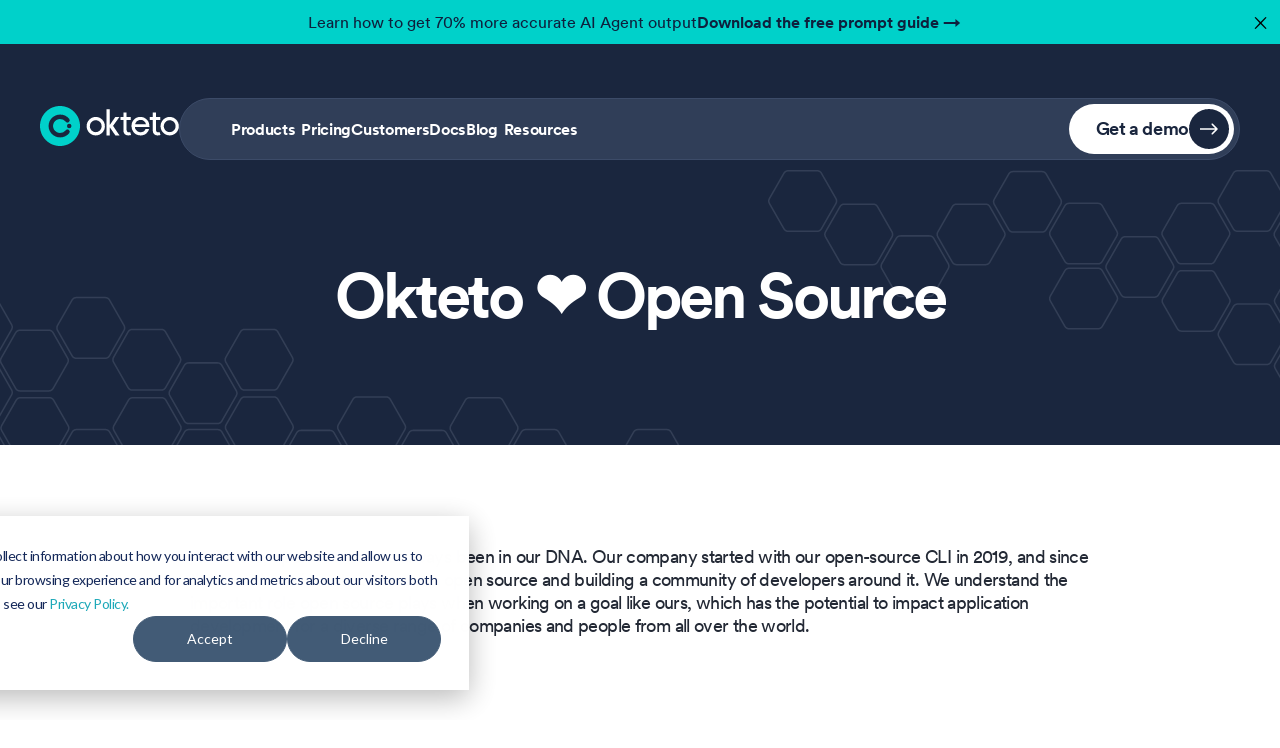

--- FILE ---
content_type: text/html; charset=UTF-8
request_url: https://www.okteto.com/open-source/
body_size: 56844
content:
<!DOCTYPE html><html lang="en"><head><meta charSet="utf-8"/><meta http-equiv="x-ua-compatible" content="ie=edge"/><meta name="viewport" content="width=device-width, initial-scale=1, shrink-to-fit=no"/><meta name="generator" content="Gatsby 4.25.7"/><meta data-react-helmet="true" name="keywords" content="kubernetes developer remote cluster cloud cloud-native docker teams testing code live"/><meta data-react-helmet="true" name="description" content="Open source is at the heart of our company. Read more about why we value it and our commitment to continue investing in it!"/><meta data-react-helmet="true" name="image" content="https://cdn.sanity.io/images/6icyfeiq/production/95660c9b5c10285c04dd919198320eb5c08dc1d4-1200x630.png"/><meta data-react-helmet="true" property="og:url" content="https://www.okteto.com/open-source/"/><meta data-react-helmet="true" property="og:title" content="Okteto ❤️ Open Source "/><meta data-react-helmet="true" property="og:description" content="Open source is at the heart of our company. Read more about why we value it and our commitment to continue investing in it!"/><meta data-react-helmet="true" property="og:image" name="image" content="https://cdn.sanity.io/images/6icyfeiq/production/95660c9b5c10285c04dd919198320eb5c08dc1d4-1200x630.png"/><meta data-react-helmet="true" property="og:locale" content="en_US"/><meta data-react-helmet="true" name="twitter:card" content="summary_large_image"/><meta data-react-helmet="true" name="twitter:creator" content="@oktetohq"/><meta data-react-helmet="true" name="twitter:title" content="Okteto ❤️ Open Source "/><meta data-react-helmet="true" name="twitter:description" content="Open source is at the heart of our company. Read more about why we value it and our commitment to continue investing in it!"/><meta data-react-helmet="true" name="twitter:image" content="https://cdn.sanity.io/images/6icyfeiq/production/95660c9b5c10285c04dd919198320eb5c08dc1d4-1200x630.png"/><meta data-react-helmet="true" name="msapplication-TileColor" content="#da532c"/><meta data-react-helmet="true" name="theme-color" content="#ffffff"/><style data-href="/styles.d7739983e1add67fa469.css" data-identity="gatsby-global-css">@charset "UTF-8";.command-line-prompt{border-right:1px solid #999;display:block;float:left;font-size:100%;letter-spacing:-1px;margin-right:1em;pointer-events:none;text-align:right;-webkit-user-select:none;user-select:none}.command-line-prompt>span:before{content:" ";display:block;opacity:.7;padding-right:.8em}.command-line-prompt>span[data-user]:before{content:"[" attr(data-user) "@" attr(data-host) "] $"}.command-line-prompt>span[data-user=root]:before{content:"[" attr(data-user) "@" attr(data-host) "] #"}.command-line-prompt>span[data-prompt]:before{content:attr(data-prompt)}.command-line-prompt>span[data-continuation-prompt]:before{content:attr(data-continuation-prompt)}.command-line span.token.output{opacity:.7}pre[class*=language-].line-numbers{counter-reset:linenumber;padding-left:3.8em;position:relative}pre[class*=language-].line-numbers>code{position:relative;white-space:inherit}.line-numbers .line-numbers-rows{border-right:1px solid #999;font-size:100%;left:-3.8em;letter-spacing:-1px;pointer-events:none;position:absolute;top:0;-webkit-user-select:none;user-select:none;width:3em}.line-numbers-rows>span{counter-increment:linenumber;display:block}.line-numbers-rows>span:before{color:#999;content:counter(linenumber);display:block;padding-right:.8em;text-align:right}html{height:100%}.product-tour-page{height:100%;overflow:hidden}.product-tour-page #gatsby-focus-wrapper,.product-tour-page>*{height:100%}.loader{animation:rotate 1s linear infinite;height:48px;left:50%;margin-left:-24px;margin-top:-24px;top:50%;width:48px}.loader,.loader:before{border-radius:50%;position:absolute}.loader:before{animation:prixClipFix 2s linear infinite;border:5px solid #00d1ca;box-sizing:border-box;content:"";inset:0}@keyframes rotate{to{transform:rotate(1turn)}}@keyframes prixClipFix{0%{-webkit-clip-path:polygon(50% 50%,0 0,0 0,0 0,0 0,0 0);clip-path:polygon(50% 50%,0 0,0 0,0 0,0 0,0 0)}25%{-webkit-clip-path:polygon(50% 50%,0 0,100% 0,100% 0,100% 0,100% 0);clip-path:polygon(50% 50%,0 0,100% 0,100% 0,100% 0,100% 0)}50%{-webkit-clip-path:polygon(50% 50%,0 0,100% 0,100% 100%,100% 100%,100% 100%);clip-path:polygon(50% 50%,0 0,100% 0,100% 100%,100% 100%,100% 100%)}75%{-webkit-clip-path:polygon(50% 50%,0 0,100% 0,100% 100%,0 100%,0 100%);clip-path:polygon(50% 50%,0 0,100% 0,100% 100%,0 100%,0 100%)}to{-webkit-clip-path:polygon(50% 50%,0 0,100% 0,100% 100%,0 100%,0 0);clip-path:polygon(50% 50%,0 0,100% 0,100% 100%,0 100%,0 0)}}@keyframes plyr-progress{to{background-position:25px 0;background-position:var(--plyr-progress-loading-size,25px) 0}}@keyframes plyr-popup{0%{opacity:.5;transform:translateY(10px)}to{opacity:1;transform:translateY(0)}}@keyframes plyr-fade-in{0%{opacity:0}to{opacity:1}}.plyr{-moz-osx-font-smoothing:grayscale;-webkit-font-smoothing:antialiased;align-items:center;direction:ltr;display:flex;flex-direction:column;font-family:inherit;font-family:var(--plyr-font-family,inherit);font-variant-numeric:tabular-nums;font-weight:400;font-weight:var(--plyr-font-weight-regular,400);line-height:1.7;line-height:var(--plyr-line-height,1.7);max-width:100%;min-width:200px;position:relative;text-shadow:none;transition:box-shadow .3s ease;z-index:0}.plyr audio,.plyr iframe,.plyr video{display:block;height:100%;width:100%}.plyr button{font:inherit;line-height:inherit;width:auto}.plyr:focus{outline:0}.plyr--full-ui{box-sizing:border-box}.plyr--full-ui *,.plyr--full-ui :after,.plyr--full-ui :before{box-sizing:inherit}.plyr--full-ui a,.plyr--full-ui button,.plyr--full-ui input,.plyr--full-ui label{touch-action:manipulation}.plyr__badge{background:#4a5464;background:var(--plyr-badge-background,#4a5464);border-radius:2px;border-radius:var(--plyr-badge-border-radius,2px);color:#fff;color:var(--plyr-badge-text-color,#fff);font-size:9px;font-size:var(--plyr-font-size-badge,9px);line-height:1;padding:3px 4px}.plyr--full-ui ::-webkit-media-text-track-container{display:none}.plyr__captions{animation:plyr-fade-in .3s ease;bottom:0;display:none;font-size:13px;font-size:var(--plyr-font-size-small,13px);left:0;padding:10px;padding:var(--plyr-control-spacing,10px);position:absolute;text-align:center;transition:transform .4s ease-in-out;width:100%}.plyr__captions span:empty{display:none}@media (min-width:480px){.plyr__captions{font-size:15px;font-size:var(--plyr-font-size-base,15px);padding:20px;padding:calc(var(--plyr-control-spacing, 10px)*2)}}@media (min-width:768px){.plyr__captions{font-size:18px;font-size:var(--plyr-font-size-large,18px)}}.plyr--captions-active .plyr__captions{display:block}.plyr:not(.plyr--hide-controls) .plyr__controls:not(:empty)~.plyr__captions{transform:translateY(-40px);transform:translateY(calc(var(--plyr-control-spacing, 10px)*-4))}.plyr__caption{background:#000c;background:var(--plyr-captions-background,#000c);border-radius:2px;-webkit-box-decoration-break:clone;box-decoration-break:clone;color:#fff;color:var(--plyr-captions-text-color,#fff);line-height:185%;padding:.2em .5em;white-space:pre-wrap}.plyr__caption div{display:inline}.plyr__control{background:#0000;border:0;border-radius:3px;border-radius:var(--plyr-control-radius,3px);color:inherit;cursor:pointer;flex-shrink:0;overflow:visible;padding:7px;padding:calc(var(--plyr-control-spacing, 10px)*.7);position:relative;transition:all .3s ease}.plyr__control svg{fill:currentColor;display:block;height:18px;height:var(--plyr-control-icon-size,18px);pointer-events:none;width:18px;width:var(--plyr-control-icon-size,18px)}.plyr__control:focus{outline:0}.plyr__control:focus-visible{outline:2px dashed #00b2ff;outline:2px dashed var(--plyr-focus-visible-color,var(--plyr-color-main,var(--plyr-color-main,#00b2ff)));outline-offset:2px}a.plyr__control{text-decoration:none}.plyr__control.plyr__control--pressed .icon--not-pressed,.plyr__control.plyr__control--pressed .label--not-pressed,.plyr__control:not(.plyr__control--pressed) .icon--pressed,.plyr__control:not(.plyr__control--pressed) .label--pressed,a.plyr__control:after,a.plyr__control:before{display:none}.plyr--full-ui ::-webkit-media-controls{display:none}.plyr__controls{align-items:center;display:flex;justify-content:flex-end;text-align:center}.plyr__controls .plyr__progress__container{flex:1 1;min-width:0}.plyr__controls .plyr__controls__item{margin-left:2.5px;margin-left:calc(var(--plyr-control-spacing, 10px)/4)}.plyr__controls .plyr__controls__item:first-child{margin-left:0;margin-right:auto}.plyr__controls .plyr__controls__item.plyr__progress__container{padding-left:2.5px;padding-left:calc(var(--plyr-control-spacing, 10px)/4)}.plyr__controls .plyr__controls__item.plyr__time{padding:0 5px;padding:0 calc(var(--plyr-control-spacing, 10px)/2)}.plyr__controls .plyr__controls__item.plyr__progress__container:first-child,.plyr__controls .plyr__controls__item.plyr__time+.plyr__time,.plyr__controls .plyr__controls__item.plyr__time:first-child{padding-left:0}.plyr [data-plyr=airplay],.plyr [data-plyr=captions],.plyr [data-plyr=fullscreen],.plyr [data-plyr=pip],.plyr__controls:empty{display:none}.plyr--airplay-supported [data-plyr=airplay],.plyr--captions-enabled [data-plyr=captions],.plyr--fullscreen-enabled [data-plyr=fullscreen],.plyr--pip-supported [data-plyr=pip]{display:inline-block}.plyr__menu{display:flex;position:relative}.plyr__menu .plyr__control svg{transition:transform .3s ease}.plyr__menu .plyr__control[aria-expanded=true] svg{transform:rotate(90deg)}.plyr__menu .plyr__control[aria-expanded=true] .plyr__tooltip{display:none}.plyr__menu__container{animation:plyr-popup .2s ease;background:#ffffffe6;background:var(--plyr-menu-background,#ffffffe6);border-radius:4px;border-radius:var(--plyr-menu-radius,4px);bottom:100%;box-shadow:0 1px 2px #00000026;box-shadow:var(--plyr-menu-shadow,0 1px 2px #00000026);color:#4a5464;color:var(--plyr-menu-color,#4a5464);font-size:15px;font-size:var(--plyr-font-size-base,15px);margin-bottom:10px;position:absolute;right:-3px;text-align:left;white-space:nowrap;z-index:3}.plyr__menu__container>div{overflow:hidden;transition:height .35s cubic-bezier(.4,0,.2,1),width .35s cubic-bezier(.4,0,.2,1)}.plyr__menu__container:after{border:4px solid #0000;border:var(--plyr-menu-arrow-size,4px) solid #0000;border-top-color:var(--plyr-menu-background,#ffffffe6);content:"";height:0;position:absolute;right:14px;right:calc(var(--plyr-control-icon-size, 18px)/2 + var(--plyr-control-spacing, 10px)*.7 - var(--plyr-menu-arrow-size, 4px)/2);top:100%;width:0}.plyr__menu__container [role=menu]{padding:7px;padding:calc(var(--plyr-control-spacing, 10px)*.7)}.plyr__menu__container [role=menuitem],.plyr__menu__container [role=menuitemradio]{margin-top:2px}.plyr__menu__container [role=menuitem]:first-child,.plyr__menu__container [role=menuitemradio]:first-child{margin-top:0}.plyr__menu__container .plyr__control{align-items:center;color:#4a5464;color:var(--plyr-menu-color,#4a5464);display:flex;font-size:13px;font-size:var(--plyr-font-size-menu,var(--plyr-font-size-small,13px));padding:4.66667px 10.5px;padding:calc(var(--plyr-control-spacing, 10px)*.7/1.5) calc(var(--plyr-control-spacing, 10px)*.7*1.5);-webkit-user-select:none;user-select:none;width:100%}.plyr__menu__container .plyr__control>span{align-items:inherit;display:flex;width:100%}.plyr__menu__container .plyr__control:after{border:4px solid #0000;border:var(--plyr-menu-item-arrow-size,4px) solid #0000;content:"";position:absolute;top:50%;transform:translateY(-50%)}.plyr__menu__container .plyr__control--forward{padding-right:28px;padding-right:calc(var(--plyr-control-spacing, 10px)*.7*4)}.plyr__menu__container .plyr__control--forward:after{border-left-color:#728197;border-left-color:var(--plyr-menu-arrow-color,#728197);right:6.5px;right:calc(var(--plyr-control-spacing, 10px)*.7*1.5 - var(--plyr-menu-item-arrow-size, 4px))}.plyr__menu__container .plyr__control--forward:focus-visible:after,.plyr__menu__container .plyr__control--forward:hover:after{border-left-color:initial}.plyr__menu__container .plyr__control--back{font-weight:400;font-weight:var(--plyr-font-weight-regular,400);margin:7px;margin:calc(var(--plyr-control-spacing, 10px)*.7);margin-bottom:3.5px;margin-bottom:calc(var(--plyr-control-spacing, 10px)*.7/2);padding-left:28px;padding-left:calc(var(--plyr-control-spacing, 10px)*.7*4);position:relative;width:calc(100% - 14px);width:calc(100% - var(--plyr-control-spacing, 10px)*.7*2)}.plyr__menu__container .plyr__control--back:after{border-right-color:#728197;border-right-color:var(--plyr-menu-arrow-color,#728197);left:6.5px;left:calc(var(--plyr-control-spacing, 10px)*.7*1.5 - var(--plyr-menu-item-arrow-size, 4px))}.plyr__menu__container .plyr__control--back:before{background:#dcdfe5;background:var(--plyr-menu-back-border-color,#dcdfe5);box-shadow:0 1px 0 #fff;box-shadow:0 1px 0 var(--plyr-menu-back-border-shadow-color,#fff);content:"";height:1px;left:0;margin-top:3.5px;margin-top:calc(var(--plyr-control-spacing, 10px)*.7/2);overflow:hidden;position:absolute;right:0;top:100%}.plyr__menu__container .plyr__control--back:focus-visible:after,.plyr__menu__container .plyr__control--back:hover:after{border-right-color:initial}.plyr__menu__container .plyr__control[role=menuitemradio]{padding-left:7px;padding-left:calc(var(--plyr-control-spacing, 10px)*.7)}.plyr__menu__container .plyr__control[role=menuitemradio]:after,.plyr__menu__container .plyr__control[role=menuitemradio]:before{border-radius:100%}.plyr__menu__container .plyr__control[role=menuitemradio]:before{background:#0000001a;content:"";display:block;flex-shrink:0;height:16px;margin-right:10px;margin-right:var(--plyr-control-spacing,10px);transition:all .3s ease;width:16px}.plyr__menu__container .plyr__control[role=menuitemradio]:after{background:#fff;border:0;height:6px;left:12px;opacity:0;top:50%;transform:translateY(-50%) scale(0);transition:transform .3s ease,opacity .3s ease;width:6px}.plyr__menu__container .plyr__control[role=menuitemradio][aria-checked=true]:before{background:#00b2ff;background:var(--plyr-control-toggle-checked-background,var(--plyr-color-main,var(--plyr-color-main,#00b2ff)))}.plyr__menu__container .plyr__control[role=menuitemradio][aria-checked=true]:after{opacity:1;transform:translateY(-50%) scale(1)}.plyr__menu__container .plyr__control[role=menuitemradio]:focus-visible:before,.plyr__menu__container .plyr__control[role=menuitemradio]:hover:before{background:#23282f1a}.plyr__menu__container .plyr__menu__value{align-items:center;display:flex;margin-left:auto;margin-right:-5px;margin-right:calc(var(--plyr-control-spacing, 10px)*.7*-1 + 2px);overflow:hidden;padding-left:24.5px;padding-left:calc(var(--plyr-control-spacing, 10px)*.7*3.5);pointer-events:none}.plyr--full-ui input[type=range]{-webkit-appearance:none;appearance:none;background:#0000;border:0;border-radius:26px;border-radius:calc(var(--plyr-range-thumb-height, 13px)*2);color:#00b2ff;color:var(--plyr-range-fill-background,var(--plyr-color-main,var(--plyr-color-main,#00b2ff)));display:block;height:19px;height:calc(var(--plyr-range-thumb-active-shadow-width, 3px)*2 + var(--plyr-range-thumb-height, 13px));margin:0;min-width:0;padding:0;transition:box-shadow .3s ease;width:100%}.plyr--full-ui input[type=range]::-webkit-slider-runnable-track{background:#0000;background-image:linear-gradient(90deg,currentColor,#0000 0);background-image:linear-gradient(to right,currentColor var(--value,0),#0000 var(--value,0));border:0;border-radius:2.5px;border-radius:calc(var(--plyr-range-track-height, 5px)/2);height:5px;height:var(--plyr-range-track-height,5px);-webkit-transition:box-shadow .3s ease;transition:box-shadow .3s ease;-webkit-user-select:none;user-select:none}.plyr--full-ui input[type=range]::-webkit-slider-thumb{-webkit-appearance:none;appearance:none;background:#fff;background:var(--plyr-range-thumb-background,#fff);border:0;border-radius:100%;box-shadow:0 1px 1px #23282f26,0 0 0 1px #23282f33;box-shadow:var(--plyr-range-thumb-shadow,0 1px 1px #23282f26,0 0 0 1px #23282f33);height:13px;height:var(--plyr-range-thumb-height,13px);margin-top:-4px;margin-top:calc((var(--plyr-range-thumb-height, 13px) - var(--plyr-range-track-height, 5px))/2*-1);position:relative;-webkit-transition:all .2s ease;transition:all .2s ease;width:13px;width:var(--plyr-range-thumb-height,13px)}.plyr--full-ui input[type=range]::-moz-range-track{background:#0000;border:0;border-radius:2.5px;border-radius:calc(var(--plyr-range-track-height, 5px)/2);height:5px;height:var(--plyr-range-track-height,5px);-moz-transition:box-shadow .3s ease;transition:box-shadow .3s ease;user-select:none}.plyr--full-ui input[type=range]::-moz-range-thumb{background:#fff;background:var(--plyr-range-thumb-background,#fff);border:0;border-radius:100%;box-shadow:0 1px 1px #23282f26,0 0 0 1px #23282f33;box-shadow:var(--plyr-range-thumb-shadow,0 1px 1px #23282f26,0 0 0 1px #23282f33);height:13px;height:var(--plyr-range-thumb-height,13px);position:relative;-moz-transition:all .2s ease;transition:all .2s ease;width:13px;width:var(--plyr-range-thumb-height,13px)}.plyr--full-ui input[type=range]::-moz-range-progress{background:currentColor;border-radius:2.5px;border-radius:calc(var(--plyr-range-track-height, 5px)/2);height:5px;height:var(--plyr-range-track-height,5px)}.plyr--full-ui input[type=range]::-ms-track{color:#0000}.plyr--full-ui input[type=range]::-ms-fill-upper,.plyr--full-ui input[type=range]::-ms-track{background:#0000;border:0;border-radius:2.5px;border-radius:calc(var(--plyr-range-track-height, 5px)/2);height:5px;height:var(--plyr-range-track-height,5px);-ms-transition:box-shadow .3s ease;transition:box-shadow .3s ease;user-select:none}.plyr--full-ui input[type=range]::-ms-fill-lower{background:#0000;background:currentColor;border:0;border-radius:2.5px;border-radius:calc(var(--plyr-range-track-height, 5px)/2);height:5px;height:var(--plyr-range-track-height,5px);-ms-transition:box-shadow .3s ease;transition:box-shadow .3s ease;user-select:none}.plyr--full-ui input[type=range]::-ms-thumb{background:#fff;background:var(--plyr-range-thumb-background,#fff);border:0;border-radius:100%;box-shadow:0 1px 1px #23282f26,0 0 0 1px #23282f33;box-shadow:var(--plyr-range-thumb-shadow,0 1px 1px #23282f26,0 0 0 1px #23282f33);height:13px;height:var(--plyr-range-thumb-height,13px);margin-top:0;position:relative;-ms-transition:all .2s ease;transition:all .2s ease;width:13px;width:var(--plyr-range-thumb-height,13px)}.plyr--full-ui input[type=range]::-ms-tooltip{display:none}.plyr--full-ui input[type=range]::-moz-focus-outer{border:0}.plyr--full-ui input[type=range]:focus{outline:0}.plyr--full-ui input[type=range]:focus-visible::-webkit-slider-runnable-track{outline:2px dashed #00b2ff;outline:2px dashed var(--plyr-focus-visible-color,var(--plyr-color-main,var(--plyr-color-main,#00b2ff)));outline-offset:2px}.plyr--full-ui input[type=range]:focus-visible::-moz-range-track{outline:2px dashed #00b2ff;outline:2px dashed var(--plyr-focus-visible-color,var(--plyr-color-main,var(--plyr-color-main,#00b2ff)));outline-offset:2px}.plyr--full-ui input[type=range]:focus-visible::-ms-track{outline:2px dashed #00b2ff;outline:2px dashed var(--plyr-focus-visible-color,var(--plyr-color-main,var(--plyr-color-main,#00b2ff)));outline-offset:2px}.plyr__poster{background-color:#000;background-color:var(--plyr-video-background,var(--plyr-video-background,#000));background-position:50% 50%;background-repeat:no-repeat;background-size:contain;height:100%;left:0;opacity:0;position:absolute;top:0;transition:opacity .2s ease;width:100%;z-index:1}.plyr--stopped.plyr__poster-enabled .plyr__poster{opacity:1}.plyr--youtube.plyr--paused.plyr__poster-enabled:not(.plyr--stopped) .plyr__poster{display:none}.plyr__time{font-size:13px;font-size:var(--plyr-font-size-time,var(--plyr-font-size-small,13px))}.plyr__time+.plyr__time:before{content:"⁄";margin-right:10px;margin-right:var(--plyr-control-spacing,10px)}@media (max-width:767px){.plyr__time+.plyr__time{display:none}}.plyr__tooltip{background:#ffffffe6;background:var(--plyr-tooltip-background,#ffffffe6);border-radius:5px;border-radius:var(--plyr-tooltip-radius,5px);bottom:100%;box-shadow:0 1px 2px #00000026;box-shadow:var(--plyr-tooltip-shadow,0 1px 2px #00000026);color:#4a5464;color:var(--plyr-tooltip-color,#4a5464);font-size:13px;font-size:var(--plyr-font-size-small,13px);font-weight:400;font-weight:var(--plyr-font-weight-regular,400);left:50%;line-height:1.3;margin-bottom:10px;margin-bottom:calc(var(--plyr-control-spacing, 10px)/2*2);opacity:0;padding:5px 7.5px;padding:calc(var(--plyr-control-spacing, 10px)/2) calc(var(--plyr-control-spacing, 10px)/2*1.5);pointer-events:none;position:absolute;transform:translate(-50%,10px) scale(.8);transform-origin:50% 100%;transition:transform .2s ease .1s,opacity .2s ease .1s;white-space:nowrap;z-index:2}.plyr__tooltip:before{border-left:4px solid #0000;border-left:var(--plyr-tooltip-arrow-size,4px) solid #0000;border-right:4px solid #0000;border-right:var(--plyr-tooltip-arrow-size,4px) solid #0000;border-top:4px solid #ffffffe6;border-top:var(--plyr-tooltip-arrow-size,4px) solid var(--plyr-tooltip-background,#ffffffe6);bottom:-4px;bottom:calc(var(--plyr-tooltip-arrow-size, 4px)*-1);content:"";height:0;left:50%;position:absolute;transform:translateX(-50%);width:0;z-index:2}.plyr .plyr__control:focus-visible .plyr__tooltip,.plyr .plyr__control:hover .plyr__tooltip,.plyr__tooltip--visible{opacity:1;transform:translate(-50%) scale(1)}.plyr .plyr__control:hover .plyr__tooltip{z-index:3}.plyr__controls>.plyr__control:first-child .plyr__tooltip,.plyr__controls>.plyr__control:first-child+.plyr__control .plyr__tooltip{left:0;transform:translateY(10px) scale(.8);transform-origin:0 100%}.plyr__controls>.plyr__control:first-child .plyr__tooltip:before,.plyr__controls>.plyr__control:first-child+.plyr__control .plyr__tooltip:before{left:16px;left:calc(var(--plyr-control-icon-size, 18px)/2 + var(--plyr-control-spacing, 10px)*.7)}.plyr__controls>.plyr__control:last-child .plyr__tooltip{left:auto;right:0;transform:translateY(10px) scale(.8);transform-origin:100% 100%}.plyr__controls>.plyr__control:last-child .plyr__tooltip:before{left:auto;right:16px;right:calc(var(--plyr-control-icon-size, 18px)/2 + var(--plyr-control-spacing, 10px)*.7);transform:translateX(50%)}.plyr__controls>.plyr__control:first-child .plyr__tooltip--visible,.plyr__controls>.plyr__control:first-child+.plyr__control .plyr__tooltip--visible,.plyr__controls>.plyr__control:first-child+.plyr__control:focus-visible .plyr__tooltip,.plyr__controls>.plyr__control:first-child+.plyr__control:hover .plyr__tooltip,.plyr__controls>.plyr__control:first-child:focus-visible .plyr__tooltip,.plyr__controls>.plyr__control:first-child:hover .plyr__tooltip,.plyr__controls>.plyr__control:last-child .plyr__tooltip--visible,.plyr__controls>.plyr__control:last-child:focus-visible .plyr__tooltip,.plyr__controls>.plyr__control:last-child:hover .plyr__tooltip{transform:translate(0) scale(1)}.plyr__progress{left:6.5px;left:calc(var(--plyr-range-thumb-height, 13px)*.5);margin-right:13px;margin-right:var(--plyr-range-thumb-height,13px);position:relative}.plyr__progress input[type=range],.plyr__progress__buffer{margin-left:-6.5px;margin-left:calc(var(--plyr-range-thumb-height, 13px)*-.5);margin-right:-6.5px;margin-right:calc(var(--plyr-range-thumb-height, 13px)*-.5);width:calc(100% + 13px);width:calc(100% + var(--plyr-range-thumb-height, 13px))}.plyr__progress input[type=range]{position:relative;z-index:2}.plyr__progress .plyr__tooltip{left:0;max-width:120px;overflow-wrap:break-word}.plyr__progress__buffer{-webkit-appearance:none;background:#0000;border:0;border-radius:100px;height:5px;height:var(--plyr-range-track-height,5px);left:0;margin-top:-2.5px;margin-top:calc((var(--plyr-range-track-height, 5px)/2)*-1);padding:0;position:absolute;top:50%}.plyr__progress__buffer::-webkit-progress-bar{background:#0000}.plyr__progress__buffer::-webkit-progress-value{background:currentColor;border-radius:100px;min-width:5px;min-width:var(--plyr-range-track-height,5px);-webkit-transition:width .2s ease;transition:width .2s ease}.plyr__progress__buffer::-moz-progress-bar{background:currentColor;border-radius:100px;min-width:5px;min-width:var(--plyr-range-track-height,5px);-moz-transition:width .2s ease;transition:width .2s ease}.plyr__progress__buffer::-ms-fill{border-radius:100px;-ms-transition:width .2s ease;transition:width .2s ease}.plyr--loading .plyr__progress__buffer{animation:plyr-progress 1s linear infinite;background-image:linear-gradient(-45deg,#23282f99 25%,#0000 0,#0000 50%,#23282f99 0,#23282f99 75%,#0000 0,#0000);background-image:linear-gradient(-45deg,var(--plyr-progress-loading-background,#23282f99) 25%,#0000 25%,#0000 50%,var(--plyr-progress-loading-background,#23282f99) 50%,var(--plyr-progress-loading-background,#23282f99) 75%,#0000 75%,#0000);background-repeat:repeat-x;background-size:25px 25px;background-size:var(--plyr-progress-loading-size,25px) var(--plyr-progress-loading-size,25px);color:#0000}.plyr--video.plyr--loading .plyr__progress__buffer{background-color:#ffffff40;background-color:var(--plyr-video-progress-buffered-background,#ffffff40)}.plyr--audio.plyr--loading .plyr__progress__buffer{background-color:#c1c8d199;background-color:var(--plyr-audio-progress-buffered-background,#c1c8d199)}.plyr__progress__marker{background-color:#fff;background-color:var(--plyr-progress-marker-background,#fff);border-radius:1px;height:5px;height:var(--plyr-range-track-height,5px);position:absolute;top:50%;transform:translate(-50%,-50%);width:3px;width:var(--plyr-progress-marker-width,3px);z-index:3}.plyr__volume{align-items:center;display:flex;position:relative}.plyr__volume input[type=range]{margin-left:5px;margin-left:calc(var(--plyr-control-spacing, 10px)/2);margin-right:5px;margin-right:calc(var(--plyr-control-spacing, 10px)/2);max-width:90px;min-width:60px;position:relative;z-index:2}.plyr--audio{display:block}.plyr--audio .plyr__controls{background:#fff;background:var(--plyr-audio-controls-background,#fff);border-radius:inherit;color:#4a5464;color:var(--plyr-audio-control-color,#4a5464);padding:10px;padding:var(--plyr-control-spacing,10px)}.plyr--audio .plyr__control:focus-visible,.plyr--audio .plyr__control:hover,.plyr--audio .plyr__control[aria-expanded=true]{background:#00b2ff;background:var(--plyr-audio-control-background-hover,var(--plyr-color-main,var(--plyr-color-main,#00b2ff)));color:#fff;color:var(--plyr-audio-control-color-hover,#fff)}.plyr--full-ui.plyr--audio input[type=range]::-webkit-slider-runnable-track{background-color:#c1c8d199;background-color:var(--plyr-audio-range-track-background,var(--plyr-audio-progress-buffered-background,#c1c8d199))}.plyr--full-ui.plyr--audio input[type=range]::-moz-range-track{background-color:#c1c8d199;background-color:var(--plyr-audio-range-track-background,var(--plyr-audio-progress-buffered-background,#c1c8d199))}.plyr--full-ui.plyr--audio input[type=range]::-ms-track{background-color:#c1c8d199;background-color:var(--plyr-audio-range-track-background,var(--plyr-audio-progress-buffered-background,#c1c8d199))}.plyr--full-ui.plyr--audio input[type=range]:active::-webkit-slider-thumb{box-shadow:0 1px 1px #23282f26,0 0 0 1px #23282f33,0 0 0 3px #23282f1a;box-shadow:var(--plyr-range-thumb-shadow,0 1px 1px #23282f26,0 0 0 1px #23282f33),0 0 0 var(--plyr-range-thumb-active-shadow-width,3px) var(--plyr-audio-range-thumb-active-shadow-color,#23282f1a)}.plyr--full-ui.plyr--audio input[type=range]:active::-moz-range-thumb{box-shadow:0 1px 1px #23282f26,0 0 0 1px #23282f33,0 0 0 3px #23282f1a;box-shadow:var(--plyr-range-thumb-shadow,0 1px 1px #23282f26,0 0 0 1px #23282f33),0 0 0 var(--plyr-range-thumb-active-shadow-width,3px) var(--plyr-audio-range-thumb-active-shadow-color,#23282f1a)}.plyr--full-ui.plyr--audio input[type=range]:active::-ms-thumb{box-shadow:0 1px 1px #23282f26,0 0 0 1px #23282f33,0 0 0 3px #23282f1a;box-shadow:var(--plyr-range-thumb-shadow,0 1px 1px #23282f26,0 0 0 1px #23282f33),0 0 0 var(--plyr-range-thumb-active-shadow-width,3px) var(--plyr-audio-range-thumb-active-shadow-color,#23282f1a)}.plyr--audio .plyr__progress__buffer{color:#c1c8d199;color:var(--plyr-audio-progress-buffered-background,#c1c8d199)}.plyr--video{background:#000;background:var(--plyr-video-background,var(--plyr-video-background,#000));overflow:hidden}.plyr--video.plyr--menu-open{overflow:visible}.plyr__video-wrapper{background:#000;background:var(--plyr-video-background,var(--plyr-video-background,#000));height:100%;margin:auto;overflow:hidden;position:relative;width:100%}.plyr__video-embed,.plyr__video-wrapper--fixed-ratio{aspect-ratio:16/9}@supports not (aspect-ratio:16/9){.plyr__video-embed,.plyr__video-wrapper--fixed-ratio{height:0;padding-bottom:56.25%;position:relative}}.plyr__video-embed iframe,.plyr__video-wrapper--fixed-ratio video{border:0;height:100%;left:0;position:absolute;top:0;width:100%}.plyr--full-ui .plyr__video-embed>.plyr__video-embed__container{padding-bottom:240%;position:relative;transform:translateY(-38.28125%)}.plyr--video .plyr__controls{background:linear-gradient(#0000,#000000bf);background:var(--plyr-video-controls-background,linear-gradient(#0000,#000000bf));border-bottom-left-radius:inherit;border-bottom-right-radius:inherit;bottom:0;color:#fff;color:var(--plyr-video-control-color,#fff);left:0;padding:5px;padding:calc(var(--plyr-control-spacing, 10px)/2);padding-top:20px;padding-top:calc(var(--plyr-control-spacing, 10px)*2);position:absolute;right:0;transition:opacity .4s ease-in-out,transform .4s ease-in-out;z-index:3}@media (min-width:480px){.plyr--video .plyr__controls{padding:10px;padding:var(--plyr-control-spacing,10px);padding-top:35px;padding-top:calc(var(--plyr-control-spacing, 10px)*3.5)}}.plyr--video.plyr--hide-controls .plyr__controls{opacity:0;pointer-events:none;transform:translateY(100%)}.plyr--video .plyr__control:focus-visible,.plyr--video .plyr__control:hover,.plyr--video .plyr__control[aria-expanded=true]{background:#00b2ff;background:var(--plyr-video-control-background-hover,var(--plyr-color-main,var(--plyr-color-main,#00b2ff)));color:#fff;color:var(--plyr-video-control-color-hover,#fff)}.plyr__control--overlaid{background:#00b2ff;background:var(--plyr-video-control-background-hover,var(--plyr-color-main,var(--plyr-color-main,#00b2ff)));border:0;border-radius:100%;color:#fff;color:var(--plyr-video-control-color,#fff);display:none;left:50%;opacity:.9;padding:15px;padding:calc(var(--plyr-control-spacing, 10px)*1.5);position:absolute;top:50%;transform:translate(-50%,-50%);transition:.3s;z-index:2}.plyr__control--overlaid svg{left:2px;position:relative}.plyr__control--overlaid:focus,.plyr__control--overlaid:hover{opacity:1}.plyr--playing .plyr__control--overlaid{opacity:0;visibility:hidden}.plyr--full-ui.plyr--video .plyr__control--overlaid{display:block}.plyr--full-ui.plyr--video input[type=range]::-webkit-slider-runnable-track{background-color:#ffffff40;background-color:var(--plyr-video-range-track-background,var(--plyr-video-progress-buffered-background,#ffffff40))}.plyr--full-ui.plyr--video input[type=range]::-moz-range-track{background-color:#ffffff40;background-color:var(--plyr-video-range-track-background,var(--plyr-video-progress-buffered-background,#ffffff40))}.plyr--full-ui.plyr--video input[type=range]::-ms-track{background-color:#ffffff40;background-color:var(--plyr-video-range-track-background,var(--plyr-video-progress-buffered-background,#ffffff40))}.plyr--full-ui.plyr--video input[type=range]:active::-webkit-slider-thumb{box-shadow:0 1px 1px #23282f26,0 0 0 1px #23282f33,0 0 0 3px #ffffff80;box-shadow:var(--plyr-range-thumb-shadow,0 1px 1px #23282f26,0 0 0 1px #23282f33),0 0 0 var(--plyr-range-thumb-active-shadow-width,3px) var(--plyr-audio-range-thumb-active-shadow-color,#ffffff80)}.plyr--full-ui.plyr--video input[type=range]:active::-moz-range-thumb{box-shadow:0 1px 1px #23282f26,0 0 0 1px #23282f33,0 0 0 3px #ffffff80;box-shadow:var(--plyr-range-thumb-shadow,0 1px 1px #23282f26,0 0 0 1px #23282f33),0 0 0 var(--plyr-range-thumb-active-shadow-width,3px) var(--plyr-audio-range-thumb-active-shadow-color,#ffffff80)}.plyr--full-ui.plyr--video input[type=range]:active::-ms-thumb{box-shadow:0 1px 1px #23282f26,0 0 0 1px #23282f33,0 0 0 3px #ffffff80;box-shadow:var(--plyr-range-thumb-shadow,0 1px 1px #23282f26,0 0 0 1px #23282f33),0 0 0 var(--plyr-range-thumb-active-shadow-width,3px) var(--plyr-audio-range-thumb-active-shadow-color,#ffffff80)}.plyr--video .plyr__progress__buffer{color:#ffffff40;color:var(--plyr-video-progress-buffered-background,#ffffff40)}.plyr:-webkit-full-screen{background:#000;border-radius:0!important;height:100%;margin:0;width:100%}.plyr:fullscreen{background:#000;border-radius:0!important;height:100%;margin:0;width:100%}.plyr:-webkit-full-screen video{height:100%}.plyr:fullscreen video{height:100%}.plyr:-webkit-full-screen .plyr__control .icon--exit-fullscreen{display:block}.plyr:fullscreen .plyr__control .icon--exit-fullscreen{display:block}.plyr:-webkit-full-screen .plyr__control .icon--exit-fullscreen+svg{display:none}.plyr:fullscreen .plyr__control .icon--exit-fullscreen+svg{display:none}.plyr:-webkit-full-screen.plyr--hide-controls{cursor:none}.plyr:fullscreen.plyr--hide-controls{cursor:none}@media (min-width:1024px){.plyr:-webkit-full-screen .plyr__captions{font-size:21px;font-size:var(--plyr-font-size-xlarge,21px)}.plyr:fullscreen .plyr__captions{font-size:21px;font-size:var(--plyr-font-size-xlarge,21px)}}.plyr--fullscreen-fallback{background:#000;border-radius:0!important;bottom:0;height:100%;left:0;margin:0;position:fixed;right:0;top:0;width:100%;z-index:10000000}.plyr--fullscreen-fallback video{height:100%}.plyr--fullscreen-fallback .plyr__control .icon--exit-fullscreen{display:block}.plyr--fullscreen-fallback .plyr__control .icon--exit-fullscreen+svg{display:none}.plyr--fullscreen-fallback.plyr--hide-controls{cursor:none}@media (min-width:1024px){.plyr--fullscreen-fallback .plyr__captions{font-size:21px;font-size:var(--plyr-font-size-xlarge,21px)}}.plyr__ads{border-radius:inherit;bottom:0;cursor:pointer;left:0;overflow:hidden;position:absolute;right:0;top:0;z-index:-1}.plyr__ads>div,.plyr__ads>div iframe{height:100%;position:absolute;width:100%}.plyr__ads:after{background:#23282f;border-radius:2px;bottom:10px;bottom:var(--plyr-control-spacing,10px);color:#fff;content:attr(data-badge-text);font-size:11px;padding:2px 6px;pointer-events:none;position:absolute;right:10px;right:var(--plyr-control-spacing,10px);z-index:3}.plyr__ads:empty:after{display:none}.plyr__cues{background:currentColor;display:block;height:5px;height:var(--plyr-range-track-height,5px);left:0;opacity:.8;position:absolute;top:50%;transform:translateY(-50%);width:3px;z-index:3}.plyr__preview-thumb{background-color:#ffffffe6;background-color:var(--plyr-tooltip-background,#ffffffe6);border-radius:5px;border-radius:var(--plyr-tooltip-radius,5px);bottom:100%;box-shadow:0 1px 2px #00000026;box-shadow:var(--plyr-tooltip-shadow,0 1px 2px #00000026);margin-bottom:10px;margin-bottom:calc(var(--plyr-control-spacing, 10px)/2*2);opacity:0;padding:3px;pointer-events:none;position:absolute;transform:translateY(10px) scale(.8);transform-origin:50% 100%;transition:transform .2s ease .1s,opacity .2s ease .1s;z-index:2}.plyr__preview-thumb--is-shown{opacity:1;transform:translate(0) scale(1)}.plyr__preview-thumb:before{border-left:4px solid #0000;border-left:var(--plyr-tooltip-arrow-size,4px) solid #0000;border-right:4px solid #0000;border-right:var(--plyr-tooltip-arrow-size,4px) solid #0000;border-top:4px solid #ffffffe6;border-top:var(--plyr-tooltip-arrow-size,4px) solid var(--plyr-tooltip-background,#ffffffe6);bottom:-4px;bottom:calc(var(--plyr-tooltip-arrow-size, 4px)*-1);content:"";height:0;left:calc(50% + var(--preview-arrow-offset));position:absolute;transform:translateX(-50%);width:0;z-index:2}.plyr__preview-thumb__image-container{background:#c1c8d1;border-radius:4px;border-radius:calc(var(--plyr-tooltip-radius, 5px) - 1px);overflow:hidden;position:relative;z-index:0}.plyr__preview-thumb__image-container img,.plyr__preview-thumb__image-container:after{height:100%;left:0;position:absolute;top:0;width:100%}.plyr__preview-thumb__image-container:after{border-radius:inherit;box-shadow:inset 0 0 0 1px #00000026;content:"";pointer-events:none}.plyr__preview-thumb__image-container img{max-height:none;max-width:none}.plyr__preview-thumb__time-container{background:linear-gradient(#0000,#000000bf);background:var(--plyr-video-controls-background,linear-gradient(#0000,#000000bf));border-bottom-left-radius:4px;border-bottom-left-radius:calc(var(--plyr-tooltip-radius, 5px) - 1px);border-bottom-right-radius:4px;border-bottom-right-radius:calc(var(--plyr-tooltip-radius, 5px) - 1px);bottom:0;left:0;line-height:1.1;padding:20px 6px 6px;position:absolute;right:0;z-index:3}.plyr__preview-thumb__time-container span{color:#fff;font-size:13px;font-size:var(--plyr-font-size-time,var(--plyr-font-size-small,13px))}.plyr__preview-scrubbing{bottom:0;filter:blur(1px);height:100%;left:0;margin:auto;opacity:0;overflow:hidden;pointer-events:none;position:absolute;right:0;top:0;transition:opacity .3s ease;width:100%;z-index:1}.plyr__preview-scrubbing--is-shown{opacity:1}.plyr__preview-scrubbing img{height:100%;left:0;max-height:none;max-width:none;-o-object-fit:contain;object-fit:contain;position:absolute;top:0;width:100%}.plyr--no-transition{transition:none!important}.plyr__sr-only{clip:rect(1px,1px,1px,1px);border:0!important;height:1px!important;overflow:hidden;padding:0!important;position:absolute!important;width:1px!important}.plyr [hidden]{display:none!important}.ListWithCustomIcon{list-style:none;margin-left:1.8em}.ListWithCustomIcon li{position:relative}.ListWithCustomIcon li+li{margin-top:1.25em}.ListWithCustomIcon li svg{height:1.1em;left:-1.8em;position:absolute;top:2px;width:1.1em}.Button,.Button:visited{align-items:center;background-color:#1a263e;border:2px solid #1a263e;border-radius:50px;color:#fff;cursor:pointer;display:flex;flex-direction:row;font-family:CircularXXWeb,sans-serif;font-size:18px;font-weight:700;gap:.25em;justify-content:center;letter-spacing:-.4px;line-height:normal;padding:12px 28px;text-align:center;text-decoration:none;transition:none}.Button:visited>*,.Button>*{text-align:center}.Button.small,.Button:visited.small{font-size:16px;padding:10px 24px}.Button svg path,.Button:visited svg path{fill:currentColor}.Button:hover{background-color:#1f2e4d;color:#fff;text-decoration:none}.Button:active{background-color:#081325}.Button:active,.Button:focus{outline:none;text-decoration:none}.Button.light{background-color:#fff;border-color:#fff;color:#1a263e}.Button.light.with-border{border-color:#d2d5dc;border-width:1px}.Button.light.with-border:hover{border-color:#d2d5dc}.Button.light:active,.Button.light:hover{background-color:#e8f0ff;border-color:#e8f0ff}.Button.corporate-light{background-color:#00d1ca;border-color:#00d1ca;color:#0e203d}.Button.corporate-light:hover{color:#0e203d}.Button.corporate-light:active,.Button.corporate-light:hover{background-color:#20b8c9;border-color:#20b8c9}.Button.teal,.Button.teal:hover{color:#00d1ca}.Button.transparent{background-color:transparent;border:0}.Button.transparent:hover{background-color:transparent;text-decoration:underline;text-decoration-thickness:2px;text-underline-offset:2px}.Button.ghost{background:transparent;border-color:#00d1ca;color:#00d1ca}.Button.ghost:hover{background:#00d1ca;color:#0e203d}.Button.no-padding{padding:0}.Button.with-shadow{box-shadow:0 100px 80px rgba(43,70,116,.07),0 41.7776px 33.4221px rgba(43,70,116,.05),0 22.3363px 17.869px rgba(43,70,116,.042),0 12.5216px 10.0172px rgba(43,70,116,.035),0 6.6501px 5.32008px rgba(43,70,116,.028),0 2.76726px 2.21381px rgba(43,70,116,.02)}.Button.block,.Button.full:before{bottom:0;content:"";display:block;left:0;position:absolute;right:0;top:0}.Button.theme-github{background-color:#1e222b;border-color:#1e222b}.Button.theme-github:hover{background-color:#2b313d;border-color:#2b313d}.Button.theme-gitlab{background-color:#fc6d26;border-color:#fc6d26}.Button.theme-gitlab:hover{background-color:#ec611c;border-color:#ec611c}.GitHubStar{align-items:center;border:1px solid #97a0b4;border-radius:4px;display:inline-flex;font-size:.88em;font-weight:700}.GitHubStarTitle{align-items:center;background-color:#eef0f3;border-bottom-left-radius:4px;border-right:1px solid #97a0b4;border-top-left-radius:4px;display:flex;gap:.1em;padding:.1em .5em}.GitHubStarAmount{margin:0 .5em}.Header{align-items:center;background:#1a263e;display:flex;flex-direction:column;position:relative;z-index:20000000}.HeaderHighlight{display:none;overflow:hidden;position:relative;width:100%;z-index:20000002}.HeaderHighlight-show{display:block}.HeaderHighlightWrapper{align-items:center;background:#00d1ca;color:#0e203d;display:flex;flex-direction:column;font-size:16px;justify-content:center;padding:12px 0;width:100%}.HeaderHighlightContainer{align-items:flex-start;box-sizing:content-box;display:flex;flex-direction:row;max-width:1000px;padding:0 24px}.HeaderHighlightContainer svg{flex-shrink:0;margin-top:2px;width:18px}.HeaderHighlightContent{align-items:center;column-gap:1em;display:flex;flex-flow:row wrap;line-height:1.3;margin-right:12px;row-gap:.5em}.HeaderHighlightContent a{color:#0e203d;font-weight:700;white-space:nowrap}.HeaderHighlightContent a:hover{color:#fff}.HeaderHighlightTitle{align-items:center;display:flex;gap:.5em}.HeaderHighlightClose{-webkit-appearance:none;appearance:none;background:transparent;border:0;cursor:pointer;font-size:17px;height:12px;padding-right:8px;position:absolute;right:18px;top:11px;width:12px}.HeaderContainer{align-items:center;display:flex;flex-direction:row;height:78px;margin-left:auto;margin-right:auto;max-width:1200px;width:85%;z-index:20000003}.Header.light,.Header.light .MainMenu li a{color:#1e222b}.Header .HamburgerContainer{display:none}.Header .HamburgerContainer .HamburgerButton{background-color:transparent;outline:none}.Header .HamburgerContainer .HamburgerButton:hover{fill:#00d1ca}.Header .HamburgerContainer .HamburgerButton:active{outline:none}.Header .MainMenu{align-items:center;display:flex;flex-direction:row;flex-wrap:wrap;gap:35px;justify-content:center;list-style:none;margin:0 0 0 50px;padding:0}.Header .MainMenuAction{gap:15px}.Header .MainMenu li{margin:0;padding:0;position:relative}.Header .MainMenu li.selected button,.Header .MainMenu li.selected>a{color:#00d1ca}.Header .MainMenu li:first-child{margin-left:0}.Header .MainMenu li a,.Header .MainMenu li button{color:#fff;display:block;font-family:CircularXXWeb,sans-serif;font-size:17px;font-weight:700;line-height:18px}@media screen and (max-width:450px){.Header .MainMenu li a,.Header .MainMenu li button{font-size:18px}}.Header .MainMenu li button{-webkit-appearance:none;appearance:none;background:none;border:0}.Header .MainMenu li a:hover,.Header .MainMenu li button:hover{box-sizing:border-box;color:#00d1ca}.Header .MainMenu li a.button{border:1px solid #fff;border-radius:5px;font-weight:700;padding:8px 14px;transition:all .2s ease-in-out}.Header .MainMenu li a.button-primary{background-color:#00d1ca;border-color:#00d1ca;color:#0e203d}.Header .MainMenu li a.button-primary:hover{background-color:#20b8c9;border-color:#20b8c9;color:#0e203d}.Header .MainMenu li a.button-secondary{border-color:#00d1ca;color:#00d1ca}.Header .MainMenu li a.button-secondary:hover{background-color:#00d1ca;border-color:#00d1ca;color:#232935}.Header .MainMenu .ProductsPopup{left:50%;top:40px}.Header .MainMenu .ProductsPopup a,.Header .MainMenu .ProductsPopup a:focus,.Header .MainMenu .ProductsPopup a:visited{align-items:center;border-radius:0;color:#1e222b;display:flex;flex-direction:row;font-size:18px;letter-spacing:-.4px;padding:12px 32px}.Header .MainMenu .ProductsPopup a:focus:hover,.Header .MainMenu .ProductsPopup a:hover,.Header .MainMenu .ProductsPopup a:visited:hover{background-color:rgba(30,34,43,.1)}.Header .MainMenu .ProductsPopup a:first-child,.Header .MainMenu .ProductsPopup a:focus:first-child,.Header .MainMenu .ProductsPopup a:visited:first-child{margin-top:0}.Header .MainMenu .ProductsPopup a svg,.Header .MainMenu .ProductsPopup a:focus svg,.Header .MainMenu .ProductsPopup a:visited svg{height:32px;margin-right:8px;width:32px}.Header .MainMenu .Submenu{left:-100px;position:absolute;top:46px;z-index:20000001}.Header .MainMenu .SubmenuArrow{border:.75rem solid transparent;border-bottom-color:#fff;bottom:100%;left:134px;position:absolute;right:auto;top:auto}.Header .MainMenu .SubmenuContent{background:#fff;border-radius:6px;box-shadow:0 100px 80px rgba(0,0,0,.071),0 41px 33px rgba(0,0,0,.051),0 22px 17px rgba(0,0,0,.043),0 12px 10px rgba(0,0,0,.035),0 6px 5px rgba(0,0,0,.027),0 2px 2px rgba(0,0,0,.02);display:flex;flex-direction:column;list-style:none;min-width:245px;padding:12px 0}.Header .MainMenu .SubmenuContent li{align-items:center;cursor:pointer;display:flex;flex-direction:row;letter-spacing:-.04rem;margin:4px 12px;padding:10px 18px}.Header .MainMenu .SubmenuContent li:hover{background:rgba(32,184,201,.2);border-radius:6px}.Header .MainMenu .SubmenuContent li a{color:#232935;color:#000;font-size:18px;margin:0;padding:0}.Header .MainMenu .SubmenuContentWithIcons{min-width:380px}.Header .MainMenu .SubmenuIcon{height:44px;margin-right:12px;min-width:44px;width:44px}.Header .MainMenu .SubmenuDescription{text-wrap:pretty;font-size:14px;margin-top:4px;opacity:.7}@media screen and (max-width:1401px){.Header .HamburgerContainer{display:block}.Header .MainMenu:not(.MainMenuAction){display:none}.Header .MainMenu:not(.MainMenuAction) li.with-submenu{align-items:center;display:flex;flex-direction:column;position:relative}}@media screen and (min-width:761px)and (max-width:1401px){.Header .MainMenuAction li:not(.MainMenuAction-cta){display:none}.Header .MainMenuAction .MainMenuAction-cta+.MainMenuAction-cta{margin-right:25px}}@media screen and (max-width:760px){.Header .MainMenuAction{display:none}}@media screen and (max-width:1401px){.Header.open{background:#000}.Header.open .MobileMenuWrapper{display:block}}.Header .MobileMenuWrapper{display:none;position:relative;width:100%}.Header .MobileMenuWrapper .MobileMenu{align-items:center;background:#000;box-shadow:0 0 48px 8px #000;display:flex;flex-direction:column;margin:0;position:absolute;top:0;width:100%;z-index:20000001}.Header .MobileMenuWrapper .MobileMenu ul{list-style:none;margin:0 48px 48px}.Header .MobileMenuWrapper .MobileMenu ul li{font-size:20px;margin:0 0 20px;text-align:center}.Header .MobileMenuWrapper .MobileMenu ul li a,.Header .MobileMenuWrapper .MobileMenu ul li button{color:#fff}.Header .MobileMenuWrapper .MobileMenu ul li button{-webkit-appearance:none;appearance:none;background:none;border:0}.Header .MobileMenuWrapper .MobileMenu ul li.primary-item a{color:#00d1ca}.Header .MobileMenuWrapper .MobileMenu ul li:last-child{margin-bottom:0}.Header .MobileMenuWrapper .MobileMenu .Submenu ul{margin-bottom:48px;margin-top:24px}.Header .MobileMenuWrapper .MobileMenu .Submenu li{font-size:16px;opacity:.7}.Header .MobileMenuWrapper .MobileMenu .SubmenuDescription,.Header .MobileMenuWrapper .MobileMenu .SubmenuIcon{display:none}.CustomerQuote{margin:0}.CustomerQuoteText{font-size:1.33em;margin-top:1em}.CustomerQuoteAuthor{font-size:1.33em;font-weight:700}.CustomerQuoteFooter{align-items:center;display:flex;gap:1em;justify-content:flex-end;letter-spacing:-.04em}.CustomerQuoteJobTitle{font-size:1.11em}.CustomerQuoteImage{border:1px solid #d1d6f2;border-radius:50%;width:88px}.CustomerQuoteAuthorInfos{display:flex;flex-direction:column;text-align:right}.Button,.Button:visited,.HubspotForm .hs-form .hs-button{align-items:center;background-color:#1a263e;border:2px solid #1a263e;border-radius:50px;color:#fff;cursor:pointer;display:flex;flex-direction:row;font-family:CircularXXWeb,sans-serif;font-size:18px;font-weight:700;gap:.25em;justify-content:center;letter-spacing:-.4px;line-height:normal;padding:12px 28px;text-align:center;text-decoration:none;transition:none}.Button:visited>*,.Button>*,.HubspotForm .hs-form .hs-button>*{text-align:center}.Button.small,.Button:visited.small,.HubspotForm .hs-form .small.hs-button{font-size:16px;padding:10px 24px}.Button svg path,.Button:visited svg path,.HubspotForm .hs-form .hs-button svg path{fill:currentColor}.Button:hover,.HubspotForm .hs-form .hs-button:hover{background-color:#1f2e4d;color:#fff;text-decoration:none}.Button:active,.HubspotForm .hs-form .hs-button:active{background-color:#081325}.Button:active,.Button:focus,.HubspotForm .hs-form .hs-button:active,.HubspotForm .hs-form .hs-button:focus{outline:none;text-decoration:none}.Button.light,.HubspotForm .hs-form .light.hs-button{background-color:#fff;border-color:#fff;color:#1a263e}.Button.light.with-border,.HubspotForm .hs-form .light.with-border.hs-button{border-color:#d2d5dc;border-width:1px}.Button.light.with-border:hover,.HubspotForm .hs-form .light.with-border.hs-button:hover{border-color:#d2d5dc}.Button.light:active,.Button.light:hover,.HubspotForm .hs-form .light.hs-button:active,.HubspotForm .hs-form .light.hs-button:hover{background-color:#e8f0ff;border-color:#e8f0ff}.Button.corporate-light,.HubspotForm .hs-form .hs-button{background-color:#00d1ca;border-color:#00d1ca;color:#0e203d}.Button.corporate-light:hover,.HubspotForm .hs-form .hs-button:hover{background-color:#20b8c9;border-color:#20b8c9;color:#0e203d}.Button.corporate-light:active,.HubspotForm .hs-form .hs-button:active{background-color:#20b8c9;border-color:#20b8c9}.Button.teal,.Button.teal:hover,.HubspotForm .hs-form .teal.hs-button,.HubspotForm .hs-form .teal.hs-button:hover{color:#00d1ca}.Button.transparent,.HubspotForm .hs-form .transparent.hs-button{background-color:transparent;border:0}.Button.transparent:hover,.HubspotForm .hs-form .transparent.hs-button:hover{background-color:transparent;text-decoration:underline;text-decoration-thickness:2px;text-underline-offset:2px}.Button.ghost,.HubspotForm .hs-form .ghost.hs-button{background:transparent;border-color:#00d1ca;color:#00d1ca}.Button.ghost:hover,.HubspotForm .hs-form .ghost.hs-button:hover{background:#00d1ca;color:#0e203d}.Button.no-padding,.HubspotForm .hs-form .no-padding.hs-button{padding:0}.Button.with-shadow,.HubspotForm .hs-form .with-shadow.hs-button{box-shadow:0 100px 80px rgba(43,70,116,.07),0 41.7776px 33.4221px rgba(43,70,116,.05),0 22.3363px 17.869px rgba(43,70,116,.042),0 12.5216px 10.0172px rgba(43,70,116,.035),0 6.6501px 5.32008px rgba(43,70,116,.028),0 2.76726px 2.21381px rgba(43,70,116,.02)}.Button.block,.Button.full:before,.HubspotForm .hs-form .block.hs-button,.HubspotForm .hs-form .full.hs-button:before{bottom:0;content:"";display:block;left:0;position:absolute;right:0;top:0}.Button.theme-github,.HubspotForm .hs-form .theme-github.hs-button{background-color:#1e222b;border-color:#1e222b}.Button.theme-github:hover,.HubspotForm .hs-form .theme-github.hs-button:hover{background-color:#2b313d;border-color:#2b313d}.Button.theme-gitlab,.HubspotForm .hs-form .theme-gitlab.hs-button{background-color:#fc6d26;border-color:#fc6d26}.Button.theme-gitlab:hover,.HubspotForm .hs-form .theme-gitlab.hs-button:hover{background-color:#ec611c;border-color:#ec611c}.ButtonLogo{align-items:center;display:flex;justify-content:center;margin-right:.4em}.ButtonLogo>svg{height:1.5em;width:1.5em}.HubspotForm{scroll-margin:3em}.HubspotForm .hs-form{margin-bottom:0}.HubspotForm .hs-form fieldset.form-columns-1 .hs-input:not([type=checkbox]){width:100%}.HubspotForm .hs-form fieldset.form-columns-1 .input,.HubspotForm .hs-form fieldset.form-columns-2 .input{margin-right:0}.HubspotForm .hs-form .hs-field-desc{color:rgba(31,46,77,.565);display:block;font-size:.9rem;margin-bottom:.4rem}.HubspotForm .hs-form .inputs-list{list-style:none;margin:0}.HubspotForm .hs-form fieldset{border:0;margin-bottom:1em;max-width:none}.HubspotForm .hs-form label{color:#1a263e;display:block;font-size:1em;letter-spacing:-.04em;margin-bottom:.25em}.HubspotForm .hs-form .hs-form-required{display:none}.HubspotForm .hs-form .hs-input{border:1px solid #97a0b4;border-radius:3px;padding:.5em;width:100%}.HubspotForm .hs-form .hs-input[type=checkbox]{width:auto}.HubspotForm .hs-form .form-columns-2{display:flex;flex-wrap:wrap;gap:1em}.HubspotForm .hs-form .form-columns-2 .hs-form-field{flex-basis:13em;flex-grow:1}.HubspotForm .hs-form .hs-form-booleancheckbox-display{align-items:center;display:flex;gap:1em}.HubspotForm .hs-form .hs-form-booleancheckbox{margin-bottom:0}.HubspotForm .hs-form textarea{height:7em}.HubspotForm .hs-form .hs-form-checkbox label{display:flex;gap:1em}.HubspotForm .hs-form .hs-fieldtype-checkbox .input{margin-top:1em}.HubspotForm .hs-form .hs_trial_use_case{border-bottom:1px solid #d1d6f2;margin-bottom:.5em;padding-bottom:0}.HubspotForm .hs-form .hs_trial_use_case>label{font-size:1.1em;font-weight:700}.HubspotForm .hs-form .hs-form-field+.hs-form-field{margin-top:1em}.HubspotForm .hs-form:has(fieldset) .hs-form-field+.hs-form-field{margin-top:0}.HubspotForm .hs-form .hs-submit{margin-top:1em}.Question{background-color:#fff}.Question .ChevronIcon{flex-shrink:0;height:14px;transform:rotate(90deg);transition:.1s cubic-bezier(.22,.61,.36,1);width:14px}.Question .ChevronIcon path{stroke:#232935}.QuestionOpen .ChevronIcon{transform:rotate(-90deg)}.Collapsible{border:1px solid #d1d6f2;box-shadow:0 22.3363px 17.869px rgba(43,70,116,.04),0 12.5216px 10.0172px rgba(43,70,116,.04),0 6.6501px 5.32008px rgba(43,70,116,.03),0 2.76726px 2.21381px rgba(43,70,116,.02);font-size:22px;padding:0}.Collapsible+.Collapsible{margin-top:1em}.Collapsible__trigger{cursor:pointer;display:block;font-weight:700;padding:24px 36px;width:100%}.Collapsible__contentInner{margin-top:12px;padding:0 36px}.Collapsible__contentInner,.Collapsible__contentInner p,.Collapsible__contentInner ul{font-size:18px;font-weight:400;line-height:normal}.Pancake.PancakeThemeWhite{overflow:visible}.PancakeThemeLight{background-color:#f3f7ff}.Pancake:last-child{margin-bottom:0}.PancakeThemeLight+.PancakeThemeLight,.PancakeThemeWhite+.PancakeThemeWhite{padding-top:0}.PancakeThemeDark{background-color:#1a263e;color:#f3f7ff}.Container{margin-left:auto;margin-right:auto;max-width:1200px;width:100%}.ContainerSizeSmall{max-width:900px}.ContainerSizeSmaller{max-width:800px}.Footer{background-color:#1a263e;color:#fff;margin-top:0;padding:48px 36px 36px}.FooterContainer{align-items:center;display:flex;flex-direction:column;margin-left:auto;margin-right:auto;max-width:50rem;width:85%}.Footer li{font-size:16px;line-height:normal;list-style:none;margin-bottom:0}.Footer li a{color:#fff;display:block;font-size:16px;padding:5px 0}.Footer li a:hover{color:#00d1ca}.Footer li svg{margin-top:1px}.Footer ul{margin:0;padding:0}.Footer h4{color:#fff;font-family:CircularXXWeb,sans-serif;font-size:18px;font-weight:700;margin-bottom:6px;margin-top:0;white-space:nowrap}@media screen and (max-width:45em){.Footer h4{margin-top:24px}}.Footer .logo-footer{margin-bottom:18px}.Footer .contact-us li svg{margin-right:4px}.Footer .copyright{border-top:1px solid #346;font-size:.8rem;font-weight:200;margin-top:30px;padding-top:2rem;width:100%}.Footer .ycombinator{align-items:center;display:flex;font-size:18px;font-weight:200;justify-content:center}@media screen and (max-width:450px){.Footer .ycombinator{flex-direction:column}}.Footer .ycombinator svg{display:inline-block;margin-top:4px}.Footer .ycombinator svg path{fill:#f26523}.FooterHeader{align-items:center;border-bottom:1px solid #346;column-gap:1em;display:flex;flex-wrap:wrap;justify-content:space-between;padding-bottom:2em;row-gap:1.5em;width:100%}.FooterHeader .HubspotForm .hs-form{display:grid;gap:1em;grid-template-columns:15em auto;margin-top:.75em}@media screen and (max-width:550px){.FooterHeader .HubspotForm .hs-form{display:flex;flex-direction:column}}.FooterHeader .HubspotForm .hs-form-field,.FooterHeader .HubspotForm .hs_email{max-width:15em;width:100%}.FooterHeader .HubspotForm .hs_error_rollup{grid-column:1;grid-row:2}.FooterHeader .HubspotForm .hs-error-msgs label{color:#ff4d61}.FooterHeader .HubspotForm .hs-form .hs_email label,.FooterHeader .HubspotForm .hs-form-field label{display:none}.FooterHeader .HubspotForm .hs-form .hs-input{border:0;font-size:.85rem;min-height:3.04em}.FooterHeader .HubspotForm .hs-form .hs-button{font-size:.85rem}.FooterHeader .FooterLogo{height:auto;margin-top:.5em;width:160px}.FooterLinks{column-gap:3em;display:flex;flex-wrap:wrap;justify-content:space-between;padding-top:2em;row-gap:1em;width:100%}.FooterFormContainer{width:23em}.FooterFormContainer .HubspotForm .hs-form .hs-submit{margin-top:0}.soc2{align-items:center;display:flex;gap:1em}@media screen and (max-width:450px){.soc2{flex-direction:column;justify-content:center}}.soc2 img{width:100px}.FooterLogos{align-items:center;display:flex;flex-wrap:wrap;gap:3em;justify-content:space-between;margin-top:30px;width:100%}@media screen and (max-width:867px){.FooterLogos{flex-direction:column}}.PancakeIntro{margin-bottom:3em;margin-left:auto;margin-right:auto;max-width:77ch;text-align:center}.PancakeIntroTitle{font-size:clamp(1.8em,5vw,2.7em);margin-bottom:.25em}.PancakeIntroText{font-size:1.125em;letter-spacing:-.04em;margin:0 auto;max-width:40em}.PancakeIntroTextAlignLeft{text-align:left}.PancakeIntroTextAlignLeft .PancakeIntroText{margin-left:0}.PortableTextHeading{text-wrap:balance;letter-spacing:-.02em}.PortableTextTextLarge{font-size:1.22rem}h1.PortableTextHeading{font-size:clamp(3.44rem,5vw,4.44rem);font-weight:700;line-height:1}h2.PortableTextHeading{font-size:clamp(2rem,5vw,2.66rem);font-weight:700;line-height:1}h3.PortableTextHeading{font-size:clamp(1.2rem,5vw,1.33rem);font-weight:700;line-height:1}.Card{--padding:1.5em;background-color:#fff;border-radius:12px;box-shadow:0 100px 80px rgba(43,70,116,.07),0 41.7776px 33.4221px rgba(43,70,116,.05),0 22.3363px 17.869px rgba(43,70,116,.042),0 12.5216px 10.0172px rgba(43,70,116,.035),0 6.6501px 5.32008px rgba(43,70,116,.028),0 2.76726px 2.21381px rgba(43,70,116,.02);color:#1a263e;display:flex;flex-direction:column;padding:calc(var(--padding)*1.3333) var(--padding);position:relative;transition:transform .15s ease-in-out,box-shadow .15s ease-in-out}.CardThemeLight{border:1px solid #d1d6f2}.CardThemeBlue{background-color:#1a263e;color:#fff}.CardThemeLightBlue{background-color:#f3f7ff;border:1px solid #d1d6f2}.CardThemeGreen{background-color:#00d1ca;color:#1a263e}.CardPaddingDouble{padding-left:calc(var(--padding)*2);padding-right:calc(var(--padding)*2)}@media screen and (max-width:25em){.CardPaddingDouble{padding-left:var(--padding);padding-right:var(--padding)}}.CardPaddingHalf{padding:1.125em}.CardTitle{font-size:1.75em;font-weight:700;letter-spacing:-.04em}.CardTitle a{font-weight:inherit}.CardTitle a,.CardTitle a:hover{color:inherit}.CardTitle a:before{bottom:0;content:"";display:block;left:0;position:absolute;right:0;top:0}.CardContent{font-size:1.125em;letter-spacing:-.035em}.CardContent .baseFigure,.CardContent .baseImage{margin:0}.CardCTA{align-self:center;margin-top:auto}.CardIcon,.CardIconContainer{align-items:center;display:flex;justify-content:center}.CardIcon{background-color:#fff;border:5px solid #1a263e;border-radius:50%;height:4em;margin-bottom:1em;margin-top:-4em;width:4em}.CardIcon svg{max-height:75%;max-width:75%;-o-object-fit:contain;object-fit:contain}.CardImage>svg{height:auto;width:100%}.CardClickable:hover{box-shadow:0 60px 80px rgba(43,70,116,.07),0 41.7776px 33.4221px rgba(43,70,116,.05),0 22.3363px 17.869px rgba(43,70,116,.04),0 12.5216px 10.0172px rgba(43,70,116,.04),0 6.6501px 5.32008px rgba(43,70,116,.03),0 2.76726px 2.21381px rgba(43,70,116,.02);transform:translateY(-5px)}.CardShadowLevelLow{box-shadow:0 22.3363px 17.869px rgba(43,70,116,.04),0 12.5216px 10.0172px rgba(43,70,116,.04),0 6.6501px 5.32008px rgba(43,70,116,.03),0 2.76726px 2.21381px rgba(43,70,116,.02)}.FleetButton{align-items:center;-webkit-appearance:none;appearance:none;background:#fff;border:0;border-radius:50px;color:#1a263e;cursor:pointer;display:inline-flex;font-size:1rem;font-weight:700;gap:1rem;letter-spacing:-.02em;line-height:1;padding:5px 5px 5px 1.5rem}.FleetButton,.FleetButton>*{position:relative}.FleetButton:before{background:linear-gradient(90deg,#00d1ca 10%,#e0e9fb);border-radius:50px;bottom:0;content:"";left:0;opacity:0;position:absolute;right:0;top:0;transition:opacity .15s linear}.FleetButton:hover{color:#1a263e}.FleetButtonIcon{align-items:center;background:#1a263e;border-radius:50%;display:flex;height:2.22em;justify-content:center;width:2.22em}.FleetButton:hover:before{opacity:1}.FleetButtonThemeGhost{background:transparent;border:1px solid #fff;color:#fff;padding:.84rem 1.5rem}.FleetButtonThemePrimary{background:#00d1ca}.PancakeLogos .Container{display:flex;flex-direction:column;justify-content:center}.PancakeLogosGridRounded{display:flex;flex-wrap:wrap;gap:4em;justify-content:center}.PancakeLogosGrid.PancakeLogosGridWithCards{align-items:stretch;display:grid;grid-template-columns:repeat(auto-fit,minmax(10em,1fr))}.PancakeLogosGrid{align-items:center;display:inline-flex;flex-wrap:wrap;gap:3em;justify-content:center}.PancakeLogosGrid img{max-height:2em;transition:transform .2s;width:auto}.PancakeLogosLogo{align-items:center;color:#1e222b;display:flex;flex-direction:column;font-size:1.2em;gap:.5em;text-align:center}.PancakeLogosLogo:hover{color:#1e222b;text-decoration:underline}.PancakeLogosLogo:hover img{transform:scale(1.05)}.PancakeLogosLogoRounded img{border-radius:50%;height:auto;max-height:none;width:100px}.PancakeLogosGridWithCards .PancakeLogosLogo{align-items:unset;font-size:1em}.PancakeLogosGridWithCards .PancakeLogosLogo:before{bottom:0;content:"";display:block;left:0;position:absolute;right:0;top:0}.PancakeLogosLogomark img{max-height:4em}.PancakeLogosGridWithCards img{margin-bottom:1em}.PancakesLogosMarquee{--gap:2em;--duration:40s;--scroll-start:0;--scroll-end:calc(-100% - var(--gap));display:flex;gap:var(--gap);-webkit-mask-image:linear-gradient(var(--mask-direction,to right),transparent,#000 20%,#000 80%,transparent);mask-image:linear-gradient(var(--mask-direction,to right),transparent,#000 20%,#000 80%,transparent);overflow:hidden;-webkit-user-select:none;user-select:none}.PancakeLogosGridMarquee{align-items:center;animation:scroll-x var(--duration) linear infinite;display:flex;flex-shrink:0;gap:var(--gap);justify-content:space-around;min-width:100%}body:not(:has(.Hero)) .FleetHeader{padding-bottom:3rem}.FleetHeader{background:#1a263e;padding:3rem 2rem 0;position:relative;z-index:100}.FleetHeaderContainer{gap:2rem;position:relative}.FleetHeaderContainer,.FleetHeaderNav{align-items:center;display:flex;justify-content:space-between}.FleetHeaderNav{background:#303e58;border:1px solid #3c4b68;border-radius:50px;flex-grow:1;padding:5px 5px 5px 2.5rem}@media(max-width:1050px){.FleetHeaderNav{flex-grow:0;padding-left:5px}}.FleetHeaderList{display:flex;gap:2rem;list-style:none;margin:0;padding:0}.FleetHeaderList li{margin-bottom:0}.FleetHeaderNavLink,.FleetHeaderNavTrigger{color:#fff;font-size:.9rem;font-weight:700;letter-spacing:-.02em}@media(max-width:1050px){.FleetHeaderNavLink,.FleetHeaderNavTrigger{font-size:1rem}}.FleetHeaderNavTrigger{background:transparent;border:0}.FleetHeaderNavLink:hover{color:#00d1ca}.FleetHeaderNavButtons{display:flex;gap:.5rem}.FleetHeaderNavSubmenu{animation-duration:.25s;animation-timing-function:ease;background:#303e58;border-radius:20px;left:var(--content-position);min-width:200px;padding:1rem;position:absolute;top:45px}.FleetHeaderNavSubmenu:has(.FleetHeaderNavItemWithIcon){padding:5px}.FleetHeaderNavSubmenu:has(.FleetHeaderNavItemWithIcon) ul li+li{margin-top:0}.FleetHeaderNavSubmenu ul{list-style:none;margin:0;padding:0}.FleetHeaderNavSubmenu ul li a,.FleetHeaderNavSubmenuTitle{color:#fff;font-size:.9rem;font-weight:700;letter-spacing:-.02em}@media(max-width:1050px){.FleetHeaderNavSubmenu ul li a,.FleetHeaderNavSubmenuTitle{font-size:1rem}}.FleetHeaderNavSubmenu ul li a:hover{color:#00d1ca}.FleetHeaderNavSubmenu ul li+li{margin-top:.5rem}.FleetHeaderNavSubmenuSubtitle{color:#e8f0ff;font-size:.8rem;letter-spacing:0}.FleetHeaderNavItemWithIcon{align-items:center;border-radius:15px;display:flex;gap:.5rem;padding:.7rem;position:relative;transition:background .15s}.FleetHeaderNavItemWithIcon:hover{background:#3c4b68}.FleetHeaderNavItemWithIcon>svg{flex-shrink:0;height:40px;width:40px}.FleetHeaderNavItemWithIcon>div{display:flex;flex-direction:column;gap:0}.FleetHeaderNavBlockLink{bottom:0;left:0;position:absolute;right:0;top:0}.FleetHeaderNavSubmenuTitleBadge{background:#f5a623;border:1px solid #f5a623;border-radius:8px;color:#000;font-size:.7em;letter-spacing:0;margin-left:5px;padding:1px 2px;text-transform:uppercase}.FleetHeaderNavHamburger{display:none;margin-left:2rem}@media(max-width:1050px){.FleetHeaderNavHamburger{display:block}}@media(max-width:600px){.FleetHeaderNavHamburger{margin-left:0}}@media(max-width:1050px){.FleetHeaderList{display:none}}@media(max-width:600px){.FleetHeaderNav nav{display:none}}.FleetHeaderMobileNav{background:#303e58;border-radius:50px;display:flex;gap:3em;left:-1rem;opacity:0;padding:1.5em;position:absolute;right:-1rem;top:90px;transform:scale(.9);transition:all .3s cubic-bezier(.68,-.55,.27,1.55);visibility:hidden;z-index:22222}@media(max-width:700px){.FleetHeaderMobileNav{flex-direction:column;gap:0}}.FleetHeaderMobileNav.FleetHeaderMobileNavActive{opacity:1;pointer-events:auto;transform:scale(1);visibility:visible}.FleetHeaderMobileNavProducts{list-style:none;margin:0;padding:0}@media(max-width:700px){.FleetHeaderMobileNavProducts{border-bottom:1px solid #3c4b68}}.FleetHeaderMobileNavResources{list-style:none;margin:0;padding:0}.FleetHeaderMobileNavResources li{margin:0}.FleetHeaderMobileNavResources li+li{margin-top:.25rem}.FleetHeaderMobileNavResources a{color:#e8f0ff;font-size:.9rem;font-weight:700;letter-spacing:-.02em}.FleetHeaderMobileNavResources a:hover{color:#00d1ca}.FleetHeaderMobileNavSecondary{display:flex;flex-direction:column;gap:1rem;margin-top:.9rem}.PortableTextVideoPlayer{border-radius:4px;display:block;height:auto;margin:2em auto;max-width:80%;width:100%}.PortableTextButton{display:flex;margin:2em 0}.baseFigure figcaption{color:#4e618e;font-size:.925em;font-style:italic;margin-bottom:1em;margin-top:-1.25em;text-align:center}.baseImage.baseImageFloatright{margin:2em auto}@media screen and (min-width:800px){.baseImage.baseImageFloatright{float:right;margin:2em 0 2em 2em}}.baseImage.baseImageFloatleft{margin:2em auto}@media screen and (min-width:800px){.baseImage.baseImageFloatleft{float:left;margin:2em 2em 2em 0}}.baseImage.baseImageFloatcenter{margin:2em auto}.basePeopleComponent{display:inline-flex;gap:.4em;vertical-align:text-top}.basePeopleComponent img{border-radius:5px;height:1.5em;margin-top:-.1em;width:1.5em}.CustomerQuoteBlock{margin:2em 0}.CustomerQuoteBlock .CustomerQuoteFooter{justify-content:flex-start}.CustomerQuoteBlock .CustomerQuoteImage{order:-1}.CustomerQuoteBlock .CustomerQuoteAuthorInfos{text-align:left}.CallToActionComponent{background-color:#f3f7ff;border-radius:6px;margin:1.25em 0;overflow:hidden;padding:1em 3em 1.75em;text-align:center}.CallToActionComponentTitle{font-size:clamp(1.25em,5vw,1.5em)}.CallToActionComponentButtons{display:flex;flex-wrap:wrap;gap:1em;justify-content:center}h1:hover .HeadingAnchorLink,h2:hover .HeadingAnchorLink,h3:hover .HeadingAnchorLink,h4:hover .HeadingAnchorLink,h5:hover .HeadingAnchorLink,h6:hover .HeadingAnchorLink{opacity:.5}.HeadingAnchorLink:focus,.HeadingAnchorLink:hover{opacity:1}.HeadingAnchorLink{margin-left:-1.5rem;opacity:0;padding-right:.5rem}.HeadingAnchorLink svg{height:1rem;width:1rem}.TwitterTweetEmbedContainer div{display:flex;justify-content:center}.Table{table-layout:fixed}.Table thead{font-weight:700}.Table td{border:1px solid rgba(0,0,0,.12);padding:.96667rem!important}.HighlightSection{background-color:#dff9f8;border-radius:6px;margin-bottom:1em;padding:1em}.NavatticIframe{aspect-ratio:16/10;border:none;display:none;height:100%;width:100%}@media(min-width:850px){.NavatticIframe{display:block}}@media(min-width:1200px){.NavatticIframe{margin-left:-5em;margin-right:-5em;width:calc(100% + 10em)}}.NavatticMobileButton{display:inline-flex;margin-bottom:2em}@media(min-width:850px){.NavatticMobileButton{display:none}}.Share{--spacing:.25rem;align-items:center;display:flex;flex-direction:row}.Share h4{font-size:1rem;font-weight:700;letter-spacing:-.04rem;margin:0 .4rem 0 0}.Share svg{margin-left:var(--spacing)}.Share svg path{fill:#232935}.Share a{display:flex}.Share a:after{display:none}.Page{z-index:0}.Page>section{overflow:hidden;position:relative}.Page>*{padding-left:24px;padding-right:24px}.Page .block{margin:0 auto;max-width:1140px;padding:0 24px;position:relative}#hs-eu-cookie-confirmation{bottom:30px!important;top:auto!important}.Page404Content{align-items:center;display:flex;flex-direction:column;height:80vh;justify-content:center;margin:0 auto}.Page404Content h1{margin:24px 0 8px}.Page404Content .Button{margin-top:24px}.Hero{background-color:#1a263e;padding-bottom:100px;padding-top:100px;position:relative;z-index:10}@media screen and (max-width:40em){.Hero{padding-top:50px}}.Hero .Pattern{background-image:url(/static/pattern-d2762561281317a64eec213dc17cbcd1.svg);background-position:-618px 136px;background-repeat:no-repeat;background-size:auto 260px;bottom:0;left:0;pointer-events:none;position:absolute;right:0;top:0;z-index:0}.Hero .PatternTop{background-position:60vw 10px}.Hero .HeroContainerContent{align-items:center;display:flex;flex-direction:column;position:relative;text-align:center;z-index:2}@media screen and (min-width:1200px){.Hero.HeroTextAlignLeft .HeroContainerContent{align-items:flex-start;text-align:left}}.Hero .HeroContainerMedia{align-items:center;display:flex;justify-content:center;z-index:2}@media screen and (min-width:1200px){.Hero .HeroContainerMedia{flex-basis:500px}}.Hero .HeroContainerMediaVideoFrame{aspect-ratio:16/9;height:auto;max-width:560px;width:100%}.Hero.HeroTextAlignLeft .Container{display:flex;flex-direction:column;gap:3em}@media screen and (min-width:1200px){.Hero.HeroTextAlignLeft .Container{align-items:center;flex-direction:row}}.Hero .HeroTitle{--min-font-size:2em;--max-font-size:3.5em;text-wrap:balance;color:#fff;font-size:clamp(var(--min-font-size),5vw,var(--max-font-size));letter-spacing:-.05em;margin-bottom:.2em;max-width:25ch;position:relative;z-index:1}.Hero .HeroTitle span{display:block;font-size:.6em;font-weight:400;letter-spacing:-.05em}.Hero.HeroWithRightImage .HeroTitle{max-width:31ch}.Hero .HeroText{text-wrap:balance;color:#fff;font-size:clamp(1.3em,3vw,1.9em);font-weight:400;letter-spacing:-.04em;line-height:normal;margin-bottom:.85em;max-width:50ch;position:relative;z-index:1}.Hero .HeroText img{width:15em}.Hero .HeroText a{color:currentColor;text-decoration:underline}.Hero .HeroText a:hover{color:#00d1ca}.Hero.HeroWithRightImage{overflow:visible}.HeroImage img{height:auto;max-width:15em;width:100%}.HeroOverlappingImage{display:block;margin-left:auto;margin-right:auto;margin-top:max(-6em,-10%);max-width:786px;position:relative;width:100%;z-index:10}.HeroOverlappingImage svg{height:auto;width:100%}.HeroWithOverlappingImage{padding-bottom:min(8em,20vw)}.HeroOverlappingImage+.Pancake{padding-top:0}.HeroTextAlignLeft+.Container .HeroOverlappingImage{margin-bottom:max(-14em,-30%)}@media screen and (min-width:1200px){.HeroTextAlignLeft+.Container .HeroOverlappingImage{margin-bottom:-12em;margin-right:-6em;margin-top:-16em;width:612px}}.HeroTextAlignLeft .HeroText{max-width:740px}.HeroFixedNav{background-color:#1a263e;padding:1em 0;position:-webkit-sticky;position:sticky;top:-1px;width:100%;z-index:99}.HeroFixedNav ul{display:flex;gap:2em;justify-content:center;list-style:none;margin:0}.HeroFixedNav ul li{margin:0}.HeroFixedNav a{color:#687693;font-size:1.25rem}.HeroFixedNav a.active,.HeroFixedNav a:hover{color:#fff}.HeroFixedNavLogo{left:24px;margin-top:-20px;opacity:0;position:absolute;top:50%;transition:opacity .2s}.HeroFixedNavSticky .HeroFixedNavLogo{opacity:1}@media(max-width:1400px){.HeroFixedNavSticky{display:none}}.HeroRightImage{left:55vw;margin-left:40px;max-width:480px;position:absolute;top:5.5em}@media screen and (max-width:1199px){.HeroRightImage{display:none}}.Hero .Button.button-secondary{border-color:#00d1ca;color:#00d1ca}.Hero .Button.button-secondary:hover{background-color:#00d1ca;color:#0e203d}.HeroCallToActions{display:flex;flex-wrap:wrap;gap:1em}.SchedulePage .CalendarWrapper{min-height:516px}.SchedulePage .HeroTitle{max-width:20ch}.ContactContentGrid{align-items:flex-start;display:grid;gap:4em;grid-template-columns:1fr 1.1fr;margin-bottom:5em}@media screen and (max-width:900px){.ContactContentGrid{grid-template-columns:1fr}}.ScheduleContentGrid{margin-bottom:5em}.ScheduleFeatures{list-style:none;margin-top:4em}.ScheduleFeature{display:flex;flex-wrap:wrap;gap:1em}.ScheduleFeature+.ScheduleFeature{margin-top:2.75em}.ScheduleFeatureContent{flex-basis:17em;flex-grow:1}.ScheduleFeaturesTitle{flex-basis:8em;font-size:1.55em;font-weight:700;letter-spacing:-.04em;line-height:1;margin-bottom:.25em}.ScheduleFeaturesText{font-size:1em;letter-spacing:-.04em}.ScheduleFeatureIcon{margin-top:-.8em;width:3em}.ContactContentGrid .Card,.ScheduleContentGrid .Card{margin-top:-4em;z-index:22}@media screen and (max-width:900px){.ContactContentGrid .Card,.ScheduleContentGrid .Card{order:-1}}.CustomersGrid{grid-gap:3em;display:grid;grid-template-columns:repeat(auto-fill,minmax(18em,1fr));justify-content:center}.CustomersGrid .Card{display:flex;justify-content:center;max-width:20em;width:100%}.CustomersGrid .Card .CardImage{align-items:center;display:flex;justify-content:center;margin:1em 0 2em}.CustomersGrid .CardLogo .CardCTA{bottom:0;left:0;position:absolute;right:0;top:0}.CustomersGrid .CardLogo .CardImage{margin:1em 0}.CustomersGrid .Card img{height:auto;max-height:4em;-o-object-fit:contain;object-fit:contain;width:100%}.CustomersGrid .CardLogo img{max-width:11em}.OutboundLinkFull:before{bottom:0;content:"";display:block;left:0;position:absolute;right:0;top:0}.Faq{letter-spacing:-.03rem;padding-top:0}.Faq .Question .ChevronIcon{flex-shrink:0;height:14px;transform:rotate(90deg);transition:.1s cubic-bezier(.22,.61,.36,1);width:14px}.Faq .Question .ChevronIcon path{stroke:#232935}.Faq .QuestionOpen .ChevronIcon{transform:rotate(-90deg)}.Faq .Collapsible{border:1px solid rgba(35,41,53,.1);font-size:22px;padding:0}.Faq .Collapsible:not(:first-child){border-top:0}.Faq .Collapsible__trigger{cursor:pointer;display:block;padding:24px 36px;width:100%}.Faq .Collapsible__contentInner{margin-top:12px;padding:0 36px}.Faq .Collapsible__contentInner,.Faq .Collapsible__contentInner p,.Faq .Collapsible__contentInner ul{font-size:18px;font-weight:400;line-height:normal}.SwitchNavigation,.SwitchNavigation ul{display:flex;justify-content:center}.SwitchNavigation ul{align-items:center;border:1px solid #e8f0ff;border-radius:8px;gap:.3em;list-style:none;margin:0;padding:.3em}.SwitchNavigation ul li{margin:0}.SwitchNavigation a{background-color:#1a263e;border-radius:5px;color:#e8f0ff;display:block;font-size:1.15em;padding:.5em 1em}.SwitchNavigation a:hover{background-color:#1f2e4d;color:#e8f0ff}.SwitchNavigation a.SwitchNavigationActive{background-color:#e8f0ff;color:#1a263e;font-weight:700}.PricingPage .Plans{background-color:#1a263e;color:#fff;padding-bottom:14em;padding-top:50px;z-index:1}.PricingPage .Plans h2{font-size:52px;margin-bottom:8px}.PricingPage .PlansTabs{align-items:center;background-color:#1a263e;border-radius:4px;display:flex;flex-direction:row;margin:0 auto 32px;max-width:375px;position:relative;transform:translateZ(0);white-space:nowrap;width:100%}.PricingPage .PlansTabs:before{background-color:#fff;bottom:0;content:"";left:0;position:absolute;right:calc(50% - 6px);top:0;transition:transform .15s ease;z-index:1}.PricingPage .PlansTabs-cloud:before{transform:translateX(0)}.PricingPage .PlansTabs-cloud .PlansTabsItemCloud{color:#232935}.PricingPage .PlansTabs-selfhosted:before{transform:translateX(100%)}.PricingPage .PlansTabs-selfhosted .PlansTabsItemSelf{color:#232935}.PricingPage .PlansTabsItem{border:3px solid #fff;color:#fff;cursor:pointer;flex:1 1 auto;font-size:20px;font-weight:700;letter-spacing:-.08rem;padding:6px 12px;text-align:center;transition:color .15s ease;z-index:3}.PricingPage .PlansTabsItem:first-child{border-bottom-left-radius:6px;border-top-left-radius:6px}.PricingPage .PlansTabsItem:last-child{border-bottom-right-radius:6px;border-left:0;border-top-right-radius:6px}.PricingPage .Plans .Pattern{background-image:url(/static/pattern-d2762561281317a64eec213dc17cbcd1.svg);background-position:-618px 300px;background-repeat:no-repeat;background-size:auto 220px;bottom:0;left:0;position:absolute;right:0;top:0;z-index:-1}.PricingPage .Plans .PatternTop{background-position:60vw 120px}.PricingPage .Plans .PlanItems{color:#0e203d;padding-left:48px;padding-right:48px;z-index:3}@media screen and (max-width:860px){.PricingPage .Plans .PlanItems{padding:0}}.PricingPage .Plans .PlanItems .PlansGroup{margin:32px auto 0;width:50%}.PricingPage .Plans .PlanItems .PlanItemContainer{align-items:flex-start;background:#fff;border-radius:8px;box-shadow:1px 20px 24px 0 rgba(0,0,0,.15);display:flex;flex-direction:column;height:100%;padding:14px;transform:translateZ(0)}.PricingPage .Plans .PlanItems .PlanItemContent{align-items:flex-start;display:flex;flex:1 1 auto;flex-direction:column;margin:0 10px}.PricingPage .Plans .PlanItems .PlanItem h3{font-size:26px;font-weight:700;letter-spacing:-.08rem;margin:8px 0}.PricingPage .Plans .PlanItems .PlanItemDescription{flex:1 1 auto;font-size:17px;letter-spacing:-.6px;margin-bottom:12px;text-align:left}.PricingPage .Plans .PlanItems .PlanItemPrice{display:block;font-size:48px;font-weight:700;letter-spacing:-1px;margin:6px 0;text-align:center;white-space:nowrap}.PricingPage .Plans .PlanItems .PlanItemPriceUnit{font-size:22px;font-weight:400}.PricingPage .Plans .PlanItems .PlanItemPriceSmall{font-size:36px;letter-spacing:-.14rem}.PricingPage .Plans .PlanItems .PlanItem .Button{margin-top:12px;white-space:nowrap;width:100%}.PricingPage .Plans .PlanItems .PlanItem .Button .ArrowIcon{height:16px;margin-top:2px}.PricingPage .Plans .PlanItemsSelf .PlanItemContainer{min-height:248px}.PricingPage .Plans .PlanItemsSelfButtons{align-items:center;display:flex;flex-direction:row;width:100%}@media screen and (max-width:770px){.PricingPage .Plans .PlanItemsSelfButtons{flex-direction:column}}.PricingPage .Features{overflow:initial;position:relative}.PricingPage .FeaturesLine{margin-bottom:32px;scroll-margin:8.5em}.PricingPage .FeaturesLine:target{background-color:#f3f7ff}@media screen and (max-width:600px){.PricingPage .FeaturesLine{text-align:center}.PricingPage .FeaturesLine:not(.FeaturesLineHeader):not(.FeaturesLineSection){border-bottom:1px solid #d1d6f2;margin:0;padding:2em}}@media screen and (min-width:860px){.PricingPage .FeaturesLine{grid-gap:1.6rem;border-bottom:none;display:grid;grid-template-columns:3fr 4fr;margin-bottom:0;padding:18px}}.PricingPage .FeaturesLineHeader{background-color:#fff;border-bottom:1px solid rgba(0,0,0,.05);border-top:1px solid rgba(0,0,0,.05);position:-webkit-sticky;position:sticky;top:0;z-index:5}@media screen and (max-width:860px){.PricingPage .FeaturesLineHeader{margin-bottom:0}.PricingPage .FeaturesLineHeader .FeaturesLinePlans{display:none}}.PricingPage .FeaturesLine:last-child{margin-bottom:0}.PricingPage .FeaturesLine h2{font-size:clamp(34px,3vw,42px);letter-spacing:-.1rem;margin:0;padding:0}@media screen and (max-width:600px){.PricingPage .FeaturesLine h2{font-size:clamp(20px,6vw,34px)}}@media screen and (max-width:860px){.PricingPage .FeaturesLine h2{padding:.5em 0}}@media screen and (max-width:600px){.PricingPage .FeaturesLine h2{text-align:center}}.PricingPage .FeaturesLineSection{background-color:#fff;border-bottom:1px solid #f1f2f2;padding-bottom:8px;padding-top:48px;position:-webkit-sticky;position:sticky;top:50px;z-index:4}.PricingPage .FeaturesLineSection h3{font-size:28px;font-weight:700;letter-spacing:-.07rem;margin:0;padding:0}@media screen and (max-width:600px){.PricingPage .FeaturesLineSection h3{text-align:center}}.PricingPage .FeaturesLineDescription{display:flex;flex-direction:column;justify-content:center}.PricingPage .FeaturesLineDescription h4{font-size:17px;font-weight:700;letter-spacing:-.04rem;margin:0}.PricingPage .FeaturesLineDescription h4 a{color:currentColor;font-weight:700}.PricingPage .FeaturesLineDescription p{font-size:15px;letter-spacing:-.04rem;margin-bottom:0;margin-top:4px}.PricingPage .FeaturesLinePlans{grid-column-gap:12px;align-content:center;display:grid;grid-auto-columns:minmax(auto,1fr);grid-auto-flow:column;grid-auto-rows:auto;justify-content:center;letter-spacing:-.04rem;place-items:center;position:relative;text-align:center}@media screen and (max-width:600px){.PricingPage .FeaturesLinePlans{grid-auto-flow:row}}.PricingPage .FeaturesLinePlansHeader{display:flex;flex-direction:column}.PricingPage .FeaturesLinePlansHeader h3{font-size:22px;font-weight:700;letter-spacing:-.04rem;margin:0 0 4px;text-align:left}.PricingPage .FeaturesLinePlansHeader a{align-items:center;display:flex;flex-direction:row;font-size:18px;font-weight:700;letter-spacing:-.04rem;white-space:nowrap}.PricingPage .FeaturesLinePlansHeader a:hover .ArrowIcon path{fill:#f5a623}.PricingPage .FeaturesLinePlansHeader a .ArrowIcon{height:14px;margin:0 0 0 2px}.PricingPage .FeaturesLinePlansHeader a .ArrowIcon path{fill:#1ca8b8;transition:fill .2s}.PricingPage .FeaturesLinePlansItemName{display:none}@media screen and (max-width:860px){.PricingPage .FeaturesLinePlansItemName{display:block;font-size:15px;margin-bottom:4px;margin-top:18px}}.PricingPage .FeaturesLinePlansItem .CheckIcon path{fill:#1ca8b8}@media screen and (min-width:769px){.PricingPage .only-mobile{display:none}}@media screen and (max-width:769px){.PricingPage .only-desktop{display:none}}.PricingPage .PricingTitle{font-size:3.56em;letter-spacing:-.04em;margin-top:.8em}.PricingPage .PricingCards{display:flex;flex-wrap:wrap;gap:.5em;justify-content:center;margin-top:-11em;position:relative;z-index:2}.PricingPage .PricingCards .Card{flex-basis:24%;text-align:center}@media screen and (max-width:1150px){.PricingPage .PricingCards .Card{flex-basis:49%}}@media screen and (max-width:650px){.PricingPage .PricingCards .Card{flex-basis:100%}}.PricingPage .PricingCards .Card .CardCTA{align-items:center;display:flex;flex-direction:column}.PricingPage .CardBadge{background-color:#f5a623;border-radius:4px;display:block;font-size:.9em;font-weight:700;left:50%;padding:.25em .75em;position:absolute;top:-1em;transform:translateX(-50%)}.PricingPage .PricingCards .CardContent{font-size:1em}.PricingPage .PricingCardAmount{display:flex;flex-direction:column;font-size:3.22em;font-weight:700;margin:0}.PricingPage .PricingCardAmount span{font-size:.31em;font-weight:400;letter-spacing:-.08em}.PricingPage .PricingCardContactSales{font-size:1.33em;font-weight:700;margin:0}.PricingPage .PricingCardFooter{align-items:center;display:flex;height:7em;justify-content:center;margin-bottom:-.5em;margin-top:.5em}.PricingPage .PricingCustomerQuote{margin:4em auto -1em;max-width:39em}.PricingPage .FeaturesCTA{color:#1ca8b8;padding:0}body.PricingPageBody{overflow:initial}.PricingAnnouncementContainer{display:flex;justify-content:center}.PricingAnnouncement{align-items:flex-start;border-radius:6px;color:#fff;display:flex;flex-direction:column;font-size:16px;gap:10px}@media(min-width:500px){.PricingAnnouncement{align-items:center;background:rgba(14,25,45,.988);border:1px solid rgba(232,240,255,.322);flex-direction:row;padding:5px 10px 5px 5px}}.PricingAnnouncementNew{background:#f5a623;border-radius:3px;color:#1a263e;font-size:14px;padding:3px}.Page .CloudMarketplaces{align-items:center;display:flex;flex-direction:column;padding-top:0;text-align:center}.CloudMarketplaces .Card{flex-basis:300px;flex-grow:1}@media(min-width:900px){.CloudMarketplaces .Card{max-width:350px}}.CloudMarketplaces svg{align-self:center;margin-bottom:2em;max-height:2.5em;max-width:100%}.CloudMarketplacesGrid{display:flex;flex-wrap:wrap;gap:2em}.SliderRoot{align-items:center;display:flex;height:20px;touch-action:none;-webkit-user-select:none;user-select:none}.SliderRoot,.SliderTrack{flex-grow:1;position:relative}.SliderTrack{background-color:#6c7a94;border-radius:9999px;height:1.5px}.SliderRange{background-color:#00d1ca;border-radius:9999px;height:100%;position:absolute}.SliderThumb{background-color:#00d1ca;border-radius:10px;display:block;height:20px;width:20px}.SliderThumb:focus,.SliderThumb:hover{background-color:#25f5ee}.SliderThumb:focus{outline:none}.PageIntro{align-items:center;display:flex;flex-direction:column;justify-content:center;text-align:center}.PageIntroSecondary{padding:100px 0 20px!important}.PageIntroDescription{font-size:1.1rem;line-height:120%;max-width:52ch}.PageIntroTitle{color:#00d1ca;text-align:center}.SectionIntroTitle{font-size:1.66rem;font-weight:400}.RoiSection{background:#f3f7ff;border-radius:16px;padding:30px!important}.RoiSection+.RoiSection{margin-top:2em}.SectionTitle{font-size:1.77rem;font-weight:700}.SectionIntro{color:#6c7a94}.LineItem{align-items:baseline;background:hsla(0,0%,100%,.6);border:1px solid #b1c5ec;border-radius:2px;column-gap:1em;display:flex;justify-content:space-between;padding:12px 25px 16px}@media(max-width:700px){.LineItem{flex-direction:column}}.LineItem+.LineItem{margin-top:.5rem}.RoiSectionTitle{font-size:1.77rem;font-weight:700;margin-bottom:.5rem}.LineItemContainer{column-gap:1em;display:flex;flex-shrink:0}@media(max-width:500px){.LineItemContainer{flex-direction:column}}.LineItemDescription{font-size:.88rem;margin:0}.LineItemAverage{font-size:.88rem}.LineItemValues{align-items:baseline;display:flex;gap:10px}.LineItemAverageValue{font-size:1.77rem}@media(max-width:400px){.LineItemAverageValue{font-size:1.2rem}}.WithOkteto{color:#00d1ca}.BeforeAfter{display:flex;margin-top:2em}@media(max-width:600px){.BeforeAfter{flex-direction:column}}.BeforeAfter div:first-child{border-right:1px solid #b1c5ec;padding-right:2em}@media(max-width:600px){.BeforeAfter div:first-child{border-right:0;padding-right:0}}.BeforeAfter div:last-child{padding-left:2em}@media(max-width:600px){.BeforeAfter div:last-child{padding-left:0}}.BeforeAfterTitle{font-size:1.22rem;font-weight:700;margin-bottom:.5rem}.BeforeAfterDescription{font-size:.88rem;line-height:1.25}.RoiGated{padding:0!important}.CalculatorGated .CalculatorResultsValue{filter:blur(10px)}.CalculatorGated .RoiGated{height:300px;-webkit-mask-image:linear-gradient(180deg,#000,transparent);mask-image:linear-gradient(180deg,#000,transparent);overflow:hidden;-webkit-user-select:none;user-select:none}.CalculatorTitle{color:#00d1ca;font-size:1.22rem;font-weight:700;margin-bottom:.5rem}.CalculatorForm{flex-basis:22em}@media(max-width:1050px){.CalculatorForm{flex-basis:auto}}.CalculatorSubtitle{color:#6c7a94;font-size:.88rem;margin:0}.CalculatorVariableValue{color:#00d1ca;font-size:1.33rem}.CalculatorFixedValue{color:#b1c5ec;font-size:1.11rem}.CalculatorSection{background:#272e3d;border:1px solid #424f67;border-radius:2px;padding:25px}.CalculatorRangerContainer{align-items:center;column-gap:1em;display:flex;margin:5px 0 20px}@media(max-width:600px){.CalculatorRangerContainer{flex-direction:column}}.CalculatorRangerContainer .SliderRoot{max-width:283px}@media(max-width:600px){.CalculatorRangerContainer .SliderRoot{max-width:none;width:100%}}.CalculatorGrid{background:#242a38;border-top-left-radius:16px;border-top-right-radius:16px;display:grid;gap:20px;grid-template-columns:1fr 1fr;padding:30px}@media(max-width:1050px){.CalculatorGrid{grid-template-columns:1fr}}.CalculatorOther{grid-column:1/-1}.CalculatorOtherSection{align-items:center;display:grid;grid-template-columns:1fr 1fr;row-gap:1em}@media(max-width:1050px){.CalculatorOtherSection{grid-template-columns:1fr}}.CalculatorOtherLabel{align-items:center;column-gap:1em;display:flex;flex-wrap:wrap}@media(max-width:600px){.CalculatorOtherLabel{align-items:flex-start;flex-direction:column}}.CalculatorOtherLabel:last-child{border-left:1px solid #424f67;padding-left:34px}@media(max-width:1050px){.CalculatorOtherLabel:last-child{border-left:0;padding-left:0}}.CalculatorResults{background:#00d1ca;border-bottom-left-radius:16px;border-bottom-right-radius:16px;display:flex;justify-content:center;padding:50px}@media(max-width:1050px){.CalculatorResults{flex-direction:column;padding:30px;text-align:center}}.CalculatorResults>div:first-child{border-right:1px solid #fff;padding-right:3cqb}@media(max-width:1050px){.CalculatorResults>div:first-child{border-right:0;margin-bottom:1em;padding-right:0}}.CalculatorResults>div:last-child{padding-left:30px}@media(max-width:1050px){.CalculatorResults>div:last-child{display:grid;justify-content:center;margin-top:2em;padding-left:0;width:100%}}.CalculatorTitleInverted{color:#fff}.CalculatorResultsValue{color:#1a263e;font-size:2.22rem;font-weight:700;line-height:1;margin:0}.RoiContainer{margin-bottom:5em;max-width:1028px}.CalculatorTitleDark{color:#1a263e}.Calculator .hs-form{display:flex;gap:.25em}@media(max-width:500px){.Calculator .hs-form{flex-direction:column}}.Calculator .HubspotForm .hs-form label{margin:0}.Calculator .HubspotForm a{color:#fff;font-weight:700;text-decoration:underline}.Calculator .HubspotForm a:hover{opacity:.9}.Calculator .HubspotForm .hs-form .hs-button{background:#1a263e;border:0;color:#fff;margin:0}@media(max-width:500px){.Calculator .HubspotForm .hs-form .hs-button{width:100%}}.Calculator .HubspotForm .hs-form .hs-submit{margin-top:0}.Calculator .hs-error-msgs,.Calculator .hs_error_rollup{display:none!important}.Calculator .hs-input.invalid{background:#ffc6c6;border:1px solid #fc6262}.Calculator .HubspotForm .hs-form .hs-input{border-radius:5px;height:47px}.Page section.Fleet{border-top-left-radius:50px;border-top-right-radius:50px;margin-top:-50px;padding:6em 2em calc(6em + 50px);scroll-margin:3em}.Page section.Fleet:first-of-type{border-radius:0;margin-top:0}.Page section.Fleet:last-of-type{padding-bottom:6em}.FleetThemeDark,.FleetThemeHexagon{background:#1a263e;color:#fff}.FleetContent{position:relative;z-index:2}.FleetThemeHexagon:after{background:url(/assets/hexagon-texture.svg) no-repeat top,radial-gradient(circle at 50% 230%,#3f4f6f 28%,#1a263e 58%);bottom:0;content:"";left:0;position:absolute;right:0;top:0}.FleetThemeLight{background:radial-gradient(circle at 79% 104%,#bee5f4 8%,#e0e9fb 30%)}.FleetThemeDark+.FleetThemeDark{padding-top:0!important}.FleetHeroGrid{align-items:center;display:flex;flex-wrap:wrap;gap:1.5rem}.FleetHeroImage{flex-basis:25em;flex-grow:1;max-height:30em;min-width:0;-o-object-fit:contain;object-fit:contain}.FleetHeroText{flex-basis:20em;flex-grow:1}.FleetHeroLogos{--size:clamp(10rem,1rem + 40vmin,30rem);--gap:calc(var(--size)/14);--duration:60s;--scroll-start:0;--scroll-end:calc(-100% - var(--gap));display:flex;gap:var(--gap);margin-top:5rem;-webkit-mask-image:linear-gradient(var(--mask-direction,to right),transparent,#000 20%,#000 80%,transparent);mask-image:linear-gradient(var(--mask-direction,to right),transparent,#000 20%,#000 80%,transparent);overflow:hidden;-webkit-user-select:none;user-select:none}.FleetHeroLogosGroup{align-items:center;animation:scroll-x var(--duration) linear infinite;display:flex;flex-shrink:0;gap:var(--gap);justify-content:space-around;min-width:100%}.FleetHeroLogosGroup img{filter:brightness(0) saturate(100%) invert(71%) sepia(17%) saturate(256%) hue-rotate(183deg) brightness(94%) contrast(97%);max-height:2em;transition:transform .2s;width:7em}.FleetHeroText .HubspotForm .hs-form label{color:#fff}.FleetHeroText .HubspotForm .hs-form-field{max-width:360px}.FleetChecklistIntro{text-align:center}.FleetChecklistList{display:grid;gap:1.66rem;grid-template-columns:repeat(auto-fit,minmax(min(100%,14em),1fr));list-style:none;margin:4rem 0 0;padding:0}.FleetChecklistList li{display:flex;gap:1.05rem;margin:0}.FleetChecklistIcon{align-items:center;background:#3c4b68;border-radius:50%;display:flex;flex-shrink:0;height:40px;justify-content:center;width:40px}.FleetChecklistContent{text-wrap:balance}.FleetChecklistButtons{flex-wrap:wrap;gap:1rem;margin-top:3rem}.FleetChecklistButtons,.FleetPrefooterText{align-items:center;display:flex;justify-content:center}.FleetPrefooterText{flex-direction:column;text-align:center}.FleetPrefooterText h2.PortableTextHeading{font-size:clamp(2.8rem,5vw,3.55rem)}.FleetCyclesList{list-style:none;margin:0;padding:0}.FleetCyclesList li{margin:0;text-align:left}.FleetCyclesList li button{-webkit-appearance:none;appearance:none;background:transparent;border:.5px solid transparent;border-radius:20px;cursor:pointer;padding:1.5rem 1rem;text-align:left;width:100%}.FleetCyclesList li h3{margin-bottom:.6rem}.FleetCyclesList li button.active{border-color:#c5d5f6;box-shadow:0 2px 4px rgba(0,0,0,.25)}.FleetCyclesList li button{align-items:center;display:flex;gap:1.5rem}@media(max-width:500px){.FleetCyclesList li button{align-items:flex-start}}.FleetCyclesContent{align-items:center;column-gap:5vw;display:grid;grid-template-columns:1fr;row-gap:2rem}.FleetCyclesImages{display:grid}.FleetCyclesImages>*{grid-column:1;grid-row:1;opacity:0;transition:opacity .1s cubic-bezier(.22,.61,.36,1)}.FleetCyclesImages img.active{opacity:1}@media(min-width:850px){.FleetCyclesContent{grid-template-columns:1fr 1fr}}.CycleItemIndex{align-items:center;background:#1a263e;border-radius:50%;color:#e0e9fb;display:flex;flex-shrink:0;font-size:30px;height:60px;justify-content:center;opacity:.2;transition:opacity .1s cubic-bezier(.22,.61,.36,1);width:60px}@media(max-width:500px){.CycleItemIndex{font-size:20px;height:30px;width:30px}}.CycleItemIndexActive{opacity:1}.FleetVideoIntro{margin-bottom:5rem;text-align:center}:root{--plyr-color-main:#00d1ca}.FleetLogos{background:#e0e9fb}.FleetLogosGrid{align-items:center;animation:scroll-x var(--duration) linear infinite;display:flex;flex-shrink:0;gap:3em;gap:var(--gap);justify-content:space-around;min-width:100%}.FleetLogosGrid img{max-height:1.75em;-o-object-fit:contain;object-fit:contain;transition:transform .2s;width:auto}.FleetLogosLogo{align-items:center;display:flex;flex-direction:column;font-size:1.2em;gap:.5em;text-align:center}.FleetLogosLogo:hover img{transform:scale(1.05)}.FleetLogosMarquee{--gap:4em;--duration:60s;--scroll-start:0;--scroll-end:calc(-100% - var(--gap));display:flex;gap:var(--gap);-webkit-mask-image:linear-gradient(var(--mask-direction,to right),transparent,#000 20%,#000 80%,transparent);mask-image:linear-gradient(var(--mask-direction,to right),transparent,#000 20%,#000 80%,transparent);overflow:hidden;-webkit-user-select:none;user-select:none}.FleetCompareTableGrid{display:grid;gap:3rem;grid-template-columns:1fr}.FleetCompareTableTable{--radius:30px;background:#fff;border:1px solid rgba(151,160,180,.11);border-radius:var(--radius);box-shadow:0 3px 11.2px rgba(48,60,83,.08);display:grid;grid-template-columns:1fr;margin-left:auto;max-width:737px}.FleetCompareTableTable div{padding:2rem}.FleetCompareTableTable div:nth-child(odd){background:#e5fafa}.FleetCompareTableTable div:first-child{border-top-left-radius:var(--radius);border-top-right-radius:var(--radius)}.FleetCompareTableTableRow{align-items:center;border-top:1px solid #97a0b4;display:flex;gap:2rem;justify-content:space-between}.FleetCompareTableTableRow svg{flex-shrink:0}.FleetCompareTableTableRow p{text-wrap:pretty;font-size:18px;margin-bottom:0}.FleetCompareTableTableRow:nth-child(2n) p{color:#97a0b4}.FleetCompareTableTableHeaderLabel{color:#97a0b4;font-size:1.22rem;margin-bottom:0}.FleetCompareTableTableHeader{align-items:center;display:flex;justify-content:flex-end}.FleetCompareTableStats{display:grid;gap:1rem;grid-template-columns:1fr;margin:0;padding:0}.FleetCompareTableStat{align-items:flex-start;display:flex;flex-direction:column}.FleetCompareTableStatsValue{font-size:3rem;font-weight:700;letter-spacing:-.02em}.FleetCompareTableStatsLabel{color:#5a6477;font-size:20px}@media(min-width:600px){.FleetCompareTableStats{display:grid;grid-template-columns:1fr 1fr 1fr}.FleetCompareTableTable{grid-template-columns:1fr 1fr}.FleetCompareTableTable div:first-child{border-top-right-radius:0}.FleetCompareTableTable div:nth-last-child(2){border-bottom-left-radius:var(--radius)}}@media(min-width:950px){.FleetCompareTableGrid{grid-template-columns:320px 1fr}.FleetCompareTableStats{grid-column:2;margin-left:auto;max-width:70%}.FleetCompareTableIntro{margin-top:2.5rem;max-width:330px}.FleetCompareTable{background:linear-gradient(90deg,#fff 50%,#eff4fd 0)}.FleetCompareTableStats{grid-template-columns:1fr}}@media(min-width:1170px){.FleetCompareTableStats{grid-template-columns:1fr 1fr 1fr}}.FleetFAQIntro{display:flex;flex-direction:column;justify-content:center;margin-bottom:2em;text-align:center}.FleetFAQ .Faq{margin:0 auto;max-width:740px}.FleetFAQ .Faq .Collapsible{border:1px solid rgba(151,160,180,.11);border-radius:20px;box-shadow:0 3px 11.2px rgba(48,60,83,.08)}.FleetHero5050Grid{align-items:center;display:grid;gap:1.5rem;grid-template-columns:1fr}@media(min-width:800px){.FleetHero5050Grid{grid-template-columns:1fr 1fr}}.FleetHero5050Text{flex-basis:20em;flex-grow:1}.FleetHero5050Logos{--size:clamp(10rem,1rem + 40vmin,30rem);--gap:calc(var(--size)/14);--duration:60s;--scroll-start:0;--scroll-end:calc(-100% - var(--gap));display:flex;gap:var(--gap);margin-top:5rem;-webkit-mask-image:linear-gradient(var(--mask-direction,to right),transparent,#000 20%,#000 80%,transparent);mask-image:linear-gradient(var(--mask-direction,to right),transparent,#000 20%,#000 80%,transparent);overflow:hidden;-webkit-user-select:none;user-select:none}.FleetHero5050LogosGroup{align-items:center;animation:scroll-x var(--duration) linear infinite;display:flex;flex-shrink:0;gap:var(--gap);justify-content:space-around;min-width:100%}.FleetHero5050LogosGroup img{filter:brightness(0) saturate(100%) invert(71%) sepia(17%) saturate(256%) hue-rotate(183deg) brightness(94%) contrast(97%);max-height:2em;transition:transform .2s;width:7em}.FleetHero5050Text .HubspotForm .hs-form label{color:#fff}.FleetHero5050Text .HubspotForm .hs-form-field{max-width:360px}@keyframes scroll-x{0%{transform:translateX(var(--scroll-start))}to{transform:translateX(var(--scroll-end))}}.baseImage{display:block;margin:2em 0}.PancakeText h2{font-size:clamp(1.8em,5vw,2.7em)}.PancakeText p+h2{margin-top:1em}.PancakeText h3{font-size:1.2rem;font-weight:700;margin-bottom:.5em}.PancakeTextImageGrid{align-items:center;display:grid;gap:2em;grid-template-columns:repeat(auto-fill,minmax(min(100%,21em),1fr))}.PancakeTextImage.PancakeThemeWhite+.PancakeTextImage.PancakeThemeWhite,.PancakeTextImage.PancakeThemeWhite+.PreFooter.PancakeThemeWhite{padding-top:0}@media(max-width:696px){.baseImage{margin:0;order:-1}}.PancakeTextImage h2{font-size:clamp(1.8em,5vw,2.7em)}.PancakeTextImageGrid .baseImage{grid-column:1;grid-row:1;height:auto;margin:0;width:100%}.PancakeTextImageVideoPlayer{grid-column:1;grid-row:1;height:auto;opacity:0;width:100%}.PancakeTextImageVideoCover{grid-column:1;grid-row:1;height:100%;width:100%;z-index:1}.PancakeTextImageVideoPlayButton{-webkit-appearance:none;appearance:none;background:transparent;border:0;grid-column:1;grid-row:1;transition:transform .2s;z-index:2}.PancakeTextImageVideoCaption{font-size:1rem;font-weight:700;margin:.4em 0 -.25em}.PancakeTextImageVideo{display:grid}.PancakeTextImageGridWithVideo{align-items:center}.baseImageContainer{display:grid;grid-template-columns:1fr;grid-template-rows:1fr}.baseImageButtonContainer{align-items:center;display:flex;grid-column:1;grid-row:1;height:100%;justify-content:center;width:100%;z-index:2}@font-face{font-family:swiper-icons;font-style:normal;font-weight:400;src:url("data:application/font-woff;charset=utf-8;base64, [base64]//wADZ2x5ZgAAAywAAADMAAAD2MHtryVoZWFkAAABbAAAADAAAAA2E2+eoWhoZWEAAAGcAAAAHwAAACQC9gDzaG10eAAAAigAAAAZAAAArgJkABFsb2NhAAAC0AAAAFoAAABaFQAUGG1heHAAAAG8AAAAHwAAACAAcABAbmFtZQAAA/gAAAE5AAACXvFdBwlwb3N0AAAFNAAAAGIAAACE5s74hXjaY2BkYGAAYpf5Hu/j+W2+MnAzMYDAzaX6QjD6/4//Bxj5GA8AuRwMYGkAPywL13jaY2BkYGA88P8Agx4j+/8fQDYfA1AEBWgDAIB2BOoAeNpjYGRgYNBh4GdgYgABEMnIABJzYNADCQAACWgAsQB42mNgYfzCOIGBlYGB0YcxjYGBwR1Kf2WQZGhhYGBiYGVmgAFGBiQQkOaawtDAoMBQxXjg/wEGPcYDDA4wNUA2CCgwsAAAO4EL6gAAeNpj2M0gyAACqxgGNWBkZ2D4/wMA+xkDdgAAAHjaY2BgYGaAYBkGRgYQiAHyGMF8FgYHIM3DwMHABGQrMOgyWDLEM1T9/w8UBfEMgLzE////P/5//f/V/xv+r4eaAAeMbAxwIUYmIMHEgKYAYjUcsDAwsLKxc3BycfPw8jEQA/[base64]/uznmfPFBNODM2K7MTQ45YEAZqGP81AmGGcF3iPqOop0r1SPTaTbVkfUe4HXj97wYE+yNwWYxwWu4v1ugWHgo3S1XdZEVqWM7ET0cfnLGxWfkgR42o2PvWrDMBSFj/IHLaF0zKjRgdiVMwScNRAoWUoH78Y2icB/yIY09An6AH2Bdu/UB+yxopYshQiEvnvu0dURgDt8QeC8PDw7Fpji3fEA4z/PEJ6YOB5hKh4dj3EvXhxPqH/SKUY3rJ7srZ4FZnh1PMAtPhwP6fl2PMJMPDgeQ4rY8YT6Gzao0eAEA409DuggmTnFnOcSCiEiLMgxCiTI6Cq5DZUd3Qmp10vO0LaLTd2cjN4fOumlc7lUYbSQcZFkutRG7g6JKZKy0RmdLY680CDnEJ+UMkpFFe1RN7nxdVpXrC4aTtnaurOnYercZg2YVmLN/d/gczfEimrE/fs/bOuq29Zmn8tloORaXgZgGa78yO9/cnXm2BpaGvq25Dv9S4E9+5SIc9PqupJKhYFSSl47+Qcr1mYNAAAAeNptw0cKwkAAAMDZJA8Q7OUJvkLsPfZ6zFVERPy8qHh2YER+3i/BP83vIBLLySsoKimrqKqpa2hp6+jq6RsYGhmbmJqZSy0sraxtbO3sHRydnEMU4uR6yx7JJXveP7WrDycAAAAAAAH//wACeNpjYGRgYOABYhkgZgJCZgZNBkYGLQZtIJsFLMYAAAw3ALgAeNolizEKgDAQBCchRbC2sFER0YD6qVQiBCv/H9ezGI6Z5XBAw8CBK/m5iQQVauVbXLnOrMZv2oLdKFa8Pjuru2hJzGabmOSLzNMzvutpB3N42mNgZGBg4GKQYzBhYMxJLMlj4GBgAYow/P/PAJJhLM6sSoWKfWCAAwDAjgbRAAB42mNgYGBkAIIbCZo5IPrmUn0hGA0AO8EFTQAA")}:root{--swiper-theme-color:#007aff}:host{display:block;margin-left:auto;margin-right:auto;position:relative;z-index:1}.swiper{display:block;list-style:none;margin-left:auto;margin-right:auto;overflow:hidden;padding:0;position:relative;z-index:1}.swiper-vertical>.swiper-wrapper{flex-direction:column}.swiper-wrapper{box-sizing:content-box;display:flex;height:100%;position:relative;transition-property:transform;transition-timing-function:var(--swiper-wrapper-transition-timing-function,initial);width:100%;z-index:1}.swiper-android .swiper-slide,.swiper-ios .swiper-slide,.swiper-wrapper{transform:translateZ(0)}.swiper-horizontal{touch-action:pan-y}.swiper-vertical{touch-action:pan-x}.swiper-slide{display:block;flex-shrink:0;height:100%;position:relative;transition-property:transform;width:100%}.swiper-slide-invisible-blank{visibility:hidden}.swiper-autoheight,.swiper-autoheight .swiper-slide{height:auto}.swiper-autoheight .swiper-wrapper{align-items:flex-start;transition-property:transform,height}.swiper-backface-hidden .swiper-slide{-webkit-backface-visibility:hidden;backface-visibility:hidden;transform:translateZ(0)}.swiper-3d.swiper-css-mode .swiper-wrapper{perspective:1200px}.swiper-3d .swiper-wrapper{transform-style:preserve-3d}.swiper-3d{perspective:1200px}.swiper-3d .swiper-cube-shadow,.swiper-3d .swiper-slide{transform-style:preserve-3d}.swiper-css-mode>.swiper-wrapper{-ms-overflow-style:none;overflow:auto;scrollbar-width:none}.swiper-css-mode>.swiper-wrapper::-webkit-scrollbar{display:none}.swiper-css-mode>.swiper-wrapper>.swiper-slide{scroll-snap-align:start start}.swiper-css-mode.swiper-horizontal>.swiper-wrapper{scroll-snap-type:x mandatory}.swiper-css-mode.swiper-vertical>.swiper-wrapper{scroll-snap-type:y mandatory}.swiper-css-mode.swiper-free-mode>.swiper-wrapper{scroll-snap-type:none}.swiper-css-mode.swiper-free-mode>.swiper-wrapper>.swiper-slide{scroll-snap-align:none}.swiper-css-mode.swiper-centered>.swiper-wrapper:before{content:"";flex-shrink:0;order:9999}.swiper-css-mode.swiper-centered>.swiper-wrapper>.swiper-slide{scroll-snap-align:center center;scroll-snap-stop:always}.swiper-css-mode.swiper-centered.swiper-horizontal>.swiper-wrapper>.swiper-slide:first-child{-webkit-margin-start:var(--swiper-centered-offset-before);margin-inline-start:var(--swiper-centered-offset-before)}.swiper-css-mode.swiper-centered.swiper-horizontal>.swiper-wrapper:before{height:100%;min-height:1px;width:var(--swiper-centered-offset-after)}.swiper-css-mode.swiper-centered.swiper-vertical>.swiper-wrapper>.swiper-slide:first-child{-webkit-margin-before:var(--swiper-centered-offset-before);margin-block-start:var(--swiper-centered-offset-before)}.swiper-css-mode.swiper-centered.swiper-vertical>.swiper-wrapper:before{height:var(--swiper-centered-offset-after);min-width:1px;width:100%}.swiper-3d .swiper-slide-shadow,.swiper-3d .swiper-slide-shadow-bottom,.swiper-3d .swiper-slide-shadow-left,.swiper-3d .swiper-slide-shadow-right,.swiper-3d .swiper-slide-shadow-top{height:100%;left:0;pointer-events:none;position:absolute;top:0;width:100%;z-index:10}.swiper-3d .swiper-slide-shadow{background:rgba(0,0,0,.15)}.swiper-3d .swiper-slide-shadow-left{background-image:linear-gradient(270deg,rgba(0,0,0,.5),transparent)}.swiper-3d .swiper-slide-shadow-right{background-image:linear-gradient(90deg,rgba(0,0,0,.5),transparent)}.swiper-3d .swiper-slide-shadow-top{background-image:linear-gradient(0deg,rgba(0,0,0,.5),transparent)}.swiper-3d .swiper-slide-shadow-bottom{background-image:linear-gradient(180deg,rgba(0,0,0,.5),transparent)}.swiper-lazy-preloader{border:4px solid var(--swiper-preloader-color,var(--swiper-theme-color));border-radius:50%;border-top:4px solid transparent;box-sizing:border-box;height:42px;left:50%;margin-left:-21px;margin-top:-21px;position:absolute;top:50%;transform-origin:50%;width:42px;z-index:10}.swiper-watch-progress .swiper-slide-visible .swiper-lazy-preloader,.swiper:not(.swiper-watch-progress) .swiper-lazy-preloader{animation:swiper-preloader-spin 1s linear infinite}.swiper-lazy-preloader-white{--swiper-preloader-color:#fff}.swiper-lazy-preloader-black{--swiper-preloader-color:#000}@keyframes swiper-preloader-spin{0%{transform:rotate(0deg)}to{transform:rotate(1turn)}}.FeaturesHighlightGrid{align-items:center;column-gap:3em;display:flex;flex-wrap:wrap;margin:0 auto;max-width:900px;row-gap:1em}.FeaturesHighlightGrid>*{flex-basis:20em;flex-grow:1;flex-shrink:1}.FeaturesHighlightList{font-size:1.1em}.FeaturesHighlightStatsGrid{display:flex;flex-wrap:wrap;gap:2em;justify-content:center;row-gap:1em}.FeaturesHighlightStatNumber{font-size:2em;font-weight:700}.FeaturesHighlightStat{align-items:center;display:flex;flex-direction:column}.FeaturesHighlightSwiper{border-radius:12px;overflow:hidden}.FeaturesHighlightSwiperSlide{height:auto}.FeaturesHighlightCard{box-shadow:none;box-sizing:border-box;height:100%}.FeaturesHighlightSwiperArrows{display:flex;gap:.5em;justify-content:flex-end}.swiper-button-next,.swiper-button-prev{align-items:center;-webkit-appearance:none;appearance:none;background:transparent;border:0;border-radius:4px;display:flex;justify-content:center;padding:.25em .5em}.swiper-button-next svg,.swiper-button-prev svg{flex-shrink:0}.swiper-button-next svg path,.swiper-button-prev svg path{fill:#1a263e}.swiper-button-prev{transform:rotate(180deg)}.swiper-button-disabled{opacity:.5}.FeaturesHighlightStatText{font-size:1rem}.CustomerQuotePancake{margin-bottom:3em;margin-left:auto;margin-right:auto;max-width:850px;position:relative;z-index:1}.CustomerQuotePancakeGrid{align-items:center;display:flex;flex-wrap:wrap;gap:2em}.CustomerQuotePancakeAuthor{align-items:center;display:flex;flex:1 1 12em;flex-direction:column;text-align:center}.CustomerQuotePancakeAuthorName{font-weight:700}.CustomerQuotePancakeAuthorJobTitle{font-size:.9em}.CustomerQuotePancakeText{flex:999 1 16em;font-size:1.2em;text-align:center}.CustomerQuotePancakeAuthorThumbnail{border-radius:50%;height:72px;margin-bottom:.5em;width:72px}.PancakeThemeLight+.CustomerQuotePancake{margin-top:5em}.PancakeThemeWhite+.CustomerQuotePancake{padding-bottom:2em}.CustomerQuotePancake+*{margin-top:-8em;padding-top:calc(100px + 6em)}.CustomerQuotes{padding:2em 0}.CustomerQuotesSwiperContainer{align-items:center;display:flex}.CustomerQuotesSwiperArrows{margin-top:-1em}.CustomerQuotesSwiper{padding:1em 1em 2em}.CustomerQuotesQuote{font-size:1.25em;letter-spacing:-.03em;margin-bottom:2rem}@media(max-width:500px){.CustomerQuotesQuote{font-size:1em}}.CustomerQuotesFooter{align-items:center;column-gap:1em;display:flex;margin-top:auto;row-gap:.5em}@media(max-width:640px){.CustomerQuotesFooter{align-items:flex-start;flex-direction:column}}.CustomerQuotesAuthorName{font-weight:700}.CustomerQuotesAuthorJobTitle{font-size:.9em}.CustomerQuotesAuthorThumbnail{border-radius:50%;height:60px;-o-object-fit:cover;object-fit:cover;width:60px}.PreFooter .ContainerLegacy{align-items:center}.PreFooterTitle{font-size:clamp(1.5em,3vw,2.22em);max-width:30ch;text-align:center}.PreFooterText{font-size:1.125em}.PreFooterButtons{display:flex;flex-wrap:wrap;gap:1em;justify-content:center}.PreFooterImage{margin-bottom:1em}.ExploreGrid{grid-gap:1.7em;display:grid;grid-template-columns:repeat(auto-fit,minmax(13em,1fr));text-align:left}.ExploreGrid>*{max-width:20em}.ExploreTitle{font-size:2.1em;font-weight:700}.ExploreText{font-size:1.125em}.PancakeVideoPlayer{border-radius:4px;display:block;height:auto;margin:0 auto;max-width:80%;width:100%}.PancakeVideoGrid{align-items:flex-start;column-gap:3em;display:grid;grid-template-columns:repeat(auto-fit,minmax(min(100%,18em),1fr));row-gap:1em}.PancakeVideoYoutubePlayer{aspect-ratio:16/9;height:auto;margin-bottom:0;width:100%}.TrySourceControlProviderTitle{font-size:1.35em;text-align:center}.JobsListingTable{border-collapse:collapse;font-size:1rem;line-height:1.45rem;margin:1rem auto 1.45rem;max-width:53rem;padding:0;width:90%;width:100%}.JobsListingTable caption{display:none}.JobsListingTable td,.JobsListingTable th{border-bottom:1px solid rgba(0,0,0,.12);font-size:1rem;letter-spacing:-.02rem;padding:.7rem .9rem}@media screen and (max-width:550px){.JobsListingTable td,.JobsListingTable th{border-bottom:0}.JobsListingTable td:nth-child(2),.JobsListingTable th:nth-child(2){padding-bottom:0;padding-top:0}}.JobsListingTable thead th{font-weight:700}@media screen and (max-width:550px){.JobsListingTable thead{display:none}.JobsListingTable tr{border-bottom:1px solid rgba(0,0,0,.12);display:flex;flex-direction:column}}.JobsListingTableSmallHeading{display:none}@media screen and (max-width:550px){.JobsListingTableSmallHeading{display:block;font-size:.85em;font-weight:700}}.JobsBenefits{grid-gap:3em;display:grid;grid-template-columns:repeat(auto-fit,minmax(15em,1fr));margin-top:5em}.JobsBenefitTitle{font-size:clamp(1.5em,3vw,2.22em);font-weight:700;letter-spacing:-.04em;margin-bottom:.2em}.JobsBenefitText{letter-spacing:-.04em;margin-bottom:0}.TabsNav{display:flex;justify-content:center}.Tab:not(.TabSectionSelected){display:none}.TabsNavList{border:1px solid #d1d6f2;border-radius:8px;box-shadow:0 22.3363px 17.869px rgba(43,70,116,.04),0 12.5216px 10.0172px rgba(43,70,116,.04),0 6.6501px 5.32008px rgba(43,70,116,.03),0 2.76726px 2.21381px rgba(43,70,116,.02);display:inline-flex;flex-wrap:wrap;gap:.3em;justify-content:flex-start;list-style:none;margin-bottom:-2em;margin-left:0;padding:.3em}.TabsNavList li{margin:0}.TabsNavList a{border-radius:5px;color:#1a263e;display:block;font-size:clamp(1em,4vw,1.15em);padding:.5em 1em}.TabsNavList a:hover{background-color:#e8f0ff;color:#1a263e}.TabsNavList a.TabsNavSelected{background-color:#1a263e;color:#fff}.PersonName{font-size:24px;margin-bottom:4px}.PersonName,.PersonTitle{letter-spacing:-1px;line-height:normal}.PersonTitle{color:#4e618e;font-size:18px;margin-bottom:16px}.PersonImage{border-radius:6px}.PersonCompany{color:#1f2e4d;text-align:center}.PersonButtons{align-items:center;display:flex;flex-direction:row;height:32px;justify-content:center}.PersonButtons svg{cursor:pointer;height:32px;width:32px}.PersonButtons svg:hover path{fill:#1e222b}.PersonButtons svg path{fill:rgba(30,34,43,.4)}.PersonInfos{display:flex;flex-direction:column}.BlogSeriesContainer{align-items:center;display:flex;justify-content:center;margin:2em 0 4em}.BlogSeries{display:inline-flex}.BlogSeriesHeading{font-size:1.5em;margin-bottom:.55em}.BlogSeriesList{margin-bottom:0;padding-left:1em}.BlogSeriesList li:last-child{margin-bottom:0}.BlogSeriesCurrentPost{font-weight:700}.TeamPancakeGrid{grid-gap:1.5rem;display:flex;flex-wrap:wrap;gap:1.5rem;justify-content:center;margin:auto;max-width:78rem;width:100%}.TeamPancakeGrid>*{flex-basis:19rem}.PersonCard{align-items:center;background-color:#fff;border-radius:14px;box-shadow:0 100px 80px rgba(43,70,116,.071),0 41px 33px rgba(43,70,116,.051),0 22px 17px rgba(43,70,116,.043),0 12px 10px rgba(43,70,116,.035),0 6px 5px rgba(43,70,116,.027),0 2px 2px rgba(43,70,116,.02);display:flex;flex-direction:column;margin-top:94px;padding:90px 32px 32px;position:relative}.PersonCard .PersonImage{box-shadow:1px 1px 3px 0 rgba(123,136,168,.08),0 3px 24px 0 rgba(123,136,168,.08);position:absolute;top:-75px;width:150px}.PersonCard .PersonName,.PersonCard .PersonTitle{text-align:center}.PancakeScheduleSessions{grid-gap:1em;display:grid;grid-template-columns:repeat(auto-fill,minmax(min(100%,18em),1fr))}.PancakeScheduleSpeaker{display:flex;font-size:.85em;gap:.5em;margin-bottom:.5em}.PancakeScheduleSpeaker img{border-radius:50%;height:24px;width:24px}.PancakeScheduleAbstract{font-size:.85em;margin-top:1.5em}.PancakeSchedule .CardContent{margin-bottom:1.3em}.PancakeSchedule .CardCTA{margin-top:auto}.HubspotFormPancake{overflow:visible!important;z-index:11}.HubspotFormPancakeGrid{align-items:flex-start;display:grid;gap:3em;grid-template-columns:repeat(auto-fit,minmax(min(100%,18em),1fr))}.HubspotFormPancakeCard{margin-top:-8.5em;max-width:44em}@media(max-width:770px){.HubspotFormPancakeCard{margin-top:0}}.HubspotFormPancakeCard .CardContent{font-size:1em}.HubspotFormPancakeContent h2{font-size:2em}.HubspotFormPancakeContent iframe{aspect-ratio:16/9;height:auto;width:100%}.BlogItem{align-items:center;background-color:#fff;border-radius:8px;box-shadow:1px 20px 24px 0 rgba(0,0,0,.15);cursor:pointer;display:flex;flex-flow:column;overflow:hidden;transform:translateZ(0)}.BlogItem h2{font-size:1.25em;letter-spacing:-.05em;margin-bottom:.5em}.BlogItem h2 a,.BlogItem h2 a:visited{color:#232935;font-weight:700}.BlogItem h2 a:hover{color:#1ca8b8}.BlogItem figure{margin-bottom:0;width:100%}.BlogItem figure img[data-lqip]{height:auto;width:99.99%}.BlogItem figure img{width:100%}.BlogItemContent{display:flex;flex:1 1 auto;flex-direction:column;padding:2em}.BlogItemContent>p{flex:1 1;font-size:1rem}.BlogItemFooter{font-size:.8em}.BlogItemFooterDate{opacity:.5}.BlogItemFooterAuthor{align-items:center;display:flex;flex-direction:row;font-weight:700;margin:.5em 0 0}.BlogItemFooterAuthor img{border-radius:24px;height:24px;margin-right:8px;transform:translateZ(0);width:24px}.BlogItemTitle:before{bottom:0;content:"";display:block;left:0;position:absolute;right:0;top:0}.Tag{--spacing:1rem;font-size:19px;letter-spacing:-.02em;line-height:1.6;margin:0 auto 4em;max-width:1000px;padding:0 24px;position:relative}.Tag h1{font-size:2em;letter-spacing:-.06em;margin:1em 0 .5em}.TagGrid{grid-gap:1.5rem;display:grid;gap:1.5rem;grid-template-columns:repeat(auto-fill,25rem);grid-template-rows:auto-fit;justify-content:center;margin:auto;max-width:78rem;width:100%}@media screen and (max-width:960px){.TagGrid{grid-template-columns:auto}}.Search{position:relative}.SearchInput{border:1px solid #d1d6f2;border-radius:4px;padding:.5em .5em .5em 2.5em}.Search:focus-within .SearchResults{display:block}.SearchResults{background:#fff;border:1px solid #d1d6f2;border-radius:4px;box-shadow:0 100px 80px rgba(43,70,116,.07),0 41.7776px 33.4221px rgba(43,70,116,.05),0 22.3363px 17.869px rgba(43,70,116,.042),0 12.5216px 10.0172px rgba(43,70,116,.035),0 6.6501px 5.32008px rgba(43,70,116,.028),0 2.76726px 2.21381px rgba(43,70,116,.02);display:none;list-style:none;margin:0;max-height:50vh;overflow:auto;padding:1em;position:absolute;right:0;top:calc(100% + 6px);width:550px;z-index:3}.SearchResults a{color:#232935}.SearchResults a:hover{color:#1ca8b8}.SearchResults a span{background:#f3f7ff;font-weight:600}.SearchResults li{margin:0}.SearchResults li+li{margin-top:1rem}.SearchIcon{color:#d1d6f2;left:.25rem;position:absolute;top:50%;transform:translateY(-50%)}.SearchResults p{margin:0;text-align:center}.Blog{--spacing:1rem;font-size:19px;letter-spacing:-.02em;line-height:1.6;margin:0 auto 4em;max-width:1200px;padding:0 24px;position:relative}.Blog h1{font-size:3em;letter-spacing:-.06em;margin:0}.BlogGrid{display:grid;gap:1rem;grid-template-columns:repeat(auto-fit,minmax(min(100%,18em),1fr));justify-content:center;margin:auto;width:100%}.BlogPagination{align-items:center;display:flex;flex-direction:row;margin:3em .8em}.BlogPaginationButtons{align-items:center;display:flex;flex:1 1 auto;flex-direction:row}.BlogPaginationButtons .Button{box-shadow:1px 2px 4px 0 rgba(0,0,0,.08);flex:1 1;height:54px}.BlogPaginationButtons .Button.NumberButton{padding:0 14px}.BlogPaginationButtons .Button.NumberButton.current{background-color:rgba(35,41,53,.05);border:1px solid rgba(35,41,53,.3)}@media screen and (max-width:960px){.BlogPaginationButtons .Button.NumberButton{display:none}}.BlogHeader{align-items:center;display:flex;gap:2em;justify-content:space-between;margin:3rem 0 2rem}.BlogPostsListingGrid{display:flex;flex-wrap:wrap;gap:1.5rem;justify-content:center}.BlogPostsListingGrid .BlogItem{flex-basis:20rem;flex-grow:1;max-width:25rem}.BlogPostsListingCTA{display:flex;justify-content:center;margin-top:5em}@font-face{font-display:swap;font-family:CircularXXWeb;font-style:normal;font-weight:600;src:url(/fonts/CircularXXWeb-Bold.woff) format("woff"),url(/fonts/CircularXXWeb-Bold.woff2) format("woff2")}@font-face{font-display:swap;font-family:CircularXXWeb;font-style:normal;font-weight:400;src:url(/fonts/CircularXXWeb-Book.woff) format("woff"),url(/fonts/CircularXXWeb-Book.woff2) format("woff2")}.gatsby-highlight code[class*=language-],.gatsby-highlight pre[class*=language-]{color:#fff;direction:ltr;font-family:Inconsolata,monospace;-webkit-hyphens:none;hyphens:none;line-height:1.5;-o-tab-size:4;tab-size:4;text-align:left;white-space:pre;word-break:normal;word-spacing:normal}.gatsby-highlight pre[class*=language-]{border-radius:.3em;overflow:auto;padding:1em 1.5em}.gatsby-highlight :not(pre)>code[class*=language-],.gatsby-highlight pre[class*=language-]{background:#232935}.gatsby-highlight :not(pre)>code[class*=language-]{border-radius:.3em;padding:.1em}.gatsby-highlight .token.cdata,.gatsby-highlight .token.comment,.gatsby-highlight .token.doctype,.gatsby-highlight .token.prolog{color:#7c7c7c}.gatsby-highlight .token.punctuation{color:#c5c8c6}.gatsby-highlight .namespace{opacity:.7}.gatsby-highlight .token.keyword,.gatsby-highlight .token.property,.gatsby-highlight .token.tag{color:#96cbfe}.gatsby-highlight .token.class-name{color:#ffffb6;text-decoration:underline}.gatsby-highlight .token.boolean,.gatsby-highlight .token.constant{color:#9c9}.gatsby-highlight .token.deleted,.gatsby-highlight .token.symbol{color:#f92672}.gatsby-highlight .token.number{color:#ff73fd}.gatsby-highlight .token.attr-name,.gatsby-highlight .token.builtin,.gatsby-highlight .token.char,.gatsby-highlight .token.inserted,.gatsby-highlight .token.selector,.gatsby-highlight .token.string{color:#a8ff60}.gatsby-highlight .token.variable{color:#72d7fc}.gatsby-highlight .token.operator{color:#ededed}.gatsby-highlight .token.entity{color:#ffffb6;cursor:help}.gatsby-highlight .token.url{color:#72d7fc}.gatsby-highlight .language-css .token.string,.gatsby-highlight .style .token.string{color:#ffffb6}.gatsby-highlight .token.atrule,.gatsby-highlight .token.attr-value{color:#72d7fc}.gatsby-highlight .token.function{color:#dad085}.gatsby-highlight .token.regex{color:#e9c062}.gatsby-highlight .token.important{color:#fd971f}.gatsby-highlight .token.bold,.gatsby-highlight .token.important{font-weight:700}.gatsby-highlight .token.italic{font-style:italic}html{-ms-text-size-adjust:100%;-webkit-text-size-adjust:100%;color:#1e222b;font-size:18px}html,html body{font-family:CircularXXWeb,sans-serif}html body{-webkit-font-smoothing:antialiased;-moz-osx-font-smoothing:grayscale;margin:0}article,aside,details,figcaption,figure,footer,header,main,menu,nav,section,summary{display:block}audio,canvas,progress,video{display:inline-block}audio:not([controls]){display:none;height:0}progress{vertical-align:baseline}[hidden],template{display:none}a{-webkit-text-decoration-skip:objects;color:#1ca8b8;cursor:pointer;font-weight:300;outline:none;text-decoration:none;transition:color .2s}a:active,a:focus,a:hover{color:#1ca8b8;outline-width:0;outline:none}a:hover{color:#f5a623}abbr[title]{border-bottom:none;text-decoration:underline;-webkit-text-decoration:underline dotted;text-decoration:underline dotted}b,strong{font-weight:inherit;font-weight:bolder}dfn{font-style:italic}h1{font-size:2em;margin:.67em 0}mark{background-color:#ff0;color:#000}small{font-size:80%}sub,sup{font-size:75%;line-height:0;position:relative;vertical-align:baseline}sub{bottom:-.25em}sup{top:-.5em}img{border-style:none}svg:not(:root){overflow:hidden}code,kbd,pre,samp{font-family:Inconsolata,monospace;font-size:1em}figure{margin:1em 40px}hr{box-sizing:content-box;height:0;overflow:visible}button,input,optgroup,select,textarea{font:inherit;margin:0}optgroup{font-weight:700}button,input{overflow:visible}button,select{text-transform:none}[type=reset],[type=submit],button,html [type=button]{-webkit-appearance:button}[type=button]::-moz-focus-inner,[type=reset]::-moz-focus-inner,[type=submit]::-moz-focus-inner,button::-moz-focus-inner{border-style:none;padding:0}[type=button]:-moz-focusring,[type=reset]:-moz-focusring,[type=submit]:-moz-focusring,button:-moz-focusring{outline:1px dotted ButtonText}fieldset{border:1px solid silver;margin:0 2px;padding:.35em .625em .75em}legend{box-sizing:border-box;color:inherit;display:table;max-width:100%;padding:0;white-space:normal}textarea{overflow:auto}[type=checkbox],[type=radio]{box-sizing:border-box;padding:0}[type=number]::-webkit-inner-spin-button,[type=number]::-webkit-outer-spin-button{height:auto}[type=search]{-webkit-appearance:textfield;outline-offset:-2px}[type=search]::-webkit-search-cancel-button,[type=search]::-webkit-search-decoration{-webkit-appearance:none}::-webkit-input-placeholder{color:inherit;opacity:.54}::-webkit-file-upload-button{-webkit-appearance:button;font:inherit}html{box-sizing:border-box;overflow-y:scroll}*,:after,:before{box-sizing:inherit}body{word-wrap:break-word;-ms-font-feature-settings:"kern","liga","clig","calt";font-feature-settings:"kern","liga","clig","calt";color:#232935;font-family:CircularXXWeb,sans-serif;font-kerning:normal;font-size:18px;font-weight:400;overflow-x:hidden}img{margin-left:0;margin-right:0;margin-top:0;max-width:100%;padding:0}h1{font-size:2.6rem;font-weight:700;line-height:1.15em}h1,h2{text-rendering:optimizeLegibility;color:inherit;font-family:CircularXXWeb,sans-serif;letter-spacing:-.05em;margin:0 0 1.45rem;padding:0}h2{font-size:42px;font-weight:600;line-height:normal}h3{font-size:1.65rem;font-weight:500;letter-spacing:-.05em;line-height:1.25}h3,h4{text-rendering:optimizeLegibility;color:inherit;font-family:CircularXXWeb,sans-serif;font-weight:300;margin:0 0 1.45rem;padding:0}h4{font-size:1.3rem;letter-spacing:-.16px;line-height:1.2}h5{font-size:.85028rem}h5,h6{text-rendering:optimizeLegibility;color:inherit;font-family:CircularXXWeb,sans-serif;font-weight:400;line-height:1.1;margin:0 0 1.45rem;padding:0}h6{font-size:.78405rem}h1.center,h2.center,h3.center,h4.center,h5.center,h6.center{text-align:center}hgroup{margin:0 0 1.45rem;padding:0}ol,ul{list-style-image:none;list-style-position:outside;margin:0 0 1.45rem 1.45rem;padding:0}dd,dl,p{margin:0 0 1.45rem;padding:0}p{letter-spacing:-.035em}figure{padding:0}figure,pre{margin:0 0 1.45rem}pre{word-wrap:normal;background:rgba(0,0,0,.04);border-radius:3px;font-size:.85rem;line-height:1.42;overflow:auto;padding:1.45rem}table{border-collapse:collapse;font-size:1rem;line-height:1.45rem;width:100%}fieldset,table{margin:0 0 1.45rem;padding:0}blockquote{margin:0 1.45rem 1.45rem;padding:0}form,iframe,noscript{margin:0 0 1.45rem;padding:0}hr{background:rgba(0,0,0,.2);border:none;height:1px;margin:0 0 calc(1.45rem - 1px);padding:0}address{margin:0 0 1.45rem;padding:0}b,dt,strong,th{font-weight:700}li{margin-bottom:.725rem}ol li,ul li{padding-left:0}li>ol,li>ul{margin-bottom:.725rem;margin-left:1.45rem;margin-top:.725rem}blockquote :last-child,li :last-child,p :last-child{margin-bottom:0}li>p{margin-bottom:.725rem}code{font-size:.85rem;line-height:1.45rem}p code{font-size:1rem}kbd,samp{font-size:.85rem;line-height:1.45rem}abbr,abbr[title],acronym{border-bottom:1px dotted rgba(0,0,0,.5);cursor:help}abbr[title]{text-decoration:none}td,th,thead{text-align:left}td,th{font-feature-settings:"tnum";-moz-font-feature-settings:"tnum";-ms-font-feature-settings:"tnum";-webkit-font-feature-settings:"tnum";border-bottom:1px solid rgba(0,0,0,.12);padding:.725rem .96667rem calc(.725rem - 1px)}td:first-child,th:first-child{padding-left:0}td:last-child,th:last-child{padding-right:0}code,tt{background-color:rgba(0,0,0,.04);border-radius:3px;font-family:Inconsolata,monospace;padding:.2em 0}pre code{background:none;line-height:1.42}code:after,code:before,tt:after,tt:before{content:" ";letter-spacing:-.2em}pre code:after,pre code:before,pre tt:after,pre tt:before{content:""}.layout.horizontal,.layout.vertical{display:flex}.layout.inline{display:inline-flex}.layout.horizontal{flex-direction:row}.layout.vertical{flex-direction:column}.layout.wrap{flex-wrap:wrap}.layout.no-wrap{flex-wrap:nowrap}.flex{flex:1 1;flex-basis:.000000001px}.flex-auto{flex:1 1 auto}.flex-none{flex:none}.layout.horizontal-reverse,.layout.vertical-reverse{display:flex}.layout.horizontal-reverse{flex-direction:row-reverse}.layout.vertical-reverse{flex-direction:column-reverse}.layout.wrap-reverse{flex-wrap:wrap-reverse}.layout.start{align-items:flex-start}.layout.center,.layout.center-center{align-items:center}.layout.end{align-items:flex-end}.layout.baseline{align-items:baseline}.layout.start-justified{justify-content:flex-start}.layout.center-center,.layout.center-justified{justify-content:center}.layout.end-justified{justify-content:flex-end}.layout.around-justified{justify-content:space-around}.layout.justified{justify-content:space-between}.self-start{-ms-align-self:flex-start;align-self:flex-start}.self-center{-ms-align-self:center;align-self:center}.self-end{-ms-align-self:flex-end;align-self:flex-end}.self-stretch{-ms-align-self:stretch;align-self:stretch}.self-baseline{-ms-align-self:baseline;align-self:baseline}.layout.start-aligned{-ms-align-content:flex-start;align-content:flex-start}.layout.end-aligned{-ms-align-content:flex-end;align-content:flex-end}.layout.center-aligned{-ms-align-content:center;align-content:center}.layout.between-aligned{-ms-align-content:space-between;align-content:space-between}.layout.around-aligned{-ms-align-content:space-around;align-content:space-around}.full-height{height:100%}.full-width{width:100%}.flex-auto-ellipsis{flex:1 1 auto;min-width:0}li{letter-spacing:-.035em}.column{display:block;flex-basis:0;flex-grow:1;flex-shrink:1;padding:.75rem}.columns.is-mobile>.column.is-narrow{flex:none;width:unset}.columns.is-mobile>.column.is-full{flex:none;width:100%}.columns.is-mobile>.column.is-three-quarters{flex:none;width:75%}.columns.is-mobile>.column.is-two-thirds{flex:none;width:66.6666%}.columns.is-mobile>.column.is-half{flex:none;width:50%}.columns.is-mobile>.column.is-one-third{flex:none;width:33.3333%}.columns.is-mobile>.column.is-one-quarter{flex:none;width:25%}.columns.is-mobile>.column.is-one-fifth{flex:none;width:20%}.columns.is-mobile>.column.is-two-fifths{flex:none;width:40%}.columns.is-mobile>.column.is-three-fifths{flex:none;width:60%}.columns.is-mobile>.column.is-four-fifths{flex:none;width:80%}.columns.is-mobile>.column.is-offset-three-quarters{margin-left:75%}.columns.is-mobile>.column.is-offset-two-thirds{margin-left:66.6666%}.columns.is-mobile>.column.is-offset-half{margin-left:50%}.columns.is-mobile>.column.is-offset-one-third{margin-left:33.3333%}.columns.is-mobile>.column.is-offset-one-quarter{margin-left:25%}.columns.is-mobile>.column.is-offset-one-fifth{margin-left:20%}.columns.is-mobile>.column.is-offset-two-fifths{margin-left:40%}.columns.is-mobile>.column.is-offset-three-fifths{margin-left:60%}.columns.is-mobile>.column.is-offset-four-fifths{margin-left:80%}.columns.is-mobile>.column.is-0{flex:none;width:0}.columns.is-mobile>.column.is-offset-0{margin-left:0}.columns.is-mobile>.column.is-1{flex:none;width:8.3333333333%}.columns.is-mobile>.column.is-offset-1{margin-left:8.3333333333%}.columns.is-mobile>.column.is-2{flex:none;width:16.6666666667%}.columns.is-mobile>.column.is-offset-2{margin-left:16.6666666667%}.columns.is-mobile>.column.is-3{flex:none;width:25%}.columns.is-mobile>.column.is-offset-3{margin-left:25%}.columns.is-mobile>.column.is-4{flex:none;width:33.3333333333%}.columns.is-mobile>.column.is-offset-4{margin-left:33.3333333333%}.columns.is-mobile>.column.is-5{flex:none;width:41.6666666667%}.columns.is-mobile>.column.is-offset-5{margin-left:41.6666666667%}.columns.is-mobile>.column.is-6{flex:none;width:50%}.columns.is-mobile>.column.is-offset-6{margin-left:50%}.columns.is-mobile>.column.is-7{flex:none;width:58.3333333333%}.columns.is-mobile>.column.is-offset-7{margin-left:58.3333333333%}.columns.is-mobile>.column.is-8{flex:none;width:66.6666666667%}.columns.is-mobile>.column.is-offset-8{margin-left:66.6666666667%}.columns.is-mobile>.column.is-9{flex:none;width:75%}.columns.is-mobile>.column.is-offset-9{margin-left:75%}.columns.is-mobile>.column.is-10{flex:none;width:83.3333333333%}.columns.is-mobile>.column.is-offset-10{margin-left:83.3333333333%}.columns.is-mobile>.column.is-11{flex:none;width:91.6666666667%}.columns.is-mobile>.column.is-offset-11{margin-left:91.6666666667%}.columns.is-mobile>.column.is-12{flex:none;width:100%}.columns.is-mobile>.column.is-offset-12{margin-left:100%}@media screen and (max-width:768px){.column.is-narrow-mobile{flex:none;width:unset}.column.is-full-mobile{flex:none;width:100%}.column.is-three-quarters-mobile{flex:none;width:75%}.column.is-two-thirds-mobile{flex:none;width:66.6666%}.column.is-half-mobile{flex:none;width:50%}.column.is-one-third-mobile{flex:none;width:33.3333%}.column.is-one-quarter-mobile{flex:none;width:25%}.column.is-one-fifth-mobile{flex:none;width:20%}.column.is-two-fifths-mobile{flex:none;width:40%}.column.is-three-fifths-mobile{flex:none;width:60%}.column.is-four-fifths-mobile{flex:none;width:80%}.column.is-offset-three-quarters-mobile{margin-left:75%}.column.is-offset-two-thirds-mobile{margin-left:66.6666%}.column.is-offset-half-mobile{margin-left:50%}.column.is-offset-one-third-mobile{margin-left:33.3333%}.column.is-offset-one-quarter-mobile{margin-left:25%}.column.is-offset-one-fifth-mobile{margin-left:20%}.column.is-offset-two-fifths-mobile{margin-left:40%}.column.is-offset-three-fifths-mobile{margin-left:60%}.column.is-offset-four-fifths-mobile{margin-left:80%}.column.is-0-mobile{flex:none;width:0}.column.is-offset-0-mobile{margin-left:0}.column.is-1-mobile{flex:none;width:8.3333333333%}.column.is-offset-1-mobile{margin-left:8.3333333333%}.column.is-2-mobile{flex:none;width:16.6666666667%}.column.is-offset-2-mobile{margin-left:16.6666666667%}.column.is-3-mobile{flex:none;width:25%}.column.is-offset-3-mobile{margin-left:25%}.column.is-4-mobile{flex:none;width:33.3333333333%}.column.is-offset-4-mobile{margin-left:33.3333333333%}.column.is-5-mobile{flex:none;width:41.6666666667%}.column.is-offset-5-mobile{margin-left:41.6666666667%}.column.is-6-mobile{flex:none;width:50%}.column.is-offset-6-mobile{margin-left:50%}.column.is-7-mobile{flex:none;width:58.3333333333%}.column.is-offset-7-mobile{margin-left:58.3333333333%}.column.is-8-mobile{flex:none;width:66.6666666667%}.column.is-offset-8-mobile{margin-left:66.6666666667%}.column.is-9-mobile{flex:none;width:75%}.column.is-offset-9-mobile{margin-left:75%}.column.is-10-mobile{flex:none;width:83.3333333333%}.column.is-offset-10-mobile{margin-left:83.3333333333%}.column.is-11-mobile{flex:none;width:91.6666666667%}.column.is-offset-11-mobile{margin-left:91.6666666667%}.column.is-12-mobile{flex:none;width:100%}.column.is-offset-12-mobile{margin-left:100%}}@media print,screen and (min-width:769px){.column.is-narrow,.column.is-narrow-tablet{flex:none;width:unset}.column.is-full,.column.is-full-tablet{flex:none;width:100%}.column.is-three-quarters,.column.is-three-quarters-tablet{flex:none;width:75%}.column.is-two-thirds,.column.is-two-thirds-tablet{flex:none;width:66.6666%}.column.is-half,.column.is-half-tablet{flex:none;width:50%}.column.is-one-third,.column.is-one-third-tablet{flex:none;width:33.3333%}.column.is-one-quarter,.column.is-one-quarter-tablet{flex:none;width:25%}.column.is-one-fifth,.column.is-one-fifth-tablet{flex:none;width:20%}.column.is-two-fifths,.column.is-two-fifths-tablet{flex:none;width:40%}.column.is-three-fifths,.column.is-three-fifths-tablet{flex:none;width:60%}.column.is-four-fifths,.column.is-four-fifths-tablet{flex:none;width:80%}.column.is-offset-three-quarters,.column.is-offset-three-quarters-tablet{margin-left:75%}.column.is-offset-two-thirds,.column.is-offset-two-thirds-tablet{margin-left:66.6666%}.column.is-offset-half,.column.is-offset-half-tablet{margin-left:50%}.column.is-offset-one-third,.column.is-offset-one-third-tablet{margin-left:33.3333%}.column.is-offset-one-quarter,.column.is-offset-one-quarter-tablet{margin-left:25%}.column.is-offset-one-fifth,.column.is-offset-one-fifth-tablet{margin-left:20%}.column.is-offset-two-fifths,.column.is-offset-two-fifths-tablet{margin-left:40%}.column.is-offset-three-fifths,.column.is-offset-three-fifths-tablet{margin-left:60%}.column.is-offset-four-fifths,.column.is-offset-four-fifths-tablet{margin-left:80%}.column.is-0,.column.is-0-tablet{flex:none;width:0}.column.is-offset-0,.column.is-offset-0-tablet{margin-left:0}.column.is-1,.column.is-1-tablet{flex:none;width:8.3333333333%}.column.is-offset-1,.column.is-offset-1-tablet{margin-left:8.3333333333%}.column.is-2,.column.is-2-tablet{flex:none;width:16.6666666667%}.column.is-offset-2,.column.is-offset-2-tablet{margin-left:16.6666666667%}.column.is-3,.column.is-3-tablet{flex:none;width:25%}.column.is-offset-3,.column.is-offset-3-tablet{margin-left:25%}.column.is-4,.column.is-4-tablet{flex:none;width:33.3333333333%}.column.is-offset-4,.column.is-offset-4-tablet{margin-left:33.3333333333%}.column.is-5,.column.is-5-tablet{flex:none;width:41.6666666667%}.column.is-offset-5,.column.is-offset-5-tablet{margin-left:41.6666666667%}.column.is-6,.column.is-6-tablet{flex:none;width:50%}.column.is-offset-6,.column.is-offset-6-tablet{margin-left:50%}.column.is-7,.column.is-7-tablet{flex:none;width:58.3333333333%}.column.is-offset-7,.column.is-offset-7-tablet{margin-left:58.3333333333%}.column.is-8,.column.is-8-tablet{flex:none;width:66.6666666667%}.column.is-offset-8,.column.is-offset-8-tablet{margin-left:66.6666666667%}.column.is-9,.column.is-9-tablet{flex:none;width:75%}.column.is-offset-9,.column.is-offset-9-tablet{margin-left:75%}.column.is-10,.column.is-10-tablet{flex:none;width:83.3333333333%}.column.is-offset-10,.column.is-offset-10-tablet{margin-left:83.3333333333%}.column.is-11,.column.is-11-tablet{flex:none;width:91.6666666667%}.column.is-offset-11,.column.is-offset-11-tablet{margin-left:91.6666666667%}.column.is-12,.column.is-12-tablet{flex:none;width:100%}.column.is-offset-12,.column.is-offset-12-tablet{margin-left:100%}}@media screen and (max-width:1023px){.column.is-narrow-touch{flex:none;width:unset}.column.is-full-touch{flex:none;width:100%}.column.is-three-quarters-touch{flex:none;width:75%}.column.is-two-thirds-touch{flex:none;width:66.6666%}.column.is-half-touch{flex:none;width:50%}.column.is-one-third-touch{flex:none;width:33.3333%}.column.is-one-quarter-touch{flex:none;width:25%}.column.is-one-fifth-touch{flex:none;width:20%}.column.is-two-fifths-touch{flex:none;width:40%}.column.is-three-fifths-touch{flex:none;width:60%}.column.is-four-fifths-touch{flex:none;width:80%}.column.is-offset-three-quarters-touch{margin-left:75%}.column.is-offset-two-thirds-touch{margin-left:66.6666%}.column.is-offset-half-touch{margin-left:50%}.column.is-offset-one-third-touch{margin-left:33.3333%}.column.is-offset-one-quarter-touch{margin-left:25%}.column.is-offset-one-fifth-touch{margin-left:20%}.column.is-offset-two-fifths-touch{margin-left:40%}.column.is-offset-three-fifths-touch{margin-left:60%}.column.is-offset-four-fifths-touch{margin-left:80%}.column.is-0-touch{flex:none;width:0}.column.is-offset-0-touch{margin-left:0}.column.is-1-touch{flex:none;width:8.3333333333%}.column.is-offset-1-touch{margin-left:8.3333333333%}.column.is-2-touch{flex:none;width:16.6666666667%}.column.is-offset-2-touch{margin-left:16.6666666667%}.column.is-3-touch{flex:none;width:25%}.column.is-offset-3-touch{margin-left:25%}.column.is-4-touch{flex:none;width:33.3333333333%}.column.is-offset-4-touch{margin-left:33.3333333333%}.column.is-5-touch{flex:none;width:41.6666666667%}.column.is-offset-5-touch{margin-left:41.6666666667%}.column.is-6-touch{flex:none;width:50%}.column.is-offset-6-touch{margin-left:50%}.column.is-7-touch{flex:none;width:58.3333333333%}.column.is-offset-7-touch{margin-left:58.3333333333%}.column.is-8-touch{flex:none;width:66.6666666667%}.column.is-offset-8-touch{margin-left:66.6666666667%}.column.is-9-touch{flex:none;width:75%}.column.is-offset-9-touch{margin-left:75%}.column.is-10-touch{flex:none;width:83.3333333333%}.column.is-offset-10-touch{margin-left:83.3333333333%}.column.is-11-touch{flex:none;width:91.6666666667%}.column.is-offset-11-touch{margin-left:91.6666666667%}.column.is-12-touch{flex:none;width:100%}.column.is-offset-12-touch{margin-left:100%}}@media screen and (min-width:1024px){.column.is-narrow-desktop{flex:none;width:unset}.column.is-full-desktop{flex:none;width:100%}.column.is-three-quarters-desktop{flex:none;width:75%}.column.is-two-thirds-desktop{flex:none;width:66.6666%}.column.is-half-desktop{flex:none;width:50%}.column.is-one-third-desktop{flex:none;width:33.3333%}.column.is-one-quarter-desktop{flex:none;width:25%}.column.is-one-fifth-desktop{flex:none;width:20%}.column.is-two-fifths-desktop{flex:none;width:40%}.column.is-three-fifths-desktop{flex:none;width:60%}.column.is-four-fifths-desktop{flex:none;width:80%}.column.is-offset-three-quarters-desktop{margin-left:75%}.column.is-offset-two-thirds-desktop{margin-left:66.6666%}.column.is-offset-half-desktop{margin-left:50%}.column.is-offset-one-third-desktop{margin-left:33.3333%}.column.is-offset-one-quarter-desktop{margin-left:25%}.column.is-offset-one-fifth-desktop{margin-left:20%}.column.is-offset-two-fifths-desktop{margin-left:40%}.column.is-offset-three-fifths-desktop{margin-left:60%}.column.is-offset-four-fifths-desktop{margin-left:80%}.column.is-0-desktop{flex:none;width:0}.column.is-offset-0-desktop{margin-left:0}.column.is-1-desktop{flex:none;width:8.3333333333%}.column.is-offset-1-desktop{margin-left:8.3333333333%}.column.is-2-desktop{flex:none;width:16.6666666667%}.column.is-offset-2-desktop{margin-left:16.6666666667%}.column.is-3-desktop{flex:none;width:25%}.column.is-offset-3-desktop{margin-left:25%}.column.is-4-desktop{flex:none;width:33.3333333333%}.column.is-offset-4-desktop{margin-left:33.3333333333%}.column.is-5-desktop{flex:none;width:41.6666666667%}.column.is-offset-5-desktop{margin-left:41.6666666667%}.column.is-6-desktop{flex:none;width:50%}.column.is-offset-6-desktop{margin-left:50%}.column.is-7-desktop{flex:none;width:58.3333333333%}.column.is-offset-7-desktop{margin-left:58.3333333333%}.column.is-8-desktop{flex:none;width:66.6666666667%}.column.is-offset-8-desktop{margin-left:66.6666666667%}.column.is-9-desktop{flex:none;width:75%}.column.is-offset-9-desktop{margin-left:75%}.column.is-10-desktop{flex:none;width:83.3333333333%}.column.is-offset-10-desktop{margin-left:83.3333333333%}.column.is-11-desktop{flex:none;width:91.6666666667%}.column.is-offset-11-desktop{margin-left:91.6666666667%}.column.is-12-desktop{flex:none;width:100%}.column.is-offset-12-desktop{margin-left:100%}}@media screen and (min-width:1216px){.column.is-narrow-widescreen{flex:none;width:unset}.column.is-full-widescreen{flex:none;width:100%}.column.is-three-quarters-widescreen{flex:none;width:75%}.column.is-two-thirds-widescreen{flex:none;width:66.6666%}.column.is-half-widescreen{flex:none;width:50%}.column.is-one-third-widescreen{flex:none;width:33.3333%}.column.is-one-quarter-widescreen{flex:none;width:25%}.column.is-one-fifth-widescreen{flex:none;width:20%}.column.is-two-fifths-widescreen{flex:none;width:40%}.column.is-three-fifths-widescreen{flex:none;width:60%}.column.is-four-fifths-widescreen{flex:none;width:80%}.column.is-offset-three-quarters-widescreen{margin-left:75%}.column.is-offset-two-thirds-widescreen{margin-left:66.6666%}.column.is-offset-half-widescreen{margin-left:50%}.column.is-offset-one-third-widescreen{margin-left:33.3333%}.column.is-offset-one-quarter-widescreen{margin-left:25%}.column.is-offset-one-fifth-widescreen{margin-left:20%}.column.is-offset-two-fifths-widescreen{margin-left:40%}.column.is-offset-three-fifths-widescreen{margin-left:60%}.column.is-offset-four-fifths-widescreen{margin-left:80%}.column.is-0-widescreen{flex:none;width:0}.column.is-offset-0-widescreen{margin-left:0}.column.is-1-widescreen{flex:none;width:8.3333333333%}.column.is-offset-1-widescreen{margin-left:8.3333333333%}.column.is-2-widescreen{flex:none;width:16.6666666667%}.column.is-offset-2-widescreen{margin-left:16.6666666667%}.column.is-3-widescreen{flex:none;width:25%}.column.is-offset-3-widescreen{margin-left:25%}.column.is-4-widescreen{flex:none;width:33.3333333333%}.column.is-offset-4-widescreen{margin-left:33.3333333333%}.column.is-5-widescreen{flex:none;width:41.6666666667%}.column.is-offset-5-widescreen{margin-left:41.6666666667%}.column.is-6-widescreen{flex:none;width:50%}.column.is-offset-6-widescreen{margin-left:50%}.column.is-7-widescreen{flex:none;width:58.3333333333%}.column.is-offset-7-widescreen{margin-left:58.3333333333%}.column.is-8-widescreen{flex:none;width:66.6666666667%}.column.is-offset-8-widescreen{margin-left:66.6666666667%}.column.is-9-widescreen{flex:none;width:75%}.column.is-offset-9-widescreen{margin-left:75%}.column.is-10-widescreen{flex:none;width:83.3333333333%}.column.is-offset-10-widescreen{margin-left:83.3333333333%}.column.is-11-widescreen{flex:none;width:91.6666666667%}.column.is-offset-11-widescreen{margin-left:91.6666666667%}.column.is-12-widescreen{flex:none;width:100%}.column.is-offset-12-widescreen{margin-left:100%}}@media screen and (min-width:1408px){.column.is-narrow-fullhd{flex:none;width:unset}.column.is-full-fullhd{flex:none;width:100%}.column.is-three-quarters-fullhd{flex:none;width:75%}.column.is-two-thirds-fullhd{flex:none;width:66.6666%}.column.is-half-fullhd{flex:none;width:50%}.column.is-one-third-fullhd{flex:none;width:33.3333%}.column.is-one-quarter-fullhd{flex:none;width:25%}.column.is-one-fifth-fullhd{flex:none;width:20%}.column.is-two-fifths-fullhd{flex:none;width:40%}.column.is-three-fifths-fullhd{flex:none;width:60%}.column.is-four-fifths-fullhd{flex:none;width:80%}.column.is-offset-three-quarters-fullhd{margin-left:75%}.column.is-offset-two-thirds-fullhd{margin-left:66.6666%}.column.is-offset-half-fullhd{margin-left:50%}.column.is-offset-one-third-fullhd{margin-left:33.3333%}.column.is-offset-one-quarter-fullhd{margin-left:25%}.column.is-offset-one-fifth-fullhd{margin-left:20%}.column.is-offset-two-fifths-fullhd{margin-left:40%}.column.is-offset-three-fifths-fullhd{margin-left:60%}.column.is-offset-four-fifths-fullhd{margin-left:80%}.column.is-0-fullhd{flex:none;width:0}.column.is-offset-0-fullhd{margin-left:0}.column.is-1-fullhd{flex:none;width:8.3333333333%}.column.is-offset-1-fullhd{margin-left:8.3333333333%}.column.is-2-fullhd{flex:none;width:16.6666666667%}.column.is-offset-2-fullhd{margin-left:16.6666666667%}.column.is-3-fullhd{flex:none;width:25%}.column.is-offset-3-fullhd{margin-left:25%}.column.is-4-fullhd{flex:none;width:33.3333333333%}.column.is-offset-4-fullhd{margin-left:33.3333333333%}.column.is-5-fullhd{flex:none;width:41.6666666667%}.column.is-offset-5-fullhd{margin-left:41.6666666667%}.column.is-6-fullhd{flex:none;width:50%}.column.is-offset-6-fullhd{margin-left:50%}.column.is-7-fullhd{flex:none;width:58.3333333333%}.column.is-offset-7-fullhd{margin-left:58.3333333333%}.column.is-8-fullhd{flex:none;width:66.6666666667%}.column.is-offset-8-fullhd{margin-left:66.6666666667%}.column.is-9-fullhd{flex:none;width:75%}.column.is-offset-9-fullhd{margin-left:75%}.column.is-10-fullhd{flex:none;width:83.3333333333%}.column.is-offset-10-fullhd{margin-left:83.3333333333%}.column.is-11-fullhd{flex:none;width:91.6666666667%}.column.is-offset-11-fullhd{margin-left:91.6666666667%}.column.is-12-fullhd{flex:none;width:100%}.column.is-offset-12-fullhd{margin-left:100%}}.columns{margin-left:-.75rem;margin-right:-.75rem;margin-top:-.75rem}.columns:last-child{margin-bottom:-.75rem}.columns:not(:last-child){margin-bottom:.75rem}.columns.is-centered{justify-content:center}.columns.is-gapless{margin-left:0;margin-right:0;margin-top:0}.columns.is-gapless>.column{margin:0;padding:0!important}.columns.is-gapless:not(:last-child){margin-bottom:1.5rem}.columns.is-gapless:last-child{margin-bottom:0}.columns.is-mobile{display:flex}.columns.is-multiline{flex-wrap:wrap}.columns.is-vcentered{align-items:center}@media print,screen and (min-width:769px){.columns:not(.is-desktop){display:flex}}@media screen and (min-width:1024px){.columns.is-desktop{display:flex}}.columns.is-variable{--columnGap:0.75rem;margin-left:calc(var(--columnGap)*-1);margin-right:calc(var(--columnGap)*-1)}.columns.is-variable>.column{padding-left:var(--columnGap);padding-right:var(--columnGap)}.columns.is-variable.is-0{--columnGap:0rem}@media screen and (max-width:768px){.columns.is-variable.is-0-mobile{--columnGap:0rem}}@media print,screen and (min-width:769px){.columns.is-variable.is-0-tablet{--columnGap:0rem}}@media screen and (min-width:769px)and (max-width:1023px){.columns.is-variable.is-0-tablet-only{--columnGap:0rem}}@media screen and (max-width:1023px){.columns.is-variable.is-0-touch{--columnGap:0rem}}@media screen and (min-width:1024px){.columns.is-variable.is-0-desktop{--columnGap:0rem}}@media screen and (min-width:1024px)and (max-width:1215px){.columns.is-variable.is-0-desktop-only{--columnGap:0rem}}@media screen and (min-width:1216px){.columns.is-variable.is-0-widescreen{--columnGap:0rem}}@media screen and (min-width:1216px)and (max-width:1407px){.columns.is-variable.is-0-widescreen-only{--columnGap:0rem}}@media screen and (min-width:1408px){.columns.is-variable.is-0-fullhd{--columnGap:0rem}}.columns.is-variable.is-1{--columnGap:0.25rem}@media screen and (max-width:768px){.columns.is-variable.is-1-mobile{--columnGap:0.25rem}}@media print,screen and (min-width:769px){.columns.is-variable.is-1-tablet{--columnGap:0.25rem}}@media screen and (min-width:769px)and (max-width:1023px){.columns.is-variable.is-1-tablet-only{--columnGap:0.25rem}}@media screen and (max-width:1023px){.columns.is-variable.is-1-touch{--columnGap:0.25rem}}@media screen and (min-width:1024px){.columns.is-variable.is-1-desktop{--columnGap:0.25rem}}@media screen and (min-width:1024px)and (max-width:1215px){.columns.is-variable.is-1-desktop-only{--columnGap:0.25rem}}@media screen and (min-width:1216px){.columns.is-variable.is-1-widescreen{--columnGap:0.25rem}}@media screen and (min-width:1216px)and (max-width:1407px){.columns.is-variable.is-1-widescreen-only{--columnGap:0.25rem}}@media screen and (min-width:1408px){.columns.is-variable.is-1-fullhd{--columnGap:0.25rem}}.columns.is-variable.is-2{--columnGap:0.5rem}@media screen and (max-width:768px){.columns.is-variable.is-2-mobile{--columnGap:0.5rem}}@media print,screen and (min-width:769px){.columns.is-variable.is-2-tablet{--columnGap:0.5rem}}@media screen and (min-width:769px)and (max-width:1023px){.columns.is-variable.is-2-tablet-only{--columnGap:0.5rem}}@media screen and (max-width:1023px){.columns.is-variable.is-2-touch{--columnGap:0.5rem}}@media screen and (min-width:1024px){.columns.is-variable.is-2-desktop{--columnGap:0.5rem}}@media screen and (min-width:1024px)and (max-width:1215px){.columns.is-variable.is-2-desktop-only{--columnGap:0.5rem}}@media screen and (min-width:1216px){.columns.is-variable.is-2-widescreen{--columnGap:0.5rem}}@media screen and (min-width:1216px)and (max-width:1407px){.columns.is-variable.is-2-widescreen-only{--columnGap:0.5rem}}@media screen and (min-width:1408px){.columns.is-variable.is-2-fullhd{--columnGap:0.5rem}}.columns.is-variable.is-3{--columnGap:0.75rem}@media screen and (max-width:768px){.columns.is-variable.is-3-mobile{--columnGap:0.75rem}}@media print,screen and (min-width:769px){.columns.is-variable.is-3-tablet{--columnGap:0.75rem}}@media screen and (min-width:769px)and (max-width:1023px){.columns.is-variable.is-3-tablet-only{--columnGap:0.75rem}}@media screen and (max-width:1023px){.columns.is-variable.is-3-touch{--columnGap:0.75rem}}@media screen and (min-width:1024px){.columns.is-variable.is-3-desktop{--columnGap:0.75rem}}@media screen and (min-width:1024px)and (max-width:1215px){.columns.is-variable.is-3-desktop-only{--columnGap:0.75rem}}@media screen and (min-width:1216px){.columns.is-variable.is-3-widescreen{--columnGap:0.75rem}}@media screen and (min-width:1216px)and (max-width:1407px){.columns.is-variable.is-3-widescreen-only{--columnGap:0.75rem}}@media screen and (min-width:1408px){.columns.is-variable.is-3-fullhd{--columnGap:0.75rem}}.columns.is-variable.is-4{--columnGap:1rem}@media screen and (max-width:768px){.columns.is-variable.is-4-mobile{--columnGap:1rem}}@media print,screen and (min-width:769px){.columns.is-variable.is-4-tablet{--columnGap:1rem}}@media screen and (min-width:769px)and (max-width:1023px){.columns.is-variable.is-4-tablet-only{--columnGap:1rem}}@media screen and (max-width:1023px){.columns.is-variable.is-4-touch{--columnGap:1rem}}@media screen and (min-width:1024px){.columns.is-variable.is-4-desktop{--columnGap:1rem}}@media screen and (min-width:1024px)and (max-width:1215px){.columns.is-variable.is-4-desktop-only{--columnGap:1rem}}@media screen and (min-width:1216px){.columns.is-variable.is-4-widescreen{--columnGap:1rem}}@media screen and (min-width:1216px)and (max-width:1407px){.columns.is-variable.is-4-widescreen-only{--columnGap:1rem}}@media screen and (min-width:1408px){.columns.is-variable.is-4-fullhd{--columnGap:1rem}}.columns.is-variable.is-5{--columnGap:1.25rem}@media screen and (max-width:768px){.columns.is-variable.is-5-mobile{--columnGap:1.25rem}}@media print,screen and (min-width:769px){.columns.is-variable.is-5-tablet{--columnGap:1.25rem}}@media screen and (min-width:769px)and (max-width:1023px){.columns.is-variable.is-5-tablet-only{--columnGap:1.25rem}}@media screen and (max-width:1023px){.columns.is-variable.is-5-touch{--columnGap:1.25rem}}@media screen and (min-width:1024px){.columns.is-variable.is-5-desktop{--columnGap:1.25rem}}@media screen and (min-width:1024px)and (max-width:1215px){.columns.is-variable.is-5-desktop-only{--columnGap:1.25rem}}@media screen and (min-width:1216px){.columns.is-variable.is-5-widescreen{--columnGap:1.25rem}}@media screen and (min-width:1216px)and (max-width:1407px){.columns.is-variable.is-5-widescreen-only{--columnGap:1.25rem}}@media screen and (min-width:1408px){.columns.is-variable.is-5-fullhd{--columnGap:1.25rem}}.columns.is-variable.is-6{--columnGap:1.5rem}@media screen and (max-width:768px){.columns.is-variable.is-6-mobile{--columnGap:1.5rem}}@media print,screen and (min-width:769px){.columns.is-variable.is-6-tablet{--columnGap:1.5rem}}@media screen and (min-width:769px)and (max-width:1023px){.columns.is-variable.is-6-tablet-only{--columnGap:1.5rem}}@media screen and (max-width:1023px){.columns.is-variable.is-6-touch{--columnGap:1.5rem}}@media screen and (min-width:1024px){.columns.is-variable.is-6-desktop{--columnGap:1.5rem}}@media screen and (min-width:1024px)and (max-width:1215px){.columns.is-variable.is-6-desktop-only{--columnGap:1.5rem}}@media screen and (min-width:1216px){.columns.is-variable.is-6-widescreen{--columnGap:1.5rem}}@media screen and (min-width:1216px)and (max-width:1407px){.columns.is-variable.is-6-widescreen-only{--columnGap:1.5rem}}@media screen and (min-width:1408px){.columns.is-variable.is-6-fullhd{--columnGap:1.5rem}}.columns.is-variable.is-7{--columnGap:1.75rem}@media screen and (max-width:768px){.columns.is-variable.is-7-mobile{--columnGap:1.75rem}}@media print,screen and (min-width:769px){.columns.is-variable.is-7-tablet{--columnGap:1.75rem}}@media screen and (min-width:769px)and (max-width:1023px){.columns.is-variable.is-7-tablet-only{--columnGap:1.75rem}}@media screen and (max-width:1023px){.columns.is-variable.is-7-touch{--columnGap:1.75rem}}@media screen and (min-width:1024px){.columns.is-variable.is-7-desktop{--columnGap:1.75rem}}@media screen and (min-width:1024px)and (max-width:1215px){.columns.is-variable.is-7-desktop-only{--columnGap:1.75rem}}@media screen and (min-width:1216px){.columns.is-variable.is-7-widescreen{--columnGap:1.75rem}}@media screen and (min-width:1216px)and (max-width:1407px){.columns.is-variable.is-7-widescreen-only{--columnGap:1.75rem}}@media screen and (min-width:1408px){.columns.is-variable.is-7-fullhd{--columnGap:1.75rem}}.columns.is-variable.is-8{--columnGap:2rem}@media screen and (max-width:768px){.columns.is-variable.is-8-mobile{--columnGap:2rem}}@media print,screen and (min-width:769px){.columns.is-variable.is-8-tablet{--columnGap:2rem}}@media screen and (min-width:769px)and (max-width:1023px){.columns.is-variable.is-8-tablet-only{--columnGap:2rem}}@media screen and (max-width:1023px){.columns.is-variable.is-8-touch{--columnGap:2rem}}@media screen and (min-width:1024px){.columns.is-variable.is-8-desktop{--columnGap:2rem}}@media screen and (min-width:1024px)and (max-width:1215px){.columns.is-variable.is-8-desktop-only{--columnGap:2rem}}@media screen and (min-width:1216px){.columns.is-variable.is-8-widescreen{--columnGap:2rem}}@media screen and (min-width:1216px)and (max-width:1407px){.columns.is-variable.is-8-widescreen-only{--columnGap:2rem}}@media screen and (min-width:1408px){.columns.is-variable.is-8-fullhd{--columnGap:2rem}}.Page section{padding-bottom:100px;padding-top:100px}.Page section.darker{background:#e8f0ff}.Button{font-size:20px;padding:16px 32px}.Button .ArrowIcon{height:18px;margin-left:8px}.ArrowIcon.PointDown{height:14px;margin-left:4px;width:13px}.ArrowIcon.PointRight{transform:rotate(-90deg)}.ArrowIcon.PointLeft{transform:rotate(90deg)}.ArrowIcon.Dark path{fill:#0e203d}.ButtonLink{border:1px solid #232935;border-radius:3px;color:#fff;display:inline-block;flex-direction:row;font-size:18px;font-weight:400;margin-top:0;padding:8px 16px;position:relative;transition:none}.ButtonLink:after{align-items:center;bottom:0;color:#232935;content:"Learn more  ";display:flex;flex-direction:column;justify-content:center;left:-12px;position:absolute;right:0;top:0}.ButtonLink .ChevronIcon{height:10px;margin:0 0 0 8px;width:10px}.ButtonLink .ChevronIcon path{stroke:#232935}.ButtonLink:hover{background-color:#232935;color:#232935}.ButtonLink:hover:after{color:#fff}.ButtonLink:hover .ChevronIcon path{stroke:#fff}.hbspt-form .hs-input{background:transparent;border:1px solid rgba(0,0,0,.2);border-radius:2px;color:#1e222b;font-family:CircularXXWeb,sans-serif;font-size:16px;height:48px;padding:12px 16px}.hbspt-form .hs-input:active,.hbspt-form .hs-input:focus{outline:0}.hbspt-form .hs-input.invalid{border-color:red}.hbspt-form .hs-error-msg{color:red;font-size:14px}.hbspt-form .hs-form-field{margin-bottom:12px}.hbspt-form .hs-form-field label{font-size:16px}.Section{padding:132px 3%}.Section-theme-light{background-color:#f3f7ff}.ContainerLegacy{align-items:stretch;display:flex;flex-direction:column;margin-left:auto;margin-right:auto;max-width:1200px;width:100%}.Grid{grid-row-gap:16px;grid-column-gap:16px;display:grid;grid-auto-columns:1fr;grid-template-columns:1fr 1fr;grid-template-rows:auto auto}.ArrowLink{align-items:center;display:inline-flex;flex-direction:row;font-size:20px;font-weight:700;letter-spacing:-.035em}.ArrowLink,.ArrowLink:focus,.ArrowLink:visited{color:#00d1ca}.ArrowLink:hover{color:#f5a623}.ArrowLink:hover svg path{fill:#f5a623}.ArrowLink svg{height:14px;margin-left:4px;transform:rotate(-90deg)}.ArrowLink svg path{fill:#00d1ca;transition:fill .2s}summary:active,summary:focus{outline:none}details summary{cursor:pointer;display:list-item}.text-center{text-align:center}.Post{--spacing:1rem;font-size:19px;letter-spacing:-.02em;line-height:1.6;margin:0 auto 4em;max-width:1000px;padding:0 24px;position:relative}.Post h1{font-size:clamp(2em,5vw,3em);letter-spacing:-.06em;margin:0}.Post h1 code{font-size:inherit}.Post h2{letter-spacing:-.05em}.Post h2 code{font-size:inherit}.Post h3{letter-spacing:-.04em}.Post h3 code{font-size:inherit}.Post h1,.Post h2,.Post h3,.Post h4,.Post h5,.Post h6{position:relative}.PostDate{font-size:1em;letter-spacing:-.06em;margin-bottom:.5em;margin-top:3em;opacity:.6}.PostMeta{flex-direction:column;font-size:1em;letter-spacing:-.04em;margin:.5em 0 1.5em}.PostMeta,.PostMetaAuthor{display:flex;font-weight:700}.PostMetaAuthor{align-items:center;color:#232935;flex-direction:row;margin-bottom:.5em}.PostMetaAuthor:hover{color:#232935;text-decoration:underline}.PostMetaAuthor img{border-radius:36px;height:36px;margin-right:8px;transform:translateZ(0);width:36px}.PostCoverImage{margin:calc(var(--spacing)*2) 0;margin-top:var(--spacing)}.PostCoverImage img[data-lqip]{height:auto;width:100%}.Post blockquote:not(.CustomerQuote){background-color:rgba(237,240,245,.702);border-left:2px solid #00d1ca;color:#666;color:rgba(45,55,71,.8);font-style:italic;margin:0 0 20px;padding:10px 20px}.Post .CustomerQuote{background:#f3f7ff;border-radius:12px;padding:2em}.Post .basePeopleComponent{line-height:1.2}.Post .basePeopleComponent img{margin-top:-.25em}.PostContent h1{font-size:2.2em;margin-bottom:.5em;margin-top:1em}.PostContent>iframe{height:540px}.PostBottomBar,.PostBottomBarTags{align-items:center;display:flex;flex-direction:row}.PostBottomBarTags{flex-wrap:wrap}.PostBottomBarTags a{color:#232935}.PostBottomBarTags a:hover{text-decoration:underline}.PostBottomBarTag{align-items:center;display:flex;flex-direction:row;margin-right:1rem}.PostBottomBarTag svg{margin-right:2px;margin-top:3px}.Post .gatsby-highlight{background-color:#232935;border-radius:6px;color:#fff;transform:translateZ(0)}.Post .gatsby-highlight code{font-family:Inconsolata,monospace;font-size:1rem;line-height:26px}.Post .gatsby-highlight .language-console .prompt{color:#00d1ca}.Post .command-line-prompt>span:before{color:#999;content:" ";display:block;padding-right:.8em}.Post .command-line-prompt>span[data-user]:before{content:"[" attr(data-user) "@" attr(data-host) "] $"}.Post .command-line-prompt>span[data-user=root]:before{content:"[" attr(data-user) "@" attr(data-host) "] #"}.Post .command-line-prompt>span[data-prompt]:before{content:attr(data-prompt)}.Post iframe[src*="loom.com"],.Post iframe[src*="youtube.com"]{aspect-ratio:16/9;height:auto;width:100%}.PostImage{display:block;height:auto;margin-left:auto;margin-right:auto;max-width:850px;width:100%}.PostBottomAuthorGrid{align-items:center;border-bottom:1px solid rgba(0,0,0,.2);border-top:1px solid rgba(0,0,0,.2);display:flex;flex-wrap:wrap;gap:2em;margin-bottom:1em;margin-top:2.5em;padding:2em 0;width:100%}.PostBottomAuthorGrid+.PostBottomAuthorGrid{border-top:0;margin-top:0}.PostBottomAuthorGrid .PersonImage{width:150px}.PostBottomAuthorGrid .PersonName{font-weight:700}.PostBottomAuthorGrid .PostBottomAuthorButton{align-self:flex-start;font-size:1em;padding:0}.RelatedPostsListing{padding:0}.Post .PostImage,.Post .baseImage{filter:drop-shadow(0 22.3363px 17.869px rgba(43,70,116,.04)) drop-shadow(0 12.5216px 10.0172px rgba(43,70,116,.04)) drop-shadow(0 6.6501px 5.32008px rgba(43,70,116,.03)) drop-shadow(0 2.76726px 2.21381px rgba(43,70,116,.02))}.Post .PostImage,.Post .baseImage:not(.baseImageFloatright):not(.baseImageFloatleft){margin:2em auto}.Avatar{align-items:center;display:flex;gap:.5em}.Avatar+.Avatar{margin-top:.5em}.AvatarThumbnail{border-radius:50%;height:1.25em;width:1.25em}.AvatarName{font-size:.8em;font-weight:700;letter-spacing:-.03em}.AvatarJobTitle{display:block;font-size:.7em;letter-spacing:-.03em}.VideosListGrid{grid-gap:2em;display:grid}@media screen and (min-width:500px){.VideosListGrid{grid-template-columns:repeat(auto-fit,minmax(16em,20em));justify-content:center}}.VideosListCard .CardImage{margin-bottom:1em;margin-left:calc(var(--padding)*-1);margin-right:calc(var(--padding)*-1);margin-top:calc(var(--padding)*-1.3333)}.VideosListCard .CardImage img{aspect-ratio:16/9;border-top-left-radius:12px;border-top-right-radius:12px;height:auto;width:100%}.VideosListCard .CardTitle{font-size:1.25em}.VideosListCard .CardTitle span{color:#6f7785;display:block;font-size:.75em;margin-bottom:.3em}.VideosListCard .CardContent{margin-top:auto}.VideosListFilters{align-items:center;display:flex;flex-wrap:wrap;gap:.5em;justify-content:center;margin-bottom:2em}.VideosListFiltersTitle{font-weight:700;margin:0 1em;text-transform:uppercase}.CardsGrid{display:flex;flex-wrap:wrap;gap:1em;justify-content:center}.CardsGridThreeColumns{display:grid;grid-template-columns:repeat(auto-fit,minmax(min(100%,18em),1fr))}.CardsGrid>*{flex-basis:26em;max-width:26.4em}.CardsGrid .Card,.CardsGrid .CardContent{align-items:center;display:flex;flex-direction:column}.CardsGrid .CardContent p{text-align:center}.CardsGrid .CardTitle{text-wrap:balance;text-align:center}.TextSidebarGrid{display:flex;flex-wrap:wrap;gap:3em}.TextSidebarGrid aside{display:flex;flex-basis:430px;flex-direction:column;flex-grow:1;gap:1.5em;order:2}.TextSidebarContent{flex-basis:20em;flex-grow:999}@media(min-width:907px){.TextSidebarStartWithCustomerQuote aside{margin-top:5.5em}}.PancakeTabs{padding-bottom:0}.CalcomPancakeGrid{align-items:flex-start;display:grid;gap:3em;grid-template-columns:repeat(auto-fit,minmax(min(100%,25em),1fr))}.CalcomPancakeCard{margin-top:-8.5em;max-width:44em;z-index:10}@media(max-width:770px){.CalcomPancakeCard{margin-top:0}}.CalcomPancakeCard .CardContent{font-size:1em}.CalcomPancakeContent h2{font-size:2em}.PancakeProductTourThumbnail{display:grid;place-items:center}.PancakeProductTourThumbnail a{z-index:2}.PancakeProductTourThumbnail>*{grid-column:1;grid-row:1}.PancakeBenefitsGrid{grid-gap:2.7em;display:grid;grid-template-columns:repeat(auto-fit,minmax(18em,1fr))}.PancakeBenefitsCTA{display:flex;justify-content:center;margin-bottom:3em;margin-top:2em}.PancakeBenefitsGrid p{font-size:1.125em}.PancakeBenefitsIcon{margin-bottom:1em}.PancakeBenefitsTitle{font-weight:700}.CaseStudiesPancake{padding-top:0}.CaseStudiesPancakeGrid{grid-gap:1.7em;display:grid;grid-template-columns:repeat(auto-fit,minmax(18em,1fr));justify-items:center}.CaseStudiesPancakeGrid .Card{max-width:24em;width:100%}.CaseStudiesPancakeGrid .CardImage{align-items:center;display:flex;height:5em;justify-content:center}.CaseStudiesCTA{margin:4em 0 0}.CaseStudiesCTA,.CaseStudiesLogos{display:flex;justify-content:center}.CaseStudiesLogos{flex-wrap:wrap;gap:1.5em;margin-top:5em}.CaseStudiesLogos img{display:block;filter:grayscale(1) brightness(.8);max-height:1.5em;-o-object-fit:contain;object-fit:contain}.G2Reviews{column-count:1;gap:1em;list-style:none;margin:0}@media(min-width:700px){.G2Reviews{column-count:2}}@media(min-width:1100px){.G2Reviews{column-count:3}}.G2Reviews li{break-inside:avoid-column}.G2Button{justify-self:center;margin-bottom:2em}.G2ReviewTitle{font-size:1.3rem;font-weight:700}.G2ReviewAuthor{color:#4e618e}.G2ReviewStars{display:flex;gap:.15em;list-style:none;margin:0;padding:0}.G2ReviewStars svg{height:auto;width:1.25rem}.CaseStudiesGrid>*{padding-left:24px;padding-right:24px}.CaseStudiesGrid{display:grid;grid-template-columns:[full-start] minmax(2rem,1fr) [content-start] minmax(1rem,40.5rem) [content-end] 0 [sidebar-start] minmax(1rem,480px) [sidebar-end] minmax(2rem,1fr) [full-end];grid-template-rows:auto auto auto;padding:0}@media screen and (max-width:850px){.CaseStudiesGrid{grid-template-columns:[full-start] 0 [content-start] 1fr [content-end] 0 [full-end]}}.CaseStudiesGrid>*{grid-column:content}.CaseStudiesGrid .ExploreSection,.CaseStudiesGrid .PreFooter{grid-column:full}.CaseStudiesGrid aside{align-self:flex-start;grid-column:sidebar;grid-row:1/-1;margin-top:6em}@media screen and (max-width:850px){.CaseStudiesGrid aside{grid-column:full;margin-top:2em}}.CaseStudiesGrid aside h3{font-size:1.1em;font-weight:700;margin-bottom:.4em}.CaseStudiesGrid .PancakeText h2{font-size:2em}.CaseStudiesGrid .CaseStudiesSidebarInfos{background-color:#f3f7ff;border-radius:6px;padding:2em}.CaseStudiesGrid .ListWithCustomIcon li+li{margin-top:0}.CaseStudiesGrid .ListWithCustomIcon li{margin-bottom:0}.CaseStudiesGridCustomerQuote{margin-top:1.5em}.EbookThankYouHero .HeroText{font-size:1.3em;max-width:51ch}.EbookHero .HeroTitle{--max-font-size:2.8em;max-width:21ch}.EbookHero.HeroWithOverlappingImage{padding-bottom:min(6em,20vw);padding-top:min(3em,20vw)}.EbookHubspotFormPancake{z-index:33}.page-development-environments .HeroTitle{max-width:20ch}.page-development-environments .HeroText{max-width:38ch}.page-preview-environments .HeroTitle{max-width:17ch}.page-preview-environments .HeroText{max-width:30ch}.page-enterprise .HeroText{max-width:38ch}.page-about-us .Pancake.PancakeText .baseImage,.page-new-about-us .Pancake.PancakeText .baseImage{margin-left:auto;margin-right:auto;max-width:500px}.page-meet-us-at-kubecon-plus-cloudnativecon-europe .HeroOverlappingImage{margin-top:max(-9em,-14%)}.page-docker-desktop-extension-private-beta-program .HeroWithOverlappingImage{padding-bottom:min(12em,20vw)}.page-docker-desktop-extension-private-beta-program .HeroOverlappingImage{margin-bottom:-2em;margin-top:max(-10em,-10%)}.page-docker-desktop-extension-private-beta-program .Hero .HeroTitle{max-width:20ch}.page-free-60-day-trial-of-okteto .HeroWithOverlappingImage,.page-free-60-day-trial-of-okteto-cloud .HeroWithOverlappingImage{padding-bottom:min(11em,20vw)}.page-free-60-day-trial-of-okteto .HeroOverlappingImage,.page-free-60-day-trial-of-okteto-cloud .HeroOverlappingImage{margin-top:max(-11em,-14%);max-width:637px}.page-build-versus-buy .HeroTitle{max-width:20ch}.page-build-versus-buy .HeroText{max-width:30ch}@media(max-width:900px){.page-build-versus-buy .TabsNavList{flex-direction:column}}.page-build-development-experiences .HeroOverlappingImage{margin-bottom:-3em;margin-top:max(-12em,-11.5%);max-width:460px}.page-build-development-experiences .HeroTitle{max-width:20ch}.page-build-development-experiences .HeroText{max-width:36ch}.page-poc-body{overflow:initial}section.Hero.VideoPageHero{padding-bottom:min(20em,20vw)}.VideoPageHero .HeroTitle{margin-top:0}.VideoPageIframe{margin:max(-16em,-16vw) auto 0;max-width:970px;padding:0 2em;position:relative;z-index:10}.VideoPageIframe,.VideoPageIframe iframe{aspect-ratio:16/9;display:block;width:100%}.VideoPageIframe iframe{background-color:#fff;box-shadow:0 100px 80px rgba(43,70,116,.07),0 41.7776px 33.4221px rgba(43,70,116,.05),0 22.3363px 17.869px rgba(43,70,116,.042),0 12.5216px 10.0172px rgba(43,70,116,.035),0 6.6501px 5.32008px rgba(43,70,116,.028),0 2.76726px 2.21381px rgba(43,70,116,.02);height:auto}.VideoPageDescription{padding-bottom:2.5em;padding-top:3em}.VideoPageParticipant{align-items:center;display:flex;flex-wrap:wrap;gap:2em}@media(max-width:450px){.VideoPageParticipant{align-items:flex-start;flex-direction:column}}.VideoPageParticipant .PersonImage{width:150px}.VideoPageParticipant .PersonName{font-weight:700}.VideoPageParticipant .Button{align-self:flex-start;font-size:1em;padding:0}.VideoPageParticipant+.VideoPageParticipant{margin-top:2em}.WebinarPageSpeaker{font-size:1.55em}.WebinarPageDateTime{font-size:1.55em;margin-bottom:.1em}.WebinarPageDateTime span{white-space:nowrap}.WebinarPageSpeakersHeading{font-size:1.15em;font-weight:700;margin-bottom:.5em}.WebinarPageSpeakersList{list-style:none;margin-bottom:2em;margin-left:0}.WebinarPageHeroOverlappingImage{margin-bottom:max(-3em,-10%);margin-top:max(-4em,-10%)}</style><link rel="preconnect" href="https://fonts.googleapis.com" crossorigin="true"/><link rel="preconnect" href="https://fonts.gstatic.com" crossorigin="true"/><link rel="stylesheet" href="https://fonts.googleapis.com/css2?family=Inconsolata:wght@400;700&amp;display=swap"/><script>
 !function(t,e){var o,n,p,r;e.__SV||(window.posthog=e,e._i=[],e.init=function(i,s,a){function g(t,e){var o=e.split(".");2==o.length&&(t=t[o[0]],e=o[1]),t[e]=function(){t.push([e].concat(Array.prototype.slice.call(arguments,0)))}}(p=t.createElement("script")).type="text/javascript",p.async=!0,p.src=s.api_host+"/static/array.js",(r=t.getElementsByTagName("script")[0]).parentNode.insertBefore(p,r);var u=e;for(void 0!==a?u=e[a]=[]:a="posthog",u.people=u.people||[],u.toString=function(t){var e="posthog";return"posthog"!==a&&(e+="."+a),t||(e+=" (stub)"),e},u.people.toString=function(){return u.toString(1)+".people (stub)"},o="capture identify alias people.set people.set_once set_config register register_once unregister opt_out_capturing has_opted_out_capturing opt_in_capturing reset".split(" "),n=0;n<o.length;n++)g(u,o[n]);e._i.push([i,s,a])},e.__SV=1)}(document,window.posthog||[]);
posthog.init('phc_hABE2tLx6OC3RdADvVeFYfwtQQhYSE5swoqkQQscU6K', {"api_host":"https://us.i.posthog.com"})
          </script><style>.gatsby-image-wrapper{position:relative;overflow:hidden}.gatsby-image-wrapper picture.object-fit-polyfill{position:static!important}.gatsby-image-wrapper img{bottom:0;height:100%;left:0;margin:0;max-width:none;padding:0;position:absolute;right:0;top:0;width:100%;object-fit:cover}.gatsby-image-wrapper [data-main-image]{opacity:0;transform:translateZ(0);transition:opacity .25s linear;will-change:opacity}.gatsby-image-wrapper-constrained{display:inline-block;vertical-align:top}</style><noscript><style>.gatsby-image-wrapper noscript [data-main-image]{opacity:1!important}.gatsby-image-wrapper [data-placeholder-image]{opacity:0!important}</style></noscript><script type="module">const e="undefined"!=typeof HTMLImageElement&&"loading"in HTMLImageElement.prototype;e&&document.body.addEventListener("load",(function(e){if(void 0===e.target.dataset.mainImage)return;if(void 0===e.target.dataset.gatsbyImageSsr)return;const t=e.target;let a=null,n=t;for(;null===a&&n;)void 0!==n.parentNode.dataset.gatsbyImageWrapper&&(a=n.parentNode),n=n.parentNode;const o=a.querySelector("[data-placeholder-image]"),r=new Image;r.src=t.currentSrc,r.decode().catch((()=>{})).then((()=>{t.style.opacity=1,o&&(o.style.opacity=0,o.style.transition="opacity 500ms linear")}))}),!0);</script><link rel="canonical" href="https://www.okteto.com/open-source/" data-baseprotocol="https:" data-basehost="www.okteto.com"/><link rel="preconnect" href="https://www.google-analytics.com"/><link rel="dns-prefetch" href="https://www.google-analytics.com"/><link rel="preconnect" href="https://www.googletagmanager.com"/><link rel="dns-prefetch" href="https://www.googletagmanager.com"/><script>(function(w,d,s,l,i){w[l]=w[l]||[];w[l].push({'gtm.start': new Date().getTime(),event:'gtm.js'});var f=d.getElementsByTagName(s)[0], j=d.createElement(s),dl=l!='dataLayer'?'&l='+l:'';j.async=true;j.src= 'https://www.googletagmanager.com/gtm.js?id='+i+dl+'';f.parentNode.insertBefore(j,f); })(window,document,'script','dataLayer', 'GTM-W6RQFNT');</script><title data-react-helmet="true">Okteto ❤️ Open Source  | Okteto</title><link data-react-helmet="true" rel="apple-touch-icon" sizes="180x180" href="/apple-touch-icon.png"/><link data-react-helmet="true" rel="icon" type="image/png" sizes="32x32" href="/favicon-32x32.png"/><link data-react-helmet="true" rel="icon" type="image/png" sizes="16x16" href="/favicon-16x16.png"/><link data-react-helmet="true" rel="manifest" href="/site.webmanifest"/><link data-react-helmet="true" rel="mask-icon" href="/safari-pinned-tab.svg" color="#00d1ca"/><link rel="sitemap" type="application/xml" href="/sitemap/sitemap-index.xml"/><link crossorigin="" href="https://www.google-analytics.com" rel="preconnect"/><link crossorigin="" href="https://stats.g.doubleclick.net" rel="preconnect"/><link crossorigin="" href="https://app.hubspot.com" rel="preconnect"/><link crossorigin="" href="https://hubspot-avatars.s3.amazonaws.com" rel="preconnect"/><link crossorigin="" href="https://js.hs-scripts.com" rel="preconnect"/><link crossorigin="" href="https://js.hs-analytics.net" rel="preconnect"/><link crossorigin="" href="https://js.usemessages.com" rel="preconnect"/><link crossorigin="" href="https://fonts.googleapis.com" rel="preconnect"/><link rel="alternate" type="application/rss+xml" title="Okteto Blog" href="/rss.xml"/><link rel="preconnect" href="https://cdn.sanity.io"/></head><body class="page-okteto-open-source-body"><noscript><iframe src="https://www.googletagmanager.com/ns.html?id=GTM-W6RQFNT" height="0" width="0" style="display: none; visibility: hidden" aria-hidden="true"></iframe></noscript><div id="___gatsby"><div style="outline:none" tabindex="-1" id="gatsby-focus-wrapper"><div class="HeaderHighlight HeaderHighlight-show"><div class="HeaderHighlightWrapper"><div class="HeaderHighlightContainer"><div class="HeaderHighlightContent"><div class="HeaderHighlightTitle">Learn how to get 70% more accurate AI Agent output</div><a href="https://www.okteto.com/ebooks/the-production-ready-ai-framework-every-developer-needs/">Download the free prompt guide<!-- --> →</a></div></div><button class="HeaderHighlightClose" role="button" tabindex="0">✕</button></div></div><header class="FleetHeader"><div class="Container"><div class="FleetHeaderContainer"><a href="/" arial-label="Homepage"><svg xmlns="http://www.w3.org/2000/svg" width="139" height="40" viewBox="0 0 139 40" fill="none"><path d="M20 40c11.046 0 20-8.954 20-20S31.046 0 20 0 0 8.954 0 20s8.954 20 20 20Z" fill="#00D1CA"></path><path d="M13.044 20c0-3.809 3.147-6.957 7.105-6.957a7.143 7.143 0 0 1 5.568 2.636 2.236 2.236 0 1 0 3.474-2.816 11.615 11.615 0 0 0-9.042-4.292c-6.36 0-11.577 5.084-11.577 11.429 0 6.345 5.217 11.428 11.577 11.428 3.652 0 6.92-1.673 9.042-4.291a2.236 2.236 0 1 0-3.474-2.817 7.143 7.143 0 0 1-5.568 2.636c-3.958 0-7.105-3.148-7.105-6.956Z" fill="#1A263E"></path><path d="M29.193 22.236a2.236 2.236 0 1 0 0-4.472 2.236 2.236 0 0 0 0 4.472Z" fill="#1A263E"></path><path d="m75.365 29.421-5.702-8.338V29.421h-3.175V3.306h3.175v15.837l5.702-8.234h4.138l-6.446 8.926 6.446 9.586h-4.138Zm12.862 0c-1.385 0-2.533-.44-3.445-1.319-.912-.88-1.38-2.103-1.402-3.672V13.904h-2.978v-2.995h2.978v-4.39h3.185v4.39h4.155v2.995h-4.155v9.456c0 1.165.22 1.955.658 2.371.439.416.935.624 1.49.624.253 0 .501-.03.744-.089.242-.06.467-.137.675-.232l1.004 2.924c-.831.309-1.8.463-2.909.463ZM100.33 10.91c2.645 0 4.519.885 6.314 2.527 1.796 1.642 2.967 4.337 2.755 7.475H94.954c.049 1.721.631 2.7 1.747 3.752 1.116 1.052 2.45 1.578 4.003 1.578 2.135 0 3.921-1.107 4.816-3.155h3.52c-.475 2.093-2.216 4.2-3.643 5.08-1.428.882-3.027 1.255-4.822 1.255-2.62 0-4.78-.884-6.478-2.653-1.698-1.768-2.564-4.172-2.564-6.873 0-2.677.814-4.534 2.464-6.315 1.65-1.78 3.76-2.671 6.332-2.671Zm29.369.03c5.05 0 9.144 4.138 9.144 9.241 0 5.104-4.094 9.241-9.144 9.241s-9.144-4.137-9.144-9.24c0-5.104 4.094-9.242 9.144-9.242Zm-73.944 0c5.05 0 9.144 4.138 9.144 9.241 0 5.104-4.094 9.241-9.144 9.241s-9.144-4.137-9.144-9.24c0-5.104 4.094-9.242 9.144-9.242Zm60.23-4.42v4.39h4.155v2.995h-4.155v9.456c0 1.165.219 1.955.658 2.371.438.416.935.624 1.489.624.254 0 .502-.03.744-.089a3.75 3.75 0 0 0 .675-.232l1.004 2.924c-.831.309-1.8.463-2.908.463-1.385 0-2.533-.44-3.445-1.319-.912-.88-1.379-2.103-1.403-3.672V13.904h-2.977v-2.995h2.977v-4.39h3.186Zm13.714 7.702c-3.257 0-5.897 2.668-5.897 5.96 0 3.29 2.64 5.96 5.897 5.96s5.897-2.67 5.897-5.96c0-3.292-2.64-5.96-5.897-5.96Zm-73.944 0c-3.257 0-5.897 2.668-5.897 5.96 0 3.29 2.64 5.96 5.897 5.96s5.897-2.67 5.897-5.96c0-3.292-2.64-5.96-5.897-5.96Zm44.81-.35a5.459 5.459 0 0 0-3.452 1.248c-.918.772-1.722 1.81-2.016 3.113h10.912a5.456 5.456 0 0 0-1.953-3.113c-1.039-.83-1.948-1.248-3.491-1.248Z" fill="#fff"></path></svg></a><div class="FleetHeaderNav"><nav aria-label="Main" data-orientation="horizontal" dir="ltr" class="" style="--content-position:0px"><div style="position:relative"><ul data-orientation="horizontal" class="FleetHeaderList" dir="ltr"><li><button id="-trigger-LEGACY_REACT_AUTO_VALUE" data-state="closed" aria-expanded="false" aria-controls="-content-LEGACY_REACT_AUTO_VALUE" class="FleetHeaderNavTrigger" data-radix-collection-item="">Products</button></li><li><a href="/pricing" class="FleetHeaderNavLink" data-radix-collection-item="">Pricing</a></li><li><a href="/customers" class="FleetHeaderNavLink" data-radix-collection-item="">Customers</a></li><li><a class="FleetHeaderNavLink" href="https://www.okteto.com/docs/">Docs</a></li><li><a href="/blog" class="FleetHeaderNavLink" data-radix-collection-item="">Blog</a></li><li><button id="-trigger-LEGACY_REACT_AUTO_VALUE" data-state="closed" aria-expanded="false" aria-controls="-content-LEGACY_REACT_AUTO_VALUE" class="FleetHeaderNavTrigger" data-radix-collection-item="">Resources</button></li></ul></div></nav><nav class="FleetHeaderNavButtons"><a href="/get-demo" class="FleetButton FleetButtonThemeWhite"><span>Get a demo</span><span class="FleetButtonIcon"><svg width="18" height="12" viewBox="0 0 18 12" fill="none" xmlns="http://www.w3.org/2000/svg"><path d="M11.6963 0.696294C11.9892 0.403401 12.4649 0.403401 12.7578 0.696295L17.5303 5.46973C17.8232 5.76263 17.8232 6.23739 17.5303 6.53028L12.7578 11.3037C12.4649 11.5966 11.9892 11.5966 11.6963 11.3037C11.4034 11.0108 11.4034 10.5351 11.6963 10.2422L15.1895 6.75001L-5.48436e-07 6.75L-4.17302e-07 5.25L15.1895 5.25001L11.6963 1.75782C11.4034 1.46492 11.4034 0.989188 11.6963 0.696294Z" fill="white"></path></svg></span></a></nav><div class="FleetHeaderNavHamburger"><div class="hamburger-react" aria-expanded="false" role="button" style="cursor:pointer;height:48px;position:relative;transition:0.2s cubic-bezier(0, 0, 0, 1);user-select:none;width:48px;outline:none" tabindex="0"><div style="transition:0.1s cubic-bezier(0, 0, 0, 1) 0.1s;transform:none"><div style="background:white;height:2px;left:12px;position:absolute;width:24px;top:16px;transition:0.1s cubic-bezier(0, 0, 0, 1) 0s;transform:none"></div></div><div style="transition:0.1s cubic-bezier(0, 0, 0, 1);opacity:1"><div style="background:white;height:2px;left:12px;position:absolute;width:24px;top:23px;transition:0.1s cubic-bezier(0, 0, 0, 1)"></div></div><div style="transition:0.1s cubic-bezier(0, 0, 0, 1) 0.1s;transform:none"><div style="background:white;height:2px;left:12px;position:absolute;width:24px;top:30px;transition:0.1s cubic-bezier(0, 0, 0, 1) 0s;transform:none"></div></div></div></div></div><div class="FleetHeaderMobileNav"><ul class="FleetHeaderMobileNavProducts"><li class="FleetHeaderNavItemWithIcon"><a href="/ai" class="FleetHeaderNavBlockLink" aria-label="Development Environments"></a><svg width="100" height="100" viewBox="0 0 100 100" fill="none"><g clip-path="url(#clip0_3_6)"><path d="M94 50C94 25.6995 74.3005 6 50 6C25.6995 6 6 25.6995 6 50C6 74.3005 25.6995 94 50 94C74.3005 94 94 74.3005 94 50ZM100 50C100 77.6142 77.6142 100 50 100C22.3858 100 0 77.6142 0 50C0 22.3858 22.3858 0 50 0C77.6142 0 100 22.3858 100 50Z" fill="#00D1CA"></path><path d="M58.2667 55.3638C58.2667 52.8655 58.2631 51.1683 58.1106 49.8982C57.9625 48.6653 57.7013 48.1345 57.4032 47.8007C57.1314 47.4965 56.7353 47.2451 55.7266 47.0931C54.6391 46.9294 53.1682 46.9232 50.921 46.9232H46.279C44.0317 46.9232 42.5609 46.9294 41.4734 47.0931C40.7167 47.2071 40.3044 47.3763 40.0309 47.5826L39.7968 47.8007C39.4987 48.1345 39.2375 48.6653 39.0894 49.8982C38.9369 51.1683 38.9333 52.8655 38.9333 55.3638C38.9333 57.862 38.9369 59.5593 39.0894 60.8293C39.2375 62.0623 39.4987 62.593 39.7968 62.9268L40.0309 63.1449C40.3044 63.3512 40.7167 63.5204 41.4734 63.6344C42.5609 63.7981 44.0317 63.8043 46.279 63.8043H50.921C53.1682 63.8043 54.6391 63.7981 55.7266 63.6344C56.7353 63.4825 57.1314 63.231 57.4032 62.9268C57.7013 62.593 57.9625 62.0623 58.1106 60.8293C58.2631 59.5593 58.2667 57.862 58.2667 55.3638ZM42.0272 54.0652V52.7667C42.0272 51.6909 42.8928 50.8188 43.9605 50.8188C45.028 50.8191 45.8938 51.6911 45.8938 52.7667V54.0652C45.8938 55.1408 45.028 56.0128 43.9605 56.013C42.8928 56.013 42.0272 55.141 42.0272 54.0652ZM51.3062 54.0652V52.7667C51.3062 51.6911 52.172 50.8191 53.2395 50.8188C54.3072 50.8188 55.1728 51.6909 55.1728 52.7667V54.0652C55.1728 55.141 54.3072 56.013 53.2395 56.013C52.172 56.0128 51.3062 55.1408 51.3062 54.0652ZM62.1333 55.3638C62.1333 57.762 62.1366 59.7374 61.9496 61.296C61.7579 62.8916 61.3389 64.3464 60.278 65.5341C59.1912 66.7507 57.8153 67.261 56.2981 67.4895C54.8589 67.7061 53.0473 67.7 50.921 67.7H46.279C44.1526 67.7 42.341 67.7061 40.9019 67.4895C39.5741 67.2895 38.3547 66.8735 37.3424 65.9576L36.922 65.5341C35.8611 64.3464 35.4421 62.8916 35.2504 61.296C35.0634 59.7374 35.0667 57.762 35.0667 55.3638C35.0667 52.9655 35.0634 50.9902 35.2504 49.4315C35.4421 47.8359 35.8611 46.3811 36.922 45.1935L37.3424 44.7699C38.3547 43.854 39.5741 43.438 40.9019 43.2381C42.341 43.0214 44.1526 43.0275 46.279 43.0275H46.6667V39.7812C46.6667 38.7054 47.5322 37.8333 48.6 37.8333C49.6677 37.8333 50.5333 38.7054 50.5333 39.7812V43.0275H50.921C53.0473 43.0275 54.8589 43.0215 56.2981 43.2381C57.8153 43.4665 59.1912 43.9768 60.278 45.1935C61.3389 46.3811 61.7579 47.8359 61.9496 49.4315C62.1366 50.9901 62.1333 52.9655 62.1333 55.3638Z" fill="#00D1CA"></path><path d="M22 53.7C22 48.5065 21.996 44.3907 22.4739 41.1747C22.964 37.8775 23.9973 35.2462 26.2602 33.1994L26.6834 32.8356C28.8447 31.0717 31.526 30.2592 34.8413 29.856C38.3415 29.4304 42.8384 29.4333 48.6 29.4333C49.6749 29.4333 50.5463 30.3142 50.5463 31.4009C50.5463 32.4875 49.6749 33.3685 48.6 33.3685C42.7403 33.3685 38.5208 33.3723 35.3076 33.763C32.5272 34.1011 30.7275 34.7078 29.3976 35.6896L28.8553 36.1328C27.5077 37.3516 26.736 38.9836 26.3235 41.7588C25.899 44.615 25.8927 48.3823 25.8927 53.7C25.8927 59.0176 25.899 62.7849 26.3235 65.6412C26.736 68.4164 27.5078 70.0485 28.8553 71.2672L29.3976 71.7104C30.7275 72.6921 32.5272 73.2989 35.3076 73.637C38.5208 74.0276 42.7403 74.0315 48.6 74.0315C54.4597 74.0315 58.6791 74.0276 61.8924 73.637C65.0696 73.2506 66.9661 72.5138 68.3447 71.2672L68.8237 70.7881C69.8796 69.6215 70.5156 68.0692 70.8765 65.6412C71.301 62.7849 71.3073 59.0176 71.3073 53.7C71.3073 50.4249 71.306 47.7212 71.2009 45.4301C71.1511 44.3446 71.9822 43.4232 73.056 43.3728C74.1293 43.3226 75.0407 44.1607 75.091 45.2456C75.2013 47.6476 75.2 50.4542 75.2 53.7C75.2 58.8934 75.204 63.0093 74.7261 66.2253C74.2666 69.3165 73.3303 71.8212 71.3504 73.8086L70.9398 74.2006C68.7082 76.2185 65.894 77.114 62.3587 77.5439C58.8585 77.9696 54.3615 77.9667 48.6 77.9667C42.8384 77.9667 38.3415 77.9696 34.8413 77.5439C31.526 77.1407 28.8447 76.3283 26.6834 74.5644L26.2602 74.2006C23.9972 72.1539 22.964 69.5225 22.4739 66.2253C21.996 63.0093 22 58.8934 22 53.7Z" fill="#00D1CA"></path><path d="M67.2667 21.0333C67.8278 21.0333 68.3294 21.3673 68.5245 21.8705L69.2163 23.6601L69.8321 25.2217C70.3635 26.5245 70.6845 27.1149 71.1633 27.5728L71.4174 27.7909C72.0495 28.2778 73.0074 28.6401 75.2538 29.4351L77.1248 30.0969C77.6508 30.2834 78 30.7633 78 31.3C78 31.8367 77.6508 32.3165 77.1248 32.5031L75.2538 33.1648C72.6862 34.0736 71.8017 34.4166 71.1633 35.0272C70.6845 35.4851 70.3635 36.0755 69.8321 37.3783L69.2163 38.9398L68.5245 40.7295C68.3294 41.2326 67.8278 41.5667 67.2667 41.5667C66.7056 41.5667 66.2039 41.2326 66.0088 40.7295L65.317 38.9398C64.3669 36.4838 64.0084 35.6377 63.3701 35.0272C62.8912 34.5692 62.274 34.2622 60.9121 33.7539L59.2795 33.1648L57.4086 32.5031C56.8825 32.3165 56.5333 31.8367 56.5333 31.3C56.5333 30.7633 56.8825 30.2834 57.4086 30.0969L59.2795 29.4351L60.9121 28.8461C62.2741 28.3378 62.8912 28.0308 63.3701 27.5728L63.598 27.3297C64.1071 26.7252 64.4858 25.8089 65.317 23.6601L66.0088 21.8705L66.0953 21.69C66.3297 21.2889 66.7756 21.0333 67.2667 21.0333ZM67.2667 25.9987C66.7738 27.2254 66.3249 28.1824 65.6734 28.9564L65.2673 29.3875C64.3847 30.2316 63.2565 30.7368 61.7244 31.3C63.2565 31.8632 64.3848 32.3684 65.2673 33.2125C66.1494 34.0561 66.6783 35.1344 67.2667 36.5988C67.8551 35.1344 68.384 34.0561 69.2661 33.2125C70.1481 32.3688 71.2753 31.8628 72.8063 31.3C71.5249 30.8289 70.5255 30.3988 69.7168 29.776L69.2661 29.3875C68.3835 28.5434 67.8554 27.4642 67.2667 25.9987Z" fill="#00D1CA"></path></g><defs><clipPath id="clip0_3_6"><rect width="100" height="100" fill="white"></rect></clipPath></defs></svg><div><span class="FleetHeaderNavSubmenuTitle">AI Agent Environments<span class="FleetHeaderNavSubmenuTitleBadge">Beta</span></span><span class="FleetHeaderNavSubmenuSubtitle">Isolated environments to run agent fleets</span></div></li><li class="FleetHeaderNavItemWithIcon"><a href="/kubernetes-development-environments" class="FleetHeaderNavBlockLink" aria-label="Development Environments"></a><svg width="100" height="100" viewBox="0 0 100 100" fill="none"><circle cx="50" cy="50" r="47" stroke="#00D1CA" stroke-width="6"></circle><path d="M60.3858 74.349C57.3242 75.6333 53.9545 76.3441 50.416 76.3441C46.8468 76.3441 43.4492 75.6209 40.3664 74.3153L36.7068 81.1111C36.2564 81.9475 35.2103 82.2652 34.3661 81.822C33.5273 81.3816 33.2067 80.3491 33.65 79.5159C33.6513 79.5134 33.6527 79.5109 33.654 79.5084L37.2887 72.7588C31.8874 69.5513 27.7959 64.4243 25.9901 58.3381L18.7454 59.8586C17.8159 60.0536 16.9029 59.4646 16.7043 58.5419C16.5063 57.622 17.0964 56.7169 18.0224 56.5202C18.0238 56.5199 18.0251 56.5196 18.0265 56.5193L25.2488 55.0035C25.0676 53.7981 24.9737 52.5646 24.9737 51.3096C24.9737 46.0251 26.6378 41.123 29.4783 37.083L23.8807 32.6741C23.1397 32.0904 23.0153 31.0206 23.6029 30.2845C23.605 30.2819 23.6071 30.2793 23.6092 30.2767C24.2056 29.5385 25.2902 29.4172 26.0368 30.0053L31.6383 34.4174C35.9355 29.795 41.972 26.7645 48.7284 26.3292V19.2173C48.7284 18.2689 49.5024 17.5 50.4572 17.5C51.4119 17.5 52.1859 18.2689 52.1859 19.2173V26.3346C58.919 26.7899 64.9319 29.8228 69.2128 34.4379L74.8403 30.0053C75.587 29.4172 76.6716 29.5385 77.268 30.2767C77.8599 31.0093 77.7418 32.0798 77.0043 32.6678C77.0017 32.6699 76.9991 32.672 76.9964 32.6741L71.3698 37.1059C74.2006 41.1415 75.8583 46.035 75.8583 51.3096C75.8583 52.5646 75.7644 53.7981 75.5833 55.0035L82.8055 56.5193C83.732 56.7138 84.3244 57.6174 84.1286 58.5378C84.1283 58.5391 84.1281 58.5405 84.1278 58.5419C83.9291 59.4646 83.0161 60.0536 82.0867 59.8586L74.8419 58.3381C73.0278 64.4522 68.9071 69.5982 63.469 72.8027L67.0799 79.5082C67.5274 80.3392 67.212 81.3732 66.3755 81.8177C66.373 81.8191 66.3704 81.8204 66.3679 81.8218C65.5237 82.265 64.4776 81.9473 64.0272 81.1109L60.3858 74.349ZM42.7778 69.8373C45.1358 70.7794 47.7143 71.2984 50.416 71.2984C53.0869 71.2984 55.6375 70.7912 57.9735 69.8693L52.1158 58.9915C51.4125 59.1989 50.6677 59.3103 49.8968 59.3103C49.4243 59.3103 48.9616 59.2685 48.5123 59.1883L42.7778 69.8373ZM39.6946 68.291L45.3245 57.8363C44.2496 57.0602 43.3821 56.0175 42.8202 54.8059L31.0238 57.2816C32.4892 61.8934 35.6068 65.7868 39.6946 68.291ZM30.2771 53.9482L42.109 51.465C42.1264 50.1371 42.48 48.8899 43.089 47.8035L33.4943 40.2462C31.3508 43.4141 30.1016 47.2183 30.1016 51.3096C30.1016 52.2041 30.1614 53.0848 30.2771 53.9482ZM35.6525 37.5791L45.3922 45.2506C46.363 44.5652 47.4986 44.0954 48.7284 43.9115V31.3887C43.5902 31.8045 38.9938 34.1019 35.6525 37.5791ZM52.1859 31.3955V44.1648C53.2132 44.4784 54.15 44.9974 54.9477 45.6737L65.1989 37.5994C61.8739 34.1294 57.3009 31.8299 52.1859 31.3955ZM67.3534 40.2694L57.0123 48.4146C57.4033 49.2852 57.6373 50.2408 57.6786 51.2458L70.555 53.9482C70.6707 53.0848 70.7304 52.2041 70.7304 51.3096C70.7304 47.2283 69.4873 43.4327 67.3534 40.2694ZM69.8082 57.2816L57.0624 54.6066C56.6174 55.6422 55.9519 56.5618 55.1245 57.3071L61.0636 68.3359C65.1877 65.8336 68.3341 61.9211 69.8082 57.2816ZM49.8968 54.2776C51.4023 54.2776 52.6227 53.0643 52.6227 51.5676C52.6227 50.071 51.4023 48.8577 49.8968 48.8577C48.3913 48.8577 47.1708 50.071 47.1708 51.5676C47.1708 53.0643 48.3913 54.2776 49.8968 54.2776Z" fill="#00D1CA"></path></svg><div><span class="FleetHeaderNavSubmenuTitle">Development Environments</span><span class="FleetHeaderNavSubmenuSubtitle">Modern, Realistic, Self-service on K8s</span></div></li><li class="FleetHeaderNavItemWithIcon"><a href="/preview-environments" class="FleetHeaderNavBlockLink" aria-label="Preview Environments"></a><svg width="100" height="100" viewBox="0 0 100 100" fill="none"><g clip-path="url(#clip0_1_2)"><path d="M94 50C94 25.6995 74.3005 6 50 6C25.6995 6 6 25.6995 6 50C6 74.3005 25.6995 94 50 94C74.3005 94 94 74.3005 94 50ZM100 50C100 77.6142 77.6142 100 50 100C22.3858 100 0 77.6142 0 50C0 22.3858 22.3858 0 50 0C77.6142 0 100 22.3858 100 50Z" fill="#00D1CA"></path><path d="M50.4569 30.8592C53.4556 30.8592 55.8865 28.4283 55.8865 25.4296C55.8865 22.4309 53.4556 20 50.4569 20C47.4583 20 45.0273 22.4309 45.0273 25.4296C45.0273 28.4283 47.4583 30.8592 50.4569 30.8592Z" fill="#00D1CA"></path><path d="M58.6516 39.7171V38.193C58.6516 34.859 55.9845 32.2871 52.7457 32.2871H48.1735C44.9347 32.2871 42.2676 34.9543 42.2676 38.193V52.1004H46.2683V38.193C46.2683 37.1452 47.1256 36.2879 48.1735 36.2879H52.7457C53.7936 36.2879 54.6509 37.1452 54.6509 38.193V39.7171H58.6516Z" fill="#00D1CA"></path><path d="M58.6516 62.7703V47.5293H54.6509V62.7703C54.6509 63.8181 53.7936 64.6754 52.7457 64.6754H48.1735C47.1256 64.6754 46.2683 63.8181 46.2683 62.7703V60.0078H42.2676V62.7703C42.2676 66.1042 44.9347 68.6761 48.1735 68.6761H52.7457C55.9845 68.6761 58.6516 66.009 58.6516 62.7703Z" fill="#00D1CA"></path><path d="M50.4569 80.9647C53.4556 80.9647 55.8865 78.5337 55.8865 75.5351C55.8865 72.5364 53.4556 70.1055 50.4569 70.1055C47.4583 70.1055 45.0273 72.5364 45.0273 75.5351C45.0273 78.5337 47.4583 80.9647 50.4569 80.9647Z" fill="#00D1CA"></path><path d="M61.8888 54.102H60.6504V58.1028H61.8888C65.1275 58.1028 67.7946 55.4356 67.7946 52.1969V47.6246C67.7946 44.3859 65.1275 41.7188 61.8888 41.7188H48.1719V45.7195H61.8888C62.9366 45.7195 63.7939 46.5768 63.7939 47.6246V52.1969C63.7939 53.2447 62.9366 54.102 61.8888 54.102Z" fill="#00D1CA"></path><path d="M74.6542 55.244C77.6529 55.244 80.0838 52.813 80.0838 49.8144C80.0838 46.8157 77.6529 44.3848 74.6542 44.3848C71.6555 44.3848 69.2246 46.8157 69.2246 49.8144C69.2246 52.813 71.6555 55.244 74.6542 55.244Z" fill="#00D1CA"></path><path d="M37.1218 52.1012V47.5289C37.1218 46.4811 37.9792 45.6238 39.027 45.6238H40.2653V41.623H39.027C35.7883 41.623 33.1211 44.2902 33.1211 47.5289V52.1012C33.1211 55.3399 35.7883 58.0071 39.027 58.0071C43.2182 58.0071 48.6478 58.0071 52.7438 58.0071V54.0063C45.0281 54.0063 47.4095 54.0063 39.027 54.0063C37.9792 54.1016 37.1218 53.2443 37.1218 52.1012Z" fill="#00D1CA"></path><path d="M26.2636 55.244C29.2623 55.244 31.6932 52.813 31.6932 49.8144C31.6932 46.8157 29.2623 44.3848 26.2636 44.3848C23.2649 44.3848 20.834 46.8157 20.834 49.8144C20.834 52.813 23.2649 55.244 26.2636 55.244Z" fill="#00D1CA"></path></g><defs><clipPath id="clip0_1_2"><rect width="100" height="100" fill="white"></rect></clipPath></defs></svg><div><span class="FleetHeaderNavSubmenuTitle">Preview Environments</span><span class="FleetHeaderNavSubmenuSubtitle">Shareable environments with every pull request</span></div></li><li class="FleetHeaderNavItemWithIcon"><a href="/streamlined-kubernetes-testing" class="FleetHeaderNavBlockLink" aria-label="Test"></a><svg width="100" height="100" viewBox="0 0 100 100" fill="none"><path d="M50 97C75.9574 97 97 75.9574 97 50C97 24.0426 75.9574 3 50 3C24.0426 3 3 24.0426 3 50C3 75.9574 24.0426 97 50 97Z" stroke="#00D1CA" stroke-width="6"></path><path d="M47.2191 56.1467C47.1695 56.1688 47.1163 56.1816 47.0622 56.1847C46.9496 56.1801 46.8426 56.1333 46.7626 56.0533L46.7617 56.0524L40.8284 50.1191L41.4615 49.486L45.6069 53.6314L47.0704 55.0949L48.4829 53.5822L57.5906 43.8286L58.2432 44.4395L47.3663 56.0416L47.3649 56.0431C47.3237 56.0871 47.2742 56.1223 47.2191 56.1467Z" stroke="#00D1CA" stroke-width="4"></path><path fill-rule="evenodd" clip-rule="evenodd" d="M66.1868 52.0715L66.1868 52.0733C66.1924 55.2605 65.2516 58.3776 63.4836 61.0295C61.7157 63.6814 59.2002 65.7487 56.256 66.9694L50.0426 69.5609L43.8311 66.9702L43.8291 66.9694C40.885 65.7487 38.3695 63.6814 36.6015 61.0295C34.8336 58.3776 33.8928 55.2605 33.8984 52.0733V36.5951L50.0426 31.2137L66.1868 36.5951V52.0715ZM72.0852 32.3475V52.0715C72.0919 56.425 70.806 60.6824 68.3905 64.3043C65.9749 67.9261 62.5385 70.7493 58.5167 72.416L50.0426 75.951L41.5684 72.416C37.5467 70.7493 34.1102 67.9261 31.6947 64.3043C29.2792 60.6824 27.9933 56.425 28 52.0715V32.3475L50.0426 25L72.0852 32.3475Z" fill="#00D1CA"></path></svg><div><span class="FleetHeaderNavSubmenuTitle">Test Environments</span><span class="FleetHeaderNavSubmenuSubtitle">Run tests directly in your development environments</span></div></li><li class="FleetHeaderNavItemWithIcon"><a href="/platform-features" class="FleetHeaderNavBlockLink" aria-label="Platform Features"></a><svg width="100" height="100" viewBox="0 0 100 100" fill="none"><circle cx="50" cy="50" r="47" stroke="#00D1CA" stroke-width="6"></circle><path d="M76.3582 50.7868C76.5142 50.7177 76.5923 50.5795 76.6703 50.5104C76.7483 50.4412 76.9044 50.303 76.9824 50.1647L77.1385 50.0265L77.2165 49.8191C77.2946 49.6809 77.3726 49.5427 77.3726 49.4044C77.4506 49.2662 77.4506 49.1279 77.4506 48.9897C77.4506 48.8514 77.5286 48.6441 77.4506 48.4367C77.4506 48.2293 77.4506 48.0911 77.3726 47.9529C77.3726 47.8146 77.2946 47.6764 77.2165 47.5381L77.1385 47.3999L76.9824 47.1925C76.9044 47.0543 76.7483 46.916 76.6703 46.8469C76.5923 46.7087 76.4362 46.6396 76.3582 46.5013C76.2801 46.4322 76.1241 46.3631 76.046 46.2939V46.2248L69.1791 43.1144L75.968 39.4509C76.124 39.3818 76.2801 39.2436 76.3582 39.1744C76.5142 39.1053 76.5923 38.9671 76.6703 38.8979C76.7483 38.8288 76.9044 38.6906 76.9824 38.5523L77.1385 38.4141L77.2165 38.2067C77.2946 38.0685 77.3726 37.9302 77.3726 37.792C77.4506 37.6538 77.4506 37.5155 77.4506 37.3773C77.4506 37.239 77.5286 37.0317 77.4506 36.8243C77.4506 36.6169 77.4506 36.4787 77.3726 36.3404C77.3726 36.2022 77.2946 36.064 77.2165 35.9257L77.1385 35.7875L76.9824 35.5801C76.9044 35.4419 76.7483 35.3036 76.6703 35.2345C76.5923 35.0963 76.4362 35.0271 76.3582 34.8889C76.2801 34.8198 76.1241 34.7507 76.046 34.6815L51.2313 23.3456C51.0753 23.2765 50.9192 23.2074 50.8412 23.2074C50.6851 23.1382 50.5291 23.1382 50.451 23.0691C50.2169 23 49.9828 23 49.6707 23C49.5146 23 49.3586 23 49.2805 23.0691C49.0464 23.0691 48.8904 23.1382 48.6563 23.2074L48.5002 23.2765L48.2661 23.4147C47.7979 23.6221 25.7144 35.6492 24.6219 36.2022C24.0757 36.4787 23.6855 36.8243 23.4514 37.239C23.1393 37.792 22.9832 38.4141 23.1393 38.9671V39.1744C23.2173 39.3818 23.2953 39.5892 23.3734 39.7965L23.6075 40.2804L23.7635 40.4186C23.8416 40.4877 23.9196 40.5569 23.9976 40.626C24.0757 40.6951 24.1537 40.7642 24.3098 40.8333L24.6219 41.0407C24.778 41.1098 27.5872 42.4231 31.3328 44.1512C27.7433 46.0866 24.9341 47.6073 24.5439 47.8146C23.9977 48.0911 23.6075 48.4367 23.3734 48.8514C23.0612 49.4044 22.9052 49.9574 23.0612 50.5795V50.7868C23.1393 50.9942 23.2173 51.2016 23.2954 51.4089L23.6075 51.8928L23.7635 52.031C23.8416 52.1002 23.9196 52.1693 23.9976 52.2384C24.0757 52.3075 24.2317 52.4458 24.3878 52.5149L24.6219 52.6531C24.6999 52.6531 27.5872 53.9664 31.3328 55.7636C27.7433 57.699 24.9341 59.2197 24.5439 59.427C23.9977 59.7035 23.6075 60.0491 23.3734 60.4639C23.0612 61.0168 22.9052 61.5698 23.0612 62.1919V62.3993C23.1393 62.6066 23.2173 62.814 23.2954 63.0213L23.6075 63.5052L23.7635 63.5743C23.8416 63.7126 23.9976 63.7817 23.9976 63.7817C24.0757 63.8508 24.1537 63.9199 24.3098 64.0582L24.6219 64.2655C25.0121 64.4729 49.0464 75.3941 49.3585 75.5323C49.5146 75.6015 49.5926 75.6015 49.7487 75.6706C49.9828 75.7397 50.2169 75.8088 50.451 75.8088C50.5291 75.8088 50.6071 75.8088 50.7632 75.8088C51.0753 75.8088 51.3874 75.7397 51.6995 75.6706L51.8556 75.6015C52.0117 75.5323 52.2458 75.4632 52.4018 75.3941L75.968 62.6066C76.124 62.5375 76.2801 62.4684 76.3582 62.3993C76.5142 62.3301 76.5923 62.261 76.6703 62.1228C76.7483 61.9845 76.9044 61.9154 76.9824 61.7772L77.1385 61.6389L77.2165 61.4315C77.2946 61.2933 77.3726 61.1551 77.3726 61.0859C77.4506 60.9477 77.4506 60.8095 77.4506 60.6712C77.4506 60.533 77.5286 60.3256 77.4506 60.1182C77.4506 59.9109 77.4506 59.7726 77.3726 59.6344C77.3726 59.4961 77.2946 59.3579 77.2165 59.2197L77.1385 59.0814L76.9824 58.8741C76.9044 58.7358 76.7483 58.5976 76.6703 58.5285C76.5923 58.3902 76.4362 58.3211 76.3582 58.1828C76.2801 58.1137 76.1241 58.0446 76.046 57.9755V57.8372L69.1791 54.7268L75.968 51.0633C76.124 50.9251 76.2801 50.856 76.3582 50.7868ZM49.8268 26.5943L72.8466 37.1008L50.7632 49.0588C48.11 47.8837 32.3472 40.6951 27.8213 38.5523C32.1912 36.2022 47.1736 28.0459 49.8268 26.5943ZM72.8466 60.2565L50.7632 72.2145C48.11 71.0394 32.4253 63.8508 27.7433 61.708C29.3039 60.8786 32.1912 59.2888 35.4686 57.5607C42.0234 60.533 49.2025 63.8508 49.4366 63.9199C49.5926 63.989 49.6707 63.989 49.7487 64.0582C49.9828 64.1273 50.2169 64.1964 50.451 64.1964C50.5291 64.1964 50.6071 64.1964 50.6851 64.1964C50.6851 64.1964 50.6851 64.1964 50.7632 64.1964C51.0753 64.1964 51.3874 64.1273 51.6995 64.0582H51.7776L51.1533 62.3993L51.8556 63.9891C52.0117 63.9891 52.2458 63.9199 52.4799 63.7817L65.3554 56.8004L72.8466 60.2565ZM50.7632 60.6021C48.11 59.427 32.3472 52.2384 27.8213 50.1647C29.382 49.3353 32.2692 47.7455 35.4686 46.0175C42.0234 48.9897 49.2805 52.3075 49.4366 52.3766C49.5926 52.4458 49.6707 52.4458 49.7487 52.5149C49.9828 52.584 50.2169 52.6531 50.451 52.6531C50.5291 52.6531 50.6071 52.6531 50.6851 52.6531C50.9973 52.6531 51.3094 52.584 51.6995 52.5149L51.8556 52.4458C52.0117 52.4458 52.1678 52.3766 52.4799 52.2384L65.2774 45.2571L72.7686 48.7132L50.7632 60.6021Z" fill="#00D1CA"></path></svg><div><span class="FleetHeaderNavSubmenuTitle">Platform Features</span><span class="FleetHeaderNavSubmenuSubtitle">Okteto Experience features and benefits</span></div></li><li class="FleetHeaderNavItemWithIcon"><a href="/automate-dev-on-k8s" class="FleetHeaderNavBlockLink" aria-label="Build Development Experiences"></a><svg width="100" height="100" viewBox="0 0 100 100" fill="none"><circle cx="50" cy="50" r="47" stroke="#00D1CA" stroke-width="6"></circle><path d="M50.4343 63.7258C50.2071 64.1232 49.7873 64.3667 49.3347 64.3641H42.6973C42.2433 64.3641 41.8244 64.1204 41.5976 63.7238L38.2798 57.9312C38.0526 57.5337 38.0526 57.0437 38.2799 56.646L41.5975 50.8539C41.824 50.4576 42.2446 50.2134 42.6973 50.2134H49.3347C49.7887 50.2134 50.2076 50.457 50.4343 50.8536L53.7541 56.6482C53.9813 57.0457 53.9813 57.5357 53.7539 57.9335L50.4343 63.7258Z" fill="#00D1CA"></path><path d="M50.4343 48.6025C50.2071 48.9999 49.7873 49.2434 49.3347 49.2408H42.6973C42.2433 49.2408 41.8244 48.9971 41.5976 48.6005L38.2798 42.8079C38.0526 42.4104 38.0526 41.9204 38.2799 41.5227L41.5975 35.7306C41.824 35.3343 42.2446 35.0901 42.6973 35.0901H49.3347C49.7887 35.0901 50.2076 35.3337 50.4343 35.7303L53.7541 41.5249C53.9813 41.9224 53.9813 42.4124 53.7539 42.8102L50.4343 48.6025Z" fill="#00D1CA"></path><path d="M63.372 56.103C63.1449 56.5004 62.725 56.7438 62.2724 56.7413H55.635C55.181 56.7413 54.7621 56.4976 54.5354 56.101L51.2175 50.3084C50.9903 49.9109 50.9903 49.4209 51.2177 49.0232L54.5352 43.2311C54.7618 42.8348 55.1823 42.5906 55.635 42.5906H62.2724C62.7264 42.5906 63.1453 42.8342 63.372 43.2308L66.6919 49.0254C66.9191 49.4229 66.9191 49.9129 66.6917 50.3107L63.372 56.103Z" fill="#00D1CA"></path><path fill-rule="evenodd" clip-rule="evenodd" d="M74.5937 36.9414L63.5557 35.4684L67.5003 32.4533C67.0927 32.0715 66.6758 31.7003 66.2477 31.348C55.5396 22.5516 39.6736 24.1061 30.8759 34.8136L26.5202 31.2353C37.2901 18.1249 56.717 16.2222 69.8253 26.9923C70.588 27.6189 71.3187 28.2974 72.0213 28.9978L76.0694 25.9039L74.5937 36.9414ZM27.2398 35.4344L31.62 45.6738L27.0132 43.826C26.9891 43.9346 26.9622 44.0421 26.9353 44.1493C26.8971 44.3018 26.859 44.4537 26.8295 44.6079C25.5793 51.203 26.9711 57.8908 30.7511 63.4399C34.5302 68.9879 40.2432 72.7315 46.8383 73.9817L45.7886 79.5197C37.7136 77.9888 30.7189 73.4054 26.0923 66.6133C21.4654 59.8207 19.7603 51.6325 21.2921 43.5577C21.4102 42.9347 21.5544 42.3145 21.7104 41.6996L17 39.8115L27.2398 35.4344ZM56.0594 69.034L49.1475 77.7666L57.8776 84.6803L57.2912 79.6395C57.9061 79.4834 58.52 79.3145 59.124 79.1212C66.9521 76.6175 73.3365 71.2144 77.101 63.9084C80.8651 56.603 81.5588 48.2692 79.0541 40.4414L73.6857 42.1593C75.7314 48.5525 75.1649 55.3592 72.0902 61.3265C69.0148 67.295 63.7999 71.7074 57.4067 73.7531C57.2571 73.8007 57.1054 73.8397 56.9531 73.8788C56.8461 73.9063 56.7388 73.9338 56.6318 73.9645L56.0594 69.034Z" fill="#00D1CA"></path></svg><div><span class="FleetHeaderNavSubmenuTitle">Build Development Experiences</span><span class="FleetHeaderNavSubmenuSubtitle">Development experiences for your entire team</span></div></li></ul><div class="FleetHeaderMobileNavSecondary"><a href="/pricing" class="FleetHeaderNavLink">Pricing</a><a href="/customers" class="FleetHeaderNavLink">Customers</a><a class="FleetHeaderNavLink" href="https://www.okteto.com/docs/">Docs</a><a href="/blog" class="FleetHeaderNavLink">Blog</a><ul class="FleetHeaderMobileNavResources"><li><a href="/product-tour-center">Demo Center</a></li><li><a href="/videos">Videos</a></li><li><a href="/videos/tutorials">Tutorials</a></li><li><a href="/videos/webinars">Webinars</a></li><li><a href="/devx-principles">DevX Principles</a></li><li><a href="/build-versus-buy">Build v. Buy</a></li><li><a href="/ebooks-and-guides">eBooks and Guides</a></li><li><a href="https://community.okteto.com/">Community</a></li></ul></div></div></div></div></header><main class="Page page-okteto-open-source"><section class="Hero"><div class="Pattern PatternBottom"></div><div class="Pattern PatternTop"></div><div class="Container"><div class="HeroContainerContent"><h1 class="HeroTitle">Okteto ❤️ Open Source </h1></div><div class="HeroContainerMedia"></div></div></section><section class="Pancake PancakeText PancakeThemeWhite"><div class="Container ContainerSizeSmall"><p>At Okteto, open source has always been in our DNA. Our company started with our open-source CLI in 2019, and since then, we have invested heavily in open source and building a community of developers around it. We understand the important role open source plays when working on a goal like ours, which has the potential to impact application development for a diverse range of companies and people from all over the world.</p></div></section><section class="Pancake ExploreSection PancakeThemeLight"><div class="ContainerLegacy"><div class="PancakeIntro"><h2 class="PancakeIntroTitle" id="list-of-our-open-source-repositories"><a href="#list-of-our-open-source-repositories" aria-label="List of our open source repositories permalink" class="HeadingAnchorLink"><svg width="159" height="73" viewBox="0 0 159 73" fill="none" xmlns="http://www.w3.org/2000/svg"><path fill-rule="evenodd" clip-rule="evenodd" d="M64.8558 7.53516C64.8558 3.39302 61.498 0.0351562 57.3558 0.0351562H36.9166C17.0343 0.0351562 0.916565 16.1529 0.916565 36.0352C0.916565 55.9174 17.0343 72.0352 36.9166 72.0352H57.3558C61.498 72.0352 64.8558 68.6773 64.8558 64.5352V64.5352C64.8558 60.393 61.498 57.0352 57.3558 57.0352H36.9166C25.3186 57.0352 15.9166 47.6331 15.9166 36.0352C15.9166 24.4372 25.3186 15.0352 36.9166 15.0352H57.3558C61.498 15.0352 64.8558 11.6773 64.8558 7.53516V7.53516ZM94.6079 64.5352C94.6079 60.393 97.9658 57.0352 102.108 57.0352H122.917C134.515 57.0352 143.917 47.6331 143.917 36.0352C143.917 24.4372 134.515 15.0352 122.917 15.0352H102.108C97.9658 15.0352 94.6079 11.6773 94.6079 7.53516V7.53516C94.6079 3.39302 97.9658 0.0351562 102.108 0.0351562H122.917C142.799 0.0351562 158.917 16.1529 158.917 36.0352C158.917 55.9174 142.799 72.0352 122.917 72.0352H102.108C97.9658 72.0352 94.6079 68.6773 94.6079 64.5352V64.5352Z" fill="black"></path><path fill-rule="evenodd" clip-rule="evenodd" d="M115.917 35.927C115.917 40.0691 112.559 43.427 108.417 43.427H51.4167C47.2746 43.427 43.9167 40.0691 43.9167 35.927V35.927C43.9167 31.7849 47.2746 28.427 51.4167 28.427H108.417C112.559 28.427 115.917 31.7849 115.917 35.927V35.927Z" fill="black"></path></svg></a>List of our open source repositories</h2><p class="PancakeIntroText">Below are a few projects we contribute to. Check out <a href="https://github.com/okteto?q=&type=public&language=&sort=" target="_blank">our GitHub page</a> to see them all! </p></div><div class="ExploreGrid"><div theme="Light" class="Card CardThemeLight CardClickable"><h3 class="CardTitle">Okteto CLI</h3><div class="CardContent"><div class="GitHubStar"><span class="GitHubStarTitle"><svg width="16" height="15" viewBox="0 0 16 15" fill="none"><path d="M16 5.71471L10.4018 4.98642L8 0L5.59766 4.98642L0 5.71471L4.11552 9.4449L3.05357 14.8571L8 12.1996L12.9475 14.8571L11.8839 9.4449L16 5.71471Z" fill="#1A263E"></path></svg>Star</span><span class="GitHubStarAmount">0</span></div></div><div class="CardCTA"><a class="Button transparent full corporate-light " href="https://github.com/okteto/okteto">Repository<svg width="19" height="16" viewBox="0 0 19 16" fill="none" aria-hidden="true"><path d="M18.1682 8.70711C18.5587 8.31658 18.5587 7.68342 18.1682 7.29289L11.8042 0.928932C11.4137 0.538408 10.7805 0.538408 10.39 0.928932C9.9995 1.31946 9.9995 1.95262 10.39 2.34315L16.0469 8L10.39 13.6569C9.9995 14.0474 9.9995 14.6805 10.39 15.0711C10.7805 15.4616 11.4137 15.4616 11.8042 15.0711L18.1682 8.70711ZM1.8457 7C1.29342 7 0.845703 7.44772 0.845703 8C0.845703 8.55228 1.29342 9 1.8457 9V7ZM17.4611 7H1.8457V9H17.4611V7Z"></path></svg></a></div></div><div theme="Green" class="Card CardThemeGreen CardClickable"><h3 class="CardTitle">Documentation</h3><div class="CardContent"></div><div class="CardCTA"><a class="Button transparent full corporate-light " href="https://github.com/okteto/docs">Repository<svg width="19" height="16" viewBox="0 0 19 16" fill="none" aria-hidden="true"><path d="M18.1682 8.70711C18.5587 8.31658 18.5587 7.68342 18.1682 7.29289L11.8042 0.928932C11.4137 0.538408 10.7805 0.538408 10.39 0.928932C9.9995 1.31946 9.9995 1.95262 10.39 2.34315L16.0469 8L10.39 13.6569C9.9995 14.0474 9.9995 14.6805 10.39 15.0711C10.7805 15.4616 11.4137 15.4616 11.8042 15.0711L18.1682 8.70711ZM1.8457 7C1.29342 7 0.845703 7.44772 0.845703 8C0.845703 8.55228 1.29342 9 1.8457 9V7ZM17.4611 7H1.8457V9H17.4611V7Z"></path></svg></a></div></div><div theme="Blue" class="Card CardThemeBlue CardClickable"><h3 class="CardTitle">VS Code Extension</h3><div class="CardContent"></div><div class="CardCTA"><a class="Button transparent full  " href="https://github.com/okteto/remote-kubernetes">Repository<svg width="19" height="16" viewBox="0 0 19 16" fill="none" aria-hidden="true"><path d="M18.1682 8.70711C18.5587 8.31658 18.5587 7.68342 18.1682 7.29289L11.8042 0.928932C11.4137 0.538408 10.7805 0.538408 10.39 0.928932C9.9995 1.31946 9.9995 1.95262 10.39 2.34315L16.0469 8L10.39 13.6569C9.9995 14.0474 9.9995 14.6805 10.39 15.0711C10.7805 15.4616 11.4137 15.4616 11.8042 15.0711L18.1682 8.70711ZM1.8457 7C1.29342 7 0.845703 7.44772 0.845703 8C0.845703 8.55228 1.29342 9 1.8457 9V7ZM17.4611 7H1.8457V9H17.4611V7Z"></path></svg></a></div></div><div class="Card CardClickable"><h3 class="CardTitle">Docker Desktop Extension</h3><div class="CardContent"></div><div class="CardCTA"><a class="Button transparent full corporate-light " href="https://github.com/okteto/docker-desktop-extension">Repository<svg width="19" height="16" viewBox="0 0 19 16" fill="none" aria-hidden="true"><path d="M18.1682 8.70711C18.5587 8.31658 18.5587 7.68342 18.1682 7.29289L11.8042 0.928932C11.4137 0.538408 10.7805 0.538408 10.39 0.928932C9.9995 1.31946 9.9995 1.95262 10.39 2.34315L16.0469 8L10.39 13.6569C9.9995 14.0474 9.9995 14.6805 10.39 15.0711C10.7805 15.4616 11.4137 15.4616 11.8042 15.0711L18.1682 8.70711ZM1.8457 7C1.29342 7 0.845703 7.44772 0.845703 8C0.845703 8.55228 1.29342 9 1.8457 9V7ZM17.4611 7H1.8457V9H17.4611V7Z"></path></svg></a></div></div></div></div></section><section class="Pancake PancakeText PancakeThemeWhite"><div class="Container ContainerSizeSmall"><div class="PancakeIntro"><h2 class="PancakeIntroTitle" id="employees-contributions"><a href="#employees-contributions" aria-label="Employees contributions permalink" class="HeadingAnchorLink"><svg width="159" height="73" viewBox="0 0 159 73" fill="none" xmlns="http://www.w3.org/2000/svg"><path fill-rule="evenodd" clip-rule="evenodd" d="M64.8558 7.53516C64.8558 3.39302 61.498 0.0351562 57.3558 0.0351562H36.9166C17.0343 0.0351562 0.916565 16.1529 0.916565 36.0352C0.916565 55.9174 17.0343 72.0352 36.9166 72.0352H57.3558C61.498 72.0352 64.8558 68.6773 64.8558 64.5352V64.5352C64.8558 60.393 61.498 57.0352 57.3558 57.0352H36.9166C25.3186 57.0352 15.9166 47.6331 15.9166 36.0352C15.9166 24.4372 25.3186 15.0352 36.9166 15.0352H57.3558C61.498 15.0352 64.8558 11.6773 64.8558 7.53516V7.53516ZM94.6079 64.5352C94.6079 60.393 97.9658 57.0352 102.108 57.0352H122.917C134.515 57.0352 143.917 47.6331 143.917 36.0352C143.917 24.4372 134.515 15.0352 122.917 15.0352H102.108C97.9658 15.0352 94.6079 11.6773 94.6079 7.53516V7.53516C94.6079 3.39302 97.9658 0.0351562 102.108 0.0351562H122.917C142.799 0.0351562 158.917 16.1529 158.917 36.0352C158.917 55.9174 142.799 72.0352 122.917 72.0352H102.108C97.9658 72.0352 94.6079 68.6773 94.6079 64.5352V64.5352Z" fill="black"></path><path fill-rule="evenodd" clip-rule="evenodd" d="M115.917 35.927C115.917 40.0691 112.559 43.427 108.417 43.427H51.4167C47.2746 43.427 43.9167 40.0691 43.9167 35.927V35.927C43.9167 31.7849 47.2746 28.427 51.4167 28.427H108.417C112.559 28.427 115.917 31.7849 115.917 35.927V35.927Z" fill="black"></path></svg></a>Employees contributions</h2></div><p>We value collaboration and open feedback more than anything. Open source has the potential to enable these two things brilliantly! Our employees actively contribute to open source projects and are encouraged to do so!</p><p>Some of our employee contributions include:</p><p><span class="basePeopleComponent"><img src="[data-uri]" alt="" class="css-0" data-lqip="true"/><style data-emotion="css 1sec1qy">.css-1sec1qy{position:absolute;width:10px!important;height:10px!important;opacity:0;z-index:-10;pointer-events:none;-webkit-user-select:none;-moz-user-select:none;-ms-user-select:none;user-select:none;}</style><img data-loading="true" src="https://cdn.sanity.io/images/6icyfeiq/production/5422940ff5f6bd6cfbcfb7ed654d79cc58015a32-500x500.jpg?w=100&amp;h=100&amp;q=75&amp;fit=max&amp;auto=format" srcSet="https://cdn.sanity.io/images/6icyfeiq/production/5422940ff5f6bd6cfbcfb7ed654d79cc58015a32-500x500.jpg?w=100&amp;h=100&amp;q=75&amp;fit=max&amp;auto=format&amp;dpr=0.5 50w,https://cdn.sanity.io/images/6icyfeiq/production/5422940ff5f6bd6cfbcfb7ed654d79cc58015a32-500x500.jpg?w=100&amp;h=100&amp;q=75&amp;fit=max&amp;auto=format&amp;dpr=0.75 75w,https://cdn.sanity.io/images/6icyfeiq/production/5422940ff5f6bd6cfbcfb7ed654d79cc58015a32-500x500.jpg?w=100&amp;h=100&amp;q=75&amp;fit=max&amp;auto=format 100w,https://cdn.sanity.io/images/6icyfeiq/production/5422940ff5f6bd6cfbcfb7ed654d79cc58015a32-500x500.jpg?w=100&amp;h=100&amp;q=75&amp;fit=max&amp;auto=format&amp;dpr=1.5 150w,https://cdn.sanity.io/images/6icyfeiq/production/5422940ff5f6bd6cfbcfb7ed654d79cc58015a32-500x500.jpg?w=100&amp;h=100&amp;q=75&amp;fit=max&amp;auto=format&amp;dpr=2 200w" loading="lazy" alt="" class="css-1sec1qy"/>Javier</span> is one of the core maintainers of <a href="https://github.com/gin-gonic/gin">Gin</a>, a very popular HTTP web framework written in Go</p><p><a class="basePeopleComponent" href="https://www.twitter.com/rberrelleza"><img src="[data-uri]" alt="" class="css-0" data-lqip="true"/><style data-emotion="css 1sec1qy">.css-1sec1qy{position:absolute;width:10px!important;height:10px!important;opacity:0;z-index:-10;pointer-events:none;-webkit-user-select:none;-moz-user-select:none;-ms-user-select:none;user-select:none;}</style><img data-loading="true" src="https://cdn.sanity.io/images/6icyfeiq/production/67ef91355b6b2c1650e4fb3b02bee9d128dbaf22-320x320.jpg?w=100&amp;h=100&amp;q=75&amp;fit=max&amp;auto=format" srcSet="https://cdn.sanity.io/images/6icyfeiq/production/67ef91355b6b2c1650e4fb3b02bee9d128dbaf22-320x320.jpg?w=100&amp;h=100&amp;q=75&amp;fit=max&amp;auto=format&amp;dpr=0.5 50w,https://cdn.sanity.io/images/6icyfeiq/production/67ef91355b6b2c1650e4fb3b02bee9d128dbaf22-320x320.jpg?w=100&amp;h=100&amp;q=75&amp;fit=max&amp;auto=format&amp;dpr=0.75 75w,https://cdn.sanity.io/images/6icyfeiq/production/67ef91355b6b2c1650e4fb3b02bee9d128dbaf22-320x320.jpg?w=100&amp;h=100&amp;q=75&amp;fit=max&amp;auto=format 100w,https://cdn.sanity.io/images/6icyfeiq/production/67ef91355b6b2c1650e4fb3b02bee9d128dbaf22-320x320.jpg?w=100&amp;h=100&amp;q=75&amp;fit=max&amp;auto=format&amp;dpr=1.5 150w,https://cdn.sanity.io/images/6icyfeiq/production/67ef91355b6b2c1650e4fb3b02bee9d128dbaf22-320x320.jpg?w=100&amp;h=100&amp;q=75&amp;fit=max&amp;auto=format&amp;dpr=2 200w" loading="lazy" alt="" class="css-1sec1qy"/>Ramiro</a> actively contributes to a lot of open source projects - <a href="https://github.com/litmuschaos/litmus">LitmusChaos</a>, <a href="https://github.com/alexellis/arkade">Arkade</a>, <a href="https://github.com/PostHog/posthog">PostHog</a>, and <a href="https://github.com/calcom/cal.com">Cal.com</a>, to name a few</p><p><a class="basePeopleComponent" href="https://www.twitter.com/jacobmacelroy"><img src="[data-uri]" alt="" class="css-0" data-lqip="true"/><style data-emotion="css 1sec1qy">.css-1sec1qy{position:absolute;width:10px!important;height:10px!important;opacity:0;z-index:-10;pointer-events:none;-webkit-user-select:none;-moz-user-select:none;-ms-user-select:none;user-select:none;}</style><img data-loading="true" src="https://cdn.sanity.io/images/6icyfeiq/production/b82d652b6bce5e05c6fd06dba6b0e84d0f8a1c97-460x460.jpg?w=100&amp;h=100&amp;q=75&amp;fit=max&amp;auto=format" srcSet="https://cdn.sanity.io/images/6icyfeiq/production/b82d652b6bce5e05c6fd06dba6b0e84d0f8a1c97-460x460.jpg?w=100&amp;h=100&amp;q=75&amp;fit=max&amp;auto=format&amp;dpr=0.5 50w,https://cdn.sanity.io/images/6icyfeiq/production/b82d652b6bce5e05c6fd06dba6b0e84d0f8a1c97-460x460.jpg?w=100&amp;h=100&amp;q=75&amp;fit=max&amp;auto=format&amp;dpr=0.75 75w,https://cdn.sanity.io/images/6icyfeiq/production/b82d652b6bce5e05c6fd06dba6b0e84d0f8a1c97-460x460.jpg?w=100&amp;h=100&amp;q=75&amp;fit=max&amp;auto=format 100w,https://cdn.sanity.io/images/6icyfeiq/production/b82d652b6bce5e05c6fd06dba6b0e84d0f8a1c97-460x460.jpg?w=100&amp;h=100&amp;q=75&amp;fit=max&amp;auto=format&amp;dpr=1.5 150w,https://cdn.sanity.io/images/6icyfeiq/production/b82d652b6bce5e05c6fd06dba6b0e84d0f8a1c97-460x460.jpg?w=100&amp;h=100&amp;q=75&amp;fit=max&amp;auto=format&amp;dpr=2 200w" loading="lazy" alt="" class="css-1sec1qy"/>Jacob</a> helps out with various open source projects including <a href="http://github.com/containerd/containerd">containerd</a> and <a href="https://github.com/moby/buildkit">buildkit</a></p><p><a class="basePeopleComponent" href="https://www.twitter.com/RinkiyaKeDad"><img src="[data-uri]" alt="" class="css-0" data-lqip="true"/><style data-emotion="css 1sec1qy">.css-1sec1qy{position:absolute;width:10px!important;height:10px!important;opacity:0;z-index:-10;pointer-events:none;-webkit-user-select:none;-moz-user-select:none;-ms-user-select:none;user-select:none;}</style><img data-loading="true" src="https://cdn.sanity.io/images/6icyfeiq/production/8c9461a78d5d6f6ca9db1e7c192a704a38a252ca-1711x1711.jpg?w=100&amp;h=100&amp;q=75&amp;fit=max&amp;auto=format" srcSet="https://cdn.sanity.io/images/6icyfeiq/production/8c9461a78d5d6f6ca9db1e7c192a704a38a252ca-1711x1711.jpg?w=100&amp;h=100&amp;q=75&amp;fit=max&amp;auto=format&amp;dpr=0.5 50w,https://cdn.sanity.io/images/6icyfeiq/production/8c9461a78d5d6f6ca9db1e7c192a704a38a252ca-1711x1711.jpg?w=100&amp;h=100&amp;q=75&amp;fit=max&amp;auto=format&amp;dpr=0.75 75w,https://cdn.sanity.io/images/6icyfeiq/production/8c9461a78d5d6f6ca9db1e7c192a704a38a252ca-1711x1711.jpg?w=100&amp;h=100&amp;q=75&amp;fit=max&amp;auto=format 100w,https://cdn.sanity.io/images/6icyfeiq/production/8c9461a78d5d6f6ca9db1e7c192a704a38a252ca-1711x1711.jpg?w=100&amp;h=100&amp;q=75&amp;fit=max&amp;auto=format&amp;dpr=1.5 150w,https://cdn.sanity.io/images/6icyfeiq/production/8c9461a78d5d6f6ca9db1e7c192a704a38a252ca-1711x1711.jpg?w=100&amp;h=100&amp;q=75&amp;fit=max&amp;auto=format&amp;dpr=2 200w" loading="lazy" alt="" class="css-1sec1qy"/>Arsh</a> is an active contributor to many areas in the Kubernetes project</p><p>In the spirit of open source, we also believe in sharing our learnings with the community and helping out new contributors. You&#x27;ll see our employees speaking at a lot of conferences based around open-source software and writing blogs to share their knowledge:</p><p><span class="basePeopleComponent"><img src="[data-uri]" alt="" class="css-0" data-lqip="true"/><style data-emotion="css 1sec1qy">.css-1sec1qy{position:absolute;width:10px!important;height:10px!important;opacity:0;z-index:-10;pointer-events:none;-webkit-user-select:none;-moz-user-select:none;-ms-user-select:none;user-select:none;}</style><img data-loading="true" src="https://cdn.sanity.io/images/6icyfeiq/production/5422940ff5f6bd6cfbcfb7ed654d79cc58015a32-500x500.jpg?w=100&amp;h=100&amp;q=75&amp;fit=max&amp;auto=format" srcSet="https://cdn.sanity.io/images/6icyfeiq/production/5422940ff5f6bd6cfbcfb7ed654d79cc58015a32-500x500.jpg?w=100&amp;h=100&amp;q=75&amp;fit=max&amp;auto=format&amp;dpr=0.5 50w,https://cdn.sanity.io/images/6icyfeiq/production/5422940ff5f6bd6cfbcfb7ed654d79cc58015a32-500x500.jpg?w=100&amp;h=100&amp;q=75&amp;fit=max&amp;auto=format&amp;dpr=0.75 75w,https://cdn.sanity.io/images/6icyfeiq/production/5422940ff5f6bd6cfbcfb7ed654d79cc58015a32-500x500.jpg?w=100&amp;h=100&amp;q=75&amp;fit=max&amp;auto=format 100w,https://cdn.sanity.io/images/6icyfeiq/production/5422940ff5f6bd6cfbcfb7ed654d79cc58015a32-500x500.jpg?w=100&amp;h=100&amp;q=75&amp;fit=max&amp;auto=format&amp;dpr=1.5 150w,https://cdn.sanity.io/images/6icyfeiq/production/5422940ff5f6bd6cfbcfb7ed654d79cc58015a32-500x500.jpg?w=100&amp;h=100&amp;q=75&amp;fit=max&amp;auto=format&amp;dpr=2 200w" loading="lazy" alt="" class="css-1sec1qy"/>Javier</span> and <a class="basePeopleComponent" href="https://www.twitter.com/pchico83"><img src="[data-uri]" alt="" class="css-0" data-lqip="true"/><style data-emotion="css 1sec1qy">.css-1sec1qy{position:absolute;width:10px!important;height:10px!important;opacity:0;z-index:-10;pointer-events:none;-webkit-user-select:none;-moz-user-select:none;-ms-user-select:none;user-select:none;}</style><img data-loading="true" src="https://cdn.sanity.io/images/6icyfeiq/production/3ad93b88068ba5a2ef513d504baa082c7459a67d-312x312.jpg?w=100&amp;h=100&amp;q=75&amp;fit=max&amp;auto=format" srcSet="https://cdn.sanity.io/images/6icyfeiq/production/3ad93b88068ba5a2ef513d504baa082c7459a67d-312x312.jpg?w=100&amp;h=100&amp;q=75&amp;fit=max&amp;auto=format&amp;dpr=0.5 50w,https://cdn.sanity.io/images/6icyfeiq/production/3ad93b88068ba5a2ef513d504baa082c7459a67d-312x312.jpg?w=100&amp;h=100&amp;q=75&amp;fit=max&amp;auto=format&amp;dpr=0.75 75w,https://cdn.sanity.io/images/6icyfeiq/production/3ad93b88068ba5a2ef513d504baa082c7459a67d-312x312.jpg?w=100&amp;h=100&amp;q=75&amp;fit=max&amp;auto=format 100w,https://cdn.sanity.io/images/6icyfeiq/production/3ad93b88068ba5a2ef513d504baa082c7459a67d-312x312.jpg?w=100&amp;h=100&amp;q=75&amp;fit=max&amp;auto=format&amp;dpr=1.5 150w,https://cdn.sanity.io/images/6icyfeiq/production/3ad93b88068ba5a2ef513d504baa082c7459a67d-312x312.jpg?w=100&amp;h=100&amp;q=75&amp;fit=max&amp;auto=format&amp;dpr=2 200w" loading="lazy" alt="" class="css-1sec1qy"/>Pablo</a> are the founders of <a href="https://www.meetup.com/Docker-Madrid/">Docker Madrid Meetup</a> and <a href="https://www.meetup.com/Cloud-Native-Madrid/">Cloud Native Madrid Meetup</a></p><p><a class="basePeopleComponent" href="https://www.twitter.com/pchico83"><img src="[data-uri]" alt="" class="css-0" data-lqip="true"/><style data-emotion="css 1sec1qy">.css-1sec1qy{position:absolute;width:10px!important;height:10px!important;opacity:0;z-index:-10;pointer-events:none;-webkit-user-select:none;-moz-user-select:none;-ms-user-select:none;user-select:none;}</style><img data-loading="true" src="https://cdn.sanity.io/images/6icyfeiq/production/3ad93b88068ba5a2ef513d504baa082c7459a67d-312x312.jpg?w=100&amp;h=100&amp;q=75&amp;fit=max&amp;auto=format" srcSet="https://cdn.sanity.io/images/6icyfeiq/production/3ad93b88068ba5a2ef513d504baa082c7459a67d-312x312.jpg?w=100&amp;h=100&amp;q=75&amp;fit=max&amp;auto=format&amp;dpr=0.5 50w,https://cdn.sanity.io/images/6icyfeiq/production/3ad93b88068ba5a2ef513d504baa082c7459a67d-312x312.jpg?w=100&amp;h=100&amp;q=75&amp;fit=max&amp;auto=format&amp;dpr=0.75 75w,https://cdn.sanity.io/images/6icyfeiq/production/3ad93b88068ba5a2ef513d504baa082c7459a67d-312x312.jpg?w=100&amp;h=100&amp;q=75&amp;fit=max&amp;auto=format 100w,https://cdn.sanity.io/images/6icyfeiq/production/3ad93b88068ba5a2ef513d504baa082c7459a67d-312x312.jpg?w=100&amp;h=100&amp;q=75&amp;fit=max&amp;auto=format&amp;dpr=1.5 150w,https://cdn.sanity.io/images/6icyfeiq/production/3ad93b88068ba5a2ef513d504baa082c7459a67d-312x312.jpg?w=100&amp;h=100&amp;q=75&amp;fit=max&amp;auto=format&amp;dpr=2 200w" loading="lazy" alt="" class="css-1sec1qy"/>Pablo</a> has written <a href="https://www.okteto.com/blog/authors/pablo-chico-de-guzman/">several blogs</a> based on our technical learnings building Okteto</p><p><a class="basePeopleComponent" href="https://www.twitter.com/RinkiyaKeDad"><img src="[data-uri]" alt="" class="css-0" data-lqip="true"/><style data-emotion="css 1sec1qy">.css-1sec1qy{position:absolute;width:10px!important;height:10px!important;opacity:0;z-index:-10;pointer-events:none;-webkit-user-select:none;-moz-user-select:none;-ms-user-select:none;user-select:none;}</style><img data-loading="true" src="https://cdn.sanity.io/images/6icyfeiq/production/8c9461a78d5d6f6ca9db1e7c192a704a38a252ca-1711x1711.jpg?w=100&amp;h=100&amp;q=75&amp;fit=max&amp;auto=format" srcSet="https://cdn.sanity.io/images/6icyfeiq/production/8c9461a78d5d6f6ca9db1e7c192a704a38a252ca-1711x1711.jpg?w=100&amp;h=100&amp;q=75&amp;fit=max&amp;auto=format&amp;dpr=0.5 50w,https://cdn.sanity.io/images/6icyfeiq/production/8c9461a78d5d6f6ca9db1e7c192a704a38a252ca-1711x1711.jpg?w=100&amp;h=100&amp;q=75&amp;fit=max&amp;auto=format&amp;dpr=0.75 75w,https://cdn.sanity.io/images/6icyfeiq/production/8c9461a78d5d6f6ca9db1e7c192a704a38a252ca-1711x1711.jpg?w=100&amp;h=100&amp;q=75&amp;fit=max&amp;auto=format 100w,https://cdn.sanity.io/images/6icyfeiq/production/8c9461a78d5d6f6ca9db1e7c192a704a38a252ca-1711x1711.jpg?w=100&amp;h=100&amp;q=75&amp;fit=max&amp;auto=format&amp;dpr=1.5 150w,https://cdn.sanity.io/images/6icyfeiq/production/8c9461a78d5d6f6ca9db1e7c192a704a38a252ca-1711x1711.jpg?w=100&amp;h=100&amp;q=75&amp;fit=max&amp;auto=format&amp;dpr=2 200w" loading="lazy" alt="" class="css-1sec1qy"/>Arsh</a> has authored a <a href="https://www.okteto.com/blog/getting-started-with-kubernetes-as-a-developer/">series</a> to teach Kubernetes concepts to beginners and serves as the <a href="https://github.com/kubernetes/website#new-contributor-ambassadors">New Contributor Ambassador</a> for Kubernetes SIG Docs</p></div></section><section class="Pancake PancakeText PancakeThemeLight"><div class="Container ContainerSizeSmall"><div class="PancakeIntro"><h2 class="PancakeIntroTitle" id="sponsorship"><a href="#sponsorship" aria-label="Sponsorship permalink" class="HeadingAnchorLink"><svg width="159" height="73" viewBox="0 0 159 73" fill="none" xmlns="http://www.w3.org/2000/svg"><path fill-rule="evenodd" clip-rule="evenodd" d="M64.8558 7.53516C64.8558 3.39302 61.498 0.0351562 57.3558 0.0351562H36.9166C17.0343 0.0351562 0.916565 16.1529 0.916565 36.0352C0.916565 55.9174 17.0343 72.0352 36.9166 72.0352H57.3558C61.498 72.0352 64.8558 68.6773 64.8558 64.5352V64.5352C64.8558 60.393 61.498 57.0352 57.3558 57.0352H36.9166C25.3186 57.0352 15.9166 47.6331 15.9166 36.0352C15.9166 24.4372 25.3186 15.0352 36.9166 15.0352H57.3558C61.498 15.0352 64.8558 11.6773 64.8558 7.53516V7.53516ZM94.6079 64.5352C94.6079 60.393 97.9658 57.0352 102.108 57.0352H122.917C134.515 57.0352 143.917 47.6331 143.917 36.0352C143.917 24.4372 134.515 15.0352 122.917 15.0352H102.108C97.9658 15.0352 94.6079 11.6773 94.6079 7.53516V7.53516C94.6079 3.39302 97.9658 0.0351562 102.108 0.0351562H122.917C142.799 0.0351562 158.917 16.1529 158.917 36.0352C158.917 55.9174 142.799 72.0352 122.917 72.0352H102.108C97.9658 72.0352 94.6079 68.6773 94.6079 64.5352V64.5352Z" fill="black"></path><path fill-rule="evenodd" clip-rule="evenodd" d="M115.917 35.927C115.917 40.0691 112.559 43.427 108.417 43.427H51.4167C47.2746 43.427 43.9167 40.0691 43.9167 35.927V35.927C43.9167 31.7849 47.2746 28.427 51.4167 28.427H108.417C112.559 28.427 115.917 31.7849 115.917 35.927V35.927Z" fill="black"></path></svg></a>Sponsorship</h2></div><p>We also recognize the crucial role open source plays in improving developers&#x27; collaboration and software development skills. You&#x27;ll find that our team has a history of sponsoring and helping out with meetups on open source technologies! We are also proud members of <a href="https://www.linuxfoundation.org/">The Linux Foundation</a> and <a href="https://www.cncf.io/">Cloud Native Computing Foundation</a>.</p><figure class="baseFigure"><img src="[data-uri]" alt="Logos of The Linux Foundation and Cloud Native Computing Foundation" class="baseImage baseImageFloatcenter css-0" style="width:" data-lqip="true"/><style data-emotion="css 1sec1qy">.css-1sec1qy{position:absolute;width:10px!important;height:10px!important;opacity:0;z-index:-10;pointer-events:none;-webkit-user-select:none;-moz-user-select:none;-ms-user-select:none;user-select:none;}</style><img data-loading="true" src="https://cdn.sanity.io/images/6icyfeiq/production/46d08359ff45ddd4c903867686025cbffa57449d-900x106.png?w=900&amp;h=106&amp;q=75&amp;fit=max&amp;auto=format" srcSet="https://cdn.sanity.io/images/6icyfeiq/production/46d08359ff45ddd4c903867686025cbffa57449d-900x106.png?w=900&amp;h=106&amp;q=75&amp;fit=max&amp;auto=format&amp;dpr=0.5 450w,https://cdn.sanity.io/images/6icyfeiq/production/46d08359ff45ddd4c903867686025cbffa57449d-900x106.png?w=900&amp;h=106&amp;q=75&amp;fit=max&amp;auto=format&amp;dpr=0.75 675w,https://cdn.sanity.io/images/6icyfeiq/production/46d08359ff45ddd4c903867686025cbffa57449d-900x106.png?w=900&amp;h=106&amp;q=75&amp;fit=max&amp;auto=format&amp;dpr=2 900w" loading="lazy" sizes="(max-width: 1000px) 100vw, 900px" alt="Logos of The Linux Foundation and Cloud Native Computing Foundation" class="baseImage baseImageFloatcenter css-1sec1qy" style="width:"/></figure></div></section></main><footer class="Footer"><div class="FooterContainer"><div class="FooterHeader"><a aria-label="Homepage" href="/"><svg class="FooterLogo" width="139" height="40" viewBox="0 0 139 40" fill="none"><path d="M20 40c11.046 0 20-8.954 20-20S31.046 0 20 0 0 8.954 0 20s8.954 20 20 20Z" fill="#00D1CA"></path><path d="M13.044 20c0-3.809 3.147-6.957 7.105-6.957a7.143 7.143 0 0 1 5.568 2.636 2.236 2.236 0 1 0 3.474-2.816 11.615 11.615 0 0 0-9.042-4.292c-6.36 0-11.577 5.084-11.577 11.429 0 6.345 5.217 11.428 11.577 11.428 3.652 0 6.92-1.673 9.042-4.291a2.236 2.236 0 1 0-3.474-2.817 7.143 7.143 0 0 1-5.568 2.636c-3.958 0-7.105-3.148-7.105-6.956Z" fill="#1A263E"></path><path d="M29.193 22.236a2.236 2.236 0 1 0 0-4.472 2.236 2.236 0 0 0 0 4.472Z" fill="#1A263E"></path><path d="m75.365 29.421-5.702-8.338V29.421h-3.175V3.306h3.175v15.837l5.702-8.234h4.138l-6.446 8.926 6.446 9.586h-4.138Zm12.862 0c-1.385 0-2.533-.44-3.445-1.319-.912-.88-1.38-2.103-1.402-3.672V13.904h-2.978v-2.995h2.978v-4.39h3.185v4.39h4.155v2.995h-4.155v9.456c0 1.165.22 1.955.658 2.371.439.416.935.624 1.49.624.253 0 .501-.03.744-.089.242-.06.467-.137.675-.232l1.004 2.924c-.831.309-1.8.463-2.909.463ZM100.33 10.91c2.645 0 4.519.885 6.314 2.527 1.796 1.642 2.967 4.337 2.755 7.475H94.954c.049 1.721.631 2.7 1.747 3.752 1.116 1.052 2.45 1.578 4.003 1.578 2.135 0 3.921-1.107 4.816-3.155h3.52c-.475 2.093-2.216 4.2-3.643 5.08-1.428.882-3.027 1.255-4.822 1.255-2.62 0-4.78-.884-6.478-2.653-1.698-1.768-2.564-4.172-2.564-6.873 0-2.677.814-4.534 2.464-6.315 1.65-1.78 3.76-2.671 6.332-2.671Zm29.369.03c5.05 0 9.144 4.138 9.144 9.241 0 5.104-4.094 9.241-9.144 9.241s-9.144-4.137-9.144-9.24c0-5.104 4.094-9.242 9.144-9.242Zm-73.944 0c5.05 0 9.144 4.138 9.144 9.241 0 5.104-4.094 9.241-9.144 9.241s-9.144-4.137-9.144-9.24c0-5.104 4.094-9.242 9.144-9.242Zm60.23-4.42v4.39h4.155v2.995h-4.155v9.456c0 1.165.219 1.955.658 2.371.438.416.935.624 1.489.624.254 0 .502-.03.744-.089a3.75 3.75 0 0 0 .675-.232l1.004 2.924c-.831.309-1.8.463-2.908.463-1.385 0-2.533-.44-3.445-1.319-.912-.88-1.379-2.103-1.403-3.672V13.904h-2.977v-2.995h2.977v-4.39h3.186Zm13.714 7.702c-3.257 0-5.897 2.668-5.897 5.96 0 3.29 2.64 5.96 5.897 5.96s5.897-2.67 5.897-5.96c0-3.292-2.64-5.96-5.897-5.96Zm-73.944 0c-3.257 0-5.897 2.668-5.897 5.96 0 3.29 2.64 5.96 5.897 5.96s5.897-2.67 5.897-5.96c0-3.292-2.64-5.96-5.897-5.96Zm44.81-.35a5.459 5.459 0 0 0-3.452 1.248c-.918.772-1.722 1.81-2.016 3.113h10.912a5.456 5.456 0 0 0-1.953-3.113c-1.039-.83-1.948-1.248-3.491-1.248Z" fill="#fff"></path></svg></a><div class="FooterFormContainer"><h4>Subscribe to our newsletter</h4><div class="HubspotForm" id="hubspotForm-832002da"></div></div></div><div class="FooterLinks"><div><h4>Company</h4><ul><li><a href="/about-us/">About us</a></li><li><a href="/customers/">Customers</a></li><li><a href="/pricing/">Pricing</a></li><li><a href="/legal/">Legal</a></li><li><a href="/privacy-policy/">Privacy</a></li></ul></div><div><h4>Docs</h4><ul><li><a href="/docs/get-started/install-okteto-cli/">Get started with Okteto CLI</a></li><li><a href="/docs/get-started/overview/">Install Okteto</a></li><li><a href="/docs/manifest/overview-manifest/">Okteto Manifest</a></li><li><a href="/docs/guides/samples/golang/">Samples</a></li><li><a href="/docs/release-notes/">Release Notes</a></li></ul></div><div><h4>Resources</h4><ul><li><a href="/blog/">Blog</a></li><li><a href="/product-tour-center/">Demo Center</a></li><li><a href="/videos/">Videos</a></li><li><a href="https://community.okteto.com">Community Forum</a></li><li><a href="/devx-all-day/">DevX All Day</a></li></ul></div><div><h4>Contact Us</h4><ul class="contact-us"><li><a href="/contact/">Talk to an expert</a></li><li><a href="https://support.okteto.com/hc/en-us">Support</a></li><li class="layout horizontal center"><svg viewBox="0 0 64 64" width="1em" height="1em" aria-hidden="true"><path fill="white" d="M58,15.8769531c-1.939846,0.8125-3.889843,1.4624996-6.1546898,1.625 c2.264843-1.3000011,3.889843-3.4023438,4.702343-5.8296881c-2.1023445,1.3000011-4.3773422,2.1023445-6.8046875,2.5898438 c-1.7773438-2.1023436-4.7023392-3.4023438-7.6171875-3.4023438c-5.8296852,0-10.6945305,4.7023439-10.6945305,10.6945333 c0,0.8125,0.1625023,1.625,0.3250008,2.4273415c-8.9070301-0.4874992-16.686718-4.702343-22.028904-11.1820297 c-0.9750004,1.625-1.4625006,3.4023438-1.4625006,5.342186c0,3.7273445,1.9398441,6.9671879,4.7023439,8.907032 c-1.7773438,0-3.4023438-0.4875011-4.8648434-1.3000011v0.1625004c0,5.1796875,3.7273436,9.3945312,8.5820303,10.3695335 c-0.9749994,0.1624985-1.7773428,0.3250008-2.7523432,0.3250008c-0.6499996,0-1.3000002,0-1.9398432-0.1625023 c1.3000002,4.2148438,5.342186,7.2921867,9.8820305,7.454689c-3.5648422,2.9148445-8.2570305,4.5398445-13.2843742,4.5398445 c-0.8125,0-1.7773438,0-2.5898438-0.1625023c4.702343,3.077343,10.3695316,4.8648453,16.3617191,4.8648453 c19.6015606,0,30.2960911-16.1992188,30.2960911-30.296093c0-0.4875011,0-0.9750004,0-1.3000011 C54.7601585,19.7566395,56.547657,17.9792976,58,15.8769531z"></path></svg><a href="https://twitter.com/oktetohq">Twitter</a></li></ul></div></div><div class="FooterLogos"><div class="soc2"><img src="/static/logo-soc2-7fe342f611fa62a76bb2dfeb6687d7b6.webp" width="100" height="100" alt="Soc 2" loading="lazy"/>SOC2 Type 2 Compliant</div><div class="ycombinator">Part of the<a href="https://www.ycombinator.com/"><svg width="155" height="28" viewBox="0 0 249 50" version="1.1"><title>YCombinator</title><desc>Created with Sketch.</desc><g id="Landing-v2" stroke="none" stroke-width="1" fill="none" fill-rule="evenodd"><g transform="translate(-334.000000, -3561.000000)" fill="#FFFFFF" fill-rule="nonzero"><g transform="translate(0.000000, 3480.000000)"><g id="YCombinator" transform="translate(334.000000, 81.000000)"><path d="M0,0 L50,0 L50,50 L0,50 L0,0 Z M15,12.1303273 C15.4394385,13.1151825 15.9898463,14.0456932 16.4770016,15.0072579 C18.6797426,19.1651657 20.902458,23.3130919 23.1174055,27.4654544 C23.3060534,27.7682308 23.2627753,28.1331152 23.2672141,28.4736001 C23.2561172,31.6466527 23.2716529,34.8197053 23.2594463,37.992758 C24.4190756,38.0049578 25.578705,37.9983033 26.7383344,37.9971943 C26.736115,34.7465066 26.7405537,31.49471 26.736115,28.2440223 C26.727133,28.0477609 26.7679795,27.8524185 26.8548521,27.6761779 C29.2584475,23.127877 31.7042113,18.6017576 34.0856128,14.0412569 C34.3941075,13.4013228 34.7836098,12.796879 35,12.1170184 C33.8092992,11.9207128 32.5964046,12.0393834 31.3957166,12.0027841 C29.5813683,15.5651207 27.8380403,19.1651657 25.9948399,22.7130844 C25.6985519,23.2809288 25.4255673,23.8631912 25.0893303,24.4088542 C24.6898408,23.7434115 24.3735782,23.033606 24.0206958,22.3437637 C22.3794596,19.0209865 20.7770626,15.6782459 19.1513621,12.3488143 C19.0892193,12.2268165 19.0304056,12.0704374 18.8617322,12.0970551 C17.7953171,12.063783 16.728902,11.9972387 15.6613771,12.0194201 C15.4361094,12.0260746 15.2186096,12.0815281 15,12.1303273 Z"></path><path d="M207.826649,13.7182103 C208.78539,13.4079974 209.769831,13.1787096 210.760978,13 C210.615714,14.8354264 210.481624,16.6719767 210.417931,18.5130229 C211.974489,18.5501136 213.532164,18.5501136 215.088722,18.6141793 C214.819192,19.3177836 214.533053,20.014836 214.230548,20.7047446 C212.919821,20.7092404 211.607977,20.6991248 210.297251,20.7092404 C210.292781,22.4075437 210.311777,24.104723 210.311777,25.8030263 C210.296133,27.1517781 210.391114,28.498282 210.369883,29.8481577 C210.40564,31.3767431 210.326304,32.9131962 210.498385,34.4361617 C210.541964,35.070075 211.108493,35.5162871 211.678374,35.6781373 C212.628176,35.8973095 213.62044,35.8197562 214.561302,35.5882205 C214.814663,36.13971 214.930496,36.7450277 214.898761,37.3517135 C214.045057,37.7990495 213.066203,37.8855944 212.124223,37.9698914 C210.7945,38.0238415 209.311692,37.8114131 208.356303,36.7852377 C207.569643,36.050168 207.631101,34.8812498 207.540591,33.8932891 C207.444493,31.7229227 207.482485,29.5480604 207.471311,27.3754461 C207.466841,25.1533775 207.478015,22.9324329 207.465724,20.7103644 C206.635485,20.6991248 205.806364,20.7069925 204.97836,20.7058685 C204.947073,19.9797905 204.951542,19.2525885 204.973891,18.5265104 C205.788486,18.5197667 206.60308,18.53775 207.417675,18.5141469 C207.541708,16.9147521 207.569643,15.3041176 207.826649,13.7182103 L207.826649,13.7182103 Z M107.129774,18.7142117 C107.997015,18.4339398 108.881209,18.2098132 109.776928,18.0432077 C110.143354,18.8867759 110.367303,19.7859216 110.439554,20.7036206 C111.050779,20.384416 111.527915,19.8730143 112.097796,19.489744 C113.398466,18.5534855 114.978489,17.9577868 116.593153,18.0274723 C116.95743,18.0521994 117.310532,18.1690912 117.636817,18.3343133 C118.192172,18.6141793 118.758701,18.901913 119.211253,19.3413813 C119.688389,19.7943371 119.987856,20.3922837 120.316376,20.9542637 C121.04493,20.6271913 121.609224,20.0438562 122.262911,19.5987681 C123.397086,18.8108723 124.689934,18.1859506 126.077762,18.0499515 C127.348262,17.9038367 128.677984,18.3320654 129.607673,19.2222416 C130.02782,19.6279911 130.474786,20.0404843 130.707208,20.5912246 C130.932926,21.1284774 131.002205,21.7151845 131.054724,22.2917758 C131.275972,25.3298392 131.124003,28.3802662 131.242449,31.4217015 C131.242449,33.4437052 131.256976,35.4645849 131.258093,37.4865887 C130.252421,37.5012001 129.247865,37.5079439 128.24331,37.4798449 C128.246663,34.4485253 128.244428,31.4183296 128.244428,28.38701 C128.235488,26.4380636 128.281302,24.4857454 128.12263,22.5412949 C128.039572,21.9149565 127.703706,21.3506804 127.194059,20.9812387 C126.607416,20.5923486 125.868806,20.6350591 125.199475,20.6732737 C124.011664,20.7856697 123.018283,21.5342269 122.122117,22.2636768 C121.697499,22.6244679 121.256121,22.9650278 120.842678,23.3381824 C120.714175,23.4404628 120.754402,23.6259161 120.739876,23.769783 C120.740993,28.3409276 120.747698,32.9131962 120.736523,37.4854647 C119.736438,37.5023241 118.735235,37.5068199 117.736267,37.4809689 C117.737384,33.92476 117.738502,30.3696751 117.73515,26.8134662 C117.727328,25.9502651 117.753028,25.084816 117.682631,24.2238628 C117.628995,23.3460502 117.718388,22.4041718 117.309415,21.5971687 C116.699307,20.7283477 115.490265,20.5462662 114.52035,20.7867936 C113.008489,21.1520806 111.704467,22.0894631 110.561352,23.1167623 C110.375861,23.2359021 110.39374,23.4674378 110.392623,23.6596349 C110.401562,28.2656223 110.38927,32.8727336 110.39821,37.4787209 C109.52104,37.505696 108.642752,37.5079439 107.7667,37.476473 C107.684011,32.7614616 107.742117,28.0419543 107.614732,23.3258189 C107.587914,22.2558091 107.589031,21.1824275 107.448237,20.1191615 C107.363313,19.6459744 107.20911,19.1885228 107.129774,18.7142117 L107.129774,18.7142117 Z M158.282749,18.5478657 C159.24596,18.4062467 160.204701,18.2387767 161.16009,18.0521994 C161.281888,20.7069925 161.239427,23.3685293 161.262892,26.0255704 C161.267362,29.8447858 161.26401,33.6640013 161.26401,37.4820928 C160.267276,37.504572 159.270543,37.504572 158.27381,37.4832168 C158.242522,32.0162762 158.26934,26.5482117 158.260401,21.0812711 C158.265988,20.2371773 158.242522,19.3919595 158.282749,18.5478657 L158.282749,18.5478657 Z M239.386888,18.7659139 C240.283054,18.511899 241.17475,18.2354048 242.084325,18.0285962 C242.563696,18.9524912 242.658676,20.0045176 242.70896,21.027321 C243.171569,20.6800175 243.557077,20.246169 243.96605,19.8392955 C245.270072,18.539998 247.154032,17.75435 249,18.0870422 L249,18.3197018 C248.595496,19.2121259 248.342961,20.1641199 247.96304,21.0655357 C247.909404,21.2318817 247.682569,21.1779317 247.555184,21.2094025 C246.749528,21.2285099 245.895824,21.2082786 245.17174,21.616276 C244.459489,22.0357269 243.832121,22.5863169 243.32242,23.239274 C242.827405,23.8675675 242.923503,24.7150332 242.887746,25.4635905 C242.840814,26.5504596 242.816231,27.6373288 242.828523,28.7241979 C242.824053,31.6442455 242.82964,34.5631692 242.825171,37.4820928 C241.826203,37.504572 240.826117,37.504572 239.827149,37.4820928 C239.811505,34.2259812 239.826032,30.9687457 239.820444,27.7126341 C239.803683,25.5006811 239.837206,23.2853563 239.723229,21.0756513 C239.700881,20.2922513 239.451698,19.5425701 239.386888,18.7659139 L239.386888,18.7659139 Z M167.123728,18.8030046 C168.009838,18.5220146 168.907121,18.1938183 169.844631,18.175835 C170.181612,19.0450764 170.401822,19.9556448 170.499436,20.8834542 C171.290565,20.3911598 171.957661,19.7224037 172.770021,19.2593322 C174.332166,18.3264456 176.282053,17.6880364 178.063211,18.3567925 C179.107993,18.7276992 180.123722,19.3245219 180.756178,20.2652763 C181.273541,20.9463959 181.393104,21.8264565 181.44674,22.6570628 C181.604296,25.6130771 181.554012,28.5747112 181.590887,31.5329735 C181.588652,33.5156386 181.628879,35.4971798 181.634466,37.4787209 C180.63438,37.5079439 179.633177,37.504572 178.633092,37.4809689 C178.631975,34.2248573 178.568282,30.9687457 178.561577,27.7115101 C178.517998,25.8996869 178.612978,24.077748 178.395083,22.2749164 C178.124669,21.4105913 177.293313,20.6878852 176.370329,20.664282 C175.688706,20.636183 174.982501,20.6103319 174.332166,20.8519833 C172.901876,21.3881121 171.613498,22.2456935 170.448035,23.2280344 C170.414512,27.9790125 170.4458,32.7322386 170.432391,37.4843407 C169.556339,37.5023241 168.680286,37.5068199 167.805351,37.4787209 C167.801999,34.7845893 167.734954,32.0915815 167.721545,29.3974498 C167.696962,26.624641 167.718193,23.8507081 167.574046,21.0812711 C167.543876,20.300119 167.289106,19.5594295 167.123728,18.8030046 Z M158.942014,10.7533907 C159.542615,10.5651533 160.190628,10.5980946 160.769105,10.8462695 C161.293268,11.1832666 161.695556,11.6798552 161.916765,12.2629509 C162.303415,13.5151361 161.287619,14.9206273 160.014801,15.0638621 C159.031413,15.1735262 157.950803,14.59723 157.645729,13.6214432 C157.241198,12.5180878 157.863639,11.1898091 158.942014,10.7533907 Z M70.2492938,13.0194095 C71.6785598,12.061527 73.3447332,11.3408771 75.0868956,11.3184966 C76.8603477,11.286045 78.6986141,11.4124944 80.3301453,12.1689531 C80.9984026,12.475565 81.6722474,12.7978432 82.2276385,13.2902128 C81.8219907,13.9918393 81.2867143,14.6039442 80.7804926,15.2317153 C80.1312326,14.8456528 79.489795,14.4304958 78.7690158,14.1854301 C77.012326,13.5643731 75.0153764,13.4312095 73.2631566,14.1384312 C71.7970135,14.696823 70.5990672,15.837106 69.8469984,17.2034314 C69.3273669,18.1657901 68.8926644,19.1874568 68.6758719,20.2650747 C68.4825466,21.316955 68.4210848,22.3878587 68.4043225,23.4554054 C68.3473306,24.8743248 68.2813989,26.2977203 68.3674454,27.7155208 C68.616645,29.6861179 69.2994297,31.6701433 70.6415318,33.1685132 C71.8171282,34.5225294 73.5537033,35.3170348 75.3215679,35.4949592 C76.2524347,35.5464342 77.2034163,35.5587435 78.1130508,35.3226299 C79.2193631,35.0798022 80.1993993,34.497911 81.2219001,34.0391121 C81.8186382,34.6321936 82.3371522,35.2991305 82.8243766,35.9839717 C82.061637,36.4139064 81.2734683,36.7969472 80.4642438,37.1309689 C78.2829089,38.016115 75.8635492,38.0351384 73.5548207,37.8124531 C71.8942348,37.4666754 70.3532201,36.6262901 69.0725798,35.5229348 C67.5952618,34.2360599 66.5135342,32.5284329 65.8620392,30.6865232 C65.4228668,29.4455282 65.2083092,28.1362729 65.0920906,26.8281366 C65.0462736,25.8557068 64.9378773,24.8799199 65.0473911,23.9063711 C65.0809157,22.0633424 65.3792848,20.2046475 66.1134738,18.5037346 C66.9974062,16.3697603 68.3238634,14.3454502 70.2492938,13.0194095 Z M224.68619,18.1218849 C225.849354,17.9592522 227.031309,17.9922977 228.183696,18.2196694 C229.900934,18.6338769 231.411629,19.658083 232.437691,21.1037503 C233.261225,22.2614289 233.797583,23.6169245 234.053471,25.0140065 C234.251117,26.3530199 234.326298,27.7074402 234.278071,29.0602619 C234.22667,31.2587273 233.553987,33.4695563 232.220912,35.2274294 C231.142608,36.6346271 229.472074,37.4787209 227.756844,37.7911818 C225.673984,38.1575927 223.413456,37.7866859 221.671407,36.5413385 C220.142785,35.4466016 219.1684,33.7336868 218.639863,31.9522105 C218.353805,31.0541666 218.303522,30.1066685 218.236477,29.1737818 C218.207424,27.602486 218.177254,26.0120828 218.493482,24.4643902 C218.925921,22.7098889 219.78633,21.0228252 221.12164,19.7898413 C222.106996,18.8723193 223.353743,18.2889302 224.68619,18.1218849 Z M224.941491,20.1370845 C223.532566,20.2979154 222.396481,21.4610256 221.940258,22.8164337 C221.37557,24.2336101 221.448253,25.7906395 221.415825,27.2917277 C221.453844,28.7100696 221.451607,30.137735 221.698728,31.5385952 C221.87093,32.4779408 222.163897,33.4312717 222.776667,34.1654996 C223.361483,34.8973966 224.212428,35.3589113 225.09692,35.5605326 C226.351533,35.8530584 227.729148,35.7062128 228.850697,35.027926 C229.607714,34.5745694 230.120965,33.7867312 230.44636,32.9581026 C230.828782,31.9756357 230.87351,30.9010989 230.951783,29.8568637 C231.00993,28.6156688 231.021111,27.3709777 230.95402,26.1297829 C230.852264,24.8314814 230.715845,23.483066 230.105311,22.3222866 C229.578641,21.4517021 228.801496,20.7326249 227.90135,20.3095698 C226.953122,19.9739227 225.922147,19.9995624 224.941491,20.1370845 Z M92.1653664,18.1241328 C92.8157013,18.0409598 93.4727407,18.0724307 94.1264279,18.0780505 C94.9007957,18.1039015 95.6952771,18.0611911 96.4417096,18.3084622 C98.1547051,18.9007891 99.6620965,20.0966823 100.578376,21.6747219 C101.358331,23.0358372 101.906981,24.5632986 101.969556,26.1447101 C102.066771,28.2689942 102.137168,30.455096 101.475659,32.5040748 C100.859964,34.4260461 99.5123631,36.1389608 97.7099744,37.057236 C95.9176424,37.9889987 93.7722077,38.1632125 91.8334945,37.6383232 C90.0903287,37.1774997 88.5773503,36.022069 87.5772648,34.5260785 C86.4654379,32.9221878 86.0899868,30.9361508 86.0218246,29.0153035 C85.977128,27.1573979 85.9413708,25.2455423 86.5559484,23.4651899 C87.1358863,21.7095647 88.2566525,20.10455 89.8277365,19.1143414 C90.5495859,18.6692533 91.3295408,18.287107 92.1653664,18.1241328 Z M92.5484376,20.1603933 C91.5431812,20.4074668 90.5938345,21.007669 90.0380921,21.9306984 C89.2475289,23.2476469 89.1334731,24.8501285 89.0440176,26.3605402 C88.9422619,27.4851909 89.0361902,28.613338 89.1312367,29.7344923 C89.2889021,31.0899004 89.5371411,32.4709482 90.1666844,33.6841724 C90.8543737,34.9568341 92.2644163,35.6083157 93.6174311,35.7062128 C94.907827,35.7936209 96.3100423,35.4311687 97.2280796,34.4323856 C97.9705604,33.5839444 98.3977105,32.473279 98.5475485,31.3439666 C98.7376415,29.9256247 98.7063321,28.4886358 98.68285,27.0609703 C98.6191129,25.5750329 98.5207118,24.0471395 97.9448419,22.6649263 C97.5953424,21.8053847 96.983845,21.0898164 96.204932,20.6289006 C95.1124565,19.9611029 93.7650327,19.8608749 92.5484376,20.1603933 Z M187.834996,20.1348969 C189.836284,19.0255486 192.029768,18.064563 194.358458,18.0814224 C195.176405,18.0870422 196.004409,18.0510754 196.817886,18.1769589 C198.849345,18.5636011 200.585806,20.4012754 200.639442,22.5210636 C200.747831,25.6737709 200.617094,28.8298501 200.649499,31.9836814 C200.672964,32.9210639 200.638325,33.8753058 200.867395,34.791333 C201.003719,35.4095109 201.575835,35.7511947 202.016096,36.1412088 C201.583657,36.7357835 201.229437,37.4056636 200.667377,37.8889663 C200.339975,38.1643364 199.935471,37.8653631 199.65947,37.6630504 C198.930916,37.1201778 198.435902,36.331158 198.033633,35.5275267 C197.387768,35.881574 196.892753,36.4458019 196.263649,36.8268242 C195.167466,37.5259273 193.874618,37.9417924 192.571713,37.9226851 C191.402898,37.9496601 190.205031,37.7540911 189.152427,37.2292019 C187.442783,36.3210423 186.492982,34.3406251 186.542148,32.4355132 C186.527621,30.6045827 187.450605,28.8219824 188.912183,27.741857 C190.662053,26.427948 192.885707,25.9952235 195.019967,25.8378691 C195.99547,25.7513242 196.976559,25.7468283 197.955414,25.7041179 C197.994523,24.7431322 197.921891,23.7810226 197.785567,22.8301526 C197.670473,22.0220255 197.2872,21.1947911 196.549707,20.7890416 C195.665833,20.3203503 194.621051,20.3091107 193.654488,20.4496057 C191.830868,20.6732737 190.11899,21.4566737 188.635064,22.5255595 C188.2395,21.9579598 187.819352,21.4038476 187.48301,20.7991572 C187.31875,20.496812 187.584695,20.2585325 187.834996,20.1348969 Z M192.835904,28.018963 C191.757965,28.3382938 190.765009,29.0445512 190.192493,30.0619813 C189.864863,30.6260548 189.868217,31.3090033 189.833553,31.9464996 C189.817898,32.652757 189.729561,33.3963084 189.999046,34.0664371 C190.265176,34.7342349 190.699035,35.3892128 191.362124,35.6747459 C192.128087,36.0092275 192.981269,36.0418598 193.798669,35.9661062 C194.777089,35.8425694 195.652635,35.2924812 196.408534,34.6619775 C197.041432,34.1142202 197.656439,33.3998047 197.700048,32.4977533 C197.825286,30.9010989 197.797331,29.295121 197.81634,27.6938049 C197.073859,27.7182792 196.340324,27.5422975 195.598962,27.6098931 C194.673097,27.7007975 193.734932,27.7567387 192.835904,28.018963 Z M137.119725,10.4378266 C137.923198,10.2453549 138.733376,9.99021793 139.567022,10.0002891 C140.028544,10.0215505 140.097828,10.5653951 140.139175,10.922363 C140.250903,12.600098 140.309042,14.280981 140.313503,15.9624364 C140.387257,17.5626374 140.3772,19.1650764 140.408489,20.7675154 C141.311419,20.0726029 142.196469,19.3217394 143.265904,18.8953922 C144.976777,18.1422906 147.029601,18.1333384 148.698009,19.0072943 C150.491576,19.9058687 151.744279,21.6403523 152.374542,23.5135945 C152.964575,25.2906009 153.106496,27.1940567 153.007039,29.0549897 C152.847239,31.2292487 152.257206,33.4292453 150.96986,35.2152038 C150.207734,36.2502989 149.206466,37.1578254 147.982817,37.5976009 C146.022745,38.3160128 143.734131,38.0586378 141.975206,36.9362591 C141.41758,36.5871244 140.948236,36.1204923 140.437544,35.7109304 C140.231926,36.3543679 140.076596,37.0134716 139.876565,37.6602661 C138.936759,37.6703373 137.988012,37.7363596 137.057145,37.5830536 C137.432621,36.0779695 137.441561,34.5191724 137.482908,32.9771605 C137.552192,27.5666909 137.477321,22.1551022 137.454971,16.7446326 C137.3354,14.6431099 137.510845,12.5180878 137.119725,10.4378266 Z M144.094945,20.4878823 C142.594329,20.7069852 141.396743,21.7838528 140.414969,22.9108344 C140.369123,23.2814447 140.397078,23.6555513 140.393723,24.0284925 C140.395959,27.0213453 140.393723,30.0130328 140.393723,33.0058856 C140.342286,33.3240511 140.616244,33.5081908 140.802982,33.7051503 C142.257752,35.1584554 144.431522,35.8530584 146.40178,35.3286098 C147.355599,35.0768746 148.170762,34.3927606 148.663886,33.5128525 C149.364994,32.266996 149.610996,30.8148563 149.761953,29.3976798 C149.82569,28.3079924 149.9554,27.2136431 149.839108,26.1227902 C149.783198,24.8547903 149.553968,23.5564888 148.926662,22.4516506 C148.415647,21.5461028 147.574765,20.8060477 146.5751,20.582283 C145.763291,20.394647 144.917936,20.4167904 144.094945,20.4878823 Z"></path></g></g></g></g></svg></a>family.</div></div><div class="copyright layout horizontal center-center">© Copyright Okteto Inc <!-- -->2026<!-- -->. All rights reserved.</div></div></footer></div><div id="gatsby-announcer" style="position:absolute;top:0;width:1px;height:1px;padding:0;overflow:hidden;clip:rect(0, 0, 0, 0);white-space:nowrap;border:0" aria-live="assertive" aria-atomic="true"></div></div><script>
  
  
  if(true) {
    (function(i,s,o,g,r,a,m){i['GoogleAnalyticsObject']=r;i[r]=i[r]||function(){
    (i[r].q=i[r].q||[]).push(arguments)},i[r].l=1*new Date();a=s.createElement(o),
    m=s.getElementsByTagName(o)[0];a.async=1;a.src=g;m.parentNode.insertBefore(a,m)
    })(window,document,'script','https://www.google-analytics.com/analytics.js','ga');
  }
  if (typeof ga === "function") {
    ga('create', 'UA-120828135-1', 'auto', {});
      
      
      
      
      
      }</script><script async="" src="https://www.googletagmanager.com/gtag/js?id=G-KSKZWJHTJZ"></script><script>
      
      
      if(true) {
        window.dataLayer = window.dataLayer || [];
        function gtag(){window.dataLayer && window.dataLayer.push(arguments);}
        gtag('js', new Date());

        gtag('config', 'G-KSKZWJHTJZ', {"send_page_view":false});
      }
      </script><script type="text/javascript" id="hs-script-loader" async="" defer="" src="//js.hs-scripts.com/5418301.js"></script><script>var _hsq = window._hsq = window._hsq || [];_hsq.push(['setPath', window.location.pathname + window.location.search + window.location.hash]);</script><script id="gatsby-script-loader">/*<![CDATA[*/window.pagePath="/open-source/";window.___webpackCompilationHash="339f91f2c6b5a038c3e3";/*]]>*/</script><script id="gatsby-chunk-mapping">/*<![CDATA[*/window.___chunkMapping={"polyfill":["/polyfill-a7cfb1f2df2134218a09.js"],"app":["/app-42ebb03c6456e660c267.js"],"component---src-layouts-blog-author-js":["/component---src-layouts-blog-author-js-1c1d33ca5a663c6262ff.js"],"component---src-layouts-blog-js":["/component---src-layouts-blog-js-7426df31b439aadfda99.js"],"component---src-layouts-post-js":["/component---src-layouts-post-js-13a4921703318a2d46b1.js"],"component---src-layouts-tag-js":["/component---src-layouts-tag-js-ac5166077e94966b759c.js"],"component---src-pages-404-js":["/component---src-pages-404-js-6f968c5733727c8722b2.js"],"component---src-pages-contact-index-js":["/component---src-pages-contact-index-js-e6a51fe339e5df6faa78.js"],"component---src-pages-contact-thanks-js":["/component---src-pages-contact-thanks-js-076ffd1c84b63b48d15e.js"],"component---src-pages-content-js":["/component---src-pages-content-js-928f9c1b0c3cbc353df9.js"],"component---src-pages-customers-js":["/component---src-pages-customers-js-38b75efe965e49843c56.js"],"component---src-pages-pricing-index-js":["/component---src-pages-pricing-index-js-61404cafd99ac54dbc83.js"],"component---src-pages-roi-js":["/component---src-pages-roi-js-71176b2e27440888ce92.js"],"component---src-templates-basic-page-js":["/component---src-templates-basic-page-js-522eda712d4a75065401.js"],"component---src-templates-case-study-js":["/component---src-templates-case-study-js-db7336dad5a0a479ce55.js"],"component---src-templates-ebook-page-js":["/component---src-templates-ebook-page-js-c8dd798fb53980e30d3b.js"],"component---src-templates-ebook-thankyou-page-js":["/component---src-templates-ebook-thankyou-page-js-bf4338541c3d7dc4497e.js"],"component---src-templates-landing-page-js":["/component---src-templates-landing-page-js-6e612602241d18503f8f.js"],"component---src-templates-page-js":["/component---src-templates-page-js-40747696bbaf4e3baa8b.js"],"component---src-templates-product-tour-js":["/component---src-templates-product-tour-js-f28fdec9afe4cc7984ce.js"],"component---src-templates-video-page-js":["/component---src-templates-video-page-js-9536c82c40be0a82846d.js"],"component---src-templates-video-tag-js":["/component---src-templates-video-tag-js-e51e188f4296bfa2638c.js"],"component---src-templates-video-with-js":["/component---src-templates-video-with-js-77ec191244b6fc366a50.js"],"component---src-templates-webinar-page-js":["/component---src-templates-webinar-page-js-a416e6d3edfba2cec081.js"]};/*]]>*/</script><script src="/polyfill-a7cfb1f2df2134218a09.js" nomodule=""></script><script src="/app-42ebb03c6456e660c267.js" async=""></script><script src="/c0d53ec4-157262711c95522230d2.js" async=""></script><script src="/framework-b37131c0be3767042d95.js" async=""></script><script src="/webpack-runtime-6f74d5be79bd6fc49bc6.js" async=""></script>
<script async id="netlify-rum-container" src="/.netlify/scripts/rum" data-netlify-rum-site-id="851d5b5e-fc6a-449c-bd16-4e6111884c57" data-netlify-deploy-branch="main" data-netlify-deploy-context="production" data-netlify-cwv-token="eyJhbGciOiJIUzI1NiIsInR5cCI6IkpXVCJ9.eyJzaXRlX2lkIjoiODUxZDViNWUtZmM2YS00NDljLWJkMTYtNGU2MTExODg0YzU3IiwiYWNjb3VudF9pZCI6IjYxZTk5Mzc5MmRjY2U0NGY3MTQzMTk0YyIsImRlcGxveV9pZCI6IjY5NjU3ODE2YmE3YzRjMDAwODE3OWRlNyIsImlzc3VlciI6Im5mc2VydmVyIn0.pvM_bx0CCLIS2R0nf7xZLYbTRAH-_IcGxz6DUrEo92s"></script></body></html>

--- FILE ---
content_type: application/javascript; charset=UTF-8
request_url: https://www.okteto.com/898-e94578ad6a01abc0d8e6.js
body_size: 187
content:
"use strict";(self.webpackChunk_okteto_website_landing=self.webpackChunk_okteto_website_landing||[]).push([[898],{86898:function(e,t,r){r.r(t),r.d(t,{lazyHydrate:function(){return c}});var o=r(70396),n=r(67294),a=r(73935),i=(r(51056),r(10186),["image","loading","isLoading","isLoaded","toggleIsLoaded","ref","imgClassName","imgStyle","objectPosition","backgroundColor","objectFit"]);function c(e,t,r,c){var d=e.image,u=e.loading,l=e.isLoading,g=e.isLoaded,s=e.toggleIsLoaded,b=e.ref,h=e.imgClassName,m=e.imgStyle,k=void 0===m?{}:m,f=e.objectPosition,y=e.backgroundColor,C=e.objectFit,w=void 0===C?"cover":C,L=(0,o._)(e,i),_=d.width,j=d.height,v=d.layout,p=d.images,N=d.placeholder,P=d.backgroundColor,E=JSON.stringify(p);k=(0,o.a)({objectFit:w,objectPosition:f,backgroundColor:y},k);var F=n.createElement(o.L,{layout:v,width:_,height:j},n.createElement(o.P,(0,o.a)({},(0,o.g)(N,g,v,_,j,P,w,f))),n.createElement(o.M,(0,o.a)({},L,{width:_,height:j,className:h},(0,o.b)(l,g,p,u,s,E,b,k))));return t.current&&(a.createRoot?(r.current||(r.current=a.createRoot(t.current)),r.current.render(F)):((r.current||c.current?a.render:a.hydrate)(F,t.current),r.current=!0)),function(){t.current&&(a.createRoot?r.current.render(null):a.render(null,t.current))}}}}]);
//# sourceMappingURL=898-e94578ad6a01abc0d8e6.js.map

--- FILE ---
content_type: application/javascript; charset=UTF-8
request_url: https://www.okteto.com/webpack-runtime-6f74d5be79bd6fc49bc6.js
body_size: 2663
content:
!function(){"use strict";var e,t,n,r,o,a,c,f={},s={};function i(e){var t=s[e];if(void 0!==t)return t.exports;var n=s[e]={id:e,loaded:!1,exports:{}};return f[e].call(n.exports,n,n.exports,i),n.loaded=!0,n.exports}i.m=f,e=[],i.O=function(t,n,r,o){if(!n){var a=1/0;for(d=0;d<e.length;d++){n=e[d][0],r=e[d][1],o=e[d][2];for(var c=!0,f=0;f<n.length;f++)(!1&o||a>=o)&&Object.keys(i.O).every((function(e){return i.O[e](n[f])}))?n.splice(f--,1):(c=!1,o<a&&(a=o));if(c){e.splice(d--,1);var s=r();void 0!==s&&(t=s)}}return t}o=o||0;for(var d=e.length;d>0&&e[d-1][2]>o;d--)e[d]=e[d-1];e[d]=[n,r,o]},i.n=function(e){var t=e&&e.__esModule?function(){return e.default}:function(){return e};return i.d(t,{a:t}),t},n=Object.getPrototypeOf?function(e){return Object.getPrototypeOf(e)}:function(e){return e.__proto__},i.t=function(e,r){if(1&r&&(e=this(e)),8&r)return e;if("object"==typeof e&&e){if(4&r&&e.__esModule)return e;if(16&r&&"function"==typeof e.then)return e}var o=Object.create(null);i.r(o);var a={};t=t||[null,n({}),n([]),n(n)];for(var c=2&r&&e;"object"==typeof c&&!~t.indexOf(c);c=n(c))Object.getOwnPropertyNames(c).forEach((function(t){a[t]=function(){return e[t]}}));return a.default=function(){return e},i.d(o,a),o},i.d=function(e,t){for(var n in t)i.o(t,n)&&!i.o(e,n)&&Object.defineProperty(e,n,{enumerable:!0,get:t[n]})},i.f={},i.e=function(e){return Promise.all(Object.keys(i.f).reduce((function(t,n){return i.f[n](e,t),t}),[]))},i.u=function(e){return({34:"component---src-pages-content-js",55:"component---src-templates-basic-page-js",107:"774f55a8806d6168be5bf7ecb773a4f06cefb903",161:"component---src-layouts-post-js",168:"component---src-templates-video-tag-js",178:"aac38c09684b4b0b8855793aa2a0c7de7c310e54",182:"component---src-pages-pricing-index-js",183:"component---src-templates-ebook-page-js",204:"component---src-pages-roi-js",233:"component---src-templates-video-with-js",319:"component---src-templates-video-page-js",331:"component---src-pages-customers-js",342:"26853afa7de32d28563a724c2d2936aaf16a09e5",415:"component---src-pages-contact-index-js",429:"component---src-templates-webinar-page-js",514:"component---src-templates-ebook-thankyou-page-js",532:"styles",545:"component---src-layouts-tag-js",561:"component---src-pages-contact-thanks-js",565:"component---src-templates-page-js",610:"component---src-templates-product-tour-js",647:"713faace",741:"0dbf9210def8aa3ed6e0966d34f1b4dcb0c8a173",759:"component---src-templates-case-study-js",774:"framework",810:"component---src-templates-landing-page-js",883:"component---src-pages-404-js",892:"component---src-layouts-blog-author-js",900:"aa69712963effdd74c10a6695015878d739b8cea",964:"component---src-layouts-blog-js"}[e]||e)+"-"+{34:"928f9c1b0c3cbc353df9",55:"522eda712d4a75065401",107:"6743131955e11d0d76ea",161:"13a4921703318a2d46b1",168:"e51e188f4296bfa2638c",178:"4f22bd1fe462f5deecae",182:"61404cafd99ac54dbc83",183:"c8dd798fb53980e30d3b",204:"71176b2e27440888ce92",231:"6340fc6fe7292772d0c3",233:"77ec191244b6fc366a50",319:"9536c82c40be0a82846d",331:"38b75efe965e49843c56",342:"ddaa9f0a5390ff0b0977",415:"e6a51fe339e5df6faa78",429:"a416e6d3edfba2cec081",491:"52808504704abf4f1bd1",514:"bf4338541c3d7dc4497e",532:"589c4ede8b4294b3bbc2",545:"ac5166077e94966b759c",561:"076ffd1c84b63b48d15e",565:"40747696bbaf4e3baa8b",610:"f28fdec9afe4cc7984ce",640:"622a1a5fab72c406a71e",647:"fbc5b6c5fa627b5597d5",741:"85be6d7283de9a993645",759:"db7336dad5a0a479ce55",774:"b37131c0be3767042d95",810:"6e612602241d18503f8f",816:"c59ef4d32f9e9bb1abfa",883:"6f968c5733727c8722b2",892:"1c1d33ca5a663c6262ff",898:"e94578ad6a01abc0d8e6",900:"bb1c2593c237cd4e604b",932:"0aaf792641a756687b04",964:"7426df31b439aadfda99"}[e]+".js"},i.miniCssF=function(e){return"styles.d7739983e1add67fa469.css"},i.g=function(){if("object"==typeof globalThis)return globalThis;try{return this||new Function("return this")()}catch(e){if("object"==typeof window)return window}}(),i.o=function(e,t){return Object.prototype.hasOwnProperty.call(e,t)},r={},o="@okteto-website/landing:",i.l=function(e,t,n,a){if(r[e])r[e].push(t);else{var c,f;if(void 0!==n)for(var s=document.getElementsByTagName("script"),d=0;d<s.length;d++){var u=s[d];if(u.getAttribute("src")==e||u.getAttribute("data-webpack")==o+n){c=u;break}}c||(f=!0,(c=document.createElement("script")).charset="utf-8",c.timeout=120,i.nc&&c.setAttribute("nonce",i.nc),c.setAttribute("data-webpack",o+n),c.src=e),r[e]=[t];var l=function(t,n){c.onerror=c.onload=null,clearTimeout(p);var o=r[e];if(delete r[e],c.parentNode&&c.parentNode.removeChild(c),o&&o.forEach((function(e){return e(n)})),t)return t(n)},p=setTimeout(l.bind(null,void 0,{type:"timeout",target:c}),12e4);c.onerror=l.bind(null,c.onerror),c.onload=l.bind(null,c.onload),f&&document.head.appendChild(c)}},i.r=function(e){"undefined"!=typeof Symbol&&Symbol.toStringTag&&Object.defineProperty(e,Symbol.toStringTag,{value:"Module"}),Object.defineProperty(e,"__esModule",{value:!0})},i.nmd=function(e){return e.paths=[],e.children||(e.children=[]),e},i.p="/",a=function(e){return new Promise((function(t,n){var r=i.miniCssF(e),o=i.p+r;if(function(e,t){for(var n=document.getElementsByTagName("link"),r=0;r<n.length;r++){var o=(c=n[r]).getAttribute("data-href")||c.getAttribute("href");if("stylesheet"===c.rel&&(o===e||o===t))return c}var a=document.getElementsByTagName("style");for(r=0;r<a.length;r++){var c;if((o=(c=a[r]).getAttribute("data-href"))===e||o===t)return c}}(r,o))return t();!function(e,t,n,r){var o=document.createElement("link");o.rel="stylesheet",o.type="text/css",o.onerror=o.onload=function(a){if(o.onerror=o.onload=null,"load"===a.type)n();else{var c=a&&("load"===a.type?"missing":a.type),f=a&&a.target&&a.target.href||t,s=new Error("Loading CSS chunk "+e+" failed.\n("+f+")");s.code="CSS_CHUNK_LOAD_FAILED",s.type=c,s.request=f,o.parentNode.removeChild(o),r(s)}},o.href=t,document.head.appendChild(o)}(e,o,t,n)}))},c={658:0},i.f.miniCss=function(e,t){c[e]?t.push(c[e]):0!==c[e]&&{532:1}[e]&&t.push(c[e]=a(e).then((function(){c[e]=0}),(function(t){throw delete c[e],t})))},function(){var e={658:0,532:0};i.f.j=function(t,n){var r=i.o(e,t)?e[t]:void 0;if(0!==r)if(r)n.push(r[2]);else if(/^(532|658)$/.test(t))e[t]=0;else{var o=new Promise((function(n,o){r=e[t]=[n,o]}));n.push(r[2]=o);var a=i.p+i.u(t),c=new Error;i.l(a,(function(n){if(i.o(e,t)&&(0!==(r=e[t])&&(e[t]=void 0),r)){var o=n&&("load"===n.type?"missing":n.type),a=n&&n.target&&n.target.src;c.message="Loading chunk "+t+" failed.\n("+o+": "+a+")",c.name="ChunkLoadError",c.type=o,c.request=a,r[1](c)}}),"chunk-"+t,t)}},i.O.j=function(t){return 0===e[t]};var t=function(t,n){var r,o,a=n[0],c=n[1],f=n[2],s=0;if(a.some((function(t){return 0!==e[t]}))){for(r in c)i.o(c,r)&&(i.m[r]=c[r]);if(f)var d=f(i)}for(t&&t(n);s<a.length;s++)o=a[s],i.o(e,o)&&e[o]&&e[o][0](),e[o]=0;return i.O(d)},n=self.webpackChunk_okteto_website_landing=self.webpackChunk_okteto_website_landing||[];n.forEach(t.bind(null,0)),n.push=t.bind(null,n.push.bind(n))}()}();
//# sourceMappingURL=webpack-runtime-6f74d5be79bd6fc49bc6.js.map

--- FILE ---
content_type: application/javascript; charset=UTF-8
request_url: https://www.okteto.com/0dbf9210def8aa3ed6e0966d34f1b4dcb0c8a173-85be6d7283de9a993645.js
body_size: 46337
content:
(self.webpackChunk_okteto_website_landing=self.webpackChunk_okteto_website_landing||[]).push([[741],{59210:function(e){e.exports=function(e,t){(t=t||{}).listUnicodeChar=!!t.hasOwnProperty("listUnicodeChar")&&t.listUnicodeChar,t.stripListLeaders=!t.hasOwnProperty("stripListLeaders")||t.stripListLeaders,t.gfm=!t.hasOwnProperty("gfm")||t.gfm,t.useImgAltText=!t.hasOwnProperty("useImgAltText")||t.useImgAltText;var r=e||"";r=r.replace(/^(-\s*?|\*\s*?|_\s*?){3,}\s*$/gm,"");try{t.stripListLeaders&&(r=t.listUnicodeChar?r.replace(/^([\s\t]*)([\*\-\+]|\d+\.)\s+/gm,t.listUnicodeChar+" $1"):r.replace(/^([\s\t]*)([\*\-\+]|\d+\.)\s+/gm,"$1")),t.gfm&&(r=r.replace(/\n={2,}/g,"\n").replace(/~{3}.*\n/g,"").replace(/~~/g,"").replace(/`{3}.*\n/g,"")),r=r.replace(/<[^>]*>/g,"").replace(/^[=\-]{2,}\s*$/g,"").replace(/\[\^.+?\](\: .*?$)?/g,"").replace(/\s{0,2}\[.*?\]: .*?$/g,"").replace(/\!\[(.*?)\][\[\(].*?[\]\)]/g,t.useImgAltText?"$1":"").replace(/\[(.*?)\][\[\(].*?[\]\)]/g,"$1").replace(/^\s{0,3}>\s?/g,"").replace(/^\s{1,2}\[(.*?)\]: (\S+)( ".*?")?\s*$/g,"").replace(/^(\n)?\s{0,}#{1,6}\s+| {0,}(\n)?\s{0,}#{0,} {0,}(\n)?\s{0,}$/gm,"$1$2$3").replace(/([\*_]{1,3})(\S.*?\S{0,1})\1/g,"$2").replace(/([\*_]{1,3})(\S.*?\S{0,1})\1/g,"$2").replace(/(`{3,})(.*?)\1/gm,"$2").replace(/`(.+?)`/g,"$1").replace(/\n{2,}/g,"\n\n")}catch(n){return console.error(n),e}return r}},84391:function(e,t,r){"use strict";var n=r(67294),a=r(26439),i=r(69931),l=r.n(i);t.Z=e=>{var t;const{people:r,className:i,thumbnailSize:s=24}=e;return n.createElement("div",{className:l()("Avatar",i)},r.image&&n.createElement(a.ZP,Object.assign({},r.image,{width:s,height:s,alt:"Avatar of "+r.name,className:"AvatarThumbnail"})),n.createElement("div",null,n.createElement("span",{className:"AvatarName"},r.name),r.jobtitle&&n.createElement("span",{className:"AvatarJobTitle"},r.jobtitle,(null===(t=r.company)||void 0===t?void 0:t.name)&&n.createElement(n.Fragment,null,", ",r.company.name))))}},18034:function(e,t,r){"use strict";var n=r(67294),a=r(71082),i=r(26439),l=r(66379),s=r(59210),o=r.n(s);const c=e=>e=(e=(e=e.replace(/(<([^>]+)>)/gi,"")).replace(/(\r\n|\n|\r)/gm," ")).replace(/^(.{150}[^\s]*).*/,"$1"),d=e=>c(o()(e));t.Z=e=>{let{post:t}=e;const{excerpt:r=null,title:s,date:o,slug:u,authors:p=[],featuredImage:m=null,_rawText:h,textMarkdown:v}=t;let f="";var g;h&&(g=h,f=c((0,l.blocksToText)(g))),v&&(f=d(v));const E=r||d(f);return n.createElement("div",{className:"BlogItem"},(null==m?void 0:m.image)&&n.createElement("figure",null,n.createElement(a.rU,{to:"/blog/"+u.current},n.createElement(i.ZP,Object.assign({},m.image,{width:450,sizes:"(max-width: 1000px) 100vw, 450px",alt:m.altText||""})))),n.createElement("div",{className:"BlogItemContent"},s&&n.createElement("h2",null,n.createElement(a.rU,{to:"/blog/"+u.current,className:"BlogItemTitle"},s)),E&&n.createElement("p",null,E,"..."),o&&n.createElement("div",{className:"BlogItemFooter"},o&&n.createElement("div",{className:"BlogItemFooterDate"},o),p&&p.map((e=>n.createElement("div",{className:"BlogItemFooterAuthor",key:e.image.asset._id},n.createElement(i.ZP,Object.assign({},e.image,{width:24,height:24,alt:"Avatar of "+e.name})),e.name))))))}},94529:function(e,t,r){"use strict";var n=r(67294),a=r(69931),i=r.n(a),l=r(26439),s=r(16434),o=r(10214),c=r(67411);const d=e=>{const{as:t,children:r}=e;return n.createElement(t,{className:"HeroTitle"},r)};d.defaultProps={as:"h1"},t.Z=Object.assign((e=>{let{children:t,overlappingImage:r,rightImage:a,className:s,textAlign:d,showStickyNav:u,youtubeId:p}=e;if(null!=r&&r.image)var{width:m,height:h}=(0,o.pz)(r.image);(p||a)&&(d="Left");const v=(0,n.useRef)(null),{0:f,1:g}=(0,n.useState)(!1),{0:E,1:w}=(0,n.useState)(""),b=e=>{const[t]=e;g(!t.isIntersecting)},x={threshold:[1]};(0,n.useEffect)((()=>{const e=new IntersectionObserver(b,x);return v.current&&e.observe(v.current),()=>{v.current&&e.unobserve(v.current)}}),[v,x]);const y=(e,t)=>{e.forEach((e=>{e.isIntersecting&&w(e.target.id)}))},{0:T,1:C}=(0,n.useState)([]);return(0,n.useEffect)((()=>{const e=new IntersectionObserver(y,{root:null,rootMargin:"0px",threshold:0});return(null==T?void 0:T.length)>0&&T.forEach((t=>e.observe(t))),()=>{(null==T?void 0:T.length)>0&&T.forEach((t=>e.unobserve(t)))}}),[T,x]),(0,n.useEffect)((()=>{const e=Array.from(document.querySelectorAll("h2"));C(e)}),[]),n.createElement(n.Fragment,null,n.createElement("section",{className:i()("Hero",r?"HeroWithOverlappingImage":null,a?"HeroWithRightImage":null,d?"HeroTextAlign"+d:null,s)},n.createElement("div",{className:"Pattern PatternBottom"}),n.createElement("div",{className:"Pattern PatternTop"}),n.createElement(c.Z,null,(null==a?void 0:a.image)&&n.createElement(l.ZP,Object.assign({},a.image,{alt:a.altText||"",className:"HeroRightImage"})),n.createElement("div",{className:"HeroContainerContent"},t),n.createElement("div",{className:"HeroContainerMedia"},p&&n.createElement("iframe",{width:"560",height:"315",className:"HeroContainerMediaVideoFrame",src:"https://www.youtube.com/embed/"+p,title:"YouTube video player",frameborder:"0",allow:"accelerometer; autoplay; clipboard-write; encrypted-media; gyroscope; picture-in-picture",allowfullscreen:!0})))),u&&n.createElement("nav",{className:i()("HeroFixedNav",f?"HeroFixedNavSticky":""),ref:v},n.createElement("a",{href:"/",className:i()("HeroFixedNavLogo")},n.createElement("svg",{width:"40",height:"40",viewBox:"0 0 40 40",fill:"none",xmlns:"http://www.w3.org/2000/svg"},n.createElement("path",{d:"M20 40C31.046 40 40 31.046 40 20C40 8.954 31.046 0 20 0C8.954 0 0 8.954 0 20C0 31.046 8.954 40 20 40Z",fill:"#00D1CA"}),n.createElement("path",{d:"M13.044 20C13.044 16.191 16.191 13.043 20.149 13.043C21.215 13.0391 22.2683 13.2738 23.2318 13.7299C24.1953 14.186 25.0444 14.852 25.717 15.679C25.9015 15.9083 26.1295 16.0989 26.3878 16.2399C26.6462 16.3809 26.9298 16.4695 27.2224 16.5006C27.5151 16.5318 27.811 16.5048 28.0932 16.4214C28.3754 16.3379 28.6384 16.1995 28.867 16.0142C29.0957 15.8289 29.2854 15.6002 29.4255 15.3414C29.5656 15.0826 29.6532 14.7986 29.6833 14.5059C29.7134 14.2131 29.6854 13.9173 29.6009 13.6354C29.5165 13.3535 29.3772 13.091 29.191 12.863C28.0992 11.5188 26.7205 10.4357 25.1561 9.69309C23.5916 8.95047 21.8808 8.56709 20.149 8.57101C13.789 8.57101 8.57202 13.655 8.57202 20C8.57202 26.345 13.789 31.428 20.149 31.428C23.801 31.428 27.069 29.755 29.191 27.137C29.5646 26.6763 29.7398 26.0861 29.6782 25.4962C29.6166 24.9063 29.3232 24.3651 28.8625 23.9915C28.4018 23.618 27.8116 23.4427 27.2217 23.5043C26.6318 23.5659 26.0906 23.8593 25.717 24.32C25.0444 25.147 24.1953 25.813 23.2318 26.2691C22.2683 26.7252 21.215 26.9599 20.149 26.956C16.191 26.956 13.044 23.808 13.044 20Z",fill:"#1A263E"}),n.createElement("path",{d:"M29.193 22.236C29.7861 22.236 30.3548 22.0004 30.7741 21.5811C31.1935 21.1617 31.429 20.593 31.429 20C31.429 19.407 31.1935 18.8382 30.7741 18.4189C30.3548 17.9996 29.7861 17.764 29.193 17.764C28.6 17.764 28.0313 17.9996 27.6119 18.4189C27.1926 18.8382 26.957 19.407 26.957 20C26.957 20.593 27.1926 21.1617 27.6119 21.5811C28.0313 22.0004 28.6 22.236 29.193 22.236Z",fill:"#1A263E"}))),T&&T.length>0&&n.createElement("ul",null,T.map((e=>{const t=e.innerText,r=e.getAttribute("id");return n.createElement("li",null,n.createElement("a",{href:"#"+r,className:E===r?"active":""},t))})))),(null==r?void 0:r.image)&&n.createElement(c.Z,null,n.createElement(l.ZP,Object.assign({},r.image,{width:m,height:h,alt:r.altText||"",className:"HeroOverlappingImage"}))))}),{Title:d,Text:e=>{const{children:t}=e;return n.createElement("div",{className:"HeroText"},t)},Image:e=>{const{children:t}=e;return n.createElement("div",{className:"HeroImage"},t)},CallToActions:e=>{const{callToActions:t}=e;if(t)return n.createElement("div",{className:"HeroCallToActions"},t.map(((e,r)=>{const a=t.length>1;return n.createElement(s.Z,{to:e.url,className:i()(a&&0===r?"button-secondary":"corporate-light"),key:e._key},e.label)})),";")}})},52788:function(e,t,r){"use strict";r.d(t,{Z:function(){return St}});var n=r(67294),a=r(29361),i=r(26439),l=r(69931),s=r.n(l),o=r(10214),c=r(94472),d=r(94701),u=r(67411),p=r(55581),m=r(7979),h=r(16434);var v=e=>{const{pancakeTitle:t,pancakeText:r,text:a,theme:l,image:v,video:f,imagePosition:g}=e,{0:E,1:w}=(0,n.useState)(!1),b=(0,n.useRef)(null),x=v&&(0,o.pz)(v.image),y=v&&(0,o.RT)(v.image),T=v&&(0,o.L_)(v.image,{projectId:"6icyfeiq",dataset:"production"}).url;return n.createElement(d.Z,{className:"PancakeTextImage",theme:l},n.createElement(u.Z,null,(t||r)&&n.createElement(p.Z,{title:t,text:r}),n.createElement("div",{className:s()("PancakeTextImageGrid",f&&"PancakeTextImageGridWithVideo")},"Right"===g?n.createElement(n.Fragment,null,n.createElement("div",{className:"PancakeTextImageText"},n.createElement(c.Z,{blocks:a})),(null==f?void 0:f.youtubeVideo)&&n.createElement("iframe",{className:"PancakeVideoYoutubePlayer",width:"560",height:"315",src:"https://www.youtube.com/embed/"+f.youtubeVideo.videoID,title:"YouTube video player",frameborder:"0",allow:"accelerometer; autoplay; clipboard-write; encrypted-media; gyroscope; picture-in-picture",allowfullscreen:!0}),v&&n.createElement("div",{className:"baseImageContainer"},v.callToAction&&n.createElement("div",{className:"baseImageButtonContainer"},n.createElement(h.Z,{className:"transparent teal no-padding",arrow:!0,to:v.callToAction.url},v.callToAction.label)),"svg"===y?n.createElement("img",{src:T,alt:v.altText||"",className:"baseImage",loading:"lazy",width:x.width,height:x.height}):n.createElement(i.ZP,Object.assign({},v.image,{alt:v.altText||"",className:"baseImage",loading:"lazy",htmlWidth:x.width,htmlHeight:x.height})))):n.createElement(n.Fragment,null,((null==f?void 0:f.videoFile)||(null==f?void 0:f.videoURL))&&n.createElement(m.Z,{theme:"Light",paddingSize:"Half",className:"PancakeTextImageVideo"},!E&&n.createElement(n.Fragment,null,n.createElement("button",{onClick:()=>{w(!0),b.current.style.opacity=1,b.current.play()},"aria-label":"Play Video",className:"PancakeTextImageVideoPlayButton"},n.createElement("svg",{width:"108",height:"108",viewBox:"0 0 108 108",fill:"none",xmlns:"http://www.w3.org/2000/svg"},n.createElement("g",{clipPath:"url(#clip0_485_1560)"},n.createElement("g",{opacity:"0.45"},n.createElement("path",{opacity:"0.45",d:"M53.5461 107.811C83.1188 107.811 107.092 83.6767 107.092 53.9055C107.092 24.1343 83.1188 0 53.5461 0C23.9734 0 0 24.1343 0 53.9055C0 83.6767 23.9734 107.811 53.5461 107.811Z",fill:"#00D1CA"})),n.createElement("path",{d:"M40.6133 53.9055V35.1946C40.6133 32.8804 43.1001 31.4321 45.0953 32.5892L61.1946 41.9483L77.2939 51.3073C79.2891 52.4645 79.2891 55.361 77.2939 56.5181L61.1946 65.8772L45.0953 75.2362C43.1001 76.3934 40.6133 74.9451 40.6133 72.6308V53.92V53.9055Z",fill:"#2D3748"})),n.createElement("defs",null,n.createElement("clipPath",{id:"clip0_485_1560"},n.createElement("rect",{width:"107.085",height:"107.804",fill:"white"}))))),(null==f?void 0:f.videoThumbnail)&&n.createElement(i.ZP,Object.assign({},f.videoThumbnail,{alt:"",className:"PancakeTextImageVideoCover",loading:"lazy"}))),n.createElement("video",{width:"320",height:"240",controls:!0,className:"PancakeTextImageVideoPlayer",ref:b},n.createElement("source",{src:(null==f?void 0:f.videoFile.asset.url)||f.videoURL,type:"video/mp4"})),n.createElement("p",{className:"PancakeTextImageVideoCaption"},"Hear from companies building modern DevX")),(null==f?void 0:f.youtubeVideo)&&n.createElement("iframe",{className:"PancakeVideoYoutubePlayer",width:"560",height:"315",src:"https://www.youtube.com/embed/"+f.youtubeVideo.videoID,title:"YouTube video player",frameborder:"0",allow:"accelerometer; autoplay; clipboard-write; encrypted-media; gyroscope; picture-in-picture",allowfullscreen:!0}),v&&n.createElement("div",{className:"baseImageContainer"},v.callToAction&&n.createElement("div",{className:"baseImageButtonContainer"},n.createElement(h.Z,{className:"corporate-light",arrow:!0,to:v.callToAction.url},v.callToAction.label)),"svg"===y?n.createElement("img",{src:T,alt:v.altText||"",className:"baseImage",loading:"lazy",width:x.width,height:x.height}):n.createElement(i.ZP,Object.assign({},v.image,{alt:v.altText||"",className:"baseImage",loading:"lazy",htmlWidth:x.width,htmlHeight:x.height}))),n.createElement("div",{className:"PancakeTextImageText"},n.createElement(c.Z,{blocks:a}))))))};function f(e){return null!==e&&"object"==typeof e&&"constructor"in e&&e.constructor===Object}function g(e,t){void 0===e&&(e={}),void 0===t&&(t={}),Object.keys(t).forEach((r=>{void 0===e[r]?e[r]=t[r]:f(t[r])&&f(e[r])&&Object.keys(t[r]).length>0&&g(e[r],t[r])}))}const E={body:{},addEventListener(){},removeEventListener(){},activeElement:{blur(){},nodeName:""},querySelector:()=>null,querySelectorAll:()=>[],getElementById:()=>null,createEvent:()=>({initEvent(){}}),createElement:()=>({children:[],childNodes:[],style:{},setAttribute(){},getElementsByTagName:()=>[]}),createElementNS:()=>({}),importNode:()=>null,location:{hash:"",host:"",hostname:"",href:"",origin:"",pathname:"",protocol:"",search:""}};function w(){const e="undefined"!=typeof document?document:{};return g(e,E),e}const b={document:E,navigator:{userAgent:""},location:{hash:"",host:"",hostname:"",href:"",origin:"",pathname:"",protocol:"",search:""},history:{replaceState(){},pushState(){},go(){},back(){}},CustomEvent:function(){return this},addEventListener(){},removeEventListener(){},getComputedStyle:()=>({getPropertyValue:()=>""}),Image(){},Date(){},screen:{},setTimeout(){},clearTimeout(){},matchMedia:()=>({}),requestAnimationFrame:e=>"undefined"==typeof setTimeout?(e(),null):setTimeout(e,0),cancelAnimationFrame(e){"undefined"!=typeof setTimeout&&clearTimeout(e)}};function x(){const e="undefined"!=typeof window?window:{};return g(e,b),e}function y(e,t){return void 0===t&&(t=0),setTimeout(e,t)}function T(){return Date.now()}function C(e,t){void 0===t&&(t="x");const r=x();let n,a,i;const l=function(e){const t=x();let r;return t.getComputedStyle&&(r=t.getComputedStyle(e,null)),!r&&e.currentStyle&&(r=e.currentStyle),r||(r=e.style),r}(e);return r.WebKitCSSMatrix?(a=l.transform||l.webkitTransform,a.split(",").length>6&&(a=a.split(", ").map((e=>e.replace(",","."))).join(", ")),i=new r.WebKitCSSMatrix("none"===a?"":a)):(i=l.MozTransform||l.OTransform||l.MsTransform||l.msTransform||l.transform||l.getPropertyValue("transform").replace("translate(","matrix(1, 0, 0, 1,"),n=i.toString().split(",")),"x"===t&&(a=r.WebKitCSSMatrix?i.m41:16===n.length?parseFloat(n[12]):parseFloat(n[4])),"y"===t&&(a=r.WebKitCSSMatrix?i.m42:16===n.length?parseFloat(n[13]):parseFloat(n[5])),a||0}function S(e){return"object"==typeof e&&null!==e&&e.constructor&&"Object"===Object.prototype.toString.call(e).slice(8,-1)}function k(e){return"undefined"!=typeof window&&void 0!==window.HTMLElement?e instanceof HTMLElement:e&&(1===e.nodeType||11===e.nodeType)}function P(){const e=Object(arguments.length<=0?void 0:arguments[0]),t=["__proto__","constructor","prototype"];for(let r=1;r<arguments.length;r+=1){const n=r<0||arguments.length<=r?void 0:arguments[r];if(null!=n&&!k(n)){const r=Object.keys(Object(n)).filter((e=>t.indexOf(e)<0));for(let t=0,a=r.length;t<a;t+=1){const a=r[t],i=Object.getOwnPropertyDescriptor(n,a);void 0!==i&&i.enumerable&&(S(e[a])&&S(n[a])?n[a].__swiper__?e[a]=n[a]:P(e[a],n[a]):!S(e[a])&&S(n[a])?(e[a]={},n[a].__swiper__?e[a]=n[a]:P(e[a],n[a])):e[a]=n[a])}}}return e}function _(e,t,r){e.style.setProperty(t,r)}function L(e){let{swiper:t,targetPosition:r,side:n}=e;const a=x(),i=-t.translate;let l,s=null;const o=t.params.speed;t.wrapperEl.style.scrollSnapType="none",a.cancelAnimationFrame(t.cssModeFrameID);const c=r>i?"next":"prev",d=(e,t)=>"next"===c&&e>=t||"prev"===c&&e<=t,u=()=>{l=(new Date).getTime(),null===s&&(s=l);const e=Math.max(Math.min((l-s)/o,1),0),c=.5-Math.cos(e*Math.PI)/2;let p=i+c*(r-i);if(d(p,r)&&(p=r),t.wrapperEl.scrollTo({[n]:p}),d(p,r))return t.wrapperEl.style.overflow="hidden",t.wrapperEl.style.scrollSnapType="",setTimeout((()=>{t.wrapperEl.style.overflow="",t.wrapperEl.scrollTo({[n]:p})})),void a.cancelAnimationFrame(t.cssModeFrameID);t.cssModeFrameID=a.requestAnimationFrame(u)};u()}function N(e,t){return void 0===t&&(t=""),[...e.children].filter((e=>e.matches(t)))}function M(e){try{return void console.warn(e)}catch(t){}}function A(e,t){void 0===t&&(t=[]);const r=document.createElement(e);return r.classList.add(...Array.isArray(t)?t:function(e){return void 0===e&&(e=""),e.trim().split(" ").filter((e=>!!e.trim()))}(t)),r}function I(e,t){return x().getComputedStyle(e,null).getPropertyValue(t)}function O(e){let t,r=e;if(r){for(t=0;null!==(r=r.previousSibling);)1===r.nodeType&&(t+=1);return t}}function Z(e,t,r){const n=x();return r?e["width"===t?"offsetWidth":"offsetHeight"]+parseFloat(n.getComputedStyle(e,null).getPropertyValue("width"===t?"margin-right":"margin-top"))+parseFloat(n.getComputedStyle(e,null).getPropertyValue("width"===t?"margin-left":"margin-bottom")):e.offsetWidth}function j(e){return(Array.isArray(e)?e:[e]).filter((e=>!!e))}let z,B,F;function G(){return z||(z=function(){const e=x(),t=w();return{smoothScroll:t.documentElement&&t.documentElement.style&&"scrollBehavior"in t.documentElement.style,touch:!!("ontouchstart"in e||e.DocumentTouch&&t instanceof e.DocumentTouch)}}()),z}function D(e){return void 0===e&&(e={}),B||(B=function(e){let{userAgent:t}=void 0===e?{}:e;const r=G(),n=x(),a=n.navigator.platform,i=t||n.navigator.userAgent,l={ios:!1,android:!1},s=n.screen.width,o=n.screen.height,c=i.match(/(Android);?[\s\/]+([\d.]+)?/);let d=i.match(/(iPad).*OS\s([\d_]+)/);const u=i.match(/(iPod)(.*OS\s([\d_]+))?/),p=!d&&i.match(/(iPhone\sOS|iOS)\s([\d_]+)/),m="Win32"===a;let h="MacIntel"===a;return!d&&h&&r.touch&&["1024x1366","1366x1024","834x1194","1194x834","834x1112","1112x834","768x1024","1024x768","820x1180","1180x820","810x1080","1080x810"].indexOf("".concat(s,"x").concat(o))>=0&&(d=i.match(/(Version)\/([\d.]+)/),d||(d=[0,1,"13_0_0"]),h=!1),c&&!m&&(l.os="android",l.android=!0),(d||p||u)&&(l.os="ios",l.ios=!0),l}(e)),B}function V(){return F||(F=function(){const e=x(),t=D();let r=!1;function n(){const t=e.navigator.userAgent.toLowerCase();return t.indexOf("safari")>=0&&t.indexOf("chrome")<0&&t.indexOf("android")<0}if(n()){const t=String(e.navigator.userAgent);if(t.includes("Version/")){const[e,n]=t.split("Version/")[1].split(" ")[0].split(".").map((e=>Number(e)));r=e<16||16===e&&n<2}}const a=/(iPhone|iPod|iPad).*AppleWebKit(?!.*Safari)/i.test(e.navigator.userAgent),i=n();return{isSafari:r||i,needPerspectiveFix:r,need3dFix:i||a&&t.ios,isWebView:a}}()),F}var H={on(e,t,r){const n=this;if(!n.eventsListeners||n.destroyed)return n;if("function"!=typeof t)return n;const a=r?"unshift":"push";return e.split(" ").forEach((e=>{n.eventsListeners[e]||(n.eventsListeners[e]=[]),n.eventsListeners[e][a](t)})),n},once(e,t,r){const n=this;if(!n.eventsListeners||n.destroyed)return n;if("function"!=typeof t)return n;function a(){n.off(e,a),a.__emitterProxy&&delete a.__emitterProxy;for(var r=arguments.length,i=new Array(r),l=0;l<r;l++)i[l]=arguments[l];t.apply(n,i)}return a.__emitterProxy=t,n.on(e,a,r)},onAny(e,t){const r=this;if(!r.eventsListeners||r.destroyed)return r;if("function"!=typeof e)return r;const n=t?"unshift":"push";return r.eventsAnyListeners.indexOf(e)<0&&r.eventsAnyListeners[n](e),r},offAny(e){const t=this;if(!t.eventsListeners||t.destroyed)return t;if(!t.eventsAnyListeners)return t;const r=t.eventsAnyListeners.indexOf(e);return r>=0&&t.eventsAnyListeners.splice(r,1),t},off(e,t){const r=this;return!r.eventsListeners||r.destroyed?r:r.eventsListeners?(e.split(" ").forEach((e=>{void 0===t?r.eventsListeners[e]=[]:r.eventsListeners[e]&&r.eventsListeners[e].forEach(((n,a)=>{(n===t||n.__emitterProxy&&n.__emitterProxy===t)&&r.eventsListeners[e].splice(a,1)}))})),r):r},emit(){const e=this;if(!e.eventsListeners||e.destroyed)return e;if(!e.eventsListeners)return e;let t,r,n;for(var a=arguments.length,i=new Array(a),l=0;l<a;l++)i[l]=arguments[l];"string"==typeof i[0]||Array.isArray(i[0])?(t=i[0],r=i.slice(1,i.length),n=e):(t=i[0].events,r=i[0].data,n=i[0].context||e),r.unshift(n);return(Array.isArray(t)?t:t.split(" ")).forEach((t=>{e.eventsAnyListeners&&e.eventsAnyListeners.length&&e.eventsAnyListeners.forEach((e=>{e.apply(n,[t,...r])})),e.eventsListeners&&e.eventsListeners[t]&&e.eventsListeners[t].forEach((e=>{e.apply(n,r)}))})),e}};const R=(e,t)=>{if(!e||e.destroyed||!e.params)return;const r=t.closest(e.isElement?"swiper-slide":".".concat(e.params.slideClass));if(r){let t=r.querySelector(".".concat(e.params.lazyPreloaderClass));!t&&e.isElement&&(r.shadowRoot?t=r.shadowRoot.querySelector(".".concat(e.params.lazyPreloaderClass)):requestAnimationFrame((()=>{r.shadowRoot&&(t=r.shadowRoot.querySelector(".".concat(e.params.lazyPreloaderClass)),t&&t.remove())}))),t&&t.remove()}},W=(e,t)=>{if(!e.slides[t])return;const r=e.slides[t].querySelector('[loading="lazy"]');r&&r.removeAttribute("loading")},q=e=>{if(!e||e.destroyed||!e.params)return;let t=e.params.lazyPreloadPrevNext;const r=e.slides.length;if(!r||!t||t<0)return;t=Math.min(t,r);const n="auto"===e.params.slidesPerView?e.slidesPerViewDynamic():Math.ceil(e.params.slidesPerView),a=e.activeIndex;if(e.params.grid&&e.params.grid.rows>1){const r=a,i=[r-t];return i.push(...Array.from({length:t}).map(((e,t)=>r+n+t))),void e.slides.forEach(((t,r)=>{i.includes(t.column)&&W(e,r)}))}const i=a+n-1;if(e.params.rewind||e.params.loop)for(let l=a-t;l<=i+t;l+=1){const t=(l%r+r)%r;(t<a||t>i)&&W(e,t)}else for(let l=Math.max(a-t,0);l<=Math.min(i+t,r-1);l+=1)l!==a&&(l>i||l<a)&&W(e,l)};var Y={updateSize:function(){const e=this;let t,r;const n=e.el;t=void 0!==e.params.width&&null!==e.params.width?e.params.width:n.clientWidth,r=void 0!==e.params.height&&null!==e.params.height?e.params.height:n.clientHeight,0===t&&e.isHorizontal()||0===r&&e.isVertical()||(t=t-parseInt(I(n,"padding-left")||0,10)-parseInt(I(n,"padding-right")||0,10),r=r-parseInt(I(n,"padding-top")||0,10)-parseInt(I(n,"padding-bottom")||0,10),Number.isNaN(t)&&(t=0),Number.isNaN(r)&&(r=0),Object.assign(e,{width:t,height:r,size:e.isHorizontal()?t:r}))},updateSlides:function(){const e=this;function t(t,r){return parseFloat(t.getPropertyValue(e.getDirectionLabel(r))||0)}const r=e.params,{wrapperEl:n,slidesEl:a,size:i,rtlTranslate:l,wrongRTL:s}=e,o=e.virtual&&r.virtual.enabled,c=o?e.virtual.slides.length:e.slides.length,d=N(a,".".concat(e.params.slideClass,", swiper-slide")),u=o?e.virtual.slides.length:d.length;let p=[];const m=[],h=[];let v=r.slidesOffsetBefore;"function"==typeof v&&(v=r.slidesOffsetBefore.call(e));let f=r.slidesOffsetAfter;"function"==typeof f&&(f=r.slidesOffsetAfter.call(e));const g=e.snapGrid.length,E=e.slidesGrid.length;let w=r.spaceBetween,b=-v,x=0,y=0;if(void 0===i)return;"string"==typeof w&&w.indexOf("%")>=0?w=parseFloat(w.replace("%",""))/100*i:"string"==typeof w&&(w=parseFloat(w)),e.virtualSize=-w,d.forEach((e=>{l?e.style.marginLeft="":e.style.marginRight="",e.style.marginBottom="",e.style.marginTop=""})),r.centeredSlides&&r.cssMode&&(_(n,"--swiper-centered-offset-before",""),_(n,"--swiper-centered-offset-after",""));const T=r.grid&&r.grid.rows>1&&e.grid;let C;T?e.grid.initSlides(d):e.grid&&e.grid.unsetSlides();const S="auto"===r.slidesPerView&&r.breakpoints&&Object.keys(r.breakpoints).filter((e=>void 0!==r.breakpoints[e].slidesPerView)).length>0;for(let k=0;k<u;k+=1){let n;if(C=0,d[k]&&(n=d[k]),T&&e.grid.updateSlide(k,n,d),!d[k]||"none"!==I(n,"display")){if("auto"===r.slidesPerView){S&&(d[k].style[e.getDirectionLabel("width")]="");const a=getComputedStyle(n),i=n.style.transform,l=n.style.webkitTransform;if(i&&(n.style.transform="none"),l&&(n.style.webkitTransform="none"),r.roundLengths)C=e.isHorizontal()?Z(n,"width",!0):Z(n,"height",!0);else{const e=t(a,"width"),r=t(a,"padding-left"),i=t(a,"padding-right"),l=t(a,"margin-left"),s=t(a,"margin-right"),o=a.getPropertyValue("box-sizing");if(o&&"border-box"===o)C=e+l+s;else{const{clientWidth:t,offsetWidth:a}=n;C=e+r+i+l+s+(a-t)}}i&&(n.style.transform=i),l&&(n.style.webkitTransform=l),r.roundLengths&&(C=Math.floor(C))}else C=(i-(r.slidesPerView-1)*w)/r.slidesPerView,r.roundLengths&&(C=Math.floor(C)),d[k]&&(d[k].style[e.getDirectionLabel("width")]="".concat(C,"px"));d[k]&&(d[k].swiperSlideSize=C),h.push(C),r.centeredSlides?(b=b+C/2+x/2+w,0===x&&0!==k&&(b=b-i/2-w),0===k&&(b=b-i/2-w),Math.abs(b)<.001&&(b=0),r.roundLengths&&(b=Math.floor(b)),y%r.slidesPerGroup==0&&p.push(b),m.push(b)):(r.roundLengths&&(b=Math.floor(b)),(y-Math.min(e.params.slidesPerGroupSkip,y))%e.params.slidesPerGroup==0&&p.push(b),m.push(b),b=b+C+w),e.virtualSize+=C+w,x=C,y+=1}}if(e.virtualSize=Math.max(e.virtualSize,i)+f,l&&s&&("slide"===r.effect||"coverflow"===r.effect)&&(n.style.width="".concat(e.virtualSize+w,"px")),r.setWrapperSize&&(n.style[e.getDirectionLabel("width")]="".concat(e.virtualSize+w,"px")),T&&e.grid.updateWrapperSize(C,p),!r.centeredSlides){const t=[];for(let n=0;n<p.length;n+=1){let a=p[n];r.roundLengths&&(a=Math.floor(a)),p[n]<=e.virtualSize-i&&t.push(a)}p=t,Math.floor(e.virtualSize-i)-Math.floor(p[p.length-1])>1&&p.push(e.virtualSize-i)}if(o&&r.loop){const t=h[0]+w;if(r.slidesPerGroup>1){const n=Math.ceil((e.virtual.slidesBefore+e.virtual.slidesAfter)/r.slidesPerGroup),a=t*r.slidesPerGroup;for(let e=0;e<n;e+=1)p.push(p[p.length-1]+a)}for(let n=0;n<e.virtual.slidesBefore+e.virtual.slidesAfter;n+=1)1===r.slidesPerGroup&&p.push(p[p.length-1]+t),m.push(m[m.length-1]+t),e.virtualSize+=t}if(0===p.length&&(p=[0]),0!==w){const t=e.isHorizontal()&&l?"marginLeft":e.getDirectionLabel("marginRight");d.filter(((e,t)=>!(r.cssMode&&!r.loop)||t!==d.length-1)).forEach((e=>{e.style[t]="".concat(w,"px")}))}if(r.centeredSlides&&r.centeredSlidesBounds){let e=0;h.forEach((t=>{e+=t+(w||0)})),e-=w;const t=e-i;p=p.map((e=>e<=0?-v:e>t?t+f:e))}if(r.centerInsufficientSlides){let e=0;if(h.forEach((t=>{e+=t+(w||0)})),e-=w,e<i){const t=(i-e)/2;p.forEach(((e,r)=>{p[r]=e-t})),m.forEach(((e,r)=>{m[r]=e+t}))}}if(Object.assign(e,{slides:d,snapGrid:p,slidesGrid:m,slidesSizesGrid:h}),r.centeredSlides&&r.cssMode&&!r.centeredSlidesBounds){_(n,"--swiper-centered-offset-before","".concat(-p[0],"px")),_(n,"--swiper-centered-offset-after","".concat(e.size/2-h[h.length-1]/2,"px"));const t=-e.snapGrid[0],r=-e.slidesGrid[0];e.snapGrid=e.snapGrid.map((e=>e+t)),e.slidesGrid=e.slidesGrid.map((e=>e+r))}if(u!==c&&e.emit("slidesLengthChange"),p.length!==g&&(e.params.watchOverflow&&e.checkOverflow(),e.emit("snapGridLengthChange")),m.length!==E&&e.emit("slidesGridLengthChange"),r.watchSlidesProgress&&e.updateSlidesOffset(),e.emit("slidesUpdated"),!(o||r.cssMode||"slide"!==r.effect&&"fade"!==r.effect)){const t="".concat(r.containerModifierClass,"backface-hidden"),n=e.el.classList.contains(t);u<=r.maxBackfaceHiddenSlides?n||e.el.classList.add(t):n&&e.el.classList.remove(t)}},updateAutoHeight:function(e){const t=this,r=[],n=t.virtual&&t.params.virtual.enabled;let a,i=0;"number"==typeof e?t.setTransition(e):!0===e&&t.setTransition(t.params.speed);const l=e=>n?t.slides[t.getSlideIndexByData(e)]:t.slides[e];if("auto"!==t.params.slidesPerView&&t.params.slidesPerView>1)if(t.params.centeredSlides)(t.visibleSlides||[]).forEach((e=>{r.push(e)}));else for(a=0;a<Math.ceil(t.params.slidesPerView);a+=1){const e=t.activeIndex+a;if(e>t.slides.length&&!n)break;r.push(l(e))}else r.push(l(t.activeIndex));for(a=0;a<r.length;a+=1)if(void 0!==r[a]){const e=r[a].offsetHeight;i=e>i?e:i}(i||0===i)&&(t.wrapperEl.style.height="".concat(i,"px"))},updateSlidesOffset:function(){const e=this,t=e.slides,r=e.isElement?e.isHorizontal()?e.wrapperEl.offsetLeft:e.wrapperEl.offsetTop:0;for(let n=0;n<t.length;n+=1)t[n].swiperSlideOffset=(e.isHorizontal()?t[n].offsetLeft:t[n].offsetTop)-r-e.cssOverflowAdjustment()},updateSlidesProgress:function(e){void 0===e&&(e=this&&this.translate||0);const t=this,r=t.params,{slides:n,rtlTranslate:a,snapGrid:i}=t;if(0===n.length)return;void 0===n[0].swiperSlideOffset&&t.updateSlidesOffset();let l=-e;a&&(l=e),n.forEach((e=>{e.classList.remove(r.slideVisibleClass,r.slideFullyVisibleClass)})),t.visibleSlidesIndexes=[],t.visibleSlides=[];let s=r.spaceBetween;"string"==typeof s&&s.indexOf("%")>=0?s=parseFloat(s.replace("%",""))/100*t.size:"string"==typeof s&&(s=parseFloat(s));for(let o=0;o<n.length;o+=1){const e=n[o];let c=e.swiperSlideOffset;r.cssMode&&r.centeredSlides&&(c-=n[0].swiperSlideOffset);const d=(l+(r.centeredSlides?t.minTranslate():0)-c)/(e.swiperSlideSize+s),u=(l-i[0]+(r.centeredSlides?t.minTranslate():0)-c)/(e.swiperSlideSize+s),p=-(l-c),m=p+t.slidesSizesGrid[o],h=p>=0&&p<=t.size-t.slidesSizesGrid[o];(p>=0&&p<t.size-1||m>1&&m<=t.size||p<=0&&m>=t.size)&&(t.visibleSlides.push(e),t.visibleSlidesIndexes.push(o),n[o].classList.add(r.slideVisibleClass)),h&&n[o].classList.add(r.slideFullyVisibleClass),e.progress=a?-d:d,e.originalProgress=a?-u:u}},updateProgress:function(e){const t=this;if(void 0===e){const r=t.rtlTranslate?-1:1;e=t&&t.translate&&t.translate*r||0}const r=t.params,n=t.maxTranslate()-t.minTranslate();let{progress:a,isBeginning:i,isEnd:l,progressLoop:s}=t;const o=i,c=l;if(0===n)a=0,i=!0,l=!0;else{a=(e-t.minTranslate())/n;const r=Math.abs(e-t.minTranslate())<1,s=Math.abs(e-t.maxTranslate())<1;i=r||a<=0,l=s||a>=1,r&&(a=0),s&&(a=1)}if(r.loop){const r=t.getSlideIndexByData(0),n=t.getSlideIndexByData(t.slides.length-1),a=t.slidesGrid[r],i=t.slidesGrid[n],l=t.slidesGrid[t.slidesGrid.length-1],o=Math.abs(e);s=o>=a?(o-a)/l:(o+l-i)/l,s>1&&(s-=1)}Object.assign(t,{progress:a,progressLoop:s,isBeginning:i,isEnd:l}),(r.watchSlidesProgress||r.centeredSlides&&r.autoHeight)&&t.updateSlidesProgress(e),i&&!o&&t.emit("reachBeginning toEdge"),l&&!c&&t.emit("reachEnd toEdge"),(o&&!i||c&&!l)&&t.emit("fromEdge"),t.emit("progress",a)},updateSlidesClasses:function(){const e=this,{slides:t,params:r,slidesEl:n,activeIndex:a}=e,i=e.virtual&&r.virtual.enabled,l=e.grid&&r.grid&&r.grid.rows>1,s=e=>N(n,".".concat(r.slideClass).concat(e,", swiper-slide").concat(e))[0];let o,c,d;if(t.forEach((e=>{e.classList.remove(r.slideActiveClass,r.slideNextClass,r.slidePrevClass)})),i)if(r.loop){let t=a-e.virtual.slidesBefore;t<0&&(t=e.virtual.slides.length+t),t>=e.virtual.slides.length&&(t-=e.virtual.slides.length),o=s('[data-swiper-slide-index="'.concat(t,'"]'))}else o=s('[data-swiper-slide-index="'.concat(a,'"]'));else l?(o=t.filter((e=>e.column===a))[0],d=t.filter((e=>e.column===a+1))[0],c=t.filter((e=>e.column===a-1))[0]):o=t[a];o&&(o.classList.add(r.slideActiveClass),l?(d&&d.classList.add(r.slideNextClass),c&&c.classList.add(r.slidePrevClass)):(d=function(e,t){const r=[];for(;e.nextElementSibling;){const n=e.nextElementSibling;t?n.matches(t)&&r.push(n):r.push(n),e=n}return r}(o,".".concat(r.slideClass,", swiper-slide"))[0],r.loop&&!d&&(d=t[0]),d&&d.classList.add(r.slideNextClass),c=function(e,t){const r=[];for(;e.previousElementSibling;){const n=e.previousElementSibling;t?n.matches(t)&&r.push(n):r.push(n),e=n}return r}(o,".".concat(r.slideClass,", swiper-slide"))[0],r.loop&&0===!c&&(c=t[t.length-1]),c&&c.classList.add(r.slidePrevClass))),e.emitSlidesClasses()},updateActiveIndex:function(e){const t=this,r=t.rtlTranslate?t.translate:-t.translate,{snapGrid:n,params:a,activeIndex:i,realIndex:l,snapIndex:s}=t;let o,c=e;const d=e=>{let r=e-t.virtual.slidesBefore;return r<0&&(r=t.virtual.slides.length+r),r>=t.virtual.slides.length&&(r-=t.virtual.slides.length),r};if(void 0===c&&(c=function(e){const{slidesGrid:t,params:r}=e,n=e.rtlTranslate?e.translate:-e.translate;let a;for(let i=0;i<t.length;i+=1)void 0!==t[i+1]?n>=t[i]&&n<t[i+1]-(t[i+1]-t[i])/2?a=i:n>=t[i]&&n<t[i+1]&&(a=i+1):n>=t[i]&&(a=i);return r.normalizeSlideIndex&&(a<0||void 0===a)&&(a=0),a}(t)),n.indexOf(r)>=0)o=n.indexOf(r);else{const e=Math.min(a.slidesPerGroupSkip,c);o=e+Math.floor((c-e)/a.slidesPerGroup)}if(o>=n.length&&(o=n.length-1),c===i&&!t.params.loop)return void(o!==s&&(t.snapIndex=o,t.emit("snapIndexChange")));if(c===i&&t.params.loop&&t.virtual&&t.params.virtual.enabled)return void(t.realIndex=d(c));const u=t.grid&&a.grid&&a.grid.rows>1;let p;if(t.virtual&&a.virtual.enabled&&a.loop)p=d(c);else if(u){const e=t.slides.filter((e=>e.column===c))[0];let r=parseInt(e.getAttribute("data-swiper-slide-index"),10);Number.isNaN(r)&&(r=Math.max(t.slides.indexOf(e),0)),p=Math.floor(r/a.grid.rows)}else if(t.slides[c]){const e=t.slides[c].getAttribute("data-swiper-slide-index");p=e?parseInt(e,10):c}else p=c;Object.assign(t,{previousSnapIndex:s,snapIndex:o,previousRealIndex:l,realIndex:p,previousIndex:i,activeIndex:c}),t.initialized&&q(t),t.emit("activeIndexChange"),t.emit("snapIndexChange"),(t.initialized||t.params.runCallbacksOnInit)&&(l!==p&&t.emit("realIndexChange"),t.emit("slideChange"))},updateClickedSlide:function(e,t){const r=this,n=r.params;let a=e.closest(".".concat(n.slideClass,", swiper-slide"));!a&&r.isElement&&t&&t.length>1&&t.includes(e)&&[...t.slice(t.indexOf(e)+1,t.length)].forEach((e=>{!a&&e.matches&&e.matches(".".concat(n.slideClass,", swiper-slide"))&&(a=e)}));let i,l=!1;if(a)for(let s=0;s<r.slides.length;s+=1)if(r.slides[s]===a){l=!0,i=s;break}if(!a||!l)return r.clickedSlide=void 0,void(r.clickedIndex=void 0);r.clickedSlide=a,r.virtual&&r.params.virtual.enabled?r.clickedIndex=parseInt(a.getAttribute("data-swiper-slide-index"),10):r.clickedIndex=i,n.slideToClickedSlide&&void 0!==r.clickedIndex&&r.clickedIndex!==r.activeIndex&&r.slideToClickedSlide()}};var U={getTranslate:function(e){void 0===e&&(e=this.isHorizontal()?"x":"y");const{params:t,rtlTranslate:r,translate:n,wrapperEl:a}=this;if(t.virtualTranslate)return r?-n:n;if(t.cssMode)return n;let i=C(a,e);return i+=this.cssOverflowAdjustment(),r&&(i=-i),i||0},setTranslate:function(e,t){const r=this,{rtlTranslate:n,params:a,wrapperEl:i,progress:l}=r;let s,o=0,c=0;r.isHorizontal()?o=n?-e:e:c=e,a.roundLengths&&(o=Math.floor(o),c=Math.floor(c)),r.previousTranslate=r.translate,r.translate=r.isHorizontal()?o:c,a.cssMode?i[r.isHorizontal()?"scrollLeft":"scrollTop"]=r.isHorizontal()?-o:-c:a.virtualTranslate||(r.isHorizontal()?o-=r.cssOverflowAdjustment():c-=r.cssOverflowAdjustment(),i.style.transform="translate3d(".concat(o,"px, ").concat(c,"px, ").concat(0,"px)"));const d=r.maxTranslate()-r.minTranslate();s=0===d?0:(e-r.minTranslate())/d,s!==l&&r.updateProgress(e),r.emit("setTranslate",r.translate,t)},minTranslate:function(){return-this.snapGrid[0]},maxTranslate:function(){return-this.snapGrid[this.snapGrid.length-1]},translateTo:function(e,t,r,n,a){void 0===e&&(e=0),void 0===t&&(t=this.params.speed),void 0===r&&(r=!0),void 0===n&&(n=!0);const i=this,{params:l,wrapperEl:s}=i;if(i.animating&&l.preventInteractionOnTransition)return!1;const o=i.minTranslate(),c=i.maxTranslate();let d;if(d=n&&e>o?o:n&&e<c?c:e,i.updateProgress(d),l.cssMode){const e=i.isHorizontal();if(0===t)s[e?"scrollLeft":"scrollTop"]=-d;else{if(!i.support.smoothScroll)return L({swiper:i,targetPosition:-d,side:e?"left":"top"}),!0;s.scrollTo({[e?"left":"top"]:-d,behavior:"smooth"})}return!0}return 0===t?(i.setTransition(0),i.setTranslate(d),r&&(i.emit("beforeTransitionStart",t,a),i.emit("transitionEnd"))):(i.setTransition(t),i.setTranslate(d),r&&(i.emit("beforeTransitionStart",t,a),i.emit("transitionStart")),i.animating||(i.animating=!0,i.onTranslateToWrapperTransitionEnd||(i.onTranslateToWrapperTransitionEnd=function(e){i&&!i.destroyed&&e.target===this&&(i.wrapperEl.removeEventListener("transitionend",i.onTranslateToWrapperTransitionEnd),i.onTranslateToWrapperTransitionEnd=null,delete i.onTranslateToWrapperTransitionEnd,r&&i.emit("transitionEnd"))}),i.wrapperEl.addEventListener("transitionend",i.onTranslateToWrapperTransitionEnd))),!0}};function X(e){let{swiper:t,runCallbacks:r,direction:n,step:a}=e;const{activeIndex:i,previousIndex:l}=t;let s=n;if(s||(s=i>l?"next":i<l?"prev":"reset"),t.emit("transition".concat(a)),r&&i!==l){if("reset"===s)return void t.emit("slideResetTransition".concat(a));t.emit("slideChangeTransition".concat(a)),"next"===s?t.emit("slideNextTransition".concat(a)):t.emit("slidePrevTransition".concat(a))}}var J={slideTo:function(e,t,r,n,a){void 0===e&&(e=0),void 0===t&&(t=this.params.speed),void 0===r&&(r=!0),"string"==typeof e&&(e=parseInt(e,10));const i=this;let l=e;l<0&&(l=0);const{params:s,snapGrid:o,slidesGrid:c,previousIndex:d,activeIndex:u,rtlTranslate:p,wrapperEl:m,enabled:h}=i;if(i.animating&&s.preventInteractionOnTransition||!h&&!n&&!a||i.destroyed)return!1;const v=Math.min(i.params.slidesPerGroupSkip,l);let f=v+Math.floor((l-v)/i.params.slidesPerGroup);f>=o.length&&(f=o.length-1);const g=-o[f];if(s.normalizeSlideIndex)for(let w=0;w<c.length;w+=1){const e=-Math.floor(100*g),t=Math.floor(100*c[w]),r=Math.floor(100*c[w+1]);void 0!==c[w+1]?e>=t&&e<r-(r-t)/2?l=w:e>=t&&e<r&&(l=w+1):e>=t&&(l=w)}if(i.initialized&&l!==u){if(!i.allowSlideNext&&(p?g>i.translate&&g>i.minTranslate():g<i.translate&&g<i.minTranslate()))return!1;if(!i.allowSlidePrev&&g>i.translate&&g>i.maxTranslate()&&(u||0)!==l)return!1}let E;if(l!==(d||0)&&r&&i.emit("beforeSlideChangeStart"),i.updateProgress(g),E=l>u?"next":l<u?"prev":"reset",p&&-g===i.translate||!p&&g===i.translate)return i.updateActiveIndex(l),s.autoHeight&&i.updateAutoHeight(),i.updateSlidesClasses(),"slide"!==s.effect&&i.setTranslate(g),"reset"!==E&&(i.transitionStart(r,E),i.transitionEnd(r,E)),!1;if(s.cssMode){const e=i.isHorizontal(),r=p?g:-g;if(0===t){const t=i.virtual&&i.params.virtual.enabled;t&&(i.wrapperEl.style.scrollSnapType="none",i._immediateVirtual=!0),t&&!i._cssModeVirtualInitialSet&&i.params.initialSlide>0?(i._cssModeVirtualInitialSet=!0,requestAnimationFrame((()=>{m[e?"scrollLeft":"scrollTop"]=r}))):m[e?"scrollLeft":"scrollTop"]=r,t&&requestAnimationFrame((()=>{i.wrapperEl.style.scrollSnapType="",i._immediateVirtual=!1}))}else{if(!i.support.smoothScroll)return L({swiper:i,targetPosition:r,side:e?"left":"top"}),!0;m.scrollTo({[e?"left":"top"]:r,behavior:"smooth"})}return!0}return i.setTransition(t),i.setTranslate(g),i.updateActiveIndex(l),i.updateSlidesClasses(),i.emit("beforeTransitionStart",t,n),i.transitionStart(r,E),0===t?i.transitionEnd(r,E):i.animating||(i.animating=!0,i.onSlideToWrapperTransitionEnd||(i.onSlideToWrapperTransitionEnd=function(e){i&&!i.destroyed&&e.target===this&&(i.wrapperEl.removeEventListener("transitionend",i.onSlideToWrapperTransitionEnd),i.onSlideToWrapperTransitionEnd=null,delete i.onSlideToWrapperTransitionEnd,i.transitionEnd(r,E))}),i.wrapperEl.addEventListener("transitionend",i.onSlideToWrapperTransitionEnd)),!0},slideToLoop:function(e,t,r,n){if(void 0===e&&(e=0),void 0===t&&(t=this.params.speed),void 0===r&&(r=!0),"string"==typeof e){e=parseInt(e,10)}const a=this;if(a.destroyed)return;const i=a.grid&&a.params.grid&&a.params.grid.rows>1;let l=e;if(a.params.loop)if(a.virtual&&a.params.virtual.enabled)l+=a.virtual.slidesBefore;else{let e;if(i){const t=l*a.params.grid.rows;e=a.slides.filter((e=>1*e.getAttribute("data-swiper-slide-index")===t))[0].column}else e=a.getSlideIndexByData(l);const t=i?Math.ceil(a.slides.length/a.params.grid.rows):a.slides.length,{centeredSlides:r}=a.params;let n=a.params.slidesPerView;"auto"===n?n=a.slidesPerViewDynamic():(n=Math.ceil(parseFloat(a.params.slidesPerView,10)),r&&n%2==0&&(n+=1));let s=t-e<n;if(r&&(s=s||e<Math.ceil(n/2)),s){const n=r?e<a.activeIndex?"prev":"next":e-a.activeIndex-1<a.params.slidesPerView?"next":"prev";a.loopFix({direction:n,slideTo:!0,activeSlideIndex:"next"===n?e+1:e-t+1,slideRealIndex:"next"===n?a.realIndex:void 0})}if(i){const e=l*a.params.grid.rows;l=a.slides.filter((t=>1*t.getAttribute("data-swiper-slide-index")===e))[0].column}else l=a.getSlideIndexByData(l)}return requestAnimationFrame((()=>{a.slideTo(l,t,r,n)})),a},slideNext:function(e,t,r){void 0===e&&(e=this.params.speed),void 0===t&&(t=!0);const n=this,{enabled:a,params:i,animating:l}=n;if(!a||n.destroyed)return n;let s=i.slidesPerGroup;"auto"===i.slidesPerView&&1===i.slidesPerGroup&&i.slidesPerGroupAuto&&(s=Math.max(n.slidesPerViewDynamic("current",!0),1));const o=n.activeIndex<i.slidesPerGroupSkip?1:s,c=n.virtual&&i.virtual.enabled;if(i.loop){if(l&&!c&&i.loopPreventsSliding)return!1;if(n.loopFix({direction:"next"}),n._clientLeft=n.wrapperEl.clientLeft,n.activeIndex===n.slides.length-1&&i.cssMode)return requestAnimationFrame((()=>{n.slideTo(n.activeIndex+o,e,t,r)})),!0}return i.rewind&&n.isEnd?n.slideTo(0,e,t,r):n.slideTo(n.activeIndex+o,e,t,r)},slidePrev:function(e,t,r){void 0===e&&(e=this.params.speed),void 0===t&&(t=!0);const n=this,{params:a,snapGrid:i,slidesGrid:l,rtlTranslate:s,enabled:o,animating:c}=n;if(!o||n.destroyed)return n;const d=n.virtual&&a.virtual.enabled;if(a.loop){if(c&&!d&&a.loopPreventsSliding)return!1;n.loopFix({direction:"prev"}),n._clientLeft=n.wrapperEl.clientLeft}function u(e){return e<0?-Math.floor(Math.abs(e)):Math.floor(e)}const p=u(s?n.translate:-n.translate),m=i.map((e=>u(e)));let h=i[m.indexOf(p)-1];if(void 0===h&&a.cssMode){let e;i.forEach(((t,r)=>{p>=t&&(e=r)})),void 0!==e&&(h=i[e>0?e-1:e])}let v=0;if(void 0!==h&&(v=l.indexOf(h),v<0&&(v=n.activeIndex-1),"auto"===a.slidesPerView&&1===a.slidesPerGroup&&a.slidesPerGroupAuto&&(v=v-n.slidesPerViewDynamic("previous",!0)+1,v=Math.max(v,0))),a.rewind&&n.isBeginning){const a=n.params.virtual&&n.params.virtual.enabled&&n.virtual?n.virtual.slides.length-1:n.slides.length-1;return n.slideTo(a,e,t,r)}return a.loop&&0===n.activeIndex&&a.cssMode?(requestAnimationFrame((()=>{n.slideTo(v,e,t,r)})),!0):n.slideTo(v,e,t,r)},slideReset:function(e,t,r){void 0===e&&(e=this.params.speed),void 0===t&&(t=!0);const n=this;if(!n.destroyed)return n.slideTo(n.activeIndex,e,t,r)},slideToClosest:function(e,t,r,n){void 0===e&&(e=this.params.speed),void 0===t&&(t=!0),void 0===n&&(n=.5);const a=this;if(a.destroyed)return;let i=a.activeIndex;const l=Math.min(a.params.slidesPerGroupSkip,i),s=l+Math.floor((i-l)/a.params.slidesPerGroup),o=a.rtlTranslate?a.translate:-a.translate;if(o>=a.snapGrid[s]){const e=a.snapGrid[s];o-e>(a.snapGrid[s+1]-e)*n&&(i+=a.params.slidesPerGroup)}else{const e=a.snapGrid[s-1];o-e<=(a.snapGrid[s]-e)*n&&(i-=a.params.slidesPerGroup)}return i=Math.max(i,0),i=Math.min(i,a.slidesGrid.length-1),a.slideTo(i,e,t,r)},slideToClickedSlide:function(){const e=this;if(e.destroyed)return;const{params:t,slidesEl:r}=e,n="auto"===t.slidesPerView?e.slidesPerViewDynamic():t.slidesPerView;let a,i=e.clickedIndex;const l=e.isElement?"swiper-slide":".".concat(t.slideClass);if(t.loop){if(e.animating)return;a=parseInt(e.clickedSlide.getAttribute("data-swiper-slide-index"),10),t.centeredSlides?i<e.loopedSlides-n/2||i>e.slides.length-e.loopedSlides+n/2?(e.loopFix(),i=e.getSlideIndex(N(r,"".concat(l,'[data-swiper-slide-index="').concat(a,'"]'))[0]),y((()=>{e.slideTo(i)}))):e.slideTo(i):i>e.slides.length-n?(e.loopFix(),i=e.getSlideIndex(N(r,"".concat(l,'[data-swiper-slide-index="').concat(a,'"]'))[0]),y((()=>{e.slideTo(i)}))):e.slideTo(i)}else e.slideTo(i)}};var $={loopCreate:function(e){const t=this,{params:r,slidesEl:n}=t;if(!r.loop||t.virtual&&t.params.virtual.enabled)return;const a=()=>{N(n,".".concat(r.slideClass,", swiper-slide")).forEach(((e,t)=>{e.setAttribute("data-swiper-slide-index",t)}))},i=t.grid&&r.grid&&r.grid.rows>1,l=r.slidesPerGroup*(i?r.grid.rows:1),s=t.slides.length%l!=0,o=i&&t.slides.length%r.grid.rows!=0,c=e=>{for(let n=0;n<e;n+=1){const e=t.isElement?A("swiper-slide",[r.slideBlankClass]):A("div",[r.slideClass,r.slideBlankClass]);t.slidesEl.append(e)}};if(s){if(r.loopAddBlankSlides){c(l-t.slides.length%l),t.recalcSlides(),t.updateSlides()}else M("Swiper Loop Warning: The number of slides is not even to slidesPerGroup, loop mode may not function properly. You need to add more slides (or make duplicates, or empty slides)");a()}else if(o){if(r.loopAddBlankSlides){c(r.grid.rows-t.slides.length%r.grid.rows),t.recalcSlides(),t.updateSlides()}else M("Swiper Loop Warning: The number of slides is not even to grid.rows, loop mode may not function properly. You need to add more slides (or make duplicates, or empty slides)");a()}else a();t.loopFix({slideRealIndex:e,direction:r.centeredSlides?void 0:"next"})},loopFix:function(e){let{slideRealIndex:t,slideTo:r=!0,direction:n,setTranslate:a,activeSlideIndex:i,byController:l,byMousewheel:s}=void 0===e?{}:e;const o=this;if(!o.params.loop)return;o.emit("beforeLoopFix");const{slides:c,allowSlidePrev:d,allowSlideNext:u,slidesEl:p,params:m}=o,{centeredSlides:h}=m;if(o.allowSlidePrev=!0,o.allowSlideNext=!0,o.virtual&&m.virtual.enabled)return r&&(m.centeredSlides||0!==o.snapIndex?m.centeredSlides&&o.snapIndex<m.slidesPerView?o.slideTo(o.virtual.slides.length+o.snapIndex,0,!1,!0):o.snapIndex===o.snapGrid.length-1&&o.slideTo(o.virtual.slidesBefore,0,!1,!0):o.slideTo(o.virtual.slides.length,0,!1,!0)),o.allowSlidePrev=d,o.allowSlideNext=u,void o.emit("loopFix");let v=m.slidesPerView;"auto"===v?v=o.slidesPerViewDynamic():(v=Math.ceil(parseFloat(m.slidesPerView,10)),h&&v%2==0&&(v+=1));const f=m.slidesPerGroupAuto?v:m.slidesPerGroup;let g=f;g%f!=0&&(g+=f-g%f),g+=m.loopAdditionalSlides,o.loopedSlides=g;const E=o.grid&&m.grid&&m.grid.rows>1;c.length<v+g?M("Swiper Loop Warning: The number of slides is not enough for loop mode, it will be disabled and not function properly. You need to add more slides (or make duplicates) or lower the values of slidesPerView and slidesPerGroup parameters"):E&&"row"===m.grid.fill&&M("Swiper Loop Warning: Loop mode is not compatible with grid.fill = `row`");const w=[],b=[];let x=o.activeIndex;void 0===i?i=o.getSlideIndex(c.filter((e=>e.classList.contains(m.slideActiveClass)))[0]):x=i;const y="next"===n||!n,T="prev"===n||!n;let C=0,S=0;const k=E?Math.ceil(c.length/m.grid.rows):c.length,P=(E?c[i].column:i)+(h&&void 0===a?-v/2+.5:0);if(P<g){C=Math.max(g-P,f);for(let e=0;e<g-P;e+=1){const t=e-Math.floor(e/k)*k;if(E){const e=k-t-1;for(let t=c.length-1;t>=0;t-=1)c[t].column===e&&w.push(t)}else w.push(k-t-1)}}else if(P+v>k-g){S=Math.max(P-(k-2*g),f);for(let e=0;e<S;e+=1){const t=e-Math.floor(e/k)*k;E?c.forEach(((e,r)=>{e.column===t&&b.push(r)})):b.push(t)}}if(o.__preventObserver__=!0,requestAnimationFrame((()=>{o.__preventObserver__=!1})),T&&w.forEach((e=>{c[e].swiperLoopMoveDOM=!0,p.prepend(c[e]),c[e].swiperLoopMoveDOM=!1})),y&&b.forEach((e=>{c[e].swiperLoopMoveDOM=!0,p.append(c[e]),c[e].swiperLoopMoveDOM=!1})),o.recalcSlides(),"auto"===m.slidesPerView?o.updateSlides():E&&(w.length>0&&T||b.length>0&&y)&&o.slides.forEach(((e,t)=>{o.grid.updateSlide(t,e,o.slides)})),m.watchSlidesProgress&&o.updateSlidesOffset(),r)if(w.length>0&&T){if(void 0===t){const e=o.slidesGrid[x],t=o.slidesGrid[x+C]-e;s?o.setTranslate(o.translate-t):(o.slideTo(x+Math.ceil(C),0,!1,!0),a&&(o.touchEventsData.startTranslate=o.touchEventsData.startTranslate-t,o.touchEventsData.currentTranslate=o.touchEventsData.currentTranslate-t))}else if(a){const e=E?w.length/m.grid.rows:w.length;o.slideTo(o.activeIndex+e,0,!1,!0),o.touchEventsData.currentTranslate=o.translate}}else if(b.length>0&&y)if(void 0===t){const e=o.slidesGrid[x],t=o.slidesGrid[x-S]-e;s?o.setTranslate(o.translate-t):(o.slideTo(x-S,0,!1,!0),a&&(o.touchEventsData.startTranslate=o.touchEventsData.startTranslate-t,o.touchEventsData.currentTranslate=o.touchEventsData.currentTranslate-t))}else{const e=E?b.length/m.grid.rows:b.length;o.slideTo(o.activeIndex-e,0,!1,!0)}if(o.allowSlidePrev=d,o.allowSlideNext=u,o.controller&&o.controller.control&&!l){const e={slideRealIndex:t,direction:n,setTranslate:a,activeSlideIndex:i,byController:!0};Array.isArray(o.controller.control)?o.controller.control.forEach((t=>{!t.destroyed&&t.params.loop&&t.loopFix({...e,slideTo:t.params.slidesPerView===m.slidesPerView&&r})})):o.controller.control instanceof o.constructor&&o.controller.control.params.loop&&o.controller.control.loopFix({...e,slideTo:o.controller.control.params.slidesPerView===m.slidesPerView&&r})}o.emit("loopFix")},loopDestroy:function(){const e=this,{params:t,slidesEl:r}=e;if(!t.loop||e.virtual&&e.params.virtual.enabled)return;e.recalcSlides();const n=[];e.slides.forEach((e=>{const t=void 0===e.swiperSlideIndex?1*e.getAttribute("data-swiper-slide-index"):e.swiperSlideIndex;n[t]=e})),e.slides.forEach((e=>{e.removeAttribute("data-swiper-slide-index")})),n.forEach((e=>{r.append(e)})),e.recalcSlides(),e.slideTo(e.realIndex,0)}};function Q(e,t,r){const n=x(),{params:a}=e,i=a.edgeSwipeDetection,l=a.edgeSwipeThreshold;return!i||!(r<=l||r>=n.innerWidth-l)||"prevent"===i&&(t.preventDefault(),!0)}function K(e){const t=this,r=w();let n=e;n.originalEvent&&(n=n.originalEvent);const a=t.touchEventsData;if("pointerdown"===n.type){if(null!==a.pointerId&&a.pointerId!==n.pointerId)return;a.pointerId=n.pointerId}else"touchstart"===n.type&&1===n.targetTouches.length&&(a.touchId=n.targetTouches[0].identifier);if("touchstart"===n.type)return void Q(t,n,n.targetTouches[0].pageX);const{params:i,touches:l,enabled:s}=t;if(!s)return;if(!i.simulateTouch&&"mouse"===n.pointerType)return;if(t.animating&&i.preventInteractionOnTransition)return;!t.animating&&i.cssMode&&i.loop&&t.loopFix();let o=n.target;if("wrapper"===i.touchEventsTarget&&!t.wrapperEl.contains(o))return;if("which"in n&&3===n.which)return;if("button"in n&&n.button>0)return;if(a.isTouched&&a.isMoved)return;const c=!!i.noSwipingClass&&""!==i.noSwipingClass,d=n.composedPath?n.composedPath():n.path;c&&n.target&&n.target.shadowRoot&&d&&(o=d[0]);const u=i.noSwipingSelector?i.noSwipingSelector:".".concat(i.noSwipingClass),p=!(!n.target||!n.target.shadowRoot);if(i.noSwiping&&(p?function(e,t){return void 0===t&&(t=this),function t(r){if(!r||r===w()||r===x())return null;r.assignedSlot&&(r=r.assignedSlot);const n=r.closest(e);return n||r.getRootNode?n||t(r.getRootNode().host):null}(t)}(u,o):o.closest(u)))return void(t.allowClick=!0);if(i.swipeHandler&&!o.closest(i.swipeHandler))return;l.currentX=n.pageX,l.currentY=n.pageY;const m=l.currentX,h=l.currentY;if(!Q(t,n,m))return;Object.assign(a,{isTouched:!0,isMoved:!1,allowTouchCallbacks:!0,isScrolling:void 0,startMoving:void 0}),l.startX=m,l.startY=h,a.touchStartTime=T(),t.allowClick=!0,t.updateSize(),t.swipeDirection=void 0,i.threshold>0&&(a.allowThresholdMove=!1);let v=!0;o.matches(a.focusableElements)&&(v=!1,"SELECT"===o.nodeName&&(a.isTouched=!1)),r.activeElement&&r.activeElement.matches(a.focusableElements)&&r.activeElement!==o&&r.activeElement.blur();const f=v&&t.allowTouchMove&&i.touchStartPreventDefault;!i.touchStartForcePreventDefault&&!f||o.isContentEditable||n.preventDefault(),i.freeMode&&i.freeMode.enabled&&t.freeMode&&t.animating&&!i.cssMode&&t.freeMode.onTouchStart(),t.emit("touchStart",n)}function ee(e){const t=w(),r=this,n=r.touchEventsData,{params:a,touches:i,rtlTranslate:l,enabled:s}=r;if(!s)return;if(!a.simulateTouch&&"mouse"===e.pointerType)return;let o,c=e;if(c.originalEvent&&(c=c.originalEvent),"pointermove"===c.type){if(null!==n.touchId)return;if(c.pointerId!==n.pointerId)return}if("touchmove"===c.type){if(o=[...c.changedTouches].filter((e=>e.identifier===n.touchId))[0],!o||o.identifier!==n.touchId)return}else o=c;if(!n.isTouched)return void(n.startMoving&&n.isScrolling&&r.emit("touchMoveOpposite",c));const d=o.pageX,u=o.pageY;if(c.preventedByNestedSwiper)return i.startX=d,void(i.startY=u);if(!r.allowTouchMove)return c.target.matches(n.focusableElements)||(r.allowClick=!1),void(n.isTouched&&(Object.assign(i,{startX:d,startY:u,currentX:d,currentY:u}),n.touchStartTime=T()));if(a.touchReleaseOnEdges&&!a.loop)if(r.isVertical()){if(u<i.startY&&r.translate<=r.maxTranslate()||u>i.startY&&r.translate>=r.minTranslate())return n.isTouched=!1,void(n.isMoved=!1)}else if(d<i.startX&&r.translate<=r.maxTranslate()||d>i.startX&&r.translate>=r.minTranslate())return;if(t.activeElement&&c.target===t.activeElement&&c.target.matches(n.focusableElements))return n.isMoved=!0,void(r.allowClick=!1);n.allowTouchCallbacks&&r.emit("touchMove",c),i.previousX=i.currentX,i.previousY=i.currentY,i.currentX=d,i.currentY=u;const p=i.currentX-i.startX,m=i.currentY-i.startY;if(r.params.threshold&&Math.sqrt(p**2+m**2)<r.params.threshold)return;if(void 0===n.isScrolling){let e;r.isHorizontal()&&i.currentY===i.startY||r.isVertical()&&i.currentX===i.startX?n.isScrolling=!1:p*p+m*m>=25&&(e=180*Math.atan2(Math.abs(m),Math.abs(p))/Math.PI,n.isScrolling=r.isHorizontal()?e>a.touchAngle:90-e>a.touchAngle)}if(n.isScrolling&&r.emit("touchMoveOpposite",c),void 0===n.startMoving&&(i.currentX===i.startX&&i.currentY===i.startY||(n.startMoving=!0)),n.isScrolling)return void(n.isTouched=!1);if(!n.startMoving)return;r.allowClick=!1,!a.cssMode&&c.cancelable&&c.preventDefault(),a.touchMoveStopPropagation&&!a.nested&&c.stopPropagation();let h=r.isHorizontal()?p:m,v=r.isHorizontal()?i.currentX-i.previousX:i.currentY-i.previousY;a.oneWayMovement&&(h=Math.abs(h)*(l?1:-1),v=Math.abs(v)*(l?1:-1)),i.diff=h,h*=a.touchRatio,l&&(h=-h,v=-v);const f=r.touchesDirection;r.swipeDirection=h>0?"prev":"next",r.touchesDirection=v>0?"prev":"next";const g=r.params.loop&&!a.cssMode,E="next"===r.touchesDirection&&r.allowSlideNext||"prev"===r.touchesDirection&&r.allowSlidePrev;if(!n.isMoved){if(g&&E&&r.loopFix({direction:r.swipeDirection}),n.startTranslate=r.getTranslate(),r.setTransition(0),r.animating){const e=new window.CustomEvent("transitionend",{bubbles:!0,cancelable:!0});r.wrapperEl.dispatchEvent(e)}n.allowMomentumBounce=!1,!a.grabCursor||!0!==r.allowSlideNext&&!0!==r.allowSlidePrev||r.setGrabCursor(!0),r.emit("sliderFirstMove",c)}if((new Date).getTime(),n.isMoved&&n.allowThresholdMove&&f!==r.touchesDirection&&g&&E&&Math.abs(h)>=1)return Object.assign(i,{startX:d,startY:u,currentX:d,currentY:u,startTranslate:n.currentTranslate}),n.loopSwapReset=!0,void(n.startTranslate=n.currentTranslate);r.emit("sliderMove",c),n.isMoved=!0,n.currentTranslate=h+n.startTranslate;let b=!0,x=a.resistanceRatio;if(a.touchReleaseOnEdges&&(x=0),h>0?(g&&E&&n.allowThresholdMove&&n.currentTranslate>(a.centeredSlides?r.minTranslate()-r.slidesSizesGrid[r.activeIndex+1]:r.minTranslate())&&r.loopFix({direction:"prev",setTranslate:!0,activeSlideIndex:0}),n.currentTranslate>r.minTranslate()&&(b=!1,a.resistance&&(n.currentTranslate=r.minTranslate()-1+(-r.minTranslate()+n.startTranslate+h)**x))):h<0&&(g&&E&&n.allowThresholdMove&&n.currentTranslate<(a.centeredSlides?r.maxTranslate()+r.slidesSizesGrid[r.slidesSizesGrid.length-1]:r.maxTranslate())&&r.loopFix({direction:"next",setTranslate:!0,activeSlideIndex:r.slides.length-("auto"===a.slidesPerView?r.slidesPerViewDynamic():Math.ceil(parseFloat(a.slidesPerView,10)))}),n.currentTranslate<r.maxTranslate()&&(b=!1,a.resistance&&(n.currentTranslate=r.maxTranslate()+1-(r.maxTranslate()-n.startTranslate-h)**x))),b&&(c.preventedByNestedSwiper=!0),!r.allowSlideNext&&"next"===r.swipeDirection&&n.currentTranslate<n.startTranslate&&(n.currentTranslate=n.startTranslate),!r.allowSlidePrev&&"prev"===r.swipeDirection&&n.currentTranslate>n.startTranslate&&(n.currentTranslate=n.startTranslate),r.allowSlidePrev||r.allowSlideNext||(n.currentTranslate=n.startTranslate),a.threshold>0){if(!(Math.abs(h)>a.threshold||n.allowThresholdMove))return void(n.currentTranslate=n.startTranslate);if(!n.allowThresholdMove)return n.allowThresholdMove=!0,i.startX=i.currentX,i.startY=i.currentY,n.currentTranslate=n.startTranslate,void(i.diff=r.isHorizontal()?i.currentX-i.startX:i.currentY-i.startY)}a.followFinger&&!a.cssMode&&((a.freeMode&&a.freeMode.enabled&&r.freeMode||a.watchSlidesProgress)&&(r.updateActiveIndex(),r.updateSlidesClasses()),a.freeMode&&a.freeMode.enabled&&r.freeMode&&r.freeMode.onTouchMove(),r.updateProgress(n.currentTranslate),r.setTranslate(n.currentTranslate))}function te(e){const t=this,r=t.touchEventsData;let n,a=e;a.originalEvent&&(a=a.originalEvent);if("touchend"===a.type||"touchcancel"===a.type){if(n=[...a.changedTouches].filter((e=>e.identifier===r.touchId))[0],!n||n.identifier!==r.touchId)return}else{if(null!==r.touchId)return;if(a.pointerId!==r.pointerId)return;n=a}if(["pointercancel","pointerout","pointerleave","contextmenu"].includes(a.type)){if(!(["pointercancel","contextmenu"].includes(a.type)&&(t.browser.isSafari||t.browser.isWebView)))return}r.pointerId=null,r.touchId=null;const{params:i,touches:l,rtlTranslate:s,slidesGrid:o,enabled:c}=t;if(!c)return;if(!i.simulateTouch&&"mouse"===a.pointerType)return;if(r.allowTouchCallbacks&&t.emit("touchEnd",a),r.allowTouchCallbacks=!1,!r.isTouched)return r.isMoved&&i.grabCursor&&t.setGrabCursor(!1),r.isMoved=!1,void(r.startMoving=!1);i.grabCursor&&r.isMoved&&r.isTouched&&(!0===t.allowSlideNext||!0===t.allowSlidePrev)&&t.setGrabCursor(!1);const d=T(),u=d-r.touchStartTime;if(t.allowClick){const e=a.path||a.composedPath&&a.composedPath();t.updateClickedSlide(e&&e[0]||a.target,e),t.emit("tap click",a),u<300&&d-r.lastClickTime<300&&t.emit("doubleTap doubleClick",a)}if(r.lastClickTime=T(),y((()=>{t.destroyed||(t.allowClick=!0)})),!r.isTouched||!r.isMoved||!t.swipeDirection||0===l.diff&&!r.loopSwapReset||r.currentTranslate===r.startTranslate&&!r.loopSwapReset)return r.isTouched=!1,r.isMoved=!1,void(r.startMoving=!1);let p;if(r.isTouched=!1,r.isMoved=!1,r.startMoving=!1,p=i.followFinger?s?t.translate:-t.translate:-r.currentTranslate,i.cssMode)return;if(i.freeMode&&i.freeMode.enabled)return void t.freeMode.onTouchEnd({currentPos:p});const m=p>=-t.maxTranslate()&&!t.params.loop;let h=0,v=t.slidesSizesGrid[0];for(let b=0;b<o.length;b+=b<i.slidesPerGroupSkip?1:i.slidesPerGroup){const e=b<i.slidesPerGroupSkip-1?1:i.slidesPerGroup;void 0!==o[b+e]?(m||p>=o[b]&&p<o[b+e])&&(h=b,v=o[b+e]-o[b]):(m||p>=o[b])&&(h=b,v=o[o.length-1]-o[o.length-2])}let f=null,g=null;i.rewind&&(t.isBeginning?g=i.virtual&&i.virtual.enabled&&t.virtual?t.virtual.slides.length-1:t.slides.length-1:t.isEnd&&(f=0));const E=(p-o[h])/v,w=h<i.slidesPerGroupSkip-1?1:i.slidesPerGroup;if(u>i.longSwipesMs){if(!i.longSwipes)return void t.slideTo(t.activeIndex);"next"===t.swipeDirection&&(E>=i.longSwipesRatio?t.slideTo(i.rewind&&t.isEnd?f:h+w):t.slideTo(h)),"prev"===t.swipeDirection&&(E>1-i.longSwipesRatio?t.slideTo(h+w):null!==g&&E<0&&Math.abs(E)>i.longSwipesRatio?t.slideTo(g):t.slideTo(h))}else{if(!i.shortSwipes)return void t.slideTo(t.activeIndex);t.navigation&&(a.target===t.navigation.nextEl||a.target===t.navigation.prevEl)?a.target===t.navigation.nextEl?t.slideTo(h+w):t.slideTo(h):("next"===t.swipeDirection&&t.slideTo(null!==f?f:h+w),"prev"===t.swipeDirection&&t.slideTo(null!==g?g:h))}}function re(){const e=this,{params:t,el:r}=e;if(r&&0===r.offsetWidth)return;t.breakpoints&&e.setBreakpoint();const{allowSlideNext:n,allowSlidePrev:a,snapGrid:i}=e,l=e.virtual&&e.params.virtual.enabled;e.allowSlideNext=!0,e.allowSlidePrev=!0,e.updateSize(),e.updateSlides(),e.updateSlidesClasses();const s=l&&t.loop;!("auto"===t.slidesPerView||t.slidesPerView>1)||!e.isEnd||e.isBeginning||e.params.centeredSlides||s?e.params.loop&&!l?e.slideToLoop(e.realIndex,0,!1,!0):e.slideTo(e.activeIndex,0,!1,!0):e.slideTo(e.slides.length-1,0,!1,!0),e.autoplay&&e.autoplay.running&&e.autoplay.paused&&(clearTimeout(e.autoplay.resizeTimeout),e.autoplay.resizeTimeout=setTimeout((()=>{e.autoplay&&e.autoplay.running&&e.autoplay.paused&&e.autoplay.resume()}),500)),e.allowSlidePrev=a,e.allowSlideNext=n,e.params.watchOverflow&&i!==e.snapGrid&&e.checkOverflow()}function ne(e){const t=this;t.enabled&&(t.allowClick||(t.params.preventClicks&&e.preventDefault(),t.params.preventClicksPropagation&&t.animating&&(e.stopPropagation(),e.stopImmediatePropagation())))}function ae(){const e=this,{wrapperEl:t,rtlTranslate:r,enabled:n}=e;if(!n)return;let a;e.previousTranslate=e.translate,e.isHorizontal()?e.translate=-t.scrollLeft:e.translate=-t.scrollTop,0===e.translate&&(e.translate=0),e.updateActiveIndex(),e.updateSlidesClasses();const i=e.maxTranslate()-e.minTranslate();a=0===i?0:(e.translate-e.minTranslate())/i,a!==e.progress&&e.updateProgress(r?-e.translate:e.translate),e.emit("setTranslate",e.translate,!1)}function ie(e){const t=this;R(t,e.target),t.params.cssMode||"auto"!==t.params.slidesPerView&&!t.params.autoHeight||t.update()}function le(){const e=this;e.documentTouchHandlerProceeded||(e.documentTouchHandlerProceeded=!0,e.params.touchReleaseOnEdges&&(e.el.style.touchAction="auto"))}const se=(e,t)=>{const r=w(),{params:n,el:a,wrapperEl:i,device:l}=e,s=!!n.nested,o="on"===t?"addEventListener":"removeEventListener",c=t;r[o]("touchstart",e.onDocumentTouchStart,{passive:!1,capture:s}),a[o]("touchstart",e.onTouchStart,{passive:!1}),a[o]("pointerdown",e.onTouchStart,{passive:!1}),r[o]("touchmove",e.onTouchMove,{passive:!1,capture:s}),r[o]("pointermove",e.onTouchMove,{passive:!1,capture:s}),r[o]("touchend",e.onTouchEnd,{passive:!0}),r[o]("pointerup",e.onTouchEnd,{passive:!0}),r[o]("pointercancel",e.onTouchEnd,{passive:!0}),r[o]("touchcancel",e.onTouchEnd,{passive:!0}),r[o]("pointerout",e.onTouchEnd,{passive:!0}),r[o]("pointerleave",e.onTouchEnd,{passive:!0}),r[o]("contextmenu",e.onTouchEnd,{passive:!0}),(n.preventClicks||n.preventClicksPropagation)&&a[o]("click",e.onClick,!0),n.cssMode&&i[o]("scroll",e.onScroll),n.updateOnWindowResize?e[c](l.ios||l.android?"resize orientationchange observerUpdate":"resize observerUpdate",re,!0):e[c]("observerUpdate",re,!0),a[o]("load",e.onLoad,{capture:!0})};const oe=(e,t)=>e.grid&&t.grid&&t.grid.rows>1;var ce={init:!0,direction:"horizontal",oneWayMovement:!1,swiperElementNodeName:"SWIPER-CONTAINER",touchEventsTarget:"wrapper",initialSlide:0,speed:300,cssMode:!1,updateOnWindowResize:!0,resizeObserver:!0,nested:!1,createElements:!1,eventsPrefix:"swiper",enabled:!0,focusableElements:"input, select, option, textarea, button, video, label",width:null,height:null,preventInteractionOnTransition:!1,userAgent:null,url:null,edgeSwipeDetection:!1,edgeSwipeThreshold:20,autoHeight:!1,setWrapperSize:!1,virtualTranslate:!1,effect:"slide",breakpoints:void 0,breakpointsBase:"window",spaceBetween:0,slidesPerView:1,slidesPerGroup:1,slidesPerGroupSkip:0,slidesPerGroupAuto:!1,centeredSlides:!1,centeredSlidesBounds:!1,slidesOffsetBefore:0,slidesOffsetAfter:0,normalizeSlideIndex:!0,centerInsufficientSlides:!1,watchOverflow:!0,roundLengths:!1,touchRatio:1,touchAngle:45,simulateTouch:!0,shortSwipes:!0,longSwipes:!0,longSwipesRatio:.5,longSwipesMs:300,followFinger:!0,allowTouchMove:!0,threshold:5,touchMoveStopPropagation:!1,touchStartPreventDefault:!0,touchStartForcePreventDefault:!1,touchReleaseOnEdges:!1,uniqueNavElements:!0,resistance:!0,resistanceRatio:.85,watchSlidesProgress:!1,grabCursor:!1,preventClicks:!0,preventClicksPropagation:!0,slideToClickedSlide:!1,loop:!1,loopAddBlankSlides:!0,loopAdditionalSlides:0,loopPreventsSliding:!0,rewind:!1,allowSlidePrev:!0,allowSlideNext:!0,swipeHandler:null,noSwiping:!0,noSwipingClass:"swiper-no-swiping",noSwipingSelector:null,passiveListeners:!0,maxBackfaceHiddenSlides:10,containerModifierClass:"swiper-",slideClass:"swiper-slide",slideBlankClass:"swiper-slide-blank",slideActiveClass:"swiper-slide-active",slideVisibleClass:"swiper-slide-visible",slideFullyVisibleClass:"swiper-slide-fully-visible",slideNextClass:"swiper-slide-next",slidePrevClass:"swiper-slide-prev",wrapperClass:"swiper-wrapper",lazyPreloaderClass:"swiper-lazy-preloader",lazyPreloadPrevNext:0,runCallbacksOnInit:!0,_emitClasses:!1};function de(e,t){return function(r){void 0===r&&(r={});const n=Object.keys(r)[0],a=r[n];"object"==typeof a&&null!==a?(!0===e[n]&&(e[n]={enabled:!0}),"navigation"===n&&e[n]&&e[n].enabled&&!e[n].prevEl&&!e[n].nextEl&&(e[n].auto=!0),["pagination","scrollbar"].indexOf(n)>=0&&e[n]&&e[n].enabled&&!e[n].el&&(e[n].auto=!0),n in e&&"enabled"in a?("object"!=typeof e[n]||"enabled"in e[n]||(e[n].enabled=!0),e[n]||(e[n]={enabled:!1}),P(t,r)):P(t,r)):P(t,r)}}const ue={eventsEmitter:H,update:Y,translate:U,transition:{setTransition:function(e,t){const r=this;r.params.cssMode||(r.wrapperEl.style.transitionDuration="".concat(e,"ms"),r.wrapperEl.style.transitionDelay=0===e?"0ms":""),r.emit("setTransition",e,t)},transitionStart:function(e,t){void 0===e&&(e=!0);const r=this,{params:n}=r;n.cssMode||(n.autoHeight&&r.updateAutoHeight(),X({swiper:r,runCallbacks:e,direction:t,step:"Start"}))},transitionEnd:function(e,t){void 0===e&&(e=!0);const r=this,{params:n}=r;r.animating=!1,n.cssMode||(r.setTransition(0),X({swiper:r,runCallbacks:e,direction:t,step:"End"}))}},slide:J,loop:$,grabCursor:{setGrabCursor:function(e){const t=this;if(!t.params.simulateTouch||t.params.watchOverflow&&t.isLocked||t.params.cssMode)return;const r="container"===t.params.touchEventsTarget?t.el:t.wrapperEl;t.isElement&&(t.__preventObserver__=!0),r.style.cursor="move",r.style.cursor=e?"grabbing":"grab",t.isElement&&requestAnimationFrame((()=>{t.__preventObserver__=!1}))},unsetGrabCursor:function(){const e=this;e.params.watchOverflow&&e.isLocked||e.params.cssMode||(e.isElement&&(e.__preventObserver__=!0),e["container"===e.params.touchEventsTarget?"el":"wrapperEl"].style.cursor="",e.isElement&&requestAnimationFrame((()=>{e.__preventObserver__=!1})))}},events:{attachEvents:function(){const e=this,{params:t}=e;e.onTouchStart=K.bind(e),e.onTouchMove=ee.bind(e),e.onTouchEnd=te.bind(e),e.onDocumentTouchStart=le.bind(e),t.cssMode&&(e.onScroll=ae.bind(e)),e.onClick=ne.bind(e),e.onLoad=ie.bind(e),se(e,"on")},detachEvents:function(){se(this,"off")}},breakpoints:{setBreakpoint:function(){const e=this,{realIndex:t,initialized:r,params:n,el:a}=e,i=n.breakpoints;if(!i||i&&0===Object.keys(i).length)return;const l=e.getBreakpoint(i,e.params.breakpointsBase,e.el);if(!l||e.currentBreakpoint===l)return;const s=(l in i?i[l]:void 0)||e.originalParams,o=oe(e,n),c=oe(e,s),d=n.enabled;o&&!c?(a.classList.remove("".concat(n.containerModifierClass,"grid"),"".concat(n.containerModifierClass,"grid-column")),e.emitContainerClasses()):!o&&c&&(a.classList.add("".concat(n.containerModifierClass,"grid")),(s.grid.fill&&"column"===s.grid.fill||!s.grid.fill&&"column"===n.grid.fill)&&a.classList.add("".concat(n.containerModifierClass,"grid-column")),e.emitContainerClasses()),["navigation","pagination","scrollbar"].forEach((t=>{if(void 0===s[t])return;const r=n[t]&&n[t].enabled,a=s[t]&&s[t].enabled;r&&!a&&e[t].disable(),!r&&a&&e[t].enable()}));const u=s.direction&&s.direction!==n.direction,p=n.loop&&(s.slidesPerView!==n.slidesPerView||u),m=n.loop;u&&r&&e.changeDirection(),P(e.params,s);const h=e.params.enabled,v=e.params.loop;Object.assign(e,{allowTouchMove:e.params.allowTouchMove,allowSlideNext:e.params.allowSlideNext,allowSlidePrev:e.params.allowSlidePrev}),d&&!h?e.disable():!d&&h&&e.enable(),e.currentBreakpoint=l,e.emit("_beforeBreakpoint",s),r&&(p?(e.loopDestroy(),e.loopCreate(t),e.updateSlides()):!m&&v?(e.loopCreate(t),e.updateSlides()):m&&!v&&e.loopDestroy()),e.emit("breakpoint",s)},getBreakpoint:function(e,t,r){if(void 0===t&&(t="window"),!e||"container"===t&&!r)return;let n=!1;const a=x(),i="window"===t?a.innerHeight:r.clientHeight,l=Object.keys(e).map((e=>{if("string"==typeof e&&0===e.indexOf("@")){const t=parseFloat(e.substr(1));return{value:i*t,point:e}}return{value:e,point:e}}));l.sort(((e,t)=>parseInt(e.value,10)-parseInt(t.value,10)));for(let s=0;s<l.length;s+=1){const{point:e,value:i}=l[s];"window"===t?a.matchMedia("(min-width: ".concat(i,"px)")).matches&&(n=e):i<=r.clientWidth&&(n=e)}return n||"max"}},checkOverflow:{checkOverflow:function(){const e=this,{isLocked:t,params:r}=e,{slidesOffsetBefore:n}=r;if(n){const t=e.slides.length-1,r=e.slidesGrid[t]+e.slidesSizesGrid[t]+2*n;e.isLocked=e.size>r}else e.isLocked=1===e.snapGrid.length;!0===r.allowSlideNext&&(e.allowSlideNext=!e.isLocked),!0===r.allowSlidePrev&&(e.allowSlidePrev=!e.isLocked),t&&t!==e.isLocked&&(e.isEnd=!1),t!==e.isLocked&&e.emit(e.isLocked?"lock":"unlock")}},classes:{addClasses:function(){const e=this,{classNames:t,params:r,rtl:n,el:a,device:i}=e,l=function(e,t){const r=[];return e.forEach((e=>{"object"==typeof e?Object.keys(e).forEach((n=>{e[n]&&r.push(t+n)})):"string"==typeof e&&r.push(t+e)})),r}(["initialized",r.direction,{"free-mode":e.params.freeMode&&r.freeMode.enabled},{autoheight:r.autoHeight},{rtl:n},{grid:r.grid&&r.grid.rows>1},{"grid-column":r.grid&&r.grid.rows>1&&"column"===r.grid.fill},{android:i.android},{ios:i.ios},{"css-mode":r.cssMode},{centered:r.cssMode&&r.centeredSlides},{"watch-progress":r.watchSlidesProgress}],r.containerModifierClass);t.push(...l),a.classList.add(...t),e.emitContainerClasses()},removeClasses:function(){const{el:e,classNames:t}=this;e.classList.remove(...t),this.emitContainerClasses()}}},pe={};class me{constructor(){let e,t;for(var r=arguments.length,n=new Array(r),a=0;a<r;a++)n[a]=arguments[a];1===n.length&&n[0].constructor&&"Object"===Object.prototype.toString.call(n[0]).slice(8,-1)?t=n[0]:[e,t]=n,t||(t={}),t=P({},t),e&&!t.el&&(t.el=e);const i=w();if(t.el&&"string"==typeof t.el&&i.querySelectorAll(t.el).length>1){const e=[];return i.querySelectorAll(t.el).forEach((r=>{const n=P({},t,{el:r});e.push(new me(n))})),e}const l=this;l.__swiper__=!0,l.support=G(),l.device=D({userAgent:t.userAgent}),l.browser=V(),l.eventsListeners={},l.eventsAnyListeners=[],l.modules=[...l.__modules__],t.modules&&Array.isArray(t.modules)&&l.modules.push(...t.modules);const s={};l.modules.forEach((e=>{e({params:t,swiper:l,extendParams:de(t,s),on:l.on.bind(l),once:l.once.bind(l),off:l.off.bind(l),emit:l.emit.bind(l)})}));const o=P({},ce,s);return l.params=P({},o,pe,t),l.originalParams=P({},l.params),l.passedParams=P({},t),l.params&&l.params.on&&Object.keys(l.params.on).forEach((e=>{l.on(e,l.params.on[e])})),l.params&&l.params.onAny&&l.onAny(l.params.onAny),Object.assign(l,{enabled:l.params.enabled,el:e,classNames:[],slides:[],slidesGrid:[],snapGrid:[],slidesSizesGrid:[],isHorizontal:()=>"horizontal"===l.params.direction,isVertical:()=>"vertical"===l.params.direction,activeIndex:0,realIndex:0,isBeginning:!0,isEnd:!1,translate:0,previousTranslate:0,progress:0,velocity:0,animating:!1,cssOverflowAdjustment(){return Math.trunc(this.translate/2**23)*2**23},allowSlideNext:l.params.allowSlideNext,allowSlidePrev:l.params.allowSlidePrev,touchEventsData:{isTouched:void 0,isMoved:void 0,allowTouchCallbacks:void 0,touchStartTime:void 0,isScrolling:void 0,currentTranslate:void 0,startTranslate:void 0,allowThresholdMove:void 0,focusableElements:l.params.focusableElements,lastClickTime:0,clickTimeout:void 0,velocities:[],allowMomentumBounce:void 0,startMoving:void 0,pointerId:null,touchId:null},allowClick:!0,allowTouchMove:l.params.allowTouchMove,touches:{startX:0,startY:0,currentX:0,currentY:0,diff:0},imagesToLoad:[],imagesLoaded:0}),l.emit("_swiper"),l.params.init&&l.init(),l}getDirectionLabel(e){return this.isHorizontal()?e:{width:"height","margin-top":"margin-left","margin-bottom ":"margin-right","margin-left":"margin-top","margin-right":"margin-bottom","padding-left":"padding-top","padding-right":"padding-bottom",marginRight:"marginBottom"}[e]}getSlideIndex(e){const{slidesEl:t,params:r}=this,n=O(N(t,".".concat(r.slideClass,", swiper-slide"))[0]);return O(e)-n}getSlideIndexByData(e){return this.getSlideIndex(this.slides.filter((t=>1*t.getAttribute("data-swiper-slide-index")===e))[0])}recalcSlides(){const{slidesEl:e,params:t}=this;this.slides=N(e,".".concat(t.slideClass,", swiper-slide"))}enable(){const e=this;e.enabled||(e.enabled=!0,e.params.grabCursor&&e.setGrabCursor(),e.emit("enable"))}disable(){const e=this;e.enabled&&(e.enabled=!1,e.params.grabCursor&&e.unsetGrabCursor(),e.emit("disable"))}setProgress(e,t){const r=this;e=Math.min(Math.max(e,0),1);const n=r.minTranslate(),a=(r.maxTranslate()-n)*e+n;r.translateTo(a,void 0===t?0:t),r.updateActiveIndex(),r.updateSlidesClasses()}emitContainerClasses(){const e=this;if(!e.params._emitClasses||!e.el)return;const t=e.el.className.split(" ").filter((t=>0===t.indexOf("swiper")||0===t.indexOf(e.params.containerModifierClass)));e.emit("_containerClasses",t.join(" "))}getSlideClasses(e){const t=this;return t.destroyed?"":e.className.split(" ").filter((e=>0===e.indexOf("swiper-slide")||0===e.indexOf(t.params.slideClass))).join(" ")}emitSlidesClasses(){const e=this;if(!e.params._emitClasses||!e.el)return;const t=[];e.slides.forEach((r=>{const n=e.getSlideClasses(r);t.push({slideEl:r,classNames:n}),e.emit("_slideClass",r,n)})),e.emit("_slideClasses",t)}slidesPerViewDynamic(e,t){void 0===e&&(e="current"),void 0===t&&(t=!1);const{params:r,slides:n,slidesGrid:a,slidesSizesGrid:i,size:l,activeIndex:s}=this;let o=1;if("number"==typeof r.slidesPerView)return r.slidesPerView;if(r.centeredSlides){let e,t=n[s]?Math.ceil(n[s].swiperSlideSize):0;for(let r=s+1;r<n.length;r+=1)n[r]&&!e&&(t+=Math.ceil(n[r].swiperSlideSize),o+=1,t>l&&(e=!0));for(let r=s-1;r>=0;r-=1)n[r]&&!e&&(t+=n[r].swiperSlideSize,o+=1,t>l&&(e=!0))}else if("current"===e)for(let c=s+1;c<n.length;c+=1){(t?a[c]+i[c]-a[s]<l:a[c]-a[s]<l)&&(o+=1)}else for(let c=s-1;c>=0;c-=1){a[s]-a[c]<l&&(o+=1)}return o}update(){const e=this;if(!e||e.destroyed)return;const{snapGrid:t,params:r}=e;function n(){const t=e.rtlTranslate?-1*e.translate:e.translate,r=Math.min(Math.max(t,e.maxTranslate()),e.minTranslate());e.setTranslate(r),e.updateActiveIndex(),e.updateSlidesClasses()}let a;if(r.breakpoints&&e.setBreakpoint(),[...e.el.querySelectorAll('[loading="lazy"]')].forEach((t=>{t.complete&&R(e,t)})),e.updateSize(),e.updateSlides(),e.updateProgress(),e.updateSlidesClasses(),r.freeMode&&r.freeMode.enabled&&!r.cssMode)n(),r.autoHeight&&e.updateAutoHeight();else{if(("auto"===r.slidesPerView||r.slidesPerView>1)&&e.isEnd&&!r.centeredSlides){const t=e.virtual&&r.virtual.enabled?e.virtual.slides:e.slides;a=e.slideTo(t.length-1,0,!1,!0)}else a=e.slideTo(e.activeIndex,0,!1,!0);a||n()}r.watchOverflow&&t!==e.snapGrid&&e.checkOverflow(),e.emit("update")}changeDirection(e,t){void 0===t&&(t=!0);const r=this,n=r.params.direction;return e||(e="horizontal"===n?"vertical":"horizontal"),e===n||"horizontal"!==e&&"vertical"!==e||(r.el.classList.remove("".concat(r.params.containerModifierClass).concat(n)),r.el.classList.add("".concat(r.params.containerModifierClass).concat(e)),r.emitContainerClasses(),r.params.direction=e,r.slides.forEach((t=>{"vertical"===e?t.style.width="":t.style.height=""})),r.emit("changeDirection"),t&&r.update()),r}changeLanguageDirection(e){const t=this;t.rtl&&"rtl"===e||!t.rtl&&"ltr"===e||(t.rtl="rtl"===e,t.rtlTranslate="horizontal"===t.params.direction&&t.rtl,t.rtl?(t.el.classList.add("".concat(t.params.containerModifierClass,"rtl")),t.el.dir="rtl"):(t.el.classList.remove("".concat(t.params.containerModifierClass,"rtl")),t.el.dir="ltr"),t.update())}mount(e){const t=this;if(t.mounted)return!0;let r=e||t.params.el;if("string"==typeof r&&(r=document.querySelector(r)),!r)return!1;r.swiper=t,r.parentNode&&r.parentNode.host&&r.parentNode.host.nodeName===t.params.swiperElementNodeName.toUpperCase()&&(t.isElement=!0);const n=()=>".".concat((t.params.wrapperClass||"").trim().split(" ").join("."));let a=(()=>{if(r&&r.shadowRoot&&r.shadowRoot.querySelector){return r.shadowRoot.querySelector(n())}return N(r,n())[0]})();return!a&&t.params.createElements&&(a=A("div",t.params.wrapperClass),r.append(a),N(r,".".concat(t.params.slideClass)).forEach((e=>{a.append(e)}))),Object.assign(t,{el:r,wrapperEl:a,slidesEl:t.isElement&&!r.parentNode.host.slideSlots?r.parentNode.host:a,hostEl:t.isElement?r.parentNode.host:r,mounted:!0,rtl:"rtl"===r.dir.toLowerCase()||"rtl"===I(r,"direction"),rtlTranslate:"horizontal"===t.params.direction&&("rtl"===r.dir.toLowerCase()||"rtl"===I(r,"direction")),wrongRTL:"-webkit-box"===I(a,"display")}),!0}init(e){const t=this;if(t.initialized)return t;if(!1===t.mount(e))return t;t.emit("beforeInit"),t.params.breakpoints&&t.setBreakpoint(),t.addClasses(),t.updateSize(),t.updateSlides(),t.params.watchOverflow&&t.checkOverflow(),t.params.grabCursor&&t.enabled&&t.setGrabCursor(),t.params.loop&&t.virtual&&t.params.virtual.enabled?t.slideTo(t.params.initialSlide+t.virtual.slidesBefore,0,t.params.runCallbacksOnInit,!1,!0):t.slideTo(t.params.initialSlide,0,t.params.runCallbacksOnInit,!1,!0),t.params.loop&&t.loopCreate(),t.attachEvents();const r=[...t.el.querySelectorAll('[loading="lazy"]')];return t.isElement&&r.push(...t.hostEl.querySelectorAll('[loading="lazy"]')),r.forEach((e=>{e.complete?R(t,e):e.addEventListener("load",(e=>{R(t,e.target)}))})),q(t),t.initialized=!0,q(t),t.emit("init"),t.emit("afterInit"),t}destroy(e,t){void 0===e&&(e=!0),void 0===t&&(t=!0);const r=this,{params:n,el:a,wrapperEl:i,slides:l}=r;return void 0===r.params||r.destroyed||(r.emit("beforeDestroy"),r.initialized=!1,r.detachEvents(),n.loop&&r.loopDestroy(),t&&(r.removeClasses(),a.removeAttribute("style"),i.removeAttribute("style"),l&&l.length&&l.forEach((e=>{e.classList.remove(n.slideVisibleClass,n.slideFullyVisibleClass,n.slideActiveClass,n.slideNextClass,n.slidePrevClass),e.removeAttribute("style"),e.removeAttribute("data-swiper-slide-index")}))),r.emit("destroy"),Object.keys(r.eventsListeners).forEach((e=>{r.off(e)})),!1!==e&&(r.el.swiper=null,function(e){const t=e;Object.keys(t).forEach((e=>{try{t[e]=null}catch(r){}try{delete t[e]}catch(r){}}))}(r)),r.destroyed=!0),null}static extendDefaults(e){P(pe,e)}static get extendedDefaults(){return pe}static get defaults(){return ce}static installModule(e){me.prototype.__modules__||(me.prototype.__modules__=[]);const t=me.prototype.__modules__;"function"==typeof e&&t.indexOf(e)<0&&t.push(e)}static use(e){return Array.isArray(e)?(e.forEach((e=>me.installModule(e))),me):(me.installModule(e),me)}}Object.keys(ue).forEach((e=>{Object.keys(ue[e]).forEach((t=>{me.prototype[t]=ue[e][t]}))})),me.use([function(e){let{swiper:t,on:r,emit:n}=e;const a=x();let i=null,l=null;const s=()=>{t&&!t.destroyed&&t.initialized&&(n("beforeResize"),n("resize"))},o=()=>{t&&!t.destroyed&&t.initialized&&n("orientationchange")};r("init",(()=>{t.params.resizeObserver&&void 0!==a.ResizeObserver?t&&!t.destroyed&&t.initialized&&(i=new ResizeObserver((e=>{l=a.requestAnimationFrame((()=>{const{width:r,height:n}=t;let a=r,i=n;e.forEach((e=>{let{contentBoxSize:r,contentRect:n,target:l}=e;l&&l!==t.el||(a=n?n.width:(r[0]||r).inlineSize,i=n?n.height:(r[0]||r).blockSize)})),a===r&&i===n||s()}))})),i.observe(t.el)):(a.addEventListener("resize",s),a.addEventListener("orientationchange",o))})),r("destroy",(()=>{l&&a.cancelAnimationFrame(l),i&&i.unobserve&&t.el&&(i.unobserve(t.el),i=null),a.removeEventListener("resize",s),a.removeEventListener("orientationchange",o)}))},function(e){let{swiper:t,extendParams:r,on:n,emit:a}=e;const i=[],l=x(),s=function(e,r){void 0===r&&(r={});const n=new(l.MutationObserver||l.WebkitMutationObserver)((e=>{if(t.__preventObserver__)return;if(1===e.length)return void a("observerUpdate",e[0]);const r=function(){a("observerUpdate",e[0])};l.requestAnimationFrame?l.requestAnimationFrame(r):l.setTimeout(r,0)}));n.observe(e,{attributes:void 0===r.attributes||r.attributes,childList:void 0===r.childList||r.childList,characterData:void 0===r.characterData||r.characterData}),i.push(n)};r({observer:!1,observeParents:!1,observeSlideChildren:!1}),n("init",(()=>{if(t.params.observer){if(t.params.observeParents){const e=function(e,t){const r=[];let n=e.parentElement;for(;n;)t?n.matches(t)&&r.push(n):r.push(n),n=n.parentElement;return r}(t.hostEl);for(let t=0;t<e.length;t+=1)s(e[t])}s(t.hostEl,{childList:t.params.observeSlideChildren}),s(t.wrapperEl,{attributes:!1})}})),n("destroy",(()=>{i.forEach((e=>{e.disconnect()})),i.splice(0,i.length)}))}]);const he=["eventsPrefix","injectStyles","injectStylesUrls","modules","init","_direction","oneWayMovement","swiperElementNodeName","touchEventsTarget","initialSlide","_speed","cssMode","updateOnWindowResize","resizeObserver","nested","focusableElements","_enabled","_width","_height","preventInteractionOnTransition","userAgent","url","_edgeSwipeDetection","_edgeSwipeThreshold","_freeMode","_autoHeight","setWrapperSize","virtualTranslate","_effect","breakpoints","breakpointsBase","_spaceBetween","_slidesPerView","maxBackfaceHiddenSlides","_grid","_slidesPerGroup","_slidesPerGroupSkip","_slidesPerGroupAuto","_centeredSlides","_centeredSlidesBounds","_slidesOffsetBefore","_slidesOffsetAfter","normalizeSlideIndex","_centerInsufficientSlides","_watchOverflow","roundLengths","touchRatio","touchAngle","simulateTouch","_shortSwipes","_longSwipes","longSwipesRatio","longSwipesMs","_followFinger","allowTouchMove","_threshold","touchMoveStopPropagation","touchStartPreventDefault","touchStartForcePreventDefault","touchReleaseOnEdges","uniqueNavElements","_resistance","_resistanceRatio","_watchSlidesProgress","_grabCursor","preventClicks","preventClicksPropagation","_slideToClickedSlide","_loop","loopAdditionalSlides","loopAddBlankSlides","loopPreventsSliding","_rewind","_allowSlidePrev","_allowSlideNext","_swipeHandler","_noSwiping","noSwipingClass","noSwipingSelector","passiveListeners","containerModifierClass","slideClass","slideActiveClass","slideVisibleClass","slideFullyVisibleClass","slideNextClass","slidePrevClass","slideBlankClass","wrapperClass","lazyPreloaderClass","lazyPreloadPrevNext","runCallbacksOnInit","observer","observeParents","observeSlideChildren","a11y","_autoplay","_controller","coverflowEffect","cubeEffect","fadeEffect","flipEffect","creativeEffect","cardsEffect","hashNavigation","history","keyboard","mousewheel","_navigation","_pagination","parallax","_scrollbar","_thumbs","virtual","zoom","control"];function ve(e){return"object"==typeof e&&null!==e&&e.constructor&&"Object"===Object.prototype.toString.call(e).slice(8,-1)&&!e.__swiper__}function fe(e,t){const r=["__proto__","constructor","prototype"];Object.keys(t).filter((e=>r.indexOf(e)<0)).forEach((r=>{void 0===e[r]?e[r]=t[r]:ve(t[r])&&ve(e[r])&&Object.keys(t[r]).length>0?t[r].__swiper__?e[r]=t[r]:fe(e[r],t[r]):e[r]=t[r]}))}function ge(e){return void 0===e&&(e={}),e.navigation&&void 0===e.navigation.nextEl&&void 0===e.navigation.prevEl}function Ee(e){return void 0===e&&(e={}),e.pagination&&void 0===e.pagination.el}function we(e){return void 0===e&&(e={}),e.scrollbar&&void 0===e.scrollbar.el}function be(e){void 0===e&&(e="");const t=e.split(" ").map((e=>e.trim())).filter((e=>!!e)),r=[];return t.forEach((e=>{r.indexOf(e)<0&&r.push(e)})),r.join(" ")}function xe(e){return void 0===e&&(e=""),e?e.includes("swiper-wrapper")?e:"swiper-wrapper ".concat(e):"swiper-wrapper"}function ye(){return ye=Object.assign?Object.assign.bind():function(e){for(var t=1;t<arguments.length;t++){var r=arguments[t];for(var n in r)Object.prototype.hasOwnProperty.call(r,n)&&(e[n]=r[n])}return e},ye.apply(this,arguments)}function Te(e){return e.type&&e.type.displayName&&e.type.displayName.includes("SwiperSlide")}function Ce(e){const t=[];return n.Children.toArray(e).forEach((e=>{Te(e)?t.push(e):e.props&&e.props.children&&Ce(e.props.children).forEach((e=>t.push(e)))})),t}function Se(e){const t=[],r={"container-start":[],"container-end":[],"wrapper-start":[],"wrapper-end":[]};return n.Children.toArray(e).forEach((e=>{if(Te(e))t.push(e);else if(e.props&&e.props.slot&&r[e.props.slot])r[e.props.slot].push(e);else if(e.props&&e.props.children){const n=Ce(e.props.children);n.length>0?n.forEach((e=>t.push(e))):r["container-end"].push(e)}else r["container-end"].push(e)})),{slides:t,slots:r}}function ke(e,t){return"undefined"==typeof window?(0,n.useEffect)(e,t):(0,n.useLayoutEffect)(e,t)}const Pe=(0,n.createContext)(null),_e=(0,n.createContext)(null),Le=(0,n.forwardRef)((function(e,t){let{className:r,tag:a="div",wrapperTag:i="div",children:l,onSwiper:s,...o}=void 0===e?{}:e,c=!1;const[d,u]=(0,n.useState)("swiper"),[p,m]=(0,n.useState)(null),[h,v]=(0,n.useState)(!1),f=(0,n.useRef)(!1),g=(0,n.useRef)(null),E=(0,n.useRef)(null),w=(0,n.useRef)(null),b=(0,n.useRef)(null),x=(0,n.useRef)(null),y=(0,n.useRef)(null),T=(0,n.useRef)(null),C=(0,n.useRef)(null),{params:S,passedParams:k,rest:P,events:_}=function(e,t){void 0===e&&(e={}),void 0===t&&(t=!0);const r={on:{}},n={},a={};fe(r,ce),r._emitClasses=!0,r.init=!1;const i={},l=he.map((e=>e.replace(/_/,""))),s=Object.assign({},e);return Object.keys(s).forEach((s=>{void 0!==e[s]&&(l.indexOf(s)>=0?ve(e[s])?(r[s]={},a[s]={},fe(r[s],e[s]),fe(a[s],e[s])):(r[s]=e[s],a[s]=e[s]):0===s.search(/on[A-Z]/)&&"function"==typeof e[s]?t?n["".concat(s[2].toLowerCase()).concat(s.substr(3))]=e[s]:r.on["".concat(s[2].toLowerCase()).concat(s.substr(3))]=e[s]:i[s]=e[s])})),["navigation","pagination","scrollbar"].forEach((e=>{!0===r[e]&&(r[e]={}),!1===r[e]&&delete r[e]})),{params:r,passedParams:a,rest:i,events:n}}(o),{slides:L,slots:N}=Se(l),M=()=>{v(!h)};Object.assign(S.on,{_containerClasses(e,t){u(t)}});const A=()=>{Object.assign(S.on,_),c=!0;const e={...S};if(delete e.wrapperClass,E.current=new me(e),E.current.virtual&&E.current.params.virtual.enabled){E.current.virtual.slides=L;const e={cache:!1,slides:L,renderExternal:m,renderExternalUpdate:!1};fe(E.current.params.virtual,e),fe(E.current.originalParams.virtual,e)}};g.current||A(),E.current&&E.current.on("_beforeBreakpoint",M);return(0,n.useEffect)((()=>()=>{E.current&&E.current.off("_beforeBreakpoint",M)})),(0,n.useEffect)((()=>{!f.current&&E.current&&(E.current.emitSlidesClasses(),f.current=!0)})),ke((()=>{if(t&&(t.current=g.current),g.current)return E.current.destroyed&&A(),function(e,t){let{el:r,nextEl:n,prevEl:a,paginationEl:i,scrollbarEl:l,swiper:s}=e;ge(t)&&n&&a&&(s.params.navigation.nextEl=n,s.originalParams.navigation.nextEl=n,s.params.navigation.prevEl=a,s.originalParams.navigation.prevEl=a),Ee(t)&&i&&(s.params.pagination.el=i,s.originalParams.pagination.el=i),we(t)&&l&&(s.params.scrollbar.el=l,s.originalParams.scrollbar.el=l),s.init(r)}({el:g.current,nextEl:x.current,prevEl:y.current,paginationEl:T.current,scrollbarEl:C.current,swiper:E.current},S),s&&!E.current.destroyed&&s(E.current),()=>{E.current&&!E.current.destroyed&&E.current.destroy(!0,!1)}}),[]),ke((()=>{!c&&_&&E.current&&Object.keys(_).forEach((e=>{E.current.on(e,_[e])}));const e=function(e,t,r,n,a){const i=[];if(!t)return i;const l=e=>{i.indexOf(e)<0&&i.push(e)};if(r&&n){const e=n.map(a),t=r.map(a);e.join("")!==t.join("")&&l("children"),n.length!==r.length&&l("children")}return he.filter((e=>"_"===e[0])).map((e=>e.replace(/_/,""))).forEach((r=>{if(r in e&&r in t)if(ve(e[r])&&ve(t[r])){const n=Object.keys(e[r]),a=Object.keys(t[r]);n.length!==a.length?l(r):(n.forEach((n=>{e[r][n]!==t[r][n]&&l(r)})),a.forEach((n=>{e[r][n]!==t[r][n]&&l(r)})))}else e[r]!==t[r]&&l(r)})),i}(k,w.current,L,b.current,(e=>e.key));return w.current=k,b.current=L,e.length&&E.current&&!E.current.destroyed&&function(e){let{swiper:t,slides:r,passedParams:n,changedParams:a,nextEl:i,prevEl:l,scrollbarEl:s,paginationEl:o}=e;const c=a.filter((e=>"children"!==e&&"direction"!==e&&"wrapperClass"!==e)),{params:d,pagination:u,navigation:p,scrollbar:m,virtual:h,thumbs:v}=t;let f,g,E,w,b,x,y,T;a.includes("thumbs")&&n.thumbs&&n.thumbs.swiper&&d.thumbs&&!d.thumbs.swiper&&(f=!0),a.includes("controller")&&n.controller&&n.controller.control&&d.controller&&!d.controller.control&&(g=!0),a.includes("pagination")&&n.pagination&&(n.pagination.el||o)&&(d.pagination||!1===d.pagination)&&u&&!u.el&&(E=!0),a.includes("scrollbar")&&n.scrollbar&&(n.scrollbar.el||s)&&(d.scrollbar||!1===d.scrollbar)&&m&&!m.el&&(w=!0),a.includes("navigation")&&n.navigation&&(n.navigation.prevEl||l)&&(n.navigation.nextEl||i)&&(d.navigation||!1===d.navigation)&&p&&!p.prevEl&&!p.nextEl&&(b=!0);const C=e=>{t[e]&&(t[e].destroy(),"navigation"===e?(t.isElement&&(t[e].prevEl.remove(),t[e].nextEl.remove()),d[e].prevEl=void 0,d[e].nextEl=void 0,t[e].prevEl=void 0,t[e].nextEl=void 0):(t.isElement&&t[e].el.remove(),d[e].el=void 0,t[e].el=void 0))};a.includes("loop")&&t.isElement&&(d.loop&&!n.loop?x=!0:!d.loop&&n.loop?y=!0:T=!0),c.forEach((e=>{if(ve(d[e])&&ve(n[e]))Object.assign(d[e],n[e]),"navigation"!==e&&"pagination"!==e&&"scrollbar"!==e||!("enabled"in n[e])||n[e].enabled||C(e);else{const t=n[e];!0!==t&&!1!==t||"navigation"!==e&&"pagination"!==e&&"scrollbar"!==e?d[e]=n[e]:!1===t&&C(e)}})),c.includes("controller")&&!g&&t.controller&&t.controller.control&&d.controller&&d.controller.control&&(t.controller.control=d.controller.control),a.includes("children")&&r&&h&&d.virtual.enabled?(h.slides=r,h.update(!0)):a.includes("virtual")&&h&&d.virtual.enabled&&(r&&(h.slides=r),h.update(!0)),a.includes("children")&&r&&d.loop&&(T=!0),f&&v.init()&&v.update(!0);g&&(t.controller.control=d.controller.control),E&&(!t.isElement||o&&"string"!=typeof o||(o=document.createElement("div"),o.classList.add("swiper-pagination"),o.part.add("pagination"),t.el.appendChild(o)),o&&(d.pagination.el=o),u.init(),u.render(),u.update()),w&&(!t.isElement||s&&"string"!=typeof s||(s=document.createElement("div"),s.classList.add("swiper-scrollbar"),s.part.add("scrollbar"),t.el.appendChild(s)),s&&(d.scrollbar.el=s),m.init(),m.updateSize(),m.setTranslate()),b&&(t.isElement&&(i&&"string"!=typeof i||(i=document.createElement("div"),i.classList.add("swiper-button-next"),i.innerHTML=t.hostEl.constructor.nextButtonSvg,i.part.add("button-next"),t.el.appendChild(i)),l&&"string"!=typeof l||(l=document.createElement("div"),l.classList.add("swiper-button-prev"),l.innerHTML=t.hostEl.constructor.prevButtonSvg,l.part.add("button-prev"),t.el.appendChild(l))),i&&(d.navigation.nextEl=i),l&&(d.navigation.prevEl=l),p.init(),p.update()),a.includes("allowSlideNext")&&(t.allowSlideNext=n.allowSlideNext),a.includes("allowSlidePrev")&&(t.allowSlidePrev=n.allowSlidePrev),a.includes("direction")&&t.changeDirection(n.direction,!1),(x||T)&&t.loopDestroy(),(y||T)&&t.loopCreate(),t.update()}({swiper:E.current,slides:L,passedParams:k,changedParams:e,nextEl:x.current,prevEl:y.current,scrollbarEl:C.current,paginationEl:T.current}),()=>{_&&E.current&&Object.keys(_).forEach((e=>{E.current.off(e,_[e])}))}})),ke((()=>{var e;!(e=E.current)||e.destroyed||!e.params.virtual||e.params.virtual&&!e.params.virtual.enabled||(e.updateSlides(),e.updateProgress(),e.updateSlidesClasses(),e.parallax&&e.params.parallax&&e.params.parallax.enabled&&e.parallax.setTranslate())}),[p]),n.createElement(a,ye({ref:g,className:be("".concat(d).concat(r?" ".concat(r):""))},P),n.createElement(_e.Provider,{value:E.current},N["container-start"],n.createElement(i,{className:xe(S.wrapperClass)},N["wrapper-start"],S.virtual?function(e,t,r){if(!r)return null;const a=e=>{let r=e;return e<0?r=t.length+e:r>=t.length&&(r-=t.length),r},i=e.isHorizontal()?{[e.rtlTranslate?"right":"left"]:"".concat(r.offset,"px")}:{top:"".concat(r.offset,"px")},{from:l,to:s}=r,o=e.params.loop?-t.length:0,c=e.params.loop?2*t.length:t.length,d=[];for(let n=o;n<c;n+=1)n>=l&&n<=s&&d.push(t[a(n)]);return d.map(((t,r)=>n.cloneElement(t,{swiper:e,style:i,key:t.props.virtualIndex||t.key||"slide-".concat(r)})))}(E.current,L,p):L.map(((e,t)=>n.cloneElement(e,{swiper:E.current,swiperSlideIndex:t}))),N["wrapper-end"]),ge(S)&&n.createElement(n.Fragment,null,n.createElement("div",{ref:y,className:"swiper-button-prev"}),n.createElement("div",{ref:x,className:"swiper-button-next"})),we(S)&&n.createElement("div",{ref:C,className:"swiper-scrollbar"}),Ee(S)&&n.createElement("div",{ref:T,className:"swiper-pagination"}),N["container-end"]))}));Le.displayName="Swiper";const Ne=(0,n.forwardRef)((function(e,t){let{tag:r="div",children:a,className:i="",swiper:l,zoom:s,lazy:o,virtualIndex:c,swiperSlideIndex:d,...u}=void 0===e?{}:e;const p=(0,n.useRef)(null),[m,h]=(0,n.useState)("swiper-slide"),[v,f]=(0,n.useState)(!1);function g(e,t,r){t===p.current&&h(r)}ke((()=>{if(void 0!==d&&(p.current.swiperSlideIndex=d),t&&(t.current=p.current),p.current&&l){if(!l.destroyed)return l.on("_slideClass",g),()=>{l&&l.off("_slideClass",g)};"swiper-slide"!==m&&h("swiper-slide")}})),ke((()=>{l&&p.current&&!l.destroyed&&h(l.getSlideClasses(p.current))}),[l]);const E={isActive:m.indexOf("swiper-slide-active")>=0,isVisible:m.indexOf("swiper-slide-visible")>=0,isPrev:m.indexOf("swiper-slide-prev")>=0,isNext:m.indexOf("swiper-slide-next")>=0},w=()=>"function"==typeof a?a(E):a;return n.createElement(r,ye({ref:p,className:be("".concat(m).concat(i?" ".concat(i):"")),"data-swiper-slide-index":c,onLoad:()=>{f(!0)}},u),s&&n.createElement(Pe.Provider,{value:E},n.createElement("div",{className:"swiper-zoom-container","data-swiper-zoom":"number"==typeof s?s:void 0},w(),o&&!v&&n.createElement("div",{className:"swiper-lazy-preloader"}))),!s&&n.createElement(Pe.Provider,{value:E},w(),o&&!v&&n.createElement("div",{className:"swiper-lazy-preloader"})))}));function Me(e){let{swiper:t,extendParams:r,on:n,emit:a}=e;function i(e){let r;return e&&"string"==typeof e&&t.isElement&&(r=t.el.querySelector(e),r)?r:(e&&("string"==typeof e&&(r=[...document.querySelectorAll(e)]),t.params.uniqueNavElements&&"string"==typeof e&&r.length>1&&1===t.el.querySelectorAll(e).length&&(r=t.el.querySelector(e))),e&&!r?e:r)}function l(e,r){const n=t.params.navigation;(e=j(e)).forEach((e=>{e&&(e.classList[r?"add":"remove"](...n.disabledClass.split(" ")),"BUTTON"===e.tagName&&(e.disabled=r),t.params.watchOverflow&&t.enabled&&e.classList[t.isLocked?"add":"remove"](n.lockClass))}))}function s(){const{nextEl:e,prevEl:r}=t.navigation;if(t.params.loop)return l(r,!1),void l(e,!1);l(r,t.isBeginning&&!t.params.rewind),l(e,t.isEnd&&!t.params.rewind)}function o(e){e.preventDefault(),(!t.isBeginning||t.params.loop||t.params.rewind)&&(t.slidePrev(),a("navigationPrev"))}function c(e){e.preventDefault(),(!t.isEnd||t.params.loop||t.params.rewind)&&(t.slideNext(),a("navigationNext"))}function d(){const e=t.params.navigation;if(t.params.navigation=function(e,t,r,n){return e.params.createElements&&Object.keys(n).forEach((a=>{if(!r[a]&&!0===r.auto){let i=N(e.el,".".concat(n[a]))[0];i||(i=A("div",n[a]),i.className=n[a],e.el.append(i)),r[a]=i,t[a]=i}})),r}(t,t.originalParams.navigation,t.params.navigation,{nextEl:"swiper-button-next",prevEl:"swiper-button-prev"}),!e.nextEl&&!e.prevEl)return;let r=i(e.nextEl),n=i(e.prevEl);Object.assign(t.navigation,{nextEl:r,prevEl:n}),r=j(r),n=j(n);const a=(r,n)=>{r&&r.addEventListener("click","next"===n?c:o),!t.enabled&&r&&r.classList.add(...e.lockClass.split(" "))};r.forEach((e=>a(e,"next"))),n.forEach((e=>a(e,"prev")))}function u(){let{nextEl:e,prevEl:r}=t.navigation;e=j(e),r=j(r);const n=(e,r)=>{e.removeEventListener("click","next"===r?c:o),e.classList.remove(...t.params.navigation.disabledClass.split(" "))};e.forEach((e=>n(e,"next"))),r.forEach((e=>n(e,"prev")))}r({navigation:{nextEl:null,prevEl:null,hideOnClick:!1,disabledClass:"swiper-button-disabled",hiddenClass:"swiper-button-hidden",lockClass:"swiper-button-lock",navigationDisabledClass:"swiper-navigation-disabled"}}),t.navigation={nextEl:null,prevEl:null},n("init",(()=>{!1===t.params.navigation.enabled?p():(d(),s())})),n("toEdge fromEdge lock unlock",(()=>{s()})),n("destroy",(()=>{u()})),n("enable disable",(()=>{let{nextEl:e,prevEl:r}=t.navigation;e=j(e),r=j(r),t.enabled?s():[...e,...r].filter((e=>!!e)).forEach((e=>e.classList.add(t.params.navigation.lockClass)))})),n("click",((e,r)=>{let{nextEl:n,prevEl:i}=t.navigation;n=j(n),i=j(i);const l=r.target;if(t.params.navigation.hideOnClick&&!i.includes(l)&&!n.includes(l)){if(t.pagination&&t.params.pagination&&t.params.pagination.clickable&&(t.pagination.el===l||t.pagination.el.contains(l)))return;let e;n.length?e=n[0].classList.contains(t.params.navigation.hiddenClass):i.length&&(e=i[0].classList.contains(t.params.navigation.hiddenClass)),a(!0===e?"navigationShow":"navigationHide"),[...n,...i].filter((e=>!!e)).forEach((e=>e.classList.toggle(t.params.navigation.hiddenClass)))}}));const p=()=>{t.el.classList.add(...t.params.navigation.navigationDisabledClass.split(" ")),u()};Object.assign(t.navigation,{enable:()=>{t.el.classList.remove(...t.params.navigation.navigationDisabledClass.split(" ")),d(),s()},disable:p,update:s,init:d,destroy:u})}Ne.displayName="SwiperSlide";r(13383);const Ae=()=>n.createElement("svg",{width:"13",height:"20",viewBox:"0 0 13 20",fill:"none",xmlns:"http://www.w3.org/2000/svg"},n.createElement("path",{fillRule:"evenodd",clipRule:"evenodd",d:"M7.68209 10.157L0.762558 3.23744L3.23744 0.762573L12.6318 10.157L3.23743 19.5513L0.762565 17.0765L7.68209 10.157Z",fill:"currentColor"}));var Ie=e=>{const{features:t,highlights:r,theme:a}=e;return n.createElement(d.Z,{className:"FeaturesHighlight",theme:a},n.createElement("div",{className:"FeaturesHighlightGrid"},n.createElement("div",{className:"FeaturesHighlightList"},n.createElement(c.Z,{blocks:t})),(null==r?void 0:r.length)>0&&n.createElement(n.Fragment,null,n.createElement(Le,{spaceBetween:25,slidesPerView:1,modules:[Me],className:"FeaturesHighlightSwiper",navigation:{prevEl:".swiper-button-prev",nextEl:".swiper-button-next"}},r.map((e=>{var t;return n.createElement(Ne,{className:"FeaturesHighlightSwiperSlide"},n.createElement(m.Z,{className:"FeaturesHighlightCard",theme:"Blue",paddingSize:"Double"},n.createElement(m.Z.Title,null,e.title),n.createElement(m.Z.Content,null,n.createElement(c.Z,{blocks:e.text}),n.createElement("div",{className:"FeaturesHighlightStatsGrid"},null===(t=e.stats)||void 0===t?void 0:t.map((e=>n.createElement("div",{className:"FeaturesHighlightStat"},n.createElement("div",{className:"FeaturesHighlightStatNumber"},e.number),n.createElement("div",{className:"FeaturesHighlightStatText"},e.text))))))))}))),n.createElement("div",{className:"FeaturesHighlightSwiperArrows"},n.createElement("button",{className:"swiper-button-prev","aria-label":"Previous slide"},n.createElement(Ae,null)),n.createElement("button",{className:"swiper-button-next","aria-label":"Next slide"},n.createElement(Ae,null))))))};var Oe=e=>{const{children:t,className:r,authorName:a,authorJobTitle:l,authorCompanyName:o,showAuthorsCompany:c,authorThumbnail:d}=e;return n.createElement("div",{className:s()("CustomerQuotePancake",r),key:a},n.createElement(m.Z,{paddingSize:"Double",theme:"Blue"},n.createElement("div",{className:"CustomerQuotePancakeGrid"},n.createElement("div",{className:"CustomerQuotePancakeAuthor"},n.createElement(i.ZP,Object.assign({},d,{width:72,height:72,alt:a,className:"CustomerQuotePancakeAuthorThumbnail"})),n.createElement("div",{className:"CustomerQuotePancakeAuthorName"},a),n.createElement("div",{className:"CustomerQuotePancakeAuthorJobTitle"},l,c&&o?", "+o:"")),n.createElement("div",{className:"CustomerQuotePancakeText"},t))))};const Ze=()=>n.createElement("svg",{width:"13",height:"20",viewBox:"0 0 13 20",fill:"none",xmlns:"http://www.w3.org/2000/svg"},n.createElement("path",{fillRule:"evenodd",clipRule:"evenodd",d:"M7.68209 10.157L0.762558 3.23744L3.23744 0.762573L12.6318 10.157L3.23743 19.5513L0.762565 17.0765L7.68209 10.157Z",fill:"currentColor"}));var je=e=>{const{className:t,quotes:r,theme:a,title:i,text:l}=e;return n.createElement(d.Z,{className:s()("CustomerQuotes",t),theme:a},n.createElement(u.Z,null,(i||l)&&n.createElement(p.Z,{title:i,text:l}),(null==r?void 0:r.length)>0&&n.createElement("div",{className:"CustomerQuotesSwiperContainer"},n.createElement("button",{className:"CustomerQuotesSwiperArrows swiper-button-prev","aria-label":"Previous slide"},n.createElement(Ze,null)),n.createElement(Le,{spaceBetween:25,modules:[Me],className:"CustomerQuotesSwiper",breakpoints:{640:{slidesPerView:2},1e3:{slidesPerView:3}},navigation:{prevEl:".swiper-button-prev",nextEl:".swiper-button-next"}},r.map((e=>{var t;return n.createElement(Ne,{className:"FeaturesHighlightSwiperSlide"},n.createElement(m.Z,{shadowLevel:"Low"},n.createElement("div",{className:"CustomerQuotesQuote"},e.quote),n.createElement("footer",{className:"CustomerQuotesFooter"},n.createElement("img",{src:e.author.image.asset.url,alt:e.author.name,loading:"lazy",className:"CustomerQuotesAuthorThumbnail"}),n.createElement("div",null,n.createElement("div",{className:"CustomerQuotesAuthorName"},e.author.name),n.createElement("div",{className:"CustomerQuotesAuthorJobTitle"},e.author.jobtitle,e.showAuthorsCompany&&null!==(t=e.author.company)&&void 0!==t&&t.name?", "+e.author.company.name:"")))))}))),n.createElement("button",{className:"CustomerQuotesSwiperArrows swiper-button-next","aria-label":"Next slide"},n.createElement(Ze,null)))))},ze=r(37511),Be=r(38356);var Fe=e=>{const{title:t,text:r,textColumn:a,customCards:i,theme:l,include:s=["Tour Center","Blogs","Self-hosted"]}=e,o=[{cardTitle:"Open Source",cardText:n.createElement(n.Fragment,null,n.createElement("p",null,"Use the pieces of Okteto that are right for you"),n.createElement("div",{className:"GitHubStarWrapper"},n.createElement(Be.Z,null))),cardCallToAction:{label:"GitHub",url:"https://github.com/okteto/okteto/"}},{cardTitle:"Tour Center",cardText:n.createElement(n.Fragment,null,n.createElement("p",null,"Explore Okteto Platform features through guided tours")),cardCallToAction:{label:"Explore",url:"/product-tour-center"}},{cardTitle:"Docs",cardText:n.createElement("p",null,"Go deeper on Okteto Development Environments"),cardCallToAction:{label:"Documentation",url:"/docs/getting-started/"}},{cardTitle:"SaaS",cardText:n.createElement("p",null,"Our hosted solution for individuals and teams"),cardCallToAction:{label:"Try free",url:"https://cloud.okteto.com"}},{cardTitle:"Self-hosted",cardText:n.createElement("p",null,"Run Okteto on your own infrastructure"),cardCallToAction:{label:"Get a demo",url:"/get-demo/"}},{cardTitle:"Get Started",cardText:n.createElement("p",null,"Okteto Development Experience Automation hosted on your infrastructure"),cardCallToAction:{label:"Sign up",url:"/free-trial/"}},{cardTitle:"Blogs",cardText:n.createElement("p",null,"Resources for platform engineering teams designing modern DevX"),cardCallToAction:{label:"Read more",url:"/blog/"}},{cardTitle:"Book a demo",cardText:n.createElement("p",null,"Tell us about your use case and we’ll show you how to automate it"),cardCallToAction:{label:"Schedule",url:"/get-demo/"}}],u=(null==i?void 0:i.length)>0?i:o.filter((e=>s.includes(e.cardTitle)));return n.createElement(d.Z,{className:"ExploreSection",theme:l},n.createElement("div",{className:"ContainerLegacy"},(t||r)&&n.createElement(p.Z,{title:t,text:r}),n.createElement("div",{className:"ExploreGrid"},a&&n.createElement("div",null,n.createElement(c.Z,{blocks:a})),u.map(((e,t)=>{var r,a,i;const l=0===t?"Light":1===t?"Green":2===t?"Blue":null;return n.createElement(m.Z,{theme:l,clickable:!0,key:t},n.createElement(m.Z.Title,null,e.cardTitle),Array.isArray(e.cardText)?n.createElement(m.Z.Content,null,n.createElement(c.Z,{blocks:e.cardText})):n.createElement(m.Z.Content,null,e.cardText),(null===(r=e.cardCallToAction)||void 0===r?void 0:r.url)&&n.createElement(m.Z.CTA,null,n.createElement(h.Z,{className:"transparent full "+(2!==t?"corporate-light":""),to:null===(a=e.cardCallToAction)||void 0===a?void 0:a.url,arrow:!0},null===(i=e.cardCallToAction)||void 0===i?void 0:i.label)))})))))};var Ge=e=>{const{title:t,text:r,videoURL:a,videoFile:i,theme:l,youtubeVideo:s,blocks:o}=e,m=(null==i?void 0:i.asset.url)||a;return n.createElement(d.Z,{className:"PancakeVideo",theme:l},n.createElement(u.Z,{size:"Small"},n.createElement(p.Z,{title:t,text:r}),n.createElement("div",{className:"PancakeVideoGrid"},(null==o?void 0:o.length)>0&&n.createElement("div",{className:"PancakeVideoContent"},n.createElement(c.Z,{blocks:o})),s&&n.createElement("iframe",{className:"PancakeVideoYoutubePlayer",width:"560",height:"315",src:"https://www.youtube.com/embed/"+s.videoID,title:"YouTube video player",frameborder:"0",allow:"accelerometer; autoplay; clipboard-write; encrypted-media; gyroscope; picture-in-picture",allowfullscreen:!0}),m&&n.createElement("video",{controls:!0,className:"PancakeVideoPlayer"},n.createElement("source",{src:m,type:"video/"+i.asset.extension})))))},De=r(81749);var Ve=()=>n.createElement("svg",{width:"32",height:"32",viewBox:"0 0 32 32",fill:"none",xmlns:"http://www.w3.org/2000/svg"},n.createElement("path",{fillRule:"evenodd",clipRule:"evenodd",d:"M16 0C7.16 0 0 7.16 0 16C0 23.08 4.58 29.06 10.94 31.18C11.74 31.32 12.04 30.84 12.04 30.42C12.04 30.04 12.02 28.78 12.02 27.44C8 28.18 6.96 26.46 6.64 25.56C6.46 25.1 5.68 23.68 5 23.3C4.44 23 3.64 22.26 4.98 22.24C6.24 22.22 7.14 23.4 7.44 23.88C8.88 26.3 11.18 25.62 12.1 25.2C12.24 24.16 12.66 23.46 13.12 23.06C9.56 22.66 5.84 21.28 5.84 15.16C5.84 13.42 6.46 11.98 7.48 10.86C7.32 10.46 6.76 8.82 7.64 6.62C7.64 6.62 8.98 6.2 12.04 8.26C13.32 7.9 14.68 7.72 16.04 7.72C17.4 7.72 18.76 7.9 20.04 8.26C23.1 6.18 24.44 6.62 24.44 6.62C25.32 8.82 24.76 10.46 24.6 10.86C25.62 11.98 26.24 13.4 26.24 15.16C26.24 21.3 22.5 22.66 18.94 23.06C19.52 23.56 20.02 24.52 20.02 26.02C20.02 28.16 20 29.88 20 30.42C20 30.84 20.3 31.34 21.1 31.18C24.2763 30.1077 27.0363 28.0664 28.9917 25.3432C30.947 22.6201 31.9991 19.3524 32 16C32 7.16 24.84 0 16 0Z"}));var He=()=>n.createElement("svg",{width:"340",height:"315",viewBox:"0 0 340 315",fill:"none",xmlns:"http://www.w3.org/2000/svg"},n.createElement("path",{d:"M338.514 176.355L320.465 120.768C320.473 120.793 320.476 120.819 320.484 120.844C320.475 120.815 320.47 120.786 320.462 120.757C320.461 120.755 320.461 120.754 320.461 120.752C320.461 120.751 320.461 120.75 320.461 120.75L284.631 10.44C282.671 4.629 277.278 0.729 271.095 0.777C264.894 0.809 259.649 4.63399 257.731 10.525L223.721 115.23H116.408L82.334 10.518C80.418 4.63201 75.172 0.808001 68.972 0.776001C68.947 0.776001 68.923 0.776001 68.897 0.776001C62.792 0.776001 57.388 4.652 55.407 10.528L19.675 120.739L19.67 120.753C19.67 120.754 19.67 120.755 19.67 120.756C19.661 120.784 19.657 120.812 19.648 120.84C19.656 120.815 19.659 120.789 19.667 120.764L1.55198 176.355C-1.17302 184.747 1.78398 193.867 8.91198 199.052L165.328 312.7C165.351 312.717 165.377 312.727 165.4 312.744C165.467 312.792 165.532 312.841 165.6 312.886C165.536 312.843 165.476 312.796 165.413 312.752C165.413 312.752 165.413 312.751 165.412 312.751C165.422 312.759 165.434 312.764 165.445 312.771C165.454 312.777 165.463 312.781 165.472 312.787C165.473 312.788 165.474 312.789 165.476 312.79C165.718 312.958 165.969 313.112 166.229 313.253C166.265 313.273 166.297 313.298 166.333 313.317C166.334 313.317 166.334 313.318 166.335 313.318C166.357 313.329 166.377 313.343 166.399 313.354C166.416 313.362 166.434 313.367 166.45 313.375C166.462 313.381 166.475 313.385 166.487 313.39C166.516 313.404 166.548 313.413 166.577 313.428C166.713 313.493 166.856 313.546 166.996 313.603C167.127 313.657 167.254 313.72 167.388 313.767C167.394 313.769 167.399 313.772 167.405 313.774C167.427 313.782 167.447 313.793 167.47 313.801C167.498 313.811 167.525 313.822 167.553 313.831C167.564 313.834 167.575 313.836 167.586 313.839C167.621 313.85 167.659 313.855 167.694 313.865C167.707 313.869 167.722 313.871 167.736 313.875C167.924 313.932 168.119 313.973 168.313 314.016C168.389 314.033 168.462 314.057 168.539 314.071C168.55 314.073 168.56 314.077 168.572 314.079C168.597 314.084 168.62 314.093 168.646 314.097C168.687 314.104 168.727 314.117 168.769 314.123C168.802 314.128 168.836 314.126 168.869 314.131C168.875 314.132 168.88 314.131 168.886 314.132C168.888 314.132 168.889 314.132 168.891 314.132C169.26 314.185 169.634 314.222 170.015 314.222C170.017 314.222 170.019 314.222 170.022 314.222C170.023 314.222 170.024 314.222 170.024 314.222H170.025C170.026 314.222 170.027 314.222 170.028 314.222C170.41 314.222 170.784 314.185 171.154 314.132C171.155 314.132 171.157 314.132 171.158 314.132C171.164 314.131 171.17 314.132 171.176 314.131C171.209 314.126 171.244 314.128 171.277 314.123C171.319 314.116 171.359 314.104 171.401 314.097C171.426 314.093 171.449 314.084 171.474 314.079C171.485 314.077 171.495 314.073 171.506 314.071C171.584 314.056 171.659 314.032 171.737 314.015C171.928 313.973 172.12 313.932 172.307 313.876C172.32 313.872 172.333 313.871 172.346 313.867C172.383 313.856 172.421 313.851 172.458 313.84C172.469 313.836 172.481 313.835 172.492 313.832C172.521 313.823 172.549 313.811 172.577 313.801C172.599 313.793 172.619 313.782 172.641 313.774C172.647 313.772 172.652 313.769 172.658 313.767C172.8 313.717 172.934 313.651 173.073 313.594C173.202 313.54 173.334 313.492 173.46 313.432C173.491 313.417 173.524 313.408 173.554 313.393C173.566 313.387 173.58 313.383 173.592 313.377C173.609 313.369 173.627 313.364 173.644 313.355C173.667 313.343 173.689 313.329 173.711 313.318C173.711 313.318 173.712 313.318 173.712 313.317C173.749 313.298 173.782 313.271 173.819 313.251C174.077 313.111 174.327 312.958 174.568 312.791C174.587 312.778 174.609 312.768 174.629 312.754C174.634 312.75 174.64 312.748 174.645 312.744C174.668 312.727 174.695 312.716 174.718 312.699L331.158 199.049C338.282 193.867 341.239 184.747 338.514 176.355ZM271.194 20.774L301.874 115.23H240.514L271.194 20.774ZM296.501 131.202L283.982 147.243L191.648 265.55L235.325 131.202H296.501ZM162.428 308.707C162.436 308.731 162.449 308.753 162.457 308.778C162.449 308.753 162.436 308.731 162.428 308.707ZM148.42 265.558L43.624 131.202H104.804L148.42 265.558ZM68.875 20.773L99.612 115.23H38.252L68.875 20.773ZM18.304 186.133C16.788 185.03 16.16 183.083 16.741 181.295L30.207 139.97L128.877 266.472L18.304 186.133ZM165.053 312.489C165.022 312.464 164.992 312.437 164.962 312.411C164.956 312.406 164.95 312.399 164.943 312.394C164.883 312.344 164.824 312.293 164.766 312.241C164.652 312.142 164.54 312.041 164.433 311.935C164.442 311.943 164.452 311.95 164.461 311.958C164.473 311.969 164.486 311.978 164.498 311.989C164.727 312.208 164.968 312.414 165.22 312.604C165.223 312.606 165.225 312.609 165.228 312.611C165.24 312.62 165.25 312.631 165.262 312.641C165.193 312.591 165.121 312.543 165.053 312.489ZM170.028 280.392L144.363 201.333L121.597 131.202H218.53L170.028 280.392ZM175.281 312.241C175.221 312.293 175.163 312.345 175.102 312.395C175.095 312.401 175.088 312.408 175.081 312.414C175.05 312.439 175.021 312.466 174.991 312.491C174.925 312.544 174.853 312.592 174.784 312.643C174.796 312.634 174.806 312.622 174.819 312.614C174.821 312.612 174.823 312.61 174.825 312.608C175.077 312.418 175.317 312.214 175.544 311.995C175.553 311.986 175.564 311.979 175.573 311.971C175.585 311.96 175.598 311.951 175.609 311.94C175.503 312.043 175.392 312.143 175.281 312.241ZM321.766 186.13L211.209 266.447L309.912 139.98L323.324 181.287C323.906 183.083 323.279 185.03 321.766 186.13Z"}));var Re=e=>{const{title:t,theme:r}=e,a=t||"Want to see it in action? Try it with your favorite source control provider:",i=(0,De.useMixpanel)();return n.createElement(d.Z,{className:"TrySourceControlProvider",theme:r},n.createElement("h2",{className:"TrySourceControlProviderTitle"},a),n.createElement("div",{className:"PreFooterButtons"},n.createElement(h.Z,{className:"theme-github",to:"https://www.okteto.com/docs/previews/using-github-actions/",external:!0,onClick:()=>i.track("Click Try Github Preview Environments")},n.createElement(h.Z.Logo,null,n.createElement(Ve,null)),"Try it with GitHub"),n.createElement(h.Z,{className:"theme-gitlab",to:"https://www.okteto.com/docs/previews/using-gitlab-cicd/",external:!0,onClick:()=>i.track("Click Try Gitlab Preview Environments")},n.createElement(h.Z.Logo,null,n.createElement(He,null)),"Try it with Gitlab")))},We=r(67202),qe=r(71082);var Ye=()=>{let e=(0,qe.K2)("3219929461").greenhouseDepartments.departments.filter((e=>e.jobs.length>0));return n.createElement(n.Fragment,null,e.length>0&&n.createElement("table",{className:"JobsListingTable"},n.createElement("caption",null,"Job listings at Okteto"),n.createElement("thead",null,n.createElement("tr",null,n.createElement("th",null,"Job Title"),n.createElement("th",null,"Category"),n.createElement("th",null,"Location"))),n.createElement("tbody",null,e.map((e=>n.createElement(n.Fragment,null,e.jobs.map((t=>n.createElement("tr",{key:t.id},n.createElement("td",null,n.createElement("a",{href:t.absolute_url},t.title)),n.createElement("td",null,n.createElement("span",{className:"JobsListingTableSmallHeading"},"Category"),e.name),n.createElement("td",null,n.createElement("span",{className:"JobsListingTableSmallHeading"},"Location"),t.location.name))))))))))};var Ue=e=>{const{title:t,text:r,theme:a}=e;return n.createElement(d.Z,{className:"PancakeJobs",theme:a,id:"careers"},n.createElement(u.Z,null,n.createElement(p.Z,{title:t,text:r}),n.createElement(Ye,null),n.createElement("div",{className:"JobsBenefits"},n.createElement("div",{className:"JobsBenefit"},n.createElement("h3",{className:"JobsBenefitTitle"},"Remote First"),n.createElement("p",{className:"JobsBenefitText"},"100% remote from day one means we understand what it takes to foster an efficient, distributed team across international timezones.")),n.createElement("div",{className:"JobsBenefit"},n.createElement("h3",{className:"JobsBenefitTitle"},"Unlimited PTO"),n.createElement("p",{className:"JobsBenefitText"},"3 weeks minimum encouraged, plus a full company week off in December.")),n.createElement("div",{className:"JobsBenefit"},n.createElement("h3",{className:"JobsBenefitTitle"},"Family Leave"),n.createElement("p",{className:"JobsBenefitText"},"16 weeks paid parental leave for birth, adoption and foster parents.")),n.createElement("div",{className:"JobsBenefit"},n.createElement("h3",{className:"JobsBenefitTitle"},"Health Benefits"),n.createElement("p",{className:"JobsBenefitText"},"100% medical, vision and dental coverage for employees and 50% for dependents.")),n.createElement("div",{className:"JobsBenefit"},n.createElement("h3",{className:"JobsBenefitTitle"},"Company Events"),n.createElement("p",{className:"JobsBenefitText"},"Sponsored yearly company offsite.")),n.createElement("div",{className:"JobsBenefit"},n.createElement("h3",{className:"JobsBenefitTitle"},"$1k WFH Stipend"),n.createElement("p",{className:"JobsBenefitText"},"Office equipment stipend to get you set up for work-from-home productive success.")))))},Xe=r(68253),Je=r.n(Xe),$e=r(71423);function Qe(e){let{links:t,activeTab:r,changeActiveTab:a}=e;return n.createElement("nav",{className:"TabsNav"},n.createElement("ul",{className:"TabsNavList"},t.map((e=>n.createElement("li",{key:e.slug},n.createElement("a",{href:"#"+e.slug,className:r===e.slug?"TabsNavSelected":null,onClick:t=>a(e,t)},e.label))))))}var Ke=Object.assign((function(e){const{hash:t}=(0,$e.useLocation)();let r=[],a=[];n.Children.map(e.children,(e=>{const t=Je()(e.props.label,{lower:!0});r.push({label:e.props.label,slug:t}),a.push({id:t,content:e.props.children})}));const{0:i,1:l}=(0,n.useState)(r[0].slug);return(0,n.useEffect)((()=>{const e=t.substring(1);r.find((t=>t.slug===e))&&l(e)}),[t]),n.createElement("div",{className:"Tabs"},n.createElement(Qe,{links:r,activeTab:i,changeActiveTab:(e,t)=>{t.preventDefault(),window.history.pushState({},"","#"+e.slug),l(e.slug)}}),a.map((e=>n.createElement("div",{className:"Tab "+(i===e.id?"TabSectionSelected":""),id:e.id},e.content))))}),{Tab:function(e){return n.createElement(n.Fragment,null,e.children)}}),et=r(67330);var tt=e=>{const{title:t,text:r,employees:a,investors:i,theme:l}=e;return n.createElement(d.Z,{className:"TeamPancake",theme:l},n.createElement(u.Z,null,n.createElement(p.Z,{title:t,text:r}),n.createElement("div",{className:"TeamPancakeGrid"},null==a?void 0:a.map((e=>n.createElement("div",{className:"PersonCard"},n.createElement(et.Z,{person:e,key:e.name})))))))};var rt=e=>{const{title:t,text:r,sessions:a,theme:l}=e;return n.createElement(d.Z,{className:"PancakeSchedule",theme:l},n.createElement(u.Z,{size:(null==a?void 0:a.length)<3?"Small":void 0},n.createElement(p.Z,{title:t,text:r,textAlign:"Left"}),n.createElement("div",{className:"PancakeScheduleSessions"},(null==a?void 0:a.length)>0&&a.map((e=>{var t,r;return n.createElement(m.Z,{key:e._key,clickable:!0,theme:"Light"},n.createElement(m.Z.Title,null,e.title),n.createElement(m.Z.Content,null,n.createElement("p",null,n.createElement("strong",null,e.dateTime)),(null===(t=e.speakers)||void 0===t?void 0:t.length)>0&&n.createElement(n.Fragment,null,e.speakers.map((e=>n.createElement("div",{className:"PancakeScheduleSpeaker",key:e.name},n.createElement(i.ZP,Object.assign({},e.image,{width:24,height:24,alt:"Avatar of "+e.name})),e.name,", ",e.jobtitle,", ",e.company.name)))),(null===(r=e._rawAbstract)||void 0===r?void 0:r.length)>0&&n.createElement("div",{className:"PancakeScheduleAbstract"},n.createElement(c.Z,{blocks:e._rawAbstract}))),e.callToAction.label&&n.createElement(m.Z.CTA,null,n.createElement(h.Z,{className:"corporate-light full",to:e.callToAction.url},e.callToAction.label)))})))))},nt=r(30401),at=r(23681),it=r(45578),lt=r.n(it),st=r(84391);var ot=e=>{const{title:t,text:r,videos:a,filteredVideos:l,showFilters:s,theme:o}=e,c=e=>{let{videos:t}=e;const r=t.map((e=>e.tags)).flat(),a=lt()(r,"name").sort();return n.createElement("div",{className:"VideosListFilters"},n.createElement("span",{className:"VideosListFiltersTitle"},"Filter by"),n.createElement(qe.rU,{to:"/videos/",activeClassName:"corporate-light",className:"Button light with-border"},"All (",t.length,")"),a.map((e=>n.createElement(qe.rU,{to:"/videos/"+e.slug.current+"/",activeClassName:"corporate-light",className:"Button light with-border"},e.name," (",(e=>t.filter((t=>t.tags.find((t=>t.name===e)))).length)(e.name),")"))))},h=l.length>0?l:a;return n.createElement(d.Z,{className:"VideosList",theme:o},n.createElement(u.Z,null,(t||r)&&n.createElement(p.Z,{title:t,text:r}),s&&n.createElement(c,{videos:a}),n.createElement("div",{className:"VideosListGrid"},h.map((e=>{var t,r,a,l,s;const o=null!==(t=e.youtubeVideo)&&void 0!==t&&t.videoID?"https://img.youtube.com/vi/"+e.youtubeVideo.videoID+"/maxresdefault.jpg":"",c=e.externalLink?e.externalLink:"/videos/"+(null===(r=e.slug)||void 0===r?void 0:r.current);return n.createElement(m.Z,{className:"VideosListCard",clickable:!0,key:e._key,"data-filter-tag":null===(a=e.tags)||void 0===a?void 0:a.map((e=>e.name))},n.createElement(m.Z.Image,null,e.thumbnail?n.createElement(i.ZP,Object.assign({},e.thumbnail.image,{width:600,height:338,alt:""})):n.createElement("img",{src:o,loading:"lazy",alt:""})),n.createElement(m.Z.Title,null,n.createElement("span",null,null===(l=e.tags)||void 0===l?void 0:l.map((e=>e.name)).join(", ")),n.createElement("a",{href:c,target:e.externalLink?"_blank":void 0,rel:e.externalLink?"noopener noreferrer":void 0},e.title)),n.createElement(m.Z.Content,null,null===(s=e.participants)||void 0===s?void 0:s.map((e=>n.createElement(st.Z,{people:e})))))})))))};var ct=e=>{const{title:t,text:r,speakers:a,theme:i}=e;return n.createElement(d.Z,{className:"TeamPancake",theme:i},n.createElement(u.Z,null,n.createElement(p.Z,{title:t,text:r}),n.createElement("div",{className:"TeamPancakeGrid"},null==a?void 0:a.map((e=>n.createElement("div",{className:"PersonCard"},n.createElement(et.Z,{person:e,key:e.name})))))))};var dt=e=>{const{title:t,text:r,cards:a,theme:i,className:l}=e,o=a.length;return n.createElement(d.Z,{className:s()("CardsPancake",l),theme:i},n.createElement(u.Z,null,(t||r)&&n.createElement(p.Z,{title:t,text:r}),a.length>0&&n.createElement("div",{className:s()("CardsGrid",o>5&&"CardsGridThreeColumns")},a.map((e=>n.createElement(m.Z,{theme:"Light"},n.createElement(m.Z.Title,null,e.cardTitle),n.createElement(m.Z.Content,null,n.createElement(c.Z,{blocks:e.cardText})),e.cardCallToAction&&n.createElement(m.Z.CTA,null,n.createElement(h.Z,{className:"corporate-light full",to:e.cardCallToAction.url},e.cardCallToAction.label))))))))},ut=r(22916);var pt=e=>{const{text:t,sidebarPancakes:r,theme:a,className:i}=e,l=t.length>0&&"customerQuote"===t[0]._type;return n.createElement(d.Z,{className:s()("TextSidebar",i,l?"TextSidebarStartWithCustomerQuote":void 0),theme:a},n.createElement(u.Z,null,n.createElement("div",{className:"TextSidebarGrid"},n.createElement("aside",null,r.map((e=>"blocks"===e._type?n.createElement(m.Z,{theme:"LightBlue",shadowLevel:"Low"},n.createElement(c.Z,{blocks:e._rawPancakeText})):"customerQuote"===e._type?n.createElement(m.Z,{theme:"Light",shadowLevel:"Low",paddingSize:"Double"},n.createElement(ut.Z,{author:e.author},e.quote)):void 0))),n.createElement("div",{className:"TextSidebarContent"},n.createElement(c.Z,{blocks:t})))))};var mt=e=>{const{title:t,text:r,theme:a,tabs:i,className:l}=e;return n.createElement(d.Z,{className:s()("PancakeTabs",l),theme:a},(t||r)&&n.createElement(p.Z,{title:t,text:r}),i&&i.length>0&&n.createElement(Ke,null,i.map((e=>n.createElement(Ke.Tab,{label:e.title},n.createElement(St,{pancakes:e.pancakes}))))))},ht=r(46257);var vt=e=>{const{title:t,text:r,formURL:a="introduction",blocks:i,theme:l,children:o,className:h}=e,v=null===i?"Small":null;return(0,n.useEffect)((()=>{!async function(){(await(0,ht.o)({namespace:a}))("ui",{theme:"light",hideEventTypeDetails:!0,layout:"month_view"})}()}),[]),n.createElement(d.Z,{className:s()("CalcomPancake",h),theme:l},n.createElement(u.Z,{size:v},(t||r)&&n.createElement(p.Z,{title:t,text:r,textAlign:"Left"}),n.createElement("div",{className:"CalcomPancakeGrid"},n.createElement("div",null,o,(null==i?void 0:i.length)>0&&n.createElement("div",{className:"CalcomPancakeContent"},n.createElement(c.Z,{blocks:i}))),n.createElement(m.Z,{className:"CalcomPancakeCard"},n.createElement(ht.Z,{namespace:a,calLink:"team/okteto/"+a,style:{width:"100%",height:"100%",overflow:"scroll"},config:{layout:"month_view",theme:"light"}})))))};var ft=e=>{const{title:t,text:r,callToAction:a,image:l,theme:s}=e;return n.createElement(d.Z,{className:"PancakeProductTour",theme:s},n.createElement(u.Z,{size:"Small"},n.createElement(p.Z,{title:t,text:r}),n.createElement(m.Z,{clickable:(null==a?void 0:a.url)&&!0,theme:"Light",shadowLevel:"Low"},n.createElement("div",{className:"PancakeProductTourThumbnail"},n.createElement(h.Z,{to:null==a?void 0:a.url,className:"corporate-light full",arrow:!0},null==a?void 0:a.label),l&&n.createElement(i.ZP,Object.assign({},l.image,{width:846,alt:l.altText}))))))};var gt=e=>{const{title:t,text:r,benefits:a,callToAction:i,theme:l,className:m}=e;return n.createElement(d.Z,{className:s()("PancakeBenefits",m),theme:l},n.createElement(u.Z,null,(t||r)&&n.createElement(p.Z,{title:t,text:r}),(null==a?void 0:a.length)>0&&n.createElement("div",{className:"PancakeBenefitsGrid"},a.map((e=>{const t=e.icon?(0,o.pz)(e.icon):void 0;return n.createElement("div",null,e.icon&&n.createElement("img",{src:e.icon.asset.url,alt:"",loading:"lazy",className:"PancakeBenefitsIcon",width:null==t?void 0:t.width,height:null==t?void 0:t.height}),e.title&&n.createElement("h3",{className:"PancakeBenefitsTitle"},e.title),e._rawText&&n.createElement(c.Z,{blocks:e._rawText}))}))),(null==i?void 0:i.url)&&(null==i?void 0:i.label)&&n.createElement("div",{className:"PancakeBenefitsCTA"},n.createElement(h.Z,{to:null==i?void 0:i.url,className:"corporate-light with-shadow",arrow:!0},null==i?void 0:i.label))))};var Et=e=>{const{title:t,text:r,caseStudies:a,logos:l,callToAction:o,theme:c,className:v}=e;return n.createElement(d.Z,{className:s()("PancakeBenefits",v),theme:c},n.createElement(u.Z,null,(t||r)&&n.createElement(p.Z,{title:t,text:r}),(null==a?void 0:a.length)>0&&n.createElement("div",{className:"CaseStudiesPancakeGrid"},a.map((e=>{var t,r;return n.createElement(m.Z,{theme:"Light",paddingSize:"Double",clickable:!0},n.createElement(m.Z.Image,null,(null===(t=e.company)||void 0===t?void 0:t.logoFullColorDark)&&n.createElement(i.ZP,Object.assign({},e.company.logoFullColorDark,{alt:""}))),n.createElement(m.Z.CTA,null,n.createElement(h.Z,{className:"corporate-light transparent full",to:"/customers/"+(null===(r=e.slug)||void 0===r?void 0:r.current)+"/",arrow:!0},"Case Study")))}))),(null==l?void 0:l.length)>0&&n.createElement("div",{className:"CaseStudiesLogos"},l.map((e=>{var t;return n.createElement("img",{src:null===(t=e.logoFullColorDark.asset)||void 0===t?void 0:t.url,alt:e.name,loading:"lazy"})}))),(null==o?void 0:o.url)&&(null==o?void 0:o.label)&&n.createElement("div",{className:"CaseStudiesCTA"},n.createElement(h.Z,{to:null==o?void 0:o.url,className:"corporate-light with-shadow",arrow:!0},null==o?void 0:o.label))))};const wt=()=>n.createElement("svg",{width:"67",height:"67",viewBox:"0 0 67 67",fill:"none",xmlns:"http://www.w3.org/2000/svg",style:{width:40,height:"auto"}},n.createElement("path",{d:"M33.5 67C52.0015 67 67 52.0015 67 33.5C67 14.9985 52.0015 0 33.5 0C14.9985 0 0 14.9985 0 33.5C0 52.0015 14.9985 67 33.5 67Z",fill:"#FF492C"}),n.createElement("path",{d:"M47.9987 25.661H42.2769C42.431 24.7632 42.9871 24.2607 44.1127 23.6912L45.1646 23.1552C47.0473 22.1904 48.0523 21.0983 48.0523 19.3161C48.0523 18.1972 47.6168 17.3128 46.7525 16.6763C45.8882 16.0398 44.8698 15.7249 43.6772 15.7249C42.7546 15.7141 41.8488 15.9725 41.0709 16.4686C40.287 16.951 39.7041 17.5741 39.3423 18.3513L40.9972 20.0129C41.6404 18.7131 42.5717 18.0766 43.7978 18.0766C44.8363 18.0766 45.4728 18.6126 45.4728 19.3563C45.4728 19.9794 45.1646 20.4953 43.972 21.0983L43.2953 21.4266C41.828 22.1703 40.8096 23.0212 40.22 23.986C39.6304 24.9508 39.3423 26.1635 39.3423 27.6308V28.0328H47.9987V25.661Z",fill:"white"}),n.createElement("path",{d:"M47.2351 30.7664H37.7613L33.0244 38.9672H42.4982L47.2351 47.1747L51.972 38.9672L47.2351 30.7664Z",fill:"white"}),n.createElement("path",{d:"M33.8416 44.4412C27.8116 44.4412 22.9005 39.5301 22.9005 33.5001C22.9005 27.4701 27.8116 22.559 33.8416 22.559L37.5869 14.7267C36.3536 14.4814 35.0991 14.358 33.8416 14.3582C23.269 14.3582 14.6997 22.9275 14.6997 33.5001C14.6997 44.0727 23.269 52.642 33.8416 52.642C37.8932 52.6495 41.8414 51.3632 45.111 48.9704L40.9704 41.788C38.9895 43.4991 36.4593 44.4408 33.8416 44.4412Z",fill:"white"})),bt=()=>n.createElement("svg",{width:"16",height:"15",viewBox:"0 0 16 15",fill:"none",xmlns:"http://www.w3.org/2000/svg"},n.createElement("path",{d:"M16 5.71471L10.4018 4.98642L8 0L5.59766 4.98642L0 5.71471L4.11552 9.4449L3.05357 14.8571L8 12.1996L12.9475 14.8571L11.8839 9.4449L16 5.71471Z",fill:"#1A263E"})),xt=()=>n.createElement("svg",{width:"16",height:"15",viewBox:"0 0 16 15",fill:"none",xmlns:"http://www.w3.org/2000/svg"},n.createElement("path",{d:"M16 5.71471L10.4018 4.98642L8 0L5.59766 4.98642L0 5.71471L4.11552 9.4449L3.05357 14.8571L8 12.1996L12.9475 14.8571L11.8839 9.4449L16 5.71471Z",fill:"#DBE4F7"}),n.createElement("path",{d:"M5.59766 4.98642L8 0V12.1996L3.05357 14.8571L4.11552 9.4449L0 5.71471L5.59766 4.98642Z",fill:"#1A263E"})),yt=()=>n.createElement("svg",{width:"16",height:"15",viewBox:"0 0 16 15",fill:"none",xmlns:"http://www.w3.org/2000/svg"},n.createElement("path",{d:"M16 5.71471L10.4018 4.98642L8 0L5.59766 4.98642L0 5.71471L4.11552 9.4449L3.05357 14.8571L8 12.1996L12.9475 14.8571L11.8839 9.4449L16 5.71471Z",fill:"#DBE4F7"})),Tt=e=>{let{rating:t}=e;const r=Math.round(2*t)/2,a=Math.floor(r),i=r%1!=0,l=5-a-(i?1:0);return n.createElement("ul",{className:"G2ReviewStars"},Array.from({length:a}).map(((e,t)=>n.createElement("li",null,n.createElement(bt,{key:"full-"+t})))),i&&n.createElement("li",null,n.createElement(xt,null)),Array.from({length:l}).map(((e,t)=>n.createElement("li",null,n.createElement(yt,{key:"empty-"+t})))))};var Ct=e=>{const{title:t,text:r,reviews:a,theme:i,className:l}=e;return n.createElement(d.Z,{className:s()("PancakeG2Reviews",l),theme:i},n.createElement(u.Z,null,(t||r)&&n.createElement(p.Z,{title:t,text:r}),n.createElement(h.Z,{className:"corporate-light G2Button with-shadow",arrow:!0,to:"https://www.g2.com/products/okteto/reviews"},"Read our reviews on G2"),(null==a?void 0:a.length)>0&&n.createElement("ul",{className:"G2Reviews"},a.map((e=>n.createElement("li",null,n.createElement(m.Z,{key:e.title},e.title&&n.createElement("h3",{className:"G2ReviewTitle"},e.title),n.createElement(Tt,{rating:e.rating}),e.author&&n.createElement("p",{className:"G2ReviewAuthor"},e.author),e._rawText&&n.createElement(c.Z,{blocks:e._rawText}),n.createElement(wt,null))))))))};var St=e=>{let{pancakes:t}=e;const r=[];return t.forEach(((e,t)=>{var i,l,s,o,c,d,u,p,m,h,f,g,E,w,b,x,y,T,C,S,k,P,_,L,N,M,A,I,O,Z,j,z,B,F,G,D,V,H,R,W,q,Y,U,X,J,$;"pancakeText"===(null==e?void 0:e._type)&&r.push(n.createElement(a.Z,{title:null===(i=e.pancakeIntro)||void 0===i?void 0:i.pancakeTitle,text:null===(l=e.pancakeIntro)||void 0===l?void 0:l.pancakeText,blocks:e._rawPancakeText,theme:e.theme,key:e._key}));("featuresHighlight"===(null==e?void 0:e._type)&&r.push(n.createElement(Ie,{features:e._rawFeatures,highlights:e._rawHighlights,theme:e.theme,key:e._key})),"customerQuote"===(null==e?void 0:e._type))&&r.push(n.createElement(Oe,{authorName:null===(s=e.author)||void 0===s?void 0:s.name,authorJobTitle:null===(o=e.author)||void 0===o?void 0:o.jobtitle,authorCompanyName:null===(c=e.author)||void 0===c||null===(d=c.company)||void 0===d?void 0:d.name,showAuthorsCompany:e.showAuthorsCompany,authorThumbnail:null===(u=e.author)||void 0===u?void 0:u.image,key:e._key},e.quote));"customerQuotes"===(null==e?void 0:e._type)&&r.push(n.createElement(je,{title:null===(p=e.pancakeIntro)||void 0===p?void 0:p.pancakeTitle,text:null===(m=e.pancakeIntro)||void 0===m?void 0:m.pancakeText,quotes:e.quotes,theme:e.theme,key:e._key}));"preFooter"===(null==e?void 0:e._type)&&r.push(n.createElement(ze.Z,{title:e.title,text:e.text,callToActions:null===(h=e.callToActions)||void 0===h?void 0:h.callToActions,theme:e.theme,key:e._key}));"explore"===(null==e?void 0:e._type)&&r.push(n.createElement(Fe,{title:null===(f=e.pancakeIntro)||void 0===f?void 0:f.pancakeTitle,text:null===(g=e.pancakeIntro)||void 0===g?void 0:g.pancakeText,textColumn:e._rawText,customCards:e.cards,theme:e.theme,key:e._key}));"textImage"===(null==e?void 0:e._type)&&r.push(n.createElement(v,{pancakeTitle:null===(E=e.pancakeIntro)||void 0===E?void 0:E.pancakeTitle,pancakeText:null===(w=e.pancakeIntro)||void 0===w?void 0:w.pancakeText,text:e._rawText,image:e.image,video:e.video,imagePosition:e.imagePosition,theme:e.theme,key:e._key}));"pancakeVideo"===(null==e?void 0:e._type)&&r.push(n.createElement(Ge,{title:null===(b=e.pancakeIntro)||void 0===b?void 0:b.pancakeTitle,text:null===(x=e.pancakeIntro)||void 0===x?void 0:x.pancakeText,videoFile:e.videoFile,videoURL:e.videoURL,blocks:e._rawPancakeText,youtubeVideo:e.youtubeVideo,theme:e.theme,key:e._key}));("trySourceControlProvider"===(null==e?void 0:e._type)&&r.push(n.createElement(Re,{title:e.title,theme:e.theme,key:e._key})),"logos"===(null==e?void 0:e._type))&&r.push(n.createElement(We.Z,{title:null===(y=e.pancakeIntro)||void 0===y?void 0:y.pancakeTitle,text:null===(T=e.pancakeIntro)||void 0===T?void 0:T.pancakeText,logos:e.logos,theme:e.theme,showCompanyName:e.showCompanyName,roundedLogos:e.roundedLogos,useLogomarkVersion:e.useLogomarkVersion,wrapLogosInCards:e.wrapLogosInCards,useMarquee:e.useMarquee,key:e._key}));"jobs"===(null==e?void 0:e._type)&&r.push(n.createElement(Ue,{title:null===(C=e.pancakeIntro)||void 0===C?void 0:C.pancakeTitle,text:null===(S=e.pancakeIntro)||void 0===S?void 0:S.pancakeText,theme:e.theme,key:e._key}));"team"===(null==e?void 0:e._type)&&r.push(n.createElement(tt,{title:null===(k=e.pancakeIntro)||void 0===k?void 0:k.pancakeTitle,text:null===(P=e.pancakeIntro)||void 0===P?void 0:P.pancakeText,investors:e.investors,employees:e.employees,theme:e.theme,key:e._key}));"speakers"===(null==e?void 0:e._type)&&r.push(n.createElement(ct,{title:null===(_=e.pancakeIntro)||void 0===_?void 0:_.pancakeTitle,text:null===(L=e.pancakeIntro)||void 0===L?void 0:L.pancakeText,speakers:e.speakers,theme:e.theme,key:e._key}));"schedule"===(null==e?void 0:e._type)&&r.push(n.createElement(rt,{title:null===(N=e.pancakeIntro)||void 0===N?void 0:N.pancakeTitle,text:null===(M=e.pancakeIntro)||void 0===M?void 0:M.pancakeText,sessions:e.sessions,theme:e.theme,key:e._key}));"hubspotForm"===(null==e?void 0:e._type)&&r.push(n.createElement(nt.Z,{title:null===(A=e.pancakeIntro)||void 0===A?void 0:A.pancakeTitle,text:null===(I=e.pancakeIntro)||void 0===I?void 0:I.pancakeText,blocks:e._rawPancakeText,formId:e.hubspotFormID,theme:e.theme,key:e._key,useChiliPiper:e.useChiliPiper,customChiliPiperRouter:e.customChiliPiperRouter}));"calcom"===(null==e?void 0:e._type)&&r.push(n.createElement(vt,{title:null===(O=e.pancakeIntro)||void 0===O?void 0:O.pancakeTitle,text:null===(Z=e.pancakeIntro)||void 0===Z?void 0:Z.pancakeText,blocks:e._rawPancakeText,formURL:e.formURL,theme:e.theme,key:e._key}));"blogPostsListing"===(null==e?void 0:e._type)&&r.push(n.createElement(at.Z,{title:null===(j=e.pancakeIntro)||void 0===j?void 0:j.pancakeTitle,text:null===(z=e.pancakeIntro)||void 0===z?void 0:z.pancakeText,posts:e.blogPosts,theme:e.theme,key:e._key}));"videosList"===(null==e?void 0:e._type)&&r.push(n.createElement(ot,{title:null===(B=e.pancakeIntro)||void 0===B?void 0:B.pancakeTitle,text:null===(F=e.pancakeIntro)||void 0===F?void 0:F.pancakeText,videos:e.videos,filteredVideos:e.filteredVideos,showFilters:e.showFilters,theme:e.theme,key:e._key}));"cards"===(null==e?void 0:e._type)&&r.push(n.createElement(dt,{title:null===(G=e.pancakeIntro)||void 0===G?void 0:G.pancakeTitle,text:null===(D=e.pancakeIntro)||void 0===D?void 0:D.pancakeText,cards:e.cards,theme:e.theme,key:e._key}));("textSidebar"===(null==e?void 0:e._type)&&r.push(n.createElement(pt,{text:e._rawText,sidebarPancakes:e.sidebarPancakes,theme:e.theme,key:e._key})),"tabs"===(null==e?void 0:e._type))&&r.push(n.createElement(mt,{title:null===(V=e.pancakeIntro)||void 0===V?void 0:V.pancakeTitle,text:null===(H=e.pancakeIntro)||void 0===H?void 0:H.pancakeText,tabs:e.tabs,theme:e.theme,key:e._key}));"pancakeProductTour"===(null==e?void 0:e._type)&&r.push(n.createElement(ft,{title:null===(R=e.pancakeIntro)||void 0===R?void 0:R.pancakeTitle,text:null===(W=e.pancakeIntro)||void 0===W?void 0:W.pancakeText,callToAction:e.callToAction,image:e.image,theme:e.theme,key:e._key}));"pancakeBenefits"===(null==e?void 0:e._type)&&r.push(n.createElement(gt,{title:null===(q=e.pancakeIntro)||void 0===q?void 0:q.pancakeTitle,text:null===(Y=e.pancakeIntro)||void 0===Y?void 0:Y.pancakeText,callToAction:e.callToAction,benefits:e.benefits,theme:e.theme,key:e._key}));"g2Reviews"===(null==e?void 0:e._type)&&r.push(n.createElement(Ct,{title:null===(U=e.pancakeIntro)||void 0===U?void 0:U.pancakeTitle,text:null===(X=e.pancakeIntro)||void 0===X?void 0:X.pancakeText,reviews:e.reviews,theme:e.theme,key:e._key}));"pancakeCaseStudies"===(null==e?void 0:e._type)&&r.push(n.createElement(Et,{title:null===(J=e.pancakeIntro)||void 0===J?void 0:J.pancakeTitle,text:null===($=e.pancakeIntro)||void 0===$?void 0:$.pancakeText,callToAction:e.callToAction,caseStudies:e.caseStudies,logos:e.logos,theme:e.theme,key:e._key}))})),r}},67330:function(e,t,r){"use strict";var n=r(67294),a=r(26439),i=r(8409),l=r(62927),s=r.n(l),o=r(44659),c=r.n(o);t.Z=e=>{const{image:t,name:r,jobtitle:l,headline:o,linkedin:d,twitter:u,company:p,team:m}=e.person,h=e.imageWidth||150,v=e.imageHeight||150;return n.createElement(n.Fragment,null,t&&n.createElement(a.ZP,Object.assign({},t,{width:h,height:v,alt:"",className:"PersonImage"})),n.createElement("div",{className:"PersonInfos"},r&&n.createElement("span",{className:"PersonName"},r),(m||l)&&n.createElement("span",{className:"PersonTitle"},m||l," ",o&&"/ "+o),p?n.createElement("span",{className:"PersonCompany"},p.name):d&&n.createElement("div",{className:"PersonButtons"},(f=d,g=u,n.createElement(n.Fragment,null,n.createElement(i.MS,{href:"https://www.linkedin.com/in/"+f,target:"_blank",rel:"noreferrer noopener"},n.createElement(c(),null)),g&&n.createElement(i.MS,{href:"https://twitter.com/"+g,target:"_blank",rel:"noreferrer noopener"},n.createElement(s(),null))))),(null==e?void 0:e.children)&&e.children));var f,g}},23681:function(e,t,r){"use strict";var n=r(67294),a=r(55581),i=r(94701),l=r(67411),s=r(18034),o=r(16434);t.Z=e=>{const{title:t,text:r,posts:c,showCTA:d,theme:u,callToAction:p}=e;return n.createElement(i.Z,{className:"BlogPostsListing",theme:u},n.createElement(l.Z,null,(t||r)&&n.createElement(a.Z,{title:t,text:r}),(null==c?void 0:c.length)>0&&n.createElement("div",{className:"BlogPostsListingGrid"},c.map(((e,t)=>n.createElement(s.Z,{post:e,key:t})))),d&&n.createElement("div",{className:"BlogPostsListingCTA"},p?n.createElement(o.Z,{to:p.url,className:"corporate-light with-shadow"},p.label):n.createElement(o.Z,{to:"/blog/",className:"corporate-light with-shadow"},"Read more"))))}},30401:function(e,t,r){"use strict";var n=r(67294),a=r(94472),i=r(55581),l=r(94701),s=r(67411),o=r(60041),c=r(7979),d=r(69931),u=r.n(d);t.Z=e=>{const{title:t,text:r,blocks:d,formId:p,theme:m,children:h,className:v,useChiliPiper:f,customChiliPiperRouter:g}=e,E=null===d?"Small":null;return n.createElement(l.Z,{className:u()("HubspotFormPancake",v),theme:m},n.createElement(s.Z,{size:E},(t||r)&&n.createElement(i.Z,{title:t,text:r,textAlign:"Left"}),n.createElement("div",{className:"HubspotFormPancakeGrid"},n.createElement("div",null,h,(null==d?void 0:d.length)>0&&n.createElement("div",{className:"HubspotFormPancakeContent"},n.createElement(a.Z,{blocks:d}))),p&&n.createElement(c.Z,{theme:"Light",paddingSize:"Double",className:"HubspotFormPancakeCard"},n.createElement(c.Z.Content,null,n.createElement(o.Z,{formId:p,dontUseChiliPiper:!f,customChiliPiperRouter:g}))))))}},37511:function(e,t,r){"use strict";var n=r(67294),a=r(81749),i=r(69931),l=r.n(i),s=r(94701),o=r(16434),c=r(31554),d=r.n(c);t.Z=e=>{const{title:t,text:r,callToActions:i,theme:c}=e,u=t||"What’s stopping you from transforming your software development process?",p=r||"We’re here to help. Let’s discuss your project.",m=i||[{label:"Start for Free",url:"/free-trial/"},{label:"Talk to an expert",url:"/contact/"}],h=(0,a.useMixpanel)();return n.createElement(s.Z,{className:"PreFooter",theme:c},n.createElement("div",{className:"ContainerLegacy"},n.createElement(d(),{className:"PreFooterImage"}),n.createElement("h2",{className:"PreFooterTitle"},u),n.createElement("p",{className:"PreFooterText"},p),n.createElement("div",{className:"PreFooterButtons"},m.map(((e,t)=>n.createElement(o.Z,{className:l()("with-shadow",0===t?"light with-border":"corporate-light"),to:e.url,external:!0,key:t,onClick:()=>h.track("Click Start Now Button")},e.label))))))}},29361:function(e,t,r){"use strict";var n=r(67294),a=r(69931),i=r.n(a),l=r(94472),s=r(55581),o=r(94701),c=r(67411);t.Z=e=>{const{title:t,text:r,blocks:a,theme:d,className:u}=e;return n.createElement(o.Z,{className:i()("PancakeText",u),theme:d},n.createElement(c.Z,{size:"Small"},(t||r)&&n.createElement(s.Z,{title:t,text:r}),n.createElement(l.Z,{blocks:a})))}},66379:function(e){e.exports={blocksToText:function(e,t){void 0===t&&(t={});const r=Object.assign({},{nonTextBehavior:"remove"},t);return e.map((e=>"block"===e._type&&e.children?e.children.map((e=>e.text)).join(""):"remove"===r.nonTextBehavior?"":"["+e._type+" block]")).join("\n\n")}}},18552:function(e,t,r){var n=r(10852)(r(55639),"DataView");e.exports=n},1989:function(e,t,r){var n=r(51789),a=r(80401),i=r(57667),l=r(21327),s=r(81866);function o(e){var t=-1,r=null==e?0:e.length;for(this.clear();++t<r;){var n=e[t];this.set(n[0],n[1])}}o.prototype.clear=n,o.prototype.delete=a,o.prototype.get=i,o.prototype.has=l,o.prototype.set=s,e.exports=o},38407:function(e,t,r){var n=r(27040),a=r(14125),i=r(82117),l=r(87529),s=r(54705);function o(e){var t=-1,r=null==e?0:e.length;for(this.clear();++t<r;){var n=e[t];this.set(n[0],n[1])}}o.prototype.clear=n,o.prototype.delete=a,o.prototype.get=i,o.prototype.has=l,o.prototype.set=s,e.exports=o},57071:function(e,t,r){var n=r(10852)(r(55639),"Map");e.exports=n},83369:function(e,t,r){var n=r(24785),a=r(11285),i=r(96e3),l=r(49916),s=r(95265);function o(e){var t=-1,r=null==e?0:e.length;for(this.clear();++t<r;){var n=e[t];this.set(n[0],n[1])}}o.prototype.clear=n,o.prototype.delete=a,o.prototype.get=i,o.prototype.has=l,o.prototype.set=s,e.exports=o},53818:function(e,t,r){var n=r(10852)(r(55639),"Promise");e.exports=n},58525:function(e,t,r){var n=r(10852)(r(55639),"Set");e.exports=n},88668:function(e,t,r){var n=r(83369),a=r(90619),i=r(72385);function l(e){var t=-1,r=null==e?0:e.length;for(this.__data__=new n;++t<r;)this.add(e[t])}l.prototype.add=l.prototype.push=a,l.prototype.has=i,e.exports=l},46384:function(e,t,r){var n=r(38407),a=r(37465),i=r(63779),l=r(67599),s=r(44758),o=r(34309);function c(e){var t=this.__data__=new n(e);this.size=t.size}c.prototype.clear=a,c.prototype.delete=i,c.prototype.get=l,c.prototype.has=s,c.prototype.set=o,e.exports=c},62705:function(e,t,r){var n=r(55639).Symbol;e.exports=n},11149:function(e,t,r){var n=r(55639).Uint8Array;e.exports=n},70577:function(e,t,r){var n=r(10852)(r(55639),"WeakMap");e.exports=n},34963:function(e){e.exports=function(e,t){for(var r=-1,n=null==e?0:e.length,a=0,i=[];++r<n;){var l=e[r];t(l,r,e)&&(i[a++]=l)}return i}},47443:function(e,t,r){var n=r(42118);e.exports=function(e,t){return!!(null==e?0:e.length)&&n(e,t,0)>-1}},1196:function(e){e.exports=function(e,t,r){for(var n=-1,a=null==e?0:e.length;++n<a;)if(r(t,e[n]))return!0;return!1}},14636:function(e,t,r){var n=r(22545),a=r(35694),i=r(1469),l=r(44144),s=r(65776),o=r(36719),c=Object.prototype.hasOwnProperty;e.exports=function(e,t){var r=i(e),d=!r&&a(e),u=!r&&!d&&l(e),p=!r&&!d&&!u&&o(e),m=r||d||u||p,h=m?n(e.length,String):[],v=h.length;for(var f in e)!t&&!c.call(e,f)||m&&("length"==f||u&&("offset"==f||"parent"==f)||p&&("buffer"==f||"byteLength"==f||"byteOffset"==f)||s(f,v))||h.push(f);return h}},29932:function(e){e.exports=function(e,t){for(var r=-1,n=null==e?0:e.length,a=Array(n);++r<n;)a[r]=t(e[r],r,e);return a}},62488:function(e){e.exports=function(e,t){for(var r=-1,n=t.length,a=e.length;++r<n;)e[a+r]=t[r];return e}},82908:function(e){e.exports=function(e,t){for(var r=-1,n=null==e?0:e.length;++r<n;)if(t(e[r],r,e))return!0;return!1}},18470:function(e,t,r){var n=r(77813);e.exports=function(e,t){for(var r=e.length;r--;)if(n(e[r][0],t))return r;return-1}},41848:function(e){e.exports=function(e,t,r,n){for(var a=e.length,i=r+(n?1:-1);n?i--:++i<a;)if(t(e[i],i,e))return i;return-1}},97786:function(e,t,r){var n=r(71811),a=r(40327);e.exports=function(e,t){for(var r=0,i=(t=n(t,e)).length;null!=e&&r<i;)e=e[a(t[r++])];return r&&r==i?e:void 0}},68866:function(e,t,r){var n=r(62488),a=r(1469);e.exports=function(e,t,r){var i=t(e);return a(e)?i:n(i,r(e))}},44239:function(e,t,r){var n=r(62705),a=r(89607),i=r(2333),l=n?n.toStringTag:void 0;e.exports=function(e){return null==e?void 0===e?"[object Undefined]":"[object Null]":l&&l in Object(e)?a(e):i(e)}},13:function(e){e.exports=function(e,t){return null!=e&&t in Object(e)}},42118:function(e,t,r){var n=r(41848),a=r(62722),i=r(42351);e.exports=function(e,t,r){return t==t?i(e,t,r):n(e,a,r)}},9454:function(e,t,r){var n=r(44239),a=r(37005);e.exports=function(e){return a(e)&&"[object Arguments]"==n(e)}},90939:function(e,t,r){var n=r(2492),a=r(37005);e.exports=function e(t,r,i,l,s){return t===r||(null==t||null==r||!a(t)&&!a(r)?t!=t&&r!=r:n(t,r,i,l,e,s))}},2492:function(e,t,r){var n=r(46384),a=r(67114),i=r(18351),l=r(16096),s=r(64160),o=r(1469),c=r(44144),d=r(36719),u="[object Arguments]",p="[object Array]",m="[object Object]",h=Object.prototype.hasOwnProperty;e.exports=function(e,t,r,v,f,g){var E=o(e),w=o(t),b=E?p:s(e),x=w?p:s(t),y=(b=b==u?m:b)==m,T=(x=x==u?m:x)==m,C=b==x;if(C&&c(e)){if(!c(t))return!1;E=!0,y=!1}if(C&&!y)return g||(g=new n),E||d(e)?a(e,t,r,v,f,g):i(e,t,b,r,v,f,g);if(!(1&r)){var S=y&&h.call(e,"__wrapped__"),k=T&&h.call(t,"__wrapped__");if(S||k){var P=S?e.value():e,_=k?t.value():t;return g||(g=new n),f(P,_,r,v,g)}}return!!C&&(g||(g=new n),l(e,t,r,v,f,g))}},2958:function(e,t,r){var n=r(46384),a=r(90939);e.exports=function(e,t,r,i){var l=r.length,s=l,o=!i;if(null==e)return!s;for(e=Object(e);l--;){var c=r[l];if(o&&c[2]?c[1]!==e[c[0]]:!(c[0]in e))return!1}for(;++l<s;){var d=(c=r[l])[0],u=e[d],p=c[1];if(o&&c[2]){if(void 0===u&&!(d in e))return!1}else{var m=new n;if(i)var h=i(u,p,d,e,t,m);if(!(void 0===h?a(p,u,3,i,m):h))return!1}}return!0}},62722:function(e){e.exports=function(e){return e!=e}},28458:function(e,t,r){var n=r(23560),a=r(15346),i=r(13218),l=r(80346),s=/^\[object .+?Constructor\]$/,o=Function.prototype,c=Object.prototype,d=o.toString,u=c.hasOwnProperty,p=RegExp("^"+d.call(u).replace(/[\\^$.*+?()[\]{}|]/g,"\\$&").replace(/hasOwnProperty|(function).*?(?=\\\()| for .+?(?=\\\])/g,"$1.*?")+"$");e.exports=function(e){return!(!i(e)||a(e))&&(n(e)?p:s).test(l(e))}},38749:function(e,t,r){var n=r(44239),a=r(41780),i=r(37005),l={};l["[object Float32Array]"]=l["[object Float64Array]"]=l["[object Int8Array]"]=l["[object Int16Array]"]=l["[object Int32Array]"]=l["[object Uint8Array]"]=l["[object Uint8ClampedArray]"]=l["[object Uint16Array]"]=l["[object Uint32Array]"]=!0,l["[object Arguments]"]=l["[object Array]"]=l["[object ArrayBuffer]"]=l["[object Boolean]"]=l["[object DataView]"]=l["[object Date]"]=l["[object Error]"]=l["[object Function]"]=l["[object Map]"]=l["[object Number]"]=l["[object Object]"]=l["[object RegExp]"]=l["[object Set]"]=l["[object String]"]=l["[object WeakMap]"]=!1,e.exports=function(e){return i(e)&&a(e.length)&&!!l[n(e)]}},67206:function(e,t,r){var n=r(91573),a=r(16432),i=r(6557),l=r(1469),s=r(39601);e.exports=function(e){return"function"==typeof e?e:null==e?i:"object"==typeof e?l(e)?a(e[0],e[1]):n(e):s(e)}},280:function(e,t,r){var n=r(25726),a=r(86916),i=Object.prototype.hasOwnProperty;e.exports=function(e){if(!n(e))return a(e);var t=[];for(var r in Object(e))i.call(e,r)&&"constructor"!=r&&t.push(r);return t}},91573:function(e,t,r){var n=r(2958),a=r(1499),i=r(42634);e.exports=function(e){var t=a(e);return 1==t.length&&t[0][2]?i(t[0][0],t[0][1]):function(r){return r===e||n(r,e,t)}}},16432:function(e,t,r){var n=r(90939),a=r(27361),i=r(79095),l=r(15403),s=r(89162),o=r(42634),c=r(40327);e.exports=function(e,t){return l(e)&&s(t)?o(c(e),t):function(r){var l=a(r,e);return void 0===l&&l===t?i(r,e):n(t,l,3)}}},40371:function(e){e.exports=function(e){return function(t){return null==t?void 0:t[e]}}},79152:function(e,t,r){var n=r(97786);e.exports=function(e){return function(t){return n(t,e)}}},22545:function(e){e.exports=function(e,t){for(var r=-1,n=Array(e);++r<e;)n[r]=t(r);return n}},80531:function(e,t,r){var n=r(62705),a=r(29932),i=r(1469),l=r(33448),s=n?n.prototype:void 0,o=s?s.toString:void 0;e.exports=function e(t){if("string"==typeof t)return t;if(i(t))return a(t,e)+"";if(l(t))return o?o.call(t):"";var r=t+"";return"0"==r&&1/t==-Infinity?"-0":r}},7518:function(e){e.exports=function(e){return function(t){return e(t)}}},45652:function(e,t,r){var n=r(88668),a=r(47443),i=r(1196),l=r(74757),s=r(23593),o=r(21814);e.exports=function(e,t,r){var c=-1,d=a,u=e.length,p=!0,m=[],h=m;if(r)p=!1,d=i;else if(u>=200){var v=t?null:s(e);if(v)return o(v);p=!1,d=l,h=new n}else h=t?[]:m;e:for(;++c<u;){var f=e[c],g=t?t(f):f;if(f=r||0!==f?f:0,p&&g==g){for(var E=h.length;E--;)if(h[E]===g)continue e;t&&h.push(g),m.push(f)}else d(h,g,r)||(h!==m&&h.push(g),m.push(f))}return m}},74757:function(e){e.exports=function(e,t){return e.has(t)}},71811:function(e,t,r){var n=r(1469),a=r(15403),i=r(55514),l=r(79833);e.exports=function(e,t){return n(e)?e:a(e,t)?[e]:i(l(e))}},14429:function(e,t,r){var n=r(55639)["__core-js_shared__"];e.exports=n},23593:function(e,t,r){var n=r(58525),a=r(50308),i=r(21814),l=n&&1/i(new n([,-0]))[1]==1/0?function(e){return new n(e)}:a;e.exports=l},67114:function(e,t,r){var n=r(88668),a=r(82908),i=r(74757);e.exports=function(e,t,r,l,s,o){var c=1&r,d=e.length,u=t.length;if(d!=u&&!(c&&u>d))return!1;var p=o.get(e),m=o.get(t);if(p&&m)return p==t&&m==e;var h=-1,v=!0,f=2&r?new n:void 0;for(o.set(e,t),o.set(t,e);++h<d;){var g=e[h],E=t[h];if(l)var w=c?l(E,g,h,t,e,o):l(g,E,h,e,t,o);if(void 0!==w){if(w)continue;v=!1;break}if(f){if(!a(t,(function(e,t){if(!i(f,t)&&(g===e||s(g,e,r,l,o)))return f.push(t)}))){v=!1;break}}else if(g!==E&&!s(g,E,r,l,o)){v=!1;break}}return o.delete(e),o.delete(t),v}},18351:function(e,t,r){var n=r(62705),a=r(11149),i=r(77813),l=r(67114),s=r(68776),o=r(21814),c=n?n.prototype:void 0,d=c?c.valueOf:void 0;e.exports=function(e,t,r,n,c,u,p){switch(r){case"[object DataView]":if(e.byteLength!=t.byteLength||e.byteOffset!=t.byteOffset)return!1;e=e.buffer,t=t.buffer;case"[object ArrayBuffer]":return!(e.byteLength!=t.byteLength||!u(new a(e),new a(t)));case"[object Boolean]":case"[object Date]":case"[object Number]":return i(+e,+t);case"[object Error]":return e.name==t.name&&e.message==t.message;case"[object RegExp]":case"[object String]":return e==t+"";case"[object Map]":var m=s;case"[object Set]":var h=1&n;if(m||(m=o),e.size!=t.size&&!h)return!1;var v=p.get(e);if(v)return v==t;n|=2,p.set(e,t);var f=l(m(e),m(t),n,c,u,p);return p.delete(e),f;case"[object Symbol]":if(d)return d.call(e)==d.call(t)}return!1}},16096:function(e,t,r){var n=r(58234),a=Object.prototype.hasOwnProperty;e.exports=function(e,t,r,i,l,s){var o=1&r,c=n(e),d=c.length;if(d!=n(t).length&&!o)return!1;for(var u=d;u--;){var p=c[u];if(!(o?p in t:a.call(t,p)))return!1}var m=s.get(e),h=s.get(t);if(m&&h)return m==t&&h==e;var v=!0;s.set(e,t),s.set(t,e);for(var f=o;++u<d;){var g=e[p=c[u]],E=t[p];if(i)var w=o?i(E,g,p,t,e,s):i(g,E,p,e,t,s);if(!(void 0===w?g===E||l(g,E,r,i,s):w)){v=!1;break}f||(f="constructor"==p)}if(v&&!f){var b=e.constructor,x=t.constructor;b==x||!("constructor"in e)||!("constructor"in t)||"function"==typeof b&&b instanceof b&&"function"==typeof x&&x instanceof x||(v=!1)}return s.delete(e),s.delete(t),v}},31957:function(e,t,r){var n="object"==typeof r.g&&r.g&&r.g.Object===Object&&r.g;e.exports=n},58234:function(e,t,r){var n=r(68866),a=r(99551),i=r(3674);e.exports=function(e){return n(e,i,a)}},45050:function(e,t,r){var n=r(37019);e.exports=function(e,t){var r=e.__data__;return n(t)?r["string"==typeof t?"string":"hash"]:r.map}},1499:function(e,t,r){var n=r(89162),a=r(3674);e.exports=function(e){for(var t=a(e),r=t.length;r--;){var i=t[r],l=e[i];t[r]=[i,l,n(l)]}return t}},10852:function(e,t,r){var n=r(28458),a=r(47801);e.exports=function(e,t){var r=a(e,t);return n(r)?r:void 0}},89607:function(e,t,r){var n=r(62705),a=Object.prototype,i=a.hasOwnProperty,l=a.toString,s=n?n.toStringTag:void 0;e.exports=function(e){var t=i.call(e,s),r=e[s];try{e[s]=void 0;var n=!0}catch(o){}var a=l.call(e);return n&&(t?e[s]=r:delete e[s]),a}},99551:function(e,t,r){var n=r(34963),a=r(70479),i=Object.prototype.propertyIsEnumerable,l=Object.getOwnPropertySymbols,s=l?function(e){return null==e?[]:(e=Object(e),n(l(e),(function(t){return i.call(e,t)})))}:a;e.exports=s},64160:function(e,t,r){var n=r(18552),a=r(57071),i=r(53818),l=r(58525),s=r(70577),o=r(44239),c=r(80346),d="[object Map]",u="[object Promise]",p="[object Set]",m="[object WeakMap]",h="[object DataView]",v=c(n),f=c(a),g=c(i),E=c(l),w=c(s),b=o;(n&&b(new n(new ArrayBuffer(1)))!=h||a&&b(new a)!=d||i&&b(i.resolve())!=u||l&&b(new l)!=p||s&&b(new s)!=m)&&(b=function(e){var t=o(e),r="[object Object]"==t?e.constructor:void 0,n=r?c(r):"";if(n)switch(n){case v:return h;case f:return d;case g:return u;case E:return p;case w:return m}return t}),e.exports=b},47801:function(e){e.exports=function(e,t){return null==e?void 0:e[t]}},222:function(e,t,r){var n=r(71811),a=r(35694),i=r(1469),l=r(65776),s=r(41780),o=r(40327);e.exports=function(e,t,r){for(var c=-1,d=(t=n(t,e)).length,u=!1;++c<d;){var p=o(t[c]);if(!(u=null!=e&&r(e,p)))break;e=e[p]}return u||++c!=d?u:!!(d=null==e?0:e.length)&&s(d)&&l(p,d)&&(i(e)||a(e))}},51789:function(e,t,r){var n=r(94536);e.exports=function(){this.__data__=n?n(null):{},this.size=0}},80401:function(e){e.exports=function(e){var t=this.has(e)&&delete this.__data__[e];return this.size-=t?1:0,t}},57667:function(e,t,r){var n=r(94536),a=Object.prototype.hasOwnProperty;e.exports=function(e){var t=this.__data__;if(n){var r=t[e];return"__lodash_hash_undefined__"===r?void 0:r}return a.call(t,e)?t[e]:void 0}},21327:function(e,t,r){var n=r(94536),a=Object.prototype.hasOwnProperty;e.exports=function(e){var t=this.__data__;return n?void 0!==t[e]:a.call(t,e)}},81866:function(e,t,r){var n=r(94536);e.exports=function(e,t){var r=this.__data__;return this.size+=this.has(e)?0:1,r[e]=n&&void 0===t?"__lodash_hash_undefined__":t,this}},65776:function(e){var t=/^(?:0|[1-9]\d*)$/;e.exports=function(e,r){var n=typeof e;return!!(r=null==r?9007199254740991:r)&&("number"==n||"symbol"!=n&&t.test(e))&&e>-1&&e%1==0&&e<r}},15403:function(e,t,r){var n=r(1469),a=r(33448),i=/\.|\[(?:[^[\]]*|(["'])(?:(?!\1)[^\\]|\\.)*?\1)\]/,l=/^\w*$/;e.exports=function(e,t){if(n(e))return!1;var r=typeof e;return!("number"!=r&&"symbol"!=r&&"boolean"!=r&&null!=e&&!a(e))||(l.test(e)||!i.test(e)||null!=t&&e in Object(t))}},37019:function(e){e.exports=function(e){var t=typeof e;return"string"==t||"number"==t||"symbol"==t||"boolean"==t?"__proto__"!==e:null===e}},15346:function(e,t,r){var n,a=r(14429),i=(n=/[^.]+$/.exec(a&&a.keys&&a.keys.IE_PROTO||""))?"Symbol(src)_1."+n:"";e.exports=function(e){return!!i&&i in e}},25726:function(e){var t=Object.prototype;e.exports=function(e){var r=e&&e.constructor;return e===("function"==typeof r&&r.prototype||t)}},89162:function(e,t,r){var n=r(13218);e.exports=function(e){return e==e&&!n(e)}},27040:function(e){e.exports=function(){this.__data__=[],this.size=0}},14125:function(e,t,r){var n=r(18470),a=Array.prototype.splice;e.exports=function(e){var t=this.__data__,r=n(t,e);return!(r<0)&&(r==t.length-1?t.pop():a.call(t,r,1),--this.size,!0)}},82117:function(e,t,r){var n=r(18470);e.exports=function(e){var t=this.__data__,r=n(t,e);return r<0?void 0:t[r][1]}},87529:function(e,t,r){var n=r(18470);e.exports=function(e){return n(this.__data__,e)>-1}},54705:function(e,t,r){var n=r(18470);e.exports=function(e,t){var r=this.__data__,a=n(r,e);return a<0?(++this.size,r.push([e,t])):r[a][1]=t,this}},24785:function(e,t,r){var n=r(1989),a=r(38407),i=r(57071);e.exports=function(){this.size=0,this.__data__={hash:new n,map:new(i||a),string:new n}}},11285:function(e,t,r){var n=r(45050);e.exports=function(e){var t=n(this,e).delete(e);return this.size-=t?1:0,t}},96e3:function(e,t,r){var n=r(45050);e.exports=function(e){return n(this,e).get(e)}},49916:function(e,t,r){var n=r(45050);e.exports=function(e){return n(this,e).has(e)}},95265:function(e,t,r){var n=r(45050);e.exports=function(e,t){var r=n(this,e),a=r.size;return r.set(e,t),this.size+=r.size==a?0:1,this}},68776:function(e){e.exports=function(e){var t=-1,r=Array(e.size);return e.forEach((function(e,n){r[++t]=[n,e]})),r}},42634:function(e){e.exports=function(e,t){return function(r){return null!=r&&(r[e]===t&&(void 0!==t||e in Object(r)))}}},24523:function(e,t,r){var n=r(88306);e.exports=function(e){var t=n(e,(function(e){return 500===r.size&&r.clear(),e})),r=t.cache;return t}},94536:function(e,t,r){var n=r(10852)(Object,"create");e.exports=n},86916:function(e,t,r){var n=r(5569)(Object.keys,Object);e.exports=n},31167:function(e,t,r){e=r.nmd(e);var n=r(31957),a=t&&!t.nodeType&&t,i=a&&e&&!e.nodeType&&e,l=i&&i.exports===a&&n.process,s=function(){try{var e=i&&i.require&&i.require("util").types;return e||l&&l.binding&&l.binding("util")}catch(t){}}();e.exports=s},2333:function(e){var t=Object.prototype.toString;e.exports=function(e){return t.call(e)}},5569:function(e){e.exports=function(e,t){return function(r){return e(t(r))}}},55639:function(e,t,r){var n=r(31957),a="object"==typeof self&&self&&self.Object===Object&&self,i=n||a||Function("return this")();e.exports=i},90619:function(e){e.exports=function(e){return this.__data__.set(e,"__lodash_hash_undefined__"),this}},72385:function(e){e.exports=function(e){return this.__data__.has(e)}},21814:function(e){e.exports=function(e){var t=-1,r=Array(e.size);return e.forEach((function(e){r[++t]=e})),r}},37465:function(e,t,r){var n=r(38407);e.exports=function(){this.__data__=new n,this.size=0}},63779:function(e){e.exports=function(e){var t=this.__data__,r=t.delete(e);return this.size=t.size,r}},67599:function(e){e.exports=function(e){return this.__data__.get(e)}},44758:function(e){e.exports=function(e){return this.__data__.has(e)}},34309:function(e,t,r){var n=r(38407),a=r(57071),i=r(83369);e.exports=function(e,t){var r=this.__data__;if(r instanceof n){var l=r.__data__;if(!a||l.length<199)return l.push([e,t]),this.size=++r.size,this;r=this.__data__=new i(l)}return r.set(e,t),this.size=r.size,this}},42351:function(e){e.exports=function(e,t,r){for(var n=r-1,a=e.length;++n<a;)if(e[n]===t)return n;return-1}},55514:function(e,t,r){var n=r(24523),a=/[^.[\]]+|\[(?:(-?\d+(?:\.\d+)?)|(["'])((?:(?!\2)[^\\]|\\.)*?)\2)\]|(?=(?:\.|\[\])(?:\.|\[\]|$))/g,i=/\\(\\)?/g,l=n((function(e){var t=[];return 46===e.charCodeAt(0)&&t.push(""),e.replace(a,(function(e,r,n,a){t.push(n?a.replace(i,"$1"):r||e)})),t}));e.exports=l},40327:function(e,t,r){var n=r(33448);e.exports=function(e){if("string"==typeof e||n(e))return e;var t=e+"";return"0"==t&&1/e==-Infinity?"-0":t}},80346:function(e){var t=Function.prototype.toString;e.exports=function(e){if(null!=e){try{return t.call(e)}catch(r){}try{return e+""}catch(r){}}return""}},77813:function(e){e.exports=function(e,t){return e===t||e!=e&&t!=t}},27361:function(e,t,r){var n=r(97786);e.exports=function(e,t,r){var a=null==e?void 0:n(e,t);return void 0===a?r:a}},79095:function(e,t,r){var n=r(13),a=r(222);e.exports=function(e,t){return null!=e&&a(e,t,n)}},6557:function(e){e.exports=function(e){return e}},35694:function(e,t,r){var n=r(9454),a=r(37005),i=Object.prototype,l=i.hasOwnProperty,s=i.propertyIsEnumerable,o=n(function(){return arguments}())?n:function(e){return a(e)&&l.call(e,"callee")&&!s.call(e,"callee")};e.exports=o},1469:function(e){var t=Array.isArray;e.exports=t},98612:function(e,t,r){var n=r(23560),a=r(41780);e.exports=function(e){return null!=e&&a(e.length)&&!n(e)}},44144:function(e,t,r){e=r.nmd(e);var n=r(55639),a=r(95062),i=t&&!t.nodeType&&t,l=i&&e&&!e.nodeType&&e,s=l&&l.exports===i?n.Buffer:void 0,o=(s?s.isBuffer:void 0)||a;e.exports=o},23560:function(e,t,r){var n=r(44239),a=r(13218);e.exports=function(e){if(!a(e))return!1;var t=n(e);return"[object Function]"==t||"[object GeneratorFunction]"==t||"[object AsyncFunction]"==t||"[object Proxy]"==t}},41780:function(e){e.exports=function(e){return"number"==typeof e&&e>-1&&e%1==0&&e<=9007199254740991}},13218:function(e){e.exports=function(e){var t=typeof e;return null!=e&&("object"==t||"function"==t)}},37005:function(e){e.exports=function(e){return null!=e&&"object"==typeof e}},33448:function(e,t,r){var n=r(44239),a=r(37005);e.exports=function(e){return"symbol"==typeof e||a(e)&&"[object Symbol]"==n(e)}},36719:function(e,t,r){var n=r(38749),a=r(7518),i=r(31167),l=i&&i.isTypedArray,s=l?a(l):n;e.exports=s},3674:function(e,t,r){var n=r(14636),a=r(280),i=r(98612);e.exports=function(e){return i(e)?n(e):a(e)}},88306:function(e,t,r){var n=r(83369);function a(e,t){if("function"!=typeof e||null!=t&&"function"!=typeof t)throw new TypeError("Expected a function");var r=function(){var n=arguments,a=t?t.apply(this,n):n[0],i=r.cache;if(i.has(a))return i.get(a);var l=e.apply(this,n);return r.cache=i.set(a,l)||i,l};return r.cache=new(a.Cache||n),r}a.Cache=n,e.exports=a},50308:function(e){e.exports=function(){}},39601:function(e,t,r){var n=r(40371),a=r(79152),i=r(15403),l=r(40327);e.exports=function(e){return i(e)?n(l(e)):a(e)}},70479:function(e){e.exports=function(){return[]}},95062:function(e){e.exports=function(){return!1}},79833:function(e,t,r){var n=r(80531);e.exports=function(e){return null==e?"":n(e)}},45578:function(e,t,r){var n=r(67206),a=r(45652);e.exports=function(e,t){return e&&e.length?a(e,n(t,2)):[]}},31554:function(e,t,r){var n=r(67294);function a(e){return n.createElement("svg",e,[n.createElement("g",{opacity:".3",stroke:"#97A0B4",strokeWidth:"2",key:0},n.createElement("path",{d:"M507.327 55.502a2.342 2.342 0 0 1-2.042 1.19H487.685a2.357 2.357 0 0 1-2.047-1.195h-.001l-8.795-15.355a2.438 2.438 0 0 1 .001-2.415l8.794-15.353v-.001a2.365 2.365 0 0 1 2.048-1.194h17.595c.842 0 1.623.452 2.047 1.193v.001l8.8 15.36a2.434 2.434 0 0 1 0 2.414l-8.8 15.355ZM541.224 74.696h-.001a2.338 2.338 0 0 1-2.041 1.189h-17.601a2.358 2.358 0 0 1-2.047-1.194l-8.795-15.355a2.435 2.435 0 0 1 0-2.415l8.794-15.353.001-.001a2.363 2.363 0 0 1 2.047-1.194h17.595c.843 0 1.623.451 2.047 1.193h.001l8.8 15.361a2.44 2.44 0 0 1 0 2.414h-.001l-8.799 15.355ZM574.805 55.323l-.001.001a2.338 2.338 0 0 1-2.041 1.188h-17.601a2.358 2.358 0 0 1-2.047-1.193v-.001l-8.795-15.355a2.435 2.435 0 0 1 0-2.414l8.794-15.354h.001A2.363 2.363 0 0 1 555.162 21h17.595c.843 0 1.623.452 2.047 1.194h.001l8.8 15.36a2.44 2.44 0 0 1 0 2.414l-.001.001-8.799 15.354ZM439.41 55.502a2.342 2.342 0 0 1-2.042 1.19H419.768a2.357 2.357 0 0 1-2.047-1.195h-.001l-8.795-15.355a2.438 2.438 0 0 1 .001-2.415l8.794-15.353v-.001a2.365 2.365 0 0 1 2.048-1.194h17.595c.842 0 1.623.452 2.047 1.193v.001l8.8 15.36a2.434 2.434 0 0 1 0 2.414l-8.8 15.355ZM473.307 74.696h-.001a2.338 2.338 0 0 1-2.041 1.189h-17.601a2.358 2.358 0 0 1-2.047-1.194l-8.795-15.355a2.435 2.435 0 0 1 0-2.415l8.794-15.353.001-.001a2.363 2.363 0 0 1 2.047-1.194h17.595c.843 0 1.623.451 2.047 1.193h.001l8.8 15.361a2.44 2.44 0 0 1 0 2.414h-.001l-8.799 15.355ZM473.307 35.323l-.001.001a2.338 2.338 0 0 1-2.041 1.188h-17.601a2.358 2.358 0 0 1-2.047-1.193v-.001l-8.795-15.355a2.435 2.435 0 0 1 0-2.414l8.794-15.354h.001A2.363 2.363 0 0 1 453.664 1h17.595c.843 0 1.623.452 2.047 1.194h.001l8.8 15.36a2.44 2.44 0 0 1 0 2.414l-.001.001-8.799 15.354ZM371.401 21.876v-.001a2.34 2.34 0 0 0-2.041-1.189h-17.601c-.843 0-1.623.452-2.047 1.194h-.001l-8.794 15.356a2.435 2.435 0 0 0 0 2.414l8.794 15.354h.001a2.363 2.363 0 0 0 2.047 1.195h17.595c.843 0 1.623-.452 2.047-1.194l8.8-15.36a2.437 2.437 0 0 0 .001-2.415h-.001l-8.8-15.354ZM405.298 42.054l-.001-.001a2.338 2.338 0 0 0-2.041-1.188h-17.601c-.842 0-1.623.451-2.047 1.193v.001l-8.795 15.355a2.438 2.438 0 0 0 0 2.414l8.795 15.354a2.363 2.363 0 0 0 2.047 1.195h17.595c.843 0 1.623-.452 2.047-1.194h.001l8.8-15.36a2.437 2.437 0 0 0 0-2.414l-.001-.001-8.799-15.354ZM303.482 21.876v-.001a2.34 2.34 0 0 0-2.041-1.189H283.84c-.843 0-1.623.452-2.047 1.194l-8.795 15.356a2.435 2.435 0 0 0 0 2.414l8.794 15.354h.001a2.363 2.363 0 0 0 2.047 1.195h17.595c.843 0 1.623-.452 2.047-1.194l8.8-15.36a2.437 2.437 0 0 0 .001-2.415h-.001l-8.8-15.354ZM337.379 42.054l-.001-.001a2.338 2.338 0 0 0-2.041-1.188h-17.601a2.36 2.36 0 0 0-2.047 1.193v.001l-8.795 15.355a2.438 2.438 0 0 0 0 2.414l8.795 15.354a2.364 2.364 0 0 0 2.047 1.195h17.596c.842 0 1.622-.452 2.046-1.194h.001l8.8-15.36a2.437 2.437 0 0 0 0-2.414v-.001l-8.8-15.354ZM235.656 55.502a2.341 2.341 0 0 1-2.041 1.19h-17.601a2.357 2.357 0 0 1-2.047-1.195h-.001l-8.795-15.355a2.438 2.438 0 0 1 .001-2.415l8.794-15.353v-.001a2.365 2.365 0 0 1 2.048-1.194h17.595c.842 0 1.623.452 2.047 1.193v.001l8.8 15.36a2.434 2.434 0 0 1 0 2.414l-8.8 15.355ZM269.812 74.323v.001a2.34 2.34 0 0 1-2.041 1.188H250.17a2.357 2.357 0 0 1-2.047-1.193v-.001l-8.795-15.355a2.435 2.435 0 0 1 0-2.414l8.794-15.354h.001A2.363 2.363 0 0 1 250.17 40h17.595c.843 0 1.623.452 2.047 1.194l8.801 15.36a2.44 2.44 0 0 1 0 2.414l-.001.001-8.8 15.354ZM303.812 96.323v.001a2.34 2.34 0 0 1-2.041 1.188H284.17a2.357 2.357 0 0 1-2.047-1.193v-.001l-8.795-15.355a2.435 2.435 0 0 1 0-2.414l8.794-15.354h.001A2.363 2.363 0 0 1 284.17 62h17.595c.843 0 1.623.452 2.047 1.194l8.801 15.36a2.44 2.44 0 0 1 0 2.414l-.001.001-8.8 15.354ZM167.739 55.502a2.341 2.341 0 0 1-2.041 1.19h-17.601a2.357 2.357 0 0 1-2.047-1.195h-.001l-8.795-15.355a2.438 2.438 0 0 1 .001-2.415l8.794-15.353v-.001a2.365 2.365 0 0 1 2.048-1.194h17.595c.842 0 1.623.452 2.047 1.193v.001l8.8 15.36a2.434 2.434 0 0 1 0 2.414l-8.8 15.355ZM201.636 74.696h-.001a2.338 2.338 0 0 1-2.041 1.189h-17.601a2.358 2.358 0 0 1-2.047-1.194l-8.795-15.355a2.435 2.435 0 0 1 0-2.415l8.794-15.353.001-.001a2.363 2.363 0 0 1 2.047-1.194h17.595c.843 0 1.623.451 2.047 1.193h.001l8.8 15.361a2.44 2.44 0 0 1 0 2.414h-.001l-8.799 15.355ZM99.727 21.876l-.001-.001a2.34 2.34 0 0 0-2.041-1.189H80.084c-.843 0-1.623.452-2.047 1.194l-8.795 15.356a2.437 2.437 0 0 0 0 2.414l8.794 15.354a2.364 2.364 0 0 0 2.048 1.195h17.595c.843 0 1.623-.452 2.047-1.194l8.801-15.36a2.44 2.44 0 0 0 0-2.415h-.001l-8.8-15.354ZM133.627 2.682l-.001-.001a2.339 2.339 0 0 0-2.041-1.188h-17.601a2.36 2.36 0 0 0-2.047 1.193v.001l-8.795 15.355a2.44 2.44 0 0 0 0 2.414l8.795 15.354a2.364 2.364 0 0 0 2.047 1.195h17.596c.842 0 1.622-.452 2.046-1.194h.001l8.8-15.36a2.437 2.437 0 0 0 0-2.414v-.001l-8.8-15.354ZM31.805 21.876v-.001a2.34 2.34 0 0 0-2.042-1.189H12.162c-.842 0-1.623.452-2.047 1.194L1.32 37.237a2.437 2.437 0 0 0 0 2.414l8.794 15.354a2.364 2.364 0 0 0 2.048 1.195h17.595c.843 0 1.623-.452 2.047-1.194l8.8-15.36a2.437 2.437 0 0 0 0-2.415l-8.8-15.354ZM65.701 2.682V2.68a2.34 2.34 0 0 0-2.041-1.188H46.059c-.843 0-1.623.451-2.047 1.193v.001l-8.796 15.355a2.437 2.437 0 0 0 0 2.414l8.795 15.354a2.364 2.364 0 0 0 2.048 1.195h17.595c.842 0 1.623-.452 2.047-1.194l8.8-15.36a2.437 2.437 0 0 0 0-2.415L65.7 2.682ZM65.701 42.054v-.001a2.34 2.34 0 0 0-2.041-1.188H46.059c-.843 0-1.623.451-2.047 1.193v.001l-8.796 15.355a2.437 2.437 0 0 0 0 2.414l8.795 15.354a2.364 2.364 0 0 0 2.048 1.195h17.595c.842 0 1.623-.452 2.047-1.194l8.8-15.36a2.437 2.437 0 0 0 0-2.415l-8.8-15.354Z"})),n.createElement("path",{d:"M293 77c19.33 0 35-15.67 35-35S312.33 7 293 7s-35 15.67-35 35 15.67 35 35 35Z",fill:"#00D1CA",key:1}),n.createElement("path",{d:"M280.826 41.999c0-6.665 5.507-12.174 12.433-12.174 3.959 0 7.469 1.806 9.745 4.613a3.913 3.913 0 1 0 6.079-4.928 20.327 20.327 0 0 0-15.824-7.511c-11.13 0-20.259 8.896-20.259 20s9.129 20 20.259 20a20.327 20.327 0 0 0 15.824-7.51 3.914 3.914 0 0 0-6.079-4.929 12.503 12.503 0 0 1-9.745 4.613c-6.926 0-12.433-5.51-12.433-12.174Z",fill:"#1A263E",key:2}),n.createElement("path",{d:"M309.087 45.912a3.913 3.913 0 1 0 0-7.826 3.913 3.913 0 0 0 0 7.826Z",fill:"#1A263E",key:3})])}a.defaultProps={width:"585",height:"99",fill:"none"},e.exports=a,a.default=a},44659:function(e,t,r){var n=r(67294);function a(e){return n.createElement("svg",e,n.createElement("path",{fill:"white",d:"M48.1717491,7.9984102H15.9741688c-4.363224,0-7.9741678,3.6109438-7.9741678,7.9741678v31.9012089 c0,4.5136795,3.6109438,8.1246223,7.9741678,8.1246223h32.0471268c4.363224,0,7.9741707-3.6109428,7.9741707-7.9741669V15.972578 C56.145916,11.609354,52.5349731,7.9984102,48.1717491,7.9984102z M22.6329365,48.0150032h-7.1671524V26.21492h7.1671524V48.0150032 z M19.0493584,23.2286072L19.0493584,23.2286072c-2.5383644,0-4.0315218-1.6424732-4.0315218-3.7328911 s1.6424723-3.732892,4.0315218-3.732892c2.5383663,0,4.0315228,1.6424723,4.0315228,3.732892 C23.2301979,21.5861359,21.5877247,23.2286072,19.0493584,23.2286072z M48.763176,48.0150032h-7.1671524V36.3683853 c0-2.9863129-1.0452118-4.9274178-3.7328911-4.9274178c-1.9411049,0-3.1356316,1.3438416-3.7328911,2.6876831 c-0.1493187,0.4479446-0.2986336,1.0452118-0.2986336,1.79179V48.015007h-7.1671524c0,0,0.1493168-19.7096653,0-21.8000851 h7.1671524v3.1356297c0.8958931-1.4931583,2.6876793-3.5835762,6.5698891-3.5835762 c4.7780991,0,8.3616753,3.1356297,8.3616753,9.8548355L48.763176,48.0150032L48.763176,48.0150032z"}))}a.defaultProps={viewBox:"0 0 64 64",width:"1.8em",height:"1.8em",version:"1.1"},e.exports=a,a.default=a},62927:function(e,t,r){var n=r(67294);function a(e){return n.createElement("svg",e,n.createElement("path",{fill:"white",d:"M58,15.8769531c-1.939846,0.8125-3.889843,1.4624996-6.1546898,1.625 c2.264843-1.3000011,3.889843-3.4023438,4.702343-5.8296881c-2.1023445,1.3000011-4.3773422,2.1023445-6.8046875,2.5898438 c-1.7773438-2.1023436-4.7023392-3.4023438-7.6171875-3.4023438c-5.8296852,0-10.6945305,4.7023439-10.6945305,10.6945333 c0,0.8125,0.1625023,1.625,0.3250008,2.4273415c-8.9070301-0.4874992-16.686718-4.702343-22.028904-11.1820297 c-0.9750004,1.625-1.4625006,3.4023438-1.4625006,5.342186c0,3.7273445,1.9398441,6.9671879,4.7023439,8.907032 c-1.7773438,0-3.4023438-0.4875011-4.8648434-1.3000011v0.1625004c0,5.1796875,3.7273436,9.3945312,8.5820303,10.3695335 c-0.9749994,0.1624985-1.7773428,0.3250008-2.7523432,0.3250008c-0.6499996,0-1.3000002,0-1.9398432-0.1625023 c1.3000002,4.2148438,5.342186,7.2921867,9.8820305,7.454689c-3.5648422,2.9148445-8.2570305,4.5398445-13.2843742,4.5398445 c-0.8125,0-1.7773438,0-2.5898438-0.1625023c4.702343,3.077343,10.3695316,4.8648453,16.3617191,4.8648453 c19.6015606,0,30.2960911-16.1992188,30.2960911-30.296093c0-0.4875011,0-0.9750004,0-1.3000011 C54.7601585,19.7566395,56.547657,17.9792976,58,15.8769531z"}))}a.defaultProps={viewBox:"0 0 64 64",width:"1.8em",height:"1.8em",version:"1.1"},e.exports=a,a.default=a},13383:function(e,t,r){"use strict";r(87370)("flat")}}]);
//# sourceMappingURL=0dbf9210def8aa3ed6e0966d34f1b4dcb0c8a173-85be6d7283de9a993645.js.map

--- FILE ---
content_type: application/javascript
request_url: https://us-assets.i.posthog.com/array/phc_hABE2tLx6OC3RdADvVeFYfwtQQhYSE5swoqkQQscU6K/config.js
body_size: 1379
content:
(function() {
  window._POSTHOG_REMOTE_CONFIG = window._POSTHOG_REMOTE_CONFIG || {};
  window._POSTHOG_REMOTE_CONFIG['phc_hABE2tLx6OC3RdADvVeFYfwtQQhYSE5swoqkQQscU6K'] = {
    config: {"token": "phc_hABE2tLx6OC3RdADvVeFYfwtQQhYSE5swoqkQQscU6K", "supportedCompression": ["gzip", "gzip-js"], "hasFeatureFlags": true, "captureDeadClicks": false, "capturePerformance": {"network_timing": true, "web_vitals": true, "web_vitals_allowed_metrics": null}, "autocapture_opt_out": false, "autocaptureExceptions": false, "analytics": {"endpoint": "/i/v0/e/"}, "elementsChainAsString": true, "errorTracking": {"autocaptureExceptions": false, "suppressionRules": []}, "logs": {"captureConsoleLogs": false}, "sessionRecording": {"endpoint": "/s/", "consoleLogRecordingEnabled": true, "recorderVersion": "v2", "sampleRate": null, "minimumDurationMilliseconds": null, "linkedFlag": null, "networkPayloadCapture": null, "masking": null, "urlTriggers": [], "urlBlocklist": [], "eventTriggers": [], "triggerMatchType": null, "scriptConfig": {"script": "posthog-recorder"}}, "heatmaps": true, "conversations": false, "surveys": [{"id": "0197cc2b-f6a5-0000-b745-57c21d26d86d", "name": "Need help or have feedback?", "type": "popover", "internal_targeting_flag_key": "survey-targeting-74525fcd9c-custom", "questions": [{"id": "e7fa55c6-8645-47a4-9683-8dbfd5da5cb7", "type": "multiple_choice", "choices": ["Have feedback", "Need Help"], "question": "Need help or have feedback?", "buttonText": "Next", "description": "", "descriptionContentType": "text"}, {"id": "b66f8964-127c-4655-90fd-519bf6ebce4d", "type": "open", "question": "Thanks for writing in!", "buttonText": "Submit", "description": "We\u2019re still shaping how AI Agents work in Okteto. Tell us what\u2019s working, what\u2019s confusing, or what you wish this agent could do better.\nWe read everything you send.", "descriptionContentType": "text"}, {"id": "1b8beb6a-43bb-4d92-9983-c2494eb66bfd", "link": "https://cal.com/cody-okteto/15min", "type": "link", "optional": true, "question": "Want to chat with us directly?", "buttonText": "Schedule a time", "description": "", "descriptionContentType": "text"}], "conditions": {"url": "fleets.okteto.ai/agents", "events": {"values": []}, "seenSurveyWaitPeriodInDays": 1}, "appearance": {"zIndex": "2147482647", "maxWidth": "300px", "position": "right", "boxShadow": "0 4px 12px rgba(0, 0, 0, 0.15)", "boxPadding": "20px 24px", "fontFamily": "inherit", "whiteLabel": false, "borderColor": "#C3C8D5", "placeholder": "Start typing...", "borderRadius": "10px", "autoDisappear": true, "backgroundColor": "#FFFFFF", "inputBackground": "white", "textSubtleColor": "#939393", "shuffleQuestions": false, "ratingButtonColor": "white", "submitButtonColor": "#272E3D", "disabledButtonOpacity": "0.6", "submitButtonTextColor": "white", "thankYouMessageHeader": "Thank you for your feedback!", "displayThankYouMessage": false, "ratingButtonActiveColor": "black", "thankYouMessageDescription": ""}, "start_date": "2025-07-02T17:25:29.546000Z", "end_date": null, "current_iteration": null, "current_iteration_start_date": null, "schedule": "always", "enable_partial_responses": true}, {"id": "01970c51-ab9e-0000-3d7e-e27f6e773232", "name": "AI Agent Fleets: Initial Customer satisfaction score (CSAT)", "type": "popover", "internal_targeting_flag_key": "survey-targeting-93bfcc082c-custom", "questions": [{"id": "b1be1ae7-402c-4738-beb2-1c362f915fdc", "type": "rating", "scale": 5, "display": "emoji", "question": "How satisfied are you using Okteto AI Agent Fleets?", "description": "", "lowerBoundLabel": "Very dissatisfied", "upperBoundLabel": "Very satisfied", "descriptionContentType": "text"}, {"id": "531daae5-9eca-4b62-bd67-e9f900de1fdc", "link": "https://meetings.hubspot.com/cody-landstrom/chat-about-product-experience", "type": "link", "optional": true, "question": "Would you be open to a 15-minute call to share your feedback on Agent Fleets?", "buttonText": "Schedule", "description": "", "descriptionContentType": "text"}], "conditions": {"url": "spaces/codyjlandstrom-okteto-admin"}, "appearance": {"zIndex": "2147482647", "maxWidth": "300px", "position": "right", "boxShadow": "0 4px 12px rgba(0, 0, 0, 0.15)", "boxPadding": "20px 24px", "fontFamily": "inherit", "whiteLabel": false, "borderColor": "#C3C8D5", "placeholder": "Start typing...", "borderRadius": "10px", "backgroundColor": "#FFFFFF", "inputBackground": "white", "textSubtleColor": "#939393", "shuffleQuestions": false, "ratingButtonColor": "white", "submitButtonColor": "#272E3D", "disabledButtonOpacity": "0.6", "submitButtonTextColor": "white", "thankYouMessageHeader": "Thank you for your feedback!", "displayThankYouMessage": true, "ratingButtonActiveColor": "black"}, "start_date": "2025-05-28T18:21:55.926000Z", "end_date": "2025-07-02T17:27:08.731000Z", "current_iteration": null, "current_iteration_start_date": null, "schedule": "always", "enable_partial_responses": true}], "survey_config": {"appearance": {"zIndex": "2147482647", "maxWidth": "300px", "position": "right", "boxShadow": "0 4px 12px rgba(0, 0, 0, 0.15)", "boxPadding": "20px 24px", "fontFamily": "inherit", "whiteLabel": false, "widgetType": "tab", "borderColor": "#C3C8D5", "placeholder": "Start typing...", "widgetColor": "black", "widgetLabel": "Feedback", "borderRadius": "10px", "backgroundColor": "#FFFFFF", "inputBackground": "white", "textSubtleColor": "#939393", "shuffleQuestions": false, "ratingButtonColor": "white", "submitButtonColor": "#272E3D", "disabledButtonOpacity": "0.6", "submitButtonTextColor": "white", "thankYouMessageHeader": "Thank you for your feedback!", "displayThankYouMessage": true, "ratingButtonActiveColor": "black"}}, "productTours": false, "defaultIdentifiedOnly": true},
    siteApps: []
  }
})();

--- FILE ---
content_type: application/javascript; charset=UTF-8
request_url: https://www.okteto.com/component---src-templates-landing-page-js-6e612602241d18503f8f.js
body_size: 318
content:
"use strict";(self.webpackChunk_okteto_website_landing=self.webpackChunk_okteto_website_landing||[]).push([[810],{42519:function(o,e,l){l.r(e);var i=l(67294),t=l(68253),n=l.n(t),r=l(83725),a=l(44392),u=l(94529),h=l(52788);e.default=o=>{var e,l,t,d,g,s,v,c,m,p,L,T,k,y,C,E,b,w,I,Z,_;const{landingPage:A}=o.data,f="page-"+n()(A.pageTitle,{lower:!0});let x;return null!==(e=A.hero)&&void 0!==e&&null!==(l=e.heroLogo)&&void 0!==l&&null!==(t=l.customLogo)&&void 0!==t&&t.image.asset.url?x=A.hero.heroLogo.customLogo.image.asset.url:null!==(d=A.hero)&&void 0!==d&&null!==(g=d.heroLogo)&&void 0!==g&&null!==(s=g.companyLogo)&&void 0!==s&&s.logoFullColorLight?x=A.hero.heroLogo.companyLogo.logoFullColorLight.asset.url:null!==(v=A.hero)&&void 0!==v&&null!==(c=v.heroLogo)&&void 0!==c&&null!==(m=c.companyLogo)&&void 0!==m&&m.logoMonochromeLight&&(x=A.hero.heroLogo.companyLogo.logoMonochromeLight.asset.url),i.createElement(a.Z,{className:f},i.createElement(r.Z,{title:(null===(p=A.seo)||void 0===p?void 0:p.metaTitle)||A.pageTitle,description:null===(L=A.seo)||void 0===L?void 0:L.metaDescription,image:(null===(T=A.seo)||void 0===T||null===(k=T.ogImage)||void 0===k?void 0:k.asset.url)||null,bodyClass:f+"-body"}),i.createElement(u.Z,{overlappingImage:null===(y=A.hero)||void 0===y?void 0:y.heroOverlappingImage,rightImage:null===(C=A.hero)||void 0===C?void 0:C.heroRightImage,youtubeId:null===(E=A.hero)||void 0===E||null===(b=E.youtubeVideo)||void 0===b?void 0:b.videoID,showStickyNav:null===(w=A.hero)||void 0===w?void 0:w.showStickyNav},x&&i.createElement(u.Z.Image,null,i.createElement("img",{src:x,alt:""})),(null===(I=A.hero)||void 0===I?void 0:I.heroTitle)&&i.createElement(u.Z.Title,null,A.hero.heroTitle),(null===(Z=A.hero)||void 0===Z?void 0:Z.heroText)&&i.createElement(u.Z.Text,null,A.hero.heroText),(null===(_=A.hero)||void 0===_?void 0:_.heroCallToActions)&&i.createElement(u.Z.CallToActions,{callToActions:A.hero.heroCallToActions._rawCallToActions})),i.createElement(h.Z,{pancakes:A.pancakes}))}}}]);
//# sourceMappingURL=component---src-templates-landing-page-js-6e612602241d18503f8f.js.map

--- FILE ---
content_type: application/javascript; charset=UTF-8
request_url: https://www.okteto.com/aac38c09684b4b0b8855793aa2a0c7de7c310e54-4f22bd1fe462f5deecae.js
body_size: 48616
content:
/*! For license information please see aac38c09684b4b0b8855793aa2a0c7de7c310e54-4f22bd1fe462f5deecae.js.LICENSE.txt */
(self.webpackChunk_okteto_website_landing=self.webpackChunk_okteto_website_landing||[]).push([[178],{46257:function(e,t,n){"use strict";n.d(t,{Z:function(){return l},o:function(){return c}});var r=n(67294),a=n(85893);const o="https://app.cal.com/embed/embed.js";function i(){let e=arguments.length>0&&void 0!==arguments[0]?arguments[0]:o;return function(e,t,n){let r=function(e,t){e.q.push(t)},a=e.document;e.Cal=e.Cal||function(){let o=e.Cal,i=arguments;if(o.loaded||(o.ns={},o.q=o.q||[],a.head.appendChild(a.createElement("script")).src=t,o.loaded=!0),i[0]===n){const e=function(){r(e,arguments)},t=i[1];return e.q=e.q||[],void("string"==typeof t?(o.ns[t]=o.ns[t]||e,r(o.ns[t],i),r(o,["initNamespace",t])):r(o,i))}r(o,i)}}(window,e,"init"),window.Cal}i.toString();const l=function(e){const{calLink:t,calOrigin:n,namespace:o="",config:l,initConfig:c={},embedJsUrl:s,...u}=e;if(!t)throw new Error("calLink is required");const d=(0,r.useRef)(!1),m=function(e){const[t,n]=(0,r.useState)();return(0,r.useEffect)((()=>{n((()=>i(e)))}),[]),t}(s),f=(0,r.useRef)(null);return(0,r.useEffect)((()=>{if(!m||d.current||!f.current)return;d.current=!0;const e=f.current;o?(m("init",o,{...c,origin:n}),m.ns[o]("inline",{elementOrSelector:e,calLink:t,config:l})):(m("init",{...c,origin:n}),m("inline",{elementOrSelector:e,calLink:t,config:l}))}),[m,t,l,o,n,c]),m?(0,a.jsx)("div",{ref:f,...u}):null};function c(e){const t="string"==typeof e?{embedJsUrl:e}:null!=e?e:{},{namespace:n="",embedJsUrl:r}=t;return new Promise((function e(t){const a=i(r);a("init",n);const o=n?a.ns[n]:a;o?t(o):setTimeout((()=>{e(t)}),50)}))}},58354:function(e,t,n){"use strict";n.d(t,{YI:function(){return B}});var r=Object.defineProperty,a=Object.defineProperties,o=Object.getOwnPropertyDescriptors,i=Object.getOwnPropertySymbols,l=Object.prototype.hasOwnProperty,c=Object.prototype.propertyIsEnumerable,s=(e,t,n)=>t in e?r(e,t,{enumerable:!0,configurable:!0,writable:!0,value:n}):e[t]=n,u=(e,t)=>{for(var n in t||(t={}))l.call(t,n)&&s(e,n,t[n]);if(i)for(var n of i(t))c.call(t,n)&&s(e,n,t[n]);return e};function d(e){return"span"===e._type&&"text"in e&&"string"==typeof e.text&&(void 0===e.marks||Array.isArray(e.marks)&&e.marks.every((e=>"string"==typeof e)))}function m(e){return"string"==typeof e._type&&"@"!==e._type[0]&&(!("markDefs"in e)||Array.isArray(e.markDefs)&&e.markDefs.every((e=>"string"==typeof e._key)))&&"children"in e&&Array.isArray(e.children)&&e.children.every((e=>"object"==typeof e&&"_type"in e))}function f(e){return m(e)&&"listItem"in e&&"string"==typeof e.listItem&&(void 0===e.level||"number"==typeof e.level)}function h(e){return"@list"===e._type}function p(e){return"@span"===e._type}function C(e){return"@text"===e._type}const v=["strong","em","code","underline","strike-through"];function g(e,t,n){if(!d(e)||!e.marks)return[];if(!e.marks.length)return[];const r=e.marks.slice(),a={};return r.forEach((e=>{a[e]=1;for(let r=t+1;r<n.length;r++){const t=n[r];if(!(t&&d(t)&&Array.isArray(t.marks)&&-1!==t.marks.indexOf(e)))break;a[e]++}})),r.sort(((e,t)=>function(e,t,n){const r=e[t],a=e[n];if(r!==a)return a-r;const o=v.indexOf(t),i=v.indexOf(n);if(o!==i)return o-i;return t.localeCompare(n)}(a,e,t)))}function E(e,t){return(e.level||1)===t.level&&e.listItem===t.listItem}function y(e,t,n){return{_type:"@list",_key:"".concat(e._key||"".concat(t),"-parent"),mode:n,level:e.level||1,listItem:e.listItem,children:[e]}}function w(e,t){const n=t.level||1,r=t.listItem||"normal",a="string"==typeof t.listItem;if(h(e)&&(e.level||1)===n&&a&&(e.listItem||"normal")===r)return e;if(!("children"in e))return;const o=e.children[e.children.length-1];return o&&!d(o)?w(o,t):void 0}function b(e){let t="";return e.children.forEach((e=>{C(e)?t+=e.text:p(e)&&(t+=b(e))})),t}var k=n(67294),L=Object.defineProperty,N=Object.defineProperties,M=Object.getOwnPropertyDescriptors,x=Object.getOwnPropertySymbols,S=Object.prototype.hasOwnProperty,H=Object.prototype.propertyIsEnumerable,T=(e,t,n)=>t in e?L(e,t,{enumerable:!0,configurable:!0,writable:!0,value:n}):e[t]=n,A=(e,t)=>{for(var n in t||(t={}))S.call(t,n)&&T(e,n,t[n]);if(x)for(var n of x(t))H.call(t,n)&&T(e,n,t[n]);return e},I=(e,t)=>N(e,M(t)),F=(e,t)=>{var n={};for(var r in e)S.call(e,r)&&t.indexOf(r)<0&&(n[r]=e[r]);if(null!=e&&x)for(var r of x(e))t.indexOf(r)<0&&H.call(e,r)&&(n[r]=e[r]);return n};function O(e,t){const n=t,{block:r,list:a,listItem:o,marks:i,types:l}=n,c=F(n,["block","list","listItem","marks","types"]);return A(I(A({},e),{block:D(e,t,"block"),list:D(e,t,"list"),listItem:D(e,t,"listItem"),marks:D(e,t,"marks"),types:D(e,t,"types")}),c)}function D(e,t,n){const r=t[n],a=e[n];return"function"==typeof r||r&&"function"==typeof a?r:r?A(A({},a),r):a}const _={textDecoration:"underline"},P=(e,t)=>"Unknown ".concat(e,", specify a component for it in the `components.").concat(t,"` prop"),R=e=>P('block type "'.concat(e,'"'),"types");function Z(e){console.warn(e)}const V={display:"none"},j={types:{},block:{normal:e=>{let{children:t}=e;return k.createElement("p",null,t)},blockquote:e=>{let{children:t}=e;return k.createElement("blockquote",null,t)},h1:e=>{let{children:t}=e;return k.createElement("h1",null,t)},h2:e=>{let{children:t}=e;return k.createElement("h2",null,t)},h3:e=>{let{children:t}=e;return k.createElement("h3",null,t)},h4:e=>{let{children:t}=e;return k.createElement("h4",null,t)},h5:e=>{let{children:t}=e;return k.createElement("h5",null,t)},h6:e=>{let{children:t}=e;return k.createElement("h6",null,t)}},marks:{em:e=>{let{children:t}=e;return k.createElement("em",null,t)},strong:e=>{let{children:t}=e;return k.createElement("strong",null,t)},code:e=>{let{children:t}=e;return k.createElement("code",null,t)},underline:e=>{let{children:t}=e;return k.createElement("span",{style:_},t)},"strike-through":e=>{let{children:t}=e;return k.createElement("del",null,t)},link:e=>{let{children:t,value:n}=e;return k.createElement("a",{href:null==n?void 0:n.href},t)}},list:{number:e=>{let{children:t}=e;return k.createElement("ol",null,t)},bullet:e=>{let{children:t}=e;return k.createElement("ul",null,t)}},listItem:e=>{let{children:t}=e;return k.createElement("li",null,t)},hardBreak:()=>k.createElement("br",null),unknownType:e=>{let{value:t,isInline:n}=e;const r=R(t._type);return n?k.createElement("span",{style:V},r):k.createElement("div",{style:V},r)},unknownMark:e=>{let{markType:t,children:n}=e;return k.createElement("span",{className:"unknown__pt__mark__".concat(t)},n)},unknownList:e=>{let{children:t}=e;return k.createElement("ul",null,t)},unknownListItem:e=>{let{children:t}=e;return k.createElement("li",null,t)},unknownBlockStyle:e=>{let{children:t}=e;return k.createElement("p",null,t)}},U=(0,k.createContext)(j);function B(e){let{value:t,components:n,listNestingMode:r,onMissingComponent:i=Z}=e;const l=i||z,c=function(e,t){const n=[];let r;for(let c=0;c<e.length;c++){const s=e[c];if(s)if(f(s))if(r)if(E(s,r))r.children.push(s);else if((s.level||1)>r.level){const e=y(s,c,t);if("html"===t){const t=r.children[r.children.length-1],n=(i=u({},t),l={children:[...t.children,e]},a(i,o(l)));r.children[r.children.length-1]=n}else r.children.push(e);r=e}else if((s.level||1)<r.level){const e=n[n.length-1],a=e&&w(e,s);if(a){r=a,r.children.push(s);continue}r=y(s,c,t),n.push(r)}else if(s.listItem===r.listItem)console.warn("Unknown state encountered for block",s),n.push(s);else{const e=n[n.length-1],a=e&&w(e,{level:s.level||1});if(a&&a.listItem===s.listItem){r=a,r.children.push(s);continue}r=y(s,c,t),n.push(r)}else r=y(s,c,t),n.push(r);else n.push(s),r=void 0}var i,l;return n}(Array.isArray(t)?t:[t],r||"html"),s=(0,k.useContext)(U),d=(0,k.useMemo)((()=>n?O(s,n):s),[s,n]),m=(0,k.useMemo)((()=>W(d,l)),[d,l]),h=c.map(((e,t)=>m({node:e,index:t,isInline:!1,renderNode:m})));return n?k.createElement(U.Provider,{value:d},h):k.createElement(k.Fragment,null,h)}const W=(e,t)=>{function n(r){const{node:a,index:o,isInline:i}=r,l=a._key||"node-".concat(o);return h(a)?function(r,a,o){const i=r.children.map(((e,t)=>n({node:e._key?e:I(A({},e),{_key:"li-".concat(a,"-").concat(t)}),index:a,isInline:!1,renderNode:n}))),l=e.list,c=("function"==typeof l?l:l[r.listItem])||e.unknownList;if(c===e.unknownList){const e=r.listItem||"bullet";t(P('list style "'.concat(e,'"'),"list"),{nodeType:"listStyle",type:e})}return k.createElement(c,{key:o,value:r,index:a,isInline:!1,renderNode:n},i)}(a,o,l):f(a)?function(r,a,o){const i=$({node:r,index:a,isInline:!1,renderNode:n}),l=e.listItem,c=("function"==typeof l?l:l[r.listItem])||e.unknownListItem;if(c===e.unknownListItem){const e=r.listItem||"bullet";t(P('list item style "'.concat(e,'"'),"listItem"),{type:e,nodeType:"listItemStyle"})}let s=i.children;if(r.style&&"normal"!==r.style){const e=r,{listItem:t}=e;s=n({node:F(e,["listItem"]),index:a,isInline:!1,renderNode:n})}return k.createElement(c,{key:o,value:r,index:a,isInline:!1,renderNode:n},s)}(a,o,l):p(a)?function(r,a,o){const{markDef:i,markType:l,markKey:c}=r,s=e.marks[l]||e.unknownMark,u=r.children.map(((e,t)=>n({node:e,index:t,isInline:!0,renderNode:n})));s===e.unknownMark&&t((e=>P('mark type "'.concat(e,'"'),"marks"))(l),{nodeType:"mark",type:l});return k.createElement(s,{key:o,text:b(r),value:i,markType:l,markKey:c,renderNode:n},u)}(a,0,l):m(a)?function(r,a,o,i){const l=$({node:r,index:a,isInline:i,renderNode:n}),{_key:c}=l,s=F(l,["_key"]),u=s.node.style||"normal",d=("function"==typeof e.block?e.block:e.block[u])||e.unknownBlockStyle;d===e.unknownBlockStyle&&t(P('block style "'.concat(u,'"'),"block"),{nodeType:"blockStyle",type:u});return k.createElement(d,I(A({key:o},s),{value:s.node,renderNode:n}))}(a,o,l,i):C(a)?function(t,n){if("\n"===t.text){const t=e.hardBreak;return t?k.createElement(t,{key:n}):"\n"}return t.text}(a,l):function(r,a,o,i){const l=e.types[r._type],c={value:r,isInline:i,index:a,renderNode:n};if(l)return k.createElement(l,A({key:o},c));t(R(r._type),{nodeType:"block",type:r._type});const s=e.unknownType;return k.createElement(s,A({key:o},c))}(a,o,l,i)}return n};function $(e){const{node:t,index:n,isInline:r,renderNode:a}=e,o=function(e){var t;const{children:n,markDefs:r=[]}=e;if(!n||!n.length)return[];const a=n.map(g),o={_type:"@span",children:[],markType:"<unknown>"};let i=[o];for(let l=0;l<n.length;l++){const e=n[l];if(!e)continue;const o=a[l]||[];let c=1;if(i.length>1)for(;c<i.length;c++){const e=(null==(t=i[c])?void 0:t.markKey)||"",n=o.indexOf(e);if(-1===n)break;o.splice(n,1)}i=i.slice(0,c);let s=i[i.length-1];if(s){for(const t of o){const n=r.find((e=>e._key===t)),a=n?n._type:t,o={_type:"@span",_key:e._key,children:[],markDef:n,markType:a,markKey:t};s.children.push(o),i.push(o),s=o}if(d(e)){const t=e.text.split("\n");for(let e=t.length;e-- >1;)t.splice(e,0,"\n");s.children=s.children.concat(t.map((e=>({_type:"@text",text:e}))))}else s.children=s.children.concat(e)}}return o.children}(t),i=o.map(((e,t)=>a({node:e,isInline:!0,index:t,renderNode:a})));return{_key:t._key||"block-".concat(n),children:i,index:n,isInline:r,node:t}}function z(){}},25719:function(e,t,n){"use strict";function r(e,t){let{checkForDefaultPrevented:n=!0}=arguments.length>2&&void 0!==arguments[2]?arguments[2]:{};return function(r){if(null==e||e(r),!1===n||!r.defaultPrevented)return null==t?void 0:t(r)}}n.d(t,{M:function(){return r}})},17283:function(e,t,n){"use strict";function r(e,t,n){if(!t.has(e))throw new TypeError("attempted to "+n+" private field on non-instance");return t.get(e)}function a(e,t){return function(e,t){return t.get?t.get.call(e):t.value}(e,r(e,t,"get"))}function o(e,t,n){return function(e,t,n){if(t.set)t.set.call(e,n);else{if(!t.writable)throw new TypeError("attempted to set read only private field");t.value=n}}(e,r(e,t,"set"),n),n}n.d(t,{B:function(){return f}});var i,l=n(67294),c=n(60189),s=n(53105),u=n(25498),d=n(85893);function m(e,t,n){!function(e,t){if(t.has(e))throw new TypeError("Cannot initialize the same private elements twice on an object")}(e,t),t.set(e,n)}function f(e){const t=e+"CollectionProvider",[n,r]=(0,c.b)(t),[a,o]=n(t,{collectionRef:{current:null},itemMap:new Map}),i=e=>{const{scope:t,children:n}=e,r=l.useRef(null),o=l.useRef(new Map).current;return(0,d.jsx)(a,{scope:t,itemMap:o,collectionRef:r,children:n})};i.displayName=t;const m=e+"CollectionSlot",f=(0,u.Z8)(m),h=l.forwardRef(((e,t)=>{const{scope:n,children:r}=e,a=o(m,n),i=(0,s.e)(t,a.collectionRef);return(0,d.jsx)(f,{ref:i,children:r})}));h.displayName=m;const p=e+"CollectionItemSlot",C="data-radix-collection-item",v=(0,u.Z8)(p),g=l.forwardRef(((e,t)=>{const{scope:n,children:r,...a}=e,i=l.useRef(null),c=(0,s.e)(t,i),u=o(p,n);return l.useEffect((()=>(u.itemMap.set(i,{ref:i,...a}),()=>{u.itemMap.delete(i)}))),(0,d.jsx)(v,{[C]:"",ref:c,children:r})}));return g.displayName=p,[{Provider:i,Slot:h,ItemSlot:g},function(t){const n=o(e+"CollectionConsumer",t);return l.useCallback((()=>{const e=n.collectionRef.current;if(!e)return[];const t=Array.from(e.querySelectorAll("[".concat(C,"]")));return Array.from(n.itemMap.values()).sort(((e,n)=>t.indexOf(e.ref.current)-t.indexOf(n.ref.current)))}),[n.collectionRef,n.itemMap])},r]}var h=new WeakMap;i=new WeakMap,Map;function p(e,t){if("at"in Array.prototype)return Array.prototype.at.call(e,t);const n=function(e,t){const n=e.length,r=C(t),a=r>=0?r:n+r;return a<0||a>=n?-1:a}(e,t);return-1===n?void 0:e[n]}function C(e){return e!=e||0===e?0:Math.trunc(e)}},53105:function(e,t,n){"use strict";n.d(t,{F:function(){return o},e:function(){return i}});var r=n(67294);function a(e,t){if("function"==typeof e)return e(t);null!=e&&(e.current=t)}function o(){for(var e=arguments.length,t=new Array(e),n=0;n<e;n++)t[n]=arguments[n];return e=>{let n=!1;const r=t.map((t=>{const r=a(t,e);return n||"function"!=typeof r||(n=!0),r}));if(n)return()=>{for(let e=0;e<r.length;e++){const n=r[e];"function"==typeof n?n():a(t[e],null)}}}}function i(){for(var e=arguments.length,t=new Array(e),n=0;n<e;n++)t[n]=arguments[n];return r.useCallback(o(...t),t)}},60189:function(e,t,n){"use strict";n.d(t,{b:function(){return o}});var r=n(67294),a=n(85893);function o(e){let t=arguments.length>1&&void 0!==arguments[1]?arguments[1]:[],n=[];function o(t,o){const i=r.createContext(o),l=n.length;n=[...n,o];const c=t=>{var n;const{scope:o,children:c,...s}=t,u=(null==o||null===(n=o[e])||void 0===n?void 0:n[l])||i,d=r.useMemo((()=>s),Object.values(s));return(0,a.jsx)(u.Provider,{value:d,children:c})};return c.displayName=t+"Provider",[c,function(n,a){var c;const s=(null==a||null===(c=a[e])||void 0===c?void 0:c[l])||i,u=r.useContext(s);if(u)return u;if(void 0!==o)return o;throw new Error("`".concat(n,"` must be used within `").concat(t,"`"))}]}const l=()=>{const t=n.map((e=>r.createContext(e)));return function(n){const a=(null==n?void 0:n[e])||t;return r.useMemo((()=>({["__scope".concat(e)]:{...n,[e]:a}})),[n,a])}};return l.scopeName=e,[o,i(l,...t)]}function i(){for(var e=arguments.length,t=new Array(e),n=0;n<e;n++)t[n]=arguments[n];const a=t[0];if(1===t.length)return a;const o=()=>{const e=t.map((e=>({useScope:e(),scopeName:e.scopeName})));return function(t){const n=e.reduce(((e,n)=>{let{useScope:r,scopeName:a}=n;return{...e,...r(t)["__scope".concat(a)]}}),{});return r.useMemo((()=>({["__scope".concat(a.scopeName)]:n})),[n])}};return o.scopeName=a.scopeName,o}},39664:function(e,t,n){"use strict";n.d(t,{gm:function(){return o}});var r=n(67294),a=(n(85893),r.createContext(void 0));function o(e){const t=r.useContext(a);return e||t||"ltr"}},72133:function(e,t,n){"use strict";n.d(t,{WV:function(){return l},jH:function(){return c}});var r=n(67294),a=n(73935),o=n(25498),i=n(85893),l=["a","button","div","form","h2","h3","img","input","label","li","nav","ol","p","select","span","svg","ul"].reduce(((e,t)=>{const n=(0,o.Z8)("Primitive.".concat(t)),a=r.forwardRef(((e,r)=>{const{asChild:a,...o}=e,l=a?n:t;return"undefined"!=typeof window&&(window[Symbol.for("radix-ui")]=!0),(0,i.jsx)(l,{...o,ref:r})}));return a.displayName="Primitive.".concat(t),{...e,[t]:a}}),{});function c(e,t){e&&a.flushSync((()=>e.dispatchEvent(t)))}},25498:function(e,t,n){"use strict";n.d(t,{Z8:function(){return i}});var r=n(67294),a=n(53105),o=n(85893);function i(e){const t=l(e),n=r.forwardRef(((e,n)=>{const{children:a,...i}=e,l=r.Children.toArray(a),c=l.find(s);if(c){const e=c.props.children,a=l.map((t=>t===c?r.Children.count(e)>1?r.Children.only(null):r.isValidElement(e)?e.props.children:null:t));return(0,o.jsx)(t,{...i,ref:n,children:r.isValidElement(e)?r.cloneElement(e,void 0,a):null})}return(0,o.jsx)(t,{...i,ref:n,children:a})}));return n.displayName="".concat(e,".Slot"),n}function l(e){const t=r.forwardRef(((e,t)=>{const{children:n,...o}=e;if(r.isValidElement(n)){const e=function(e){var t,n;let r=null===(t=Object.getOwnPropertyDescriptor(e.props,"ref"))||void 0===t?void 0:t.get,a=r&&"isReactWarning"in r&&r.isReactWarning;if(a)return e.ref;if(r=null===(n=Object.getOwnPropertyDescriptor(e,"ref"))||void 0===n?void 0:n.get,a=r&&"isReactWarning"in r&&r.isReactWarning,a)return e.props.ref;return e.props.ref||e.ref}(n),i=function(e,t){const n={...t};for(const r in t){const a=e[r],o=t[r];/^on[A-Z]/.test(r)?a&&o?n[r]=function(){const e=o(...arguments);return a(...arguments),e}:a&&(n[r]=a):"style"===r?n[r]={...a,...o}:"className"===r&&(n[r]=[a,o].filter(Boolean).join(" "))}return{...e,...n}}(o,n.props);return n.type!==r.Fragment&&(i.ref=t?(0,a.F)(t,e):e),r.cloneElement(n,i)}return r.Children.count(n)>1?r.Children.only(null):null}));return t.displayName="".concat(e,".SlotClone"),t}var c=Symbol("radix.slottable");function s(e){return r.isValidElement(e)&&"function"==typeof e.type&&"__radixId"in e.type&&e.type.__radixId===c}},2812:function(e,t,n){"use strict";var r;n.d(t,{T:function(){return l}});var a=n(67294),o=n(69287),i=(r||(r=n.t(a,2)))[" useInsertionEffect ".trim().toString()]||o.b;function l(e){let{prop:t,defaultProp:n,onChange:r=(()=>{}),caller:o}=e;const[l,c,s]=function(e){let{defaultProp:t,onChange:n}=e;const[r,o]=a.useState(t),l=a.useRef(r),c=a.useRef(n);return i((()=>{c.current=n}),[n]),a.useEffect((()=>{var e;l.current!==r&&(null===(e=c.current)||void 0===e||e.call(c,r),l.current=r)}),[r,l]),[r,o,c]}({defaultProp:n,onChange:r}),u=void 0!==t,d=u?t:l;{const e=a.useRef(void 0!==t);a.useEffect((()=>{const t=e.current;if(t!==u){const e=t?"controlled":"uncontrolled",n=u?"controlled":"uncontrolled";console.warn("".concat(o," is changing from ").concat(e," to ").concat(n,". Components should not switch from controlled to uncontrolled (or vice versa). Decide between using a controlled or uncontrolled value for the lifetime of the component."))}e.current=u}),[u,o])}const m=a.useCallback((e=>{if(u){const r=function(e){return"function"==typeof e}(e)?e(t):e;var n;if(r!==t)null===(n=s.current)||void 0===n||n.call(s,r)}else c(e)}),[u,t,c,s]);return[d,m]}Symbol("RADIX:SYNC_STATE")},69287:function(e,t,n){"use strict";n.d(t,{b:function(){return a}});var r=n(67294),a=null!==globalThis&&void 0!==globalThis&&globalThis.document?r.useLayoutEffect:()=>{}},50501:function(e,t,n){"use strict";n.d(t,{D:function(){return a}});var r=n(67294);function a(e){const t=r.useRef({value:e,previous:e});return r.useMemo((()=>(t.current.value!==e&&(t.current.previous=t.current.value,t.current.value=e),t.current.previous)),[e])}},57643:function(e){e.exports=function(){function e(){return e=Object.assign||function(e){for(var t=1;t<arguments.length;t++){var n=arguments[t];for(var r in n)Object.prototype.hasOwnProperty.call(n,r)&&(e[r]=n[r])}return e},e.apply(this,arguments)}function t(e,t){if(e){if("string"==typeof e)return n(e,t);var r=Object.prototype.toString.call(e).slice(8,-1);return"Object"===r&&e.constructor&&(r=e.constructor.name),"Map"===r||"Set"===r?Array.from(e):"Arguments"===r||/^(?:Ui|I)nt(?:8|16|32)(?:Clamped)?Array$/.test(r)?n(e,t):void 0}}function n(e,t){(null==t||t>e.length)&&(t=e.length);for(var n=0,r=new Array(t);n<t;n++)r[n]=e[n];return r}function r(e,n){var r="undefined"!=typeof Symbol&&e[Symbol.iterator]||e["@@iterator"];if(r)return(r=r.call(e)).next.bind(r);if(Array.isArray(e)||(r=t(e))||n&&e&&"number"==typeof e.length){r&&(e=r);var a=0;return function(){return a>=e.length?{done:!0}:{done:!1,value:e[a++]}}}throw new TypeError("Invalid attempt to iterate non-iterable instance.\nIn order to be iterable, non-array objects must have a [Symbol.iterator]() method.")}var a="image-Tb9Ew8CXIwaY6R1kjMvI0uRR-2000x3000-jpg";function o(e){var t=e.split("-"),n=t[1],r=t[2],o=t[3];if(!n||!r||!o)throw new Error("Malformed asset _ref '"+e+"'. Expected an id like \""+a+'".');var i=r.split("x"),l=+i[0],c=+i[1];if(!isFinite(l)||!isFinite(c))throw new Error("Malformed asset _ref '"+e+"'. Expected an id like \""+a+'".');return{id:n,width:l,height:c,format:o}}var i=function(e){return!!e&&"string"==typeof e._ref},l=function(e){return!!e&&"string"==typeof e._id},c=function(e){var t=e;return!(!t||!t.asset)&&"string"==typeof t.asset.url};function s(t){if(!t)return null;var n;if("string"==typeof t&&u(t))n={asset:{_ref:d(t)}};else if("string"==typeof t)n={asset:{_ref:t}};else if(i(t))n={asset:t};else if(l(t))n={asset:{_ref:t._id||""}};else if(c(t))n={asset:{_ref:d(t.asset.url)}};else{if("object"!=typeof t.asset)return null;n=e({},t)}var r=t;return r.crop&&(n.crop=r.crop),r.hotspot&&(n.hotspot=r.hotspot),m(n)}function u(e){return/^https?:\/\//.test(""+e)}function d(e){return("image-"+e.split("/").slice(-1)[0]).replace(/\.([a-z]+)$/,"-$1")}function m(t){if(t.crop&&t.hotspot)return t;var n=e({},t);return n.crop||(n.crop={left:0,top:0,bottom:0,right:0}),n.hotspot||(n.hotspot={x:.5,y:.5,height:1,width:1}),n}var f=[["width","w"],["height","h"],["format","fm"],["download","dl"],["blur","blur"],["sharpen","sharp"],["invert","invert"],["orientation","or"],["minHeight","min-h"],["maxHeight","max-h"],["minWidth","min-w"],["maxWidth","max-w"],["quality","q"],["fit","fit"],["crop","crop"],["saturation","sat"],["auto","auto"],["dpr","dpr"],["pad","pad"]];function h(t){var n=e({},t||{}),r=n.source;delete n.source;var a=s(r);if(!a)throw new Error("Unable to resolve image URL from source ("+JSON.stringify(r)+")");var i=o(a.asset._ref||a.asset._id||""),l=Math.round(a.crop.left*i.width),c=Math.round(a.crop.top*i.height),u={left:l,top:c,width:Math.round(i.width-a.crop.right*i.width-l),height:Math.round(i.height-a.crop.bottom*i.height-c)},d=a.hotspot.height*i.height/2,m=a.hotspot.width*i.width/2,f=a.hotspot.x*i.width,h=a.hotspot.y*i.height,v={left:f-m,top:h-d,right:f+m,bottom:h+d};return n.rect||n.focalPoint||n.ignoreImageParams||n.crop||(n=e({},n,C({crop:u,hotspot:v},n))),p(e({},n,{asset:i}))}function p(e){var t=(e.baseUrl||"https://cdn.sanity.io").replace(/\/+$/,""),n=e.asset.id+"-"+e.asset.width+"x"+e.asset.height+"."+e.asset.format,r=t+"/images/"+e.projectId+"/"+e.dataset+"/"+n,a=[];if(e.rect){var o=e.rect,i=o.left,l=o.top,c=o.width,s=o.height;(0!==i||0!==l||s!==e.asset.height||c!==e.asset.width)&&a.push("rect="+i+","+l+","+c+","+s)}e.bg&&a.push("bg="+e.bg),e.focalPoint&&(a.push("fp-x="+e.focalPoint.x),a.push("fp-y="+e.focalPoint.y));var u=[e.flipHorizontal&&"h",e.flipVertical&&"v"].filter(Boolean).join("");return u&&a.push("flip="+u),f.forEach((function(t){var n=t[0],r=t[1];void 0!==e[n]?a.push(r+"="+encodeURIComponent(e[n])):void 0!==e[r]&&a.push(r+"="+encodeURIComponent(e[r]))})),0===a.length?r:r+"?"+a.join("&")}function C(e,t){var n,r=t.width,a=t.height;if(!r||!a)return{width:r,height:a,rect:e.crop};var o=e.crop,i=e.hotspot,l=r/a;if(o.width/o.height>l){var c=Math.round(o.height),s=Math.round(c*l),u=Math.max(0,Math.round(o.top)),d=Math.round((i.right-i.left)/2+i.left),m=Math.max(0,Math.round(d-s/2));m<o.left?m=o.left:m+s>o.left+o.width&&(m=o.left+o.width-s),n={left:m,top:u,width:s,height:c}}else{var f=o.width,h=Math.round(f/l),p=Math.max(0,Math.round(o.left)),C=Math.round((i.bottom-i.top)/2+i.top),v=Math.max(0,Math.round(C-h/2));v<o.top?v=o.top:v+h>o.top+o.height&&(v=o.top+o.height-h),n={left:p,top:v,width:f,height:h}}return{width:r,height:a,rect:n}}var v=["clip","crop","fill","fillmax","max","scale","min"],g=["top","bottom","left","right","center","focalpoint","entropy"],E=["format"];function y(e){return!(!e||!("config"in e))&&"function"==typeof e.config}function w(e){return!(!e||!("clientConfig"in e))&&"object"==typeof e.clientConfig}function b(e){for(var t,n=r(f);!(t=n()).done;){var a=t.value,o=a[0],i=a[1];if(e===o||e===i)return o}return e}function k(e){if(y(e)){var t=e.config(),n=t.apiHost,r=t.projectId,a=t.dataset;return new L(null,{baseUrl:(n||"https://api.sanity.io").replace(/^https:\/\/api\./,"https://cdn."),projectId:r,dataset:a})}var o=e;if(w(o)){var i=o.clientConfig,l=i.apiHost,c=i.projectId,s=i.dataset;return new L(null,{baseUrl:(l||"https://api.sanity.io").replace(/^https:\/\/api\./,"https://cdn."),projectId:c,dataset:s})}return new L(null,e)}var L=function(){function t(t,n){this.options=void 0,this.options=t?e({},t.options||{},n||{}):e({},n||{})}var n=t.prototype;return n.withOptions=function(n){var r=n.baseUrl||this.options.baseUrl,a={baseUrl:r};for(var o in n)n.hasOwnProperty(o)&&(a[b(o)]=n[o]);return new t(this,e({baseUrl:r},a))},n.image=function(e){return this.withOptions({source:e})},n.dataset=function(e){return this.withOptions({dataset:e})},n.projectId=function(e){return this.withOptions({projectId:e})},n.bg=function(e){return this.withOptions({bg:e})},n.dpr=function(e){return this.withOptions(e&&1!==e?{dpr:e}:{})},n.width=function(e){return this.withOptions({width:e})},n.height=function(e){return this.withOptions({height:e})},n.focalPoint=function(e,t){return this.withOptions({focalPoint:{x:e,y:t}})},n.maxWidth=function(e){return this.withOptions({maxWidth:e})},n.minWidth=function(e){return this.withOptions({minWidth:e})},n.maxHeight=function(e){return this.withOptions({maxHeight:e})},n.minHeight=function(e){return this.withOptions({minHeight:e})},n.size=function(e,t){return this.withOptions({width:e,height:t})},n.blur=function(e){return this.withOptions({blur:e})},n.sharpen=function(e){return this.withOptions({sharpen:e})},n.rect=function(e,t,n,r){return this.withOptions({rect:{left:e,top:t,width:n,height:r}})},n.format=function(e){return this.withOptions({format:e})},n.invert=function(e){return this.withOptions({invert:e})},n.orientation=function(e){return this.withOptions({orientation:e})},n.quality=function(e){return this.withOptions({quality:e})},n.forceDownload=function(e){return this.withOptions({download:e})},n.flipHorizontal=function(){return this.withOptions({flipHorizontal:!0})},n.flipVertical=function(){return this.withOptions({flipVertical:!0})},n.ignoreImageParams=function(){return this.withOptions({ignoreImageParams:!0})},n.fit=function(e){if(-1===v.indexOf(e))throw new Error('Invalid fit mode "'+e+'"');return this.withOptions({fit:e})},n.crop=function(e){if(-1===g.indexOf(e))throw new Error('Invalid crop mode "'+e+'"');return this.withOptions({crop:e})},n.saturation=function(e){return this.withOptions({saturation:e})},n.auto=function(e){if(-1===E.indexOf(e))throw new Error('Invalid auto mode "'+e+'"');return this.withOptions({auto:e})},n.pad=function(e){return this.withOptions({pad:e})},n.url=function(){return h(this.options)},n.toString=function(){return this.url()},t}();return k}()},69931:function(e,t){var n;!function(){"use strict";var r={}.hasOwnProperty;function a(){for(var e=[],t=0;t<arguments.length;t++){var n=arguments[t];if(n){var o=typeof n;if("string"===o||"number"===o)e.push(n);else if(Array.isArray(n)){if(n.length){var i=a.apply(null,n);i&&e.push(i)}}else if("object"===o)if(n.toString===Object.prototype.toString)for(var l in n)r.call(n,l)&&n[l]&&e.push(l);else e.push(n.toString())}}return e.join(" ")}e.exports?(a.default=a,e.exports=a):void 0===(n=function(){return a}.apply(t,[]))||(e.exports=n)}()},96204:function(e,t,n){"use strict";var r=n(33669),a={childContextTypes:!0,contextType:!0,contextTypes:!0,defaultProps:!0,displayName:!0,getDefaultProps:!0,getDerivedStateFromError:!0,getDerivedStateFromProps:!0,mixins:!0,propTypes:!0,type:!0},o={name:!0,length:!0,prototype:!0,caller:!0,callee:!0,arguments:!0,arity:!0},i={$$typeof:!0,compare:!0,defaultProps:!0,displayName:!0,propTypes:!0,type:!0},l={};function c(e){return r.isMemo(e)?i:l[e.$$typeof]||a}l[r.ForwardRef]={$$typeof:!0,render:!0,defaultProps:!0,displayName:!0,propTypes:!0},l[r.Memo]=i;var s=Object.defineProperty,u=Object.getOwnPropertyNames,d=Object.getOwnPropertySymbols,m=Object.getOwnPropertyDescriptor,f=Object.getPrototypeOf,h=Object.prototype;e.exports=function e(t,n,r){if("string"!=typeof n){if(h){var a=f(n);a&&a!==h&&e(t,a,r)}var i=u(n);d&&(i=i.concat(d(n)));for(var l=c(t),p=c(n),C=0;C<i.length;++C){var v=i[C];if(!(o[v]||r&&r[v]||p&&p[v]||l&&l[v])){var g=m(n,v);try{s(t,v,g)}catch(E){}}}}return t}},56283:function(e,t){"use strict";var n="function"==typeof Symbol&&Symbol.for,r=n?Symbol.for("react.element"):60103,a=n?Symbol.for("react.portal"):60106,o=n?Symbol.for("react.fragment"):60107,i=n?Symbol.for("react.strict_mode"):60108,l=n?Symbol.for("react.profiler"):60114,c=n?Symbol.for("react.provider"):60109,s=n?Symbol.for("react.context"):60110,u=n?Symbol.for("react.async_mode"):60111,d=n?Symbol.for("react.concurrent_mode"):60111,m=n?Symbol.for("react.forward_ref"):60112,f=n?Symbol.for("react.suspense"):60113,h=n?Symbol.for("react.suspense_list"):60120,p=n?Symbol.for("react.memo"):60115,C=n?Symbol.for("react.lazy"):60116,v=n?Symbol.for("react.block"):60121,g=n?Symbol.for("react.fundamental"):60117,E=n?Symbol.for("react.responder"):60118,y=n?Symbol.for("react.scope"):60119;function w(e){if("object"==typeof e&&null!==e){var t=e.$$typeof;switch(t){case r:switch(e=e.type){case u:case d:case o:case l:case i:case f:return e;default:switch(e=e&&e.$$typeof){case s:case m:case C:case p:case c:return e;default:return t}}case a:return t}}}function b(e){return w(e)===d}t.AsyncMode=u,t.ConcurrentMode=d,t.ContextConsumer=s,t.ContextProvider=c,t.Element=r,t.ForwardRef=m,t.Fragment=o,t.Lazy=C,t.Memo=p,t.Portal=a,t.Profiler=l,t.StrictMode=i,t.Suspense=f,t.isAsyncMode=function(e){return b(e)||w(e)===u},t.isConcurrentMode=b,t.isContextConsumer=function(e){return w(e)===s},t.isContextProvider=function(e){return w(e)===c},t.isElement=function(e){return"object"==typeof e&&null!==e&&e.$$typeof===r},t.isForwardRef=function(e){return w(e)===m},t.isFragment=function(e){return w(e)===o},t.isLazy=function(e){return w(e)===C},t.isMemo=function(e){return w(e)===p},t.isPortal=function(e){return w(e)===a},t.isProfiler=function(e){return w(e)===l},t.isStrictMode=function(e){return w(e)===i},t.isSuspense=function(e){return w(e)===f},t.isValidElementType=function(e){return"string"==typeof e||"function"==typeof e||e===o||e===d||e===l||e===i||e===f||e===h||"object"==typeof e&&null!==e&&(e.$$typeof===C||e.$$typeof===p||e.$$typeof===c||e.$$typeof===s||e.$$typeof===m||e.$$typeof===g||e.$$typeof===E||e.$$typeof===y||e.$$typeof===v)},t.typeOf=w},33669:function(e,t,n){"use strict";e.exports=n(56283)},8409:function(e,t,n){"use strict";var r=n(64836);t.MS=l;var a=r(n(10434)),o=r(n(67294)),i=r(n(45697));function l(e){const{eventCategory:t,eventAction:n,eventLabel:r,eventValue:i,...l}=e;return o.default.createElement("a",(0,a.default)({},l,{onClick:a=>{"function"==typeof e.onClick&&e.onClick(a);let o=!0;return(0!==a.button||a.altKey||a.ctrlKey||a.metaKey||a.shiftKey||a.defaultPrevented)&&(o=!1),e.target&&"_self"!==e.target.toLowerCase()&&(o=!1),window.ga?window.ga("send","event",{eventCategory:t||"Outbound Link",eventAction:n||"click",eventLabel:r||e.href,eventValue:i,transport:o?"beacon":"",hitCallback:function(){o&&(document.location=e.href)}}):o&&(document.location=e.href),!1}}))}l.propTypes={href:i.default.string,target:i.default.string,eventCategory:i.default.string,eventAction:i.default.string,eventLabel:i.default.string,eventValue:i.default.number,onClick:i.default.func}},26439:function(e,t,n){"use strict";n.d(t,{ZP:function(){return Ve}});var r=n(15785),a=n(67294),o=n.t(a,2);var i=function(){function e(e){var t=this;this._insertTag=function(e){var n;n=0===t.tags.length?t.insertionPoint?t.insertionPoint.nextSibling:t.prepend?t.container.firstChild:t.before:t.tags[t.tags.length-1].nextSibling,t.container.insertBefore(e,n),t.tags.push(e)},this.isSpeedy=void 0===e.speedy||e.speedy,this.tags=[],this.ctr=0,this.nonce=e.nonce,this.key=e.key,this.container=e.container,this.prepend=e.prepend,this.insertionPoint=e.insertionPoint,this.before=null}var t=e.prototype;return t.hydrate=function(e){e.forEach(this._insertTag)},t.insert=function(e){this.ctr%(this.isSpeedy?65e3:1)==0&&this._insertTag(function(e){var t=document.createElement("style");return t.setAttribute("data-emotion",e.key),void 0!==e.nonce&&t.setAttribute("nonce",e.nonce),t.appendChild(document.createTextNode("")),t.setAttribute("data-s",""),t}(this));var t=this.tags[this.tags.length-1];if(this.isSpeedy){var n=function(e){if(e.sheet)return e.sheet;for(var t=0;t<document.styleSheets.length;t++)if(document.styleSheets[t].ownerNode===e)return document.styleSheets[t]}(t);try{n.insertRule(e,n.cssRules.length)}catch(r){}}else t.appendChild(document.createTextNode(e));this.ctr++},t.flush=function(){this.tags.forEach((function(e){var t;return null==(t=e.parentNode)?void 0:t.removeChild(e)})),this.tags=[],this.ctr=0},e}(),l=Math.abs,c=String.fromCharCode,s=Object.assign;function u(e){return e.trim()}function d(e,t,n){return e.replace(t,n)}function m(e,t){return e.indexOf(t)}function f(e,t){return 0|e.charCodeAt(t)}function h(e,t,n){return e.slice(t,n)}function p(e){return e.length}function C(e){return e.length}function v(e,t){return t.push(e),e}var g=1,E=1,y=0,w=0,b=0,k="";function L(e,t,n,r,a,o,i){return{value:e,root:t,parent:n,type:r,props:a,children:o,line:g,column:E,length:i,return:""}}function N(e,t){return s(L("",null,null,"",null,null,0),e,{length:-e.length},t)}function M(){return b=w>0?f(k,--w):0,E--,10===b&&(E=1,g--),b}function x(){return b=w<y?f(k,w++):0,E++,10===b&&(E=1,g++),b}function S(){return f(k,w)}function H(){return w}function T(e,t){return h(k,e,t)}function A(e){switch(e){case 0:case 9:case 10:case 13:case 32:return 5;case 33:case 43:case 44:case 47:case 62:case 64:case 126:case 59:case 123:case 125:return 4;case 58:return 3;case 34:case 39:case 40:case 91:return 2;case 41:case 93:return 1}return 0}function I(e){return g=E=1,y=p(k=e),w=0,[]}function F(e){return k="",e}function O(e){return u(T(w-1,P(91===e?e+2:40===e?e+1:e)))}function D(e){for(;(b=S())&&b<33;)x();return A(e)>2||A(b)>3?"":" "}function _(e,t){for(;--t&&x()&&!(b<48||b>102||b>57&&b<65||b>70&&b<97););return T(e,H()+(t<6&&32==S()&&32==x()))}function P(e){for(;x();)switch(b){case e:return w;case 34:case 39:34!==e&&39!==e&&P(b);break;case 40:41===e&&P(e);break;case 92:x()}return w}function R(e,t){for(;x()&&e+b!==57&&(e+b!==84||47!==S()););return"/*"+T(t,w-1)+"*"+c(47===e?e:x())}function Z(e){for(;!A(S());)x();return T(e,w)}var V="-ms-",j="-moz-",U="-webkit-",B="comm",W="rule",$="decl",z="@keyframes";function q(e,t){for(var n="",r=C(e),a=0;a<r;a++)n+=t(e[a],a,e,t)||"";return n}function K(e,t,n,r){switch(e.type){case"@layer":if(e.children.length)break;case"@import":case $:return e.return=e.return||e.value;case B:return"";case z:return e.return=e.value+"{"+q(e.children,r)+"}";case W:e.value=e.props.join(",")}return p(n=q(e.children,r))?e.return=e.value+"{"+n+"}":""}function G(e){return F(Y("",null,null,null,[""],e=I(e),0,[0],e))}function Y(e,t,n,r,a,o,i,l,s){for(var u=0,h=0,C=i,g=0,E=0,y=0,w=1,b=1,k=1,L=0,N="",T=a,A=o,I=r,F=N;b;)switch(y=L,L=x()){case 40:if(108!=y&&58==f(F,C-1)){-1!=m(F+=d(O(L),"&","&\f"),"&\f")&&(k=-1);break}case 34:case 39:case 91:F+=O(L);break;case 9:case 10:case 13:case 32:F+=D(y);break;case 92:F+=_(H()-1,7);continue;case 47:switch(S()){case 42:case 47:v(J(R(x(),H()),t,n),s);break;default:F+="/"}break;case 123*w:l[u++]=p(F)*k;case 125*w:case 59:case 0:switch(L){case 0:case 125:b=0;case 59+h:-1==k&&(F=d(F,/\f/g,"")),E>0&&p(F)-C&&v(E>32?Q(F+";",r,n,C-1):Q(d(F," ","")+";",r,n,C-2),s);break;case 59:F+=";";default:if(v(I=X(F,t,n,u,h,a,l,N,T=[],A=[],C),o),123===L)if(0===h)Y(F,t,I,I,T,o,C,l,A);else switch(99===g&&110===f(F,3)?100:g){case 100:case 108:case 109:case 115:Y(e,I,I,r&&v(X(e,I,I,0,0,a,l,N,a,T=[],C),A),a,A,C,l,r?T:A);break;default:Y(F,I,I,I,[""],A,0,l,A)}}u=h=E=0,w=k=1,N=F="",C=i;break;case 58:C=1+p(F),E=y;default:if(w<1)if(123==L)--w;else if(125==L&&0==w++&&125==M())continue;switch(F+=c(L),L*w){case 38:k=h>0?1:(F+="\f",-1);break;case 44:l[u++]=(p(F)-1)*k,k=1;break;case 64:45===S()&&(F+=O(x())),g=S(),h=C=p(N=F+=Z(H())),L++;break;case 45:45===y&&2==p(F)&&(w=0)}}return o}function X(e,t,n,r,a,o,i,c,s,m,f){for(var p=a-1,v=0===a?o:[""],g=C(v),E=0,y=0,w=0;E<r;++E)for(var b=0,k=h(e,p+1,p=l(y=i[E])),N=e;b<g;++b)(N=u(y>0?v[b]+" "+k:d(k,/&\f/g,v[b])))&&(s[w++]=N);return L(e,t,n,0===a?W:c,s,m,f)}function J(e,t,n){return L(e,t,n,B,c(b),h(e,2,-2),0)}function Q(e,t,n,r){return L(e,t,n,$,h(e,0,r),h(e,r+1,-1),r)}var ee=function(e,t,n){for(var r=0,a=0;r=a,a=S(),38===r&&12===a&&(t[n]=1),!A(a);)x();return T(e,w)},te=function(e,t){return F(function(e,t){var n=-1,r=44;do{switch(A(r)){case 0:38===r&&12===S()&&(t[n]=1),e[n]+=ee(w-1,t,n);break;case 2:e[n]+=O(r);break;case 4:if(44===r){e[++n]=58===S()?"&\f":"",t[n]=e[n].length;break}default:e[n]+=c(r)}}while(r=x());return e}(I(e),t))},ne=new WeakMap,re=function(e){if("rule"===e.type&&e.parent&&!(e.length<1)){for(var t=e.value,n=e.parent,r=e.column===n.column&&e.line===n.line;"rule"!==n.type;)if(!(n=n.parent))return;if((1!==e.props.length||58===t.charCodeAt(0)||ne.get(n))&&!r){ne.set(e,!0);for(var a=[],o=te(t,a),i=n.props,l=0,c=0;l<o.length;l++)for(var s=0;s<i.length;s++,c++)e.props[c]=a[l]?o[l].replace(/&\f/g,i[s]):i[s]+" "+o[l]}}},ae=function(e){if("decl"===e.type){var t=e.value;108===t.charCodeAt(0)&&98===t.charCodeAt(2)&&(e.return="",e.value="")}};function oe(e,t){switch(function(e,t){return 45^f(e,0)?(((t<<2^f(e,0))<<2^f(e,1))<<2^f(e,2))<<2^f(e,3):0}(e,t)){case 5103:return"-webkit-print-"+e+e;case 5737:case 4201:case 3177:case 3433:case 1641:case 4457:case 2921:case 5572:case 6356:case 5844:case 3191:case 6645:case 3005:case 6391:case 5879:case 5623:case 6135:case 4599:case 4855:case 4215:case 6389:case 5109:case 5365:case 5621:case 3829:return U+e+e;case 5349:case 4246:case 4810:case 6968:case 2756:return U+e+j+e+V+e+e;case 6828:case 4268:return U+e+V+e+e;case 6165:return U+e+V+"flex-"+e+e;case 5187:return U+e+d(e,/(\w+).+(:[^]+)/,"-webkit-box-$1$2-ms-flex-$1$2")+e;case 5443:return U+e+V+"flex-item-"+d(e,/flex-|-self/,"")+e;case 4675:return U+e+V+"flex-line-pack"+d(e,/align-content|flex-|-self/,"")+e;case 5548:return U+e+V+d(e,"shrink","negative")+e;case 5292:return U+e+V+d(e,"basis","preferred-size")+e;case 6060:return"-webkit-box-"+d(e,"-grow","")+U+e+V+d(e,"grow","positive")+e;case 4554:return U+d(e,/([^-])(transform)/g,"$1-webkit-$2")+e;case 6187:return d(d(d(e,/(zoom-|grab)/,"-webkit-$1"),/(image-set)/,"-webkit-$1"),e,"")+e;case 5495:case 3959:return d(e,/(image-set\([^]*)/,"-webkit-$1$`$1");case 4968:return d(d(e,/(.+:)(flex-)?(.*)/,"-webkit-box-pack:$3-ms-flex-pack:$3"),/s.+-b[^;]+/,"justify")+U+e+e;case 4095:case 3583:case 4068:case 2532:return d(e,/(.+)-inline(.+)/,"-webkit-$1$2")+e;case 8116:case 7059:case 5753:case 5535:case 5445:case 5701:case 4933:case 4677:case 5533:case 5789:case 5021:case 4765:if(p(e)-1-t>6)switch(f(e,t+1)){case 109:if(45!==f(e,t+4))break;case 102:return d(e,/(.+:)(.+)-([^]+)/,"$1-webkit-$2-$3$1-moz-"+(108==f(e,t+3)?"$3":"$2-$3"))+e;case 115:return~m(e,"stretch")?oe(d(e,"stretch","fill-available"),t)+e:e}break;case 4949:if(115!==f(e,t+1))break;case 6444:switch(f(e,p(e)-3-(~m(e,"!important")&&10))){case 107:return d(e,":",":-webkit-")+e;case 101:return d(e,/(.+:)([^;!]+)(;|!.+)?/,"$1-webkit-"+(45===f(e,14)?"inline-":"")+"box$3$1"+"-webkit-$2$3$1"+"-ms-$2box$3")+e}break;case 5936:switch(f(e,t+11)){case 114:return U+e+V+d(e,/[svh]\w+-[tblr]{2}/,"tb")+e;case 108:return U+e+V+d(e,/[svh]\w+-[tblr]{2}/,"tb-rl")+e;case 45:return U+e+V+d(e,/[svh]\w+-[tblr]{2}/,"lr")+e}return U+e+V+e+e}return e}var ie=[function(e,t,n,r){if(e.length>-1&&!e.return)switch(e.type){case $:e.return=oe(e.value,e.length);break;case z:return q([N(e,{value:d(e.value,"@","@-webkit-")})],r);case W:if(e.length)return function(e,t){return e.map(t).join("")}(e.props,(function(t){switch(function(e,t){return(e=t.exec(e))?e[0]:e}(t,/(::plac\w+|:read-\w+)/)){case":read-only":case":read-write":return q([N(e,{props:[d(t,/:(read-\w+)/,":-moz-$1")]})],r);case"::placeholder":return q([N(e,{props:[d(t,/:(plac\w+)/,":-webkit-input-$1")]}),N(e,{props:[d(t,/:(plac\w+)/,":-moz-$1")]}),N(e,{props:[d(t,/:(plac\w+)/,"-ms-input-$1")]})],r)}return""}))}}],le=function(e){var t=e.key;if("css"===t){var n=document.querySelectorAll("style[data-emotion]:not([data-s])");Array.prototype.forEach.call(n,(function(e){-1!==e.getAttribute("data-emotion").indexOf(" ")&&(document.head.appendChild(e),e.setAttribute("data-s",""))}))}var r,a,o=e.stylisPlugins||ie,l={},c=[];r=e.container||document.head,Array.prototype.forEach.call(document.querySelectorAll('style[data-emotion^="'+t+' "]'),(function(e){for(var t=e.getAttribute("data-emotion").split(" "),n=1;n<t.length;n++)l[t[n]]=!0;c.push(e)}));var s,u,d,m,f=[K,(m=function(e){s.insert(e)},function(e){e.root||(e=e.return)&&m(e)})],h=(u=[re,ae].concat(o,f),d=C(u),function(e,t,n,r){for(var a="",o=0;o<d;o++)a+=u[o](e,t,n,r)||"";return a});a=function(e,t,n,r){s=n,q(G(e?e+"{"+t.styles+"}":t.styles),h),r&&(p.inserted[t.name]=!0)};var p={key:t,sheet:new i({key:t,container:r,nonce:e.nonce,speedy:e.speedy,prepend:e.prepend,insertionPoint:e.insertionPoint}),nonce:e.nonce,inserted:l,registered:{},insert:a};return p.sheet.hydrate(c),p};var ce=function(e,t,n){var r=e.key+"-"+t.name;!1===n&&void 0===e.registered[r]&&(e.registered[r]=t.styles)};var se={animationIterationCount:1,aspectRatio:1,borderImageOutset:1,borderImageSlice:1,borderImageWidth:1,boxFlex:1,boxFlexGroup:1,boxOrdinalGroup:1,columnCount:1,columns:1,flex:1,flexGrow:1,flexPositive:1,flexShrink:1,flexNegative:1,flexOrder:1,gridRow:1,gridRowEnd:1,gridRowSpan:1,gridRowStart:1,gridColumn:1,gridColumnEnd:1,gridColumnSpan:1,gridColumnStart:1,msGridRow:1,msGridRowSpan:1,msGridColumn:1,msGridColumnSpan:1,fontWeight:1,lineHeight:1,opacity:1,order:1,orphans:1,scale:1,tabSize:1,widows:1,zIndex:1,zoom:1,WebkitLineClamp:1,fillOpacity:1,floodOpacity:1,stopOpacity:1,strokeDasharray:1,strokeDashoffset:1,strokeMiterlimit:1,strokeOpacity:1,strokeWidth:1};function ue(e){var t=Object.create(null);return function(n){return void 0===t[n]&&(t[n]=e(n)),t[n]}}var de=/[A-Z]|^ms/g,me=/_EMO_([^_]+?)_([^]*?)_EMO_/g,fe=function(e){return 45===e.charCodeAt(1)},he=function(e){return null!=e&&"boolean"!=typeof e},pe=ue((function(e){return fe(e)?e:e.replace(de,"-$&").toLowerCase()})),Ce=function(e,t){switch(e){case"animation":case"animationName":if("string"==typeof t)return t.replace(me,(function(e,t,n){return ge={name:t,styles:n,next:ge},t}))}return 1===se[e]||fe(e)||"number"!=typeof t||0===t?t:t+"px"};function ve(e,t,n){if(null==n)return"";var r=n;if(void 0!==r.__emotion_styles)return r;switch(typeof n){case"boolean":return"";case"object":var a=n;if(1===a.anim)return ge={name:a.name,styles:a.styles,next:ge},a.name;var o=n;if(void 0!==o.styles){var i=o.next;if(void 0!==i)for(;void 0!==i;)ge={name:i.name,styles:i.styles,next:ge},i=i.next;return o.styles+";"}return function(e,t,n){var r="";if(Array.isArray(n))for(var a=0;a<n.length;a++)r+=ve(e,t,n[a])+";";else for(var o in n){var i=n[o];if("object"!=typeof i){var l=i;null!=t&&void 0!==t[l]?r+=o+"{"+t[l]+"}":he(l)&&(r+=pe(o)+":"+Ce(o,l)+";")}else if(!Array.isArray(i)||"string"!=typeof i[0]||null!=t&&void 0!==t[i[0]]){var c=ve(e,t,i);switch(o){case"animation":case"animationName":r+=pe(o)+":"+c+";";break;default:r+=o+"{"+c+"}"}}else for(var s=0;s<i.length;s++)he(i[s])&&(r+=pe(o)+":"+Ce(o,i[s])+";")}return r}(e,t,n);case"function":if(void 0!==e){var l=ge,c=n(e);return ge=l,ve(e,t,c)}}var s=n;if(null==t)return s;var u=t[s];return void 0!==u?u:s}var ge,Ee=/label:\s*([^\s;{]+)\s*(;|$)/g;var ye=!!o.useInsertionEffect&&o.useInsertionEffect,we=ye||function(e){return e()},be=(ye||a.useLayoutEffect,a.createContext("undefined"!=typeof HTMLElement?le({key:"css"}):null)),ke=(be.Provider,function(e){return(0,a.forwardRef)((function(t,n){var r=(0,a.useContext)(be);return e(t,r,n)}))}),Le=a.createContext({});var Ne,Me,xe={}.hasOwnProperty,Se="__EMOTION_TYPE_PLEASE_DO_NOT_USE__",He=function(e,t){var n={};for(var r in t)xe.call(t,r)&&(n[r]=t[r]);return n[Se]=e,n},Te=function(e){var t=e.cache,n=e.serialized,r=e.isStringTag;return ce(t,n,r),we((function(){return function(e,t,n){ce(e,t,n);var r=e.key+"-"+t.name;if(void 0===e.inserted[t.name]){var a=t;do{e.insert(t===a?"."+r:"",a,e.sheet,!0),a=a.next}while(void 0!==a)}}(t,n,r)})),null},Ae=ke((function(e,t,n){var r=e.css;"string"==typeof r&&void 0!==t.registered[r]&&(r=t.registered[r]);var o=e[Se],i=[r],l="";"string"==typeof e.className?l=function(e,t,n){var r="";return n.split(" ").forEach((function(n){void 0!==e[n]?t.push(e[n]+";"):n&&(r+=n+" ")})),r}(t.registered,i,e.className):null!=e.className&&(l=e.className+" ");var c=function(e,t,n){if(1===e.length&&"object"==typeof e[0]&&null!==e[0]&&void 0!==e[0].styles)return e[0];var r=!0,a="";ge=void 0;var o=e[0];null==o||void 0===o.raw?(r=!1,a+=ve(n,t,o)):a+=o[0];for(var i=1;i<e.length;i++)a+=ve(n,t,e[i]),r&&(a+=o[i]);Ee.lastIndex=0;for(var l,c="";null!==(l=Ee.exec(a));)c+="-"+l[1];var s=function(e){for(var t,n=0,r=0,a=e.length;a>=4;++r,a-=4)t=1540483477*(65535&(t=255&e.charCodeAt(r)|(255&e.charCodeAt(++r))<<8|(255&e.charCodeAt(++r))<<16|(255&e.charCodeAt(++r))<<24))+(59797*(t>>>16)<<16),n=1540483477*(65535&(t^=t>>>24))+(59797*(t>>>16)<<16)^1540483477*(65535&n)+(59797*(n>>>16)<<16);switch(a){case 3:n^=(255&e.charCodeAt(r+2))<<16;case 2:n^=(255&e.charCodeAt(r+1))<<8;case 1:n=1540483477*(65535&(n^=255&e.charCodeAt(r)))+(59797*(n>>>16)<<16)}return(((n=1540483477*(65535&(n^=n>>>13))+(59797*(n>>>16)<<16))^n>>>15)>>>0).toString(36)}(a)+c;return{name:s,styles:a,next:ge}}(i,void 0,a.useContext(Le));l+=t.key+"-"+c.name;var s={};for(var u in e)xe.call(e,u)&&"css"!==u&&u!==Se&&(s[u]=e[u]);return s.className=l,n&&(s.ref=n),a.createElement(a.Fragment,null,a.createElement(Te,{cache:t,serialized:c,isStringTag:"string"==typeof o}),a.createElement(o,s))})),Ie=(n(10434),n(96204),function(e,t){var n=arguments;if(null==t||!xe.call(t,"css"))return a.createElement.apply(void 0,n);var r=n.length,o=new Array(r);o[0]=Ae,o[1]=He(e,t);for(var i=2;i<r;i++)o[i]=n[i];return a.createElement.apply(null,o)});Ne=Ie||(Ie={}),Me||(Me=Ne.JSX||(Ne.JSX={}));var Fe=n(45697),Oe=n.n(Fe),De=n(57643),_e=/^image-([a-f\d]+)-(\d+x\d+)-(\w+)$/,Pe={auto:"format",fit:"max",quality:75},Re=n.n(De)()({baseUrl:void 0,dataset:"production",projectId:"6icyfeiq"}),Ze=e=>{let{asset:t,hotspot:n,crop:r,width:a,height:o,options:i={},config:l={},__typename:c,_type:s,_key:u,sources:d,...m}=e;var f,h;if(!t)throw new Error("No `asset` prop was passed to `SanityImage`.");const p=(null==(f=t.metadata)?void 0:f.preview)||(null==(h=t.metadata)?void 0:h.lqip);if(t={_id:t._id||t._ref,hotspot:n,crop:r},"svg"===We(t._id).format)return Ie("img",{src:$e(t),...m});const C=je(t,{...l,width:a,height:o}),v=Ue(t,{...l,width:a,height:o});if(i.__experimentalAspectRatio){const{dimensions:e}=We(t._id);if(a&&o)m.width=a,m.height=o;else{r=r||{left:0,right:0,top:0,bottom:0};const t=e.width*(1-r.left-r.right)/(e.height*(1-r.top-r.bottom));m.width=a||e.width,m.height=Math.round(m.width/t)}}m.htmlWidth&&(m.width=m.htmlWidth,delete m.htmlWidth),m.htmlHeight&&(m.height=m.htmlHeight,delete m.htmlHeight);return Ie(p?Be:"img",{preview:p,src:C,srcSet:v,css:n&&{objectPosition:[n.x,n.y].map((e=>(100*e).toFixed(2)+"%")).join(" ")},loading:"lazy",...m})},Ve=Ze,je=(e,t)=>{let{width:n,height:r,...a}=t;const{dimensions:o}=We(e._id),i=o.width/o.height;return n=n||o.width,r=r||Math.round(n/i),$e(e,{...a,width:n,height:r})},Ue=(e,t)=>{const{dimensions:n}=We(e._id),r=t.fit||Pe.fit,a=n.width/n.height,o=t.width||n.width,i=t.height||Math.round(o/a),l=o/i;let c=a,s=n.width,u=n.height;if(e.crop&&Object.values(e.crop).some((e=>e>0))){const t=n.width-e.crop.left*n.width-e.crop.right*n.width,r=n.height-e.crop.top*n.height-e.crop.bottom*n.height;c=t/r,c>a?u=r:s=t}return Object.values([.5,.75,1,1.5,2].reduce(((n,c)=>{const d=$e(e,{...t,dpr:c}),m=Math.round(["fillmax","max","min"].includes(r)?l<a?Math.min(u/(i*c)*(o*c),o*c):Math.min(o*c,s):o*c);return n.size||(n[m]=d+" "+m+"w"),n}),{}))},Be=e=>{let{preview:t,...n}=e;const{0:r,1:o}=(0,a.useState)(!1),i=(0,a.useRef)(),l=()=>{o(!0)};return(0,a.useEffect)((()=>{i.current&&i.current.complete&&l()})),Ie(a.Fragment,null,!r&&Ie("img",{src:t,alt:n.alt,id:n.id,className:n.className,style:n.style,width:n.width,height:n.height,"data-lqip":!0}),Ie("img",{ref:i,onLoad:l,css:!r&&{position:"absolute",width:"10px !important",height:"10px !important",opacity:0,zIndex:-10,pointerEvents:"none",userSelect:"none"},"data-loading":!r||null,...n}))};Be.propTypes={preview:Oe().string.isRequired,src:Oe().string.isRequired,alt:Oe().string.isRequired,id:Oe().string,className:Oe().string,style:Oe().object,width:Oe().number,height:Oe().number},Ze.propTypes={config:Oe().object,options:Oe().shape({__experimentalAspectRatio:Oe().bool}),hotspot:Oe().shape({height:Oe().number,width:Oe().number,x:Oe().number,y:Oe().number}),crop:Oe().shape({bottom:Oe().number,left:Oe().number,right:Oe().number,top:Oe().number}),asset:Oe().oneOfType([Oe().shape({_id:Oe().string.isRequired,metadata:Oe().shape({preview:Oe().string,lqip:Oe().string})}),Oe().shape({_ref:Oe().string.isRequired,metadata:Oe().shape({preview:Oe().string,lqip:Oe().string})})]).isRequired,width:Oe().number,height:Oe().number,htmlWidth:Oe().number,htmlHeight:Oe().number,crossOrigin:Oe().string,decoding:Oe().string,loading:Oe().string,referrerPolicy:Oe().string,role:Oe().string,srcSet:Oe().string,useMap:Oe().string,alt:Oe().string.isRequired,className:Oe().string,sizes:Oe().string,__typename:Oe().any,_type:Oe().any,_key:Oe().any,sources:Oe().any};var We=e=>{try{const[,t,n,r]=_e.exec(e),[a,o]=n.split("x").map((e=>parseInt(e,10)));return{assetId:t,dimensions:{width:a,height:o},format:r}}catch(t){throw new Error('Could not parse image ID "'+e+'"')}},$e=function(e,t){return void 0===t&&(t={}),Object.entries({...Pe,...t}).reduce(((e,t)=>{let[n,a]=t;return a?Array.isArray(a)?e[n].apply(e,(0,r.Z)(a)):e[n](a):e}),Re.image(e)).url()}},67411:function(e,t,n){"use strict";var r=n(67294),a=n(69931),o=n.n(a);t.Z=e=>{const{children:t,className:n,size:a}=e,i=a?"ContainerSize"+a:"";return r.createElement("div",{className:o()("Container",i,n)},t)}},60041:function(e,t,n){"use strict";var r=n(67294),a=n(71082);t.Z=function(e){let{formId:t="d930297b-da66-4fc4-a23f-b97b71dc9a06"}=e;const n=(0,r.useRef)(null),{0:o,1:i}=(0,r.useState)(!1),l="hubspotForm-"+t.split("-")[0];return(0,r.useEffect)((()=>{o&&"undefined"!=typeof window&&window.hbspt&&n.current&&(n.current.innerHTML="",window.hbspt.forms.create({portalId:"5418301",formId:t,target:"#"+l,onFormSubmitted:(e,n)=>{const r=document.querySelector(".HubspotFormPancakeCard");if(r&&r.scrollIntoView({behavior:"smooth"}),"c94bf151-c61e-4380-983d-4ad43c064802"==t){const e=document.querySelector(".CalculatorGated");e&&e.classList.remove("CalculatorGated")}if("e0bcc9fa-44f2-4d25-a0ba-99273f0207b9"==t){const e=n.submissionValues;fetch("/.netlify/functions/free-trial",{method:"POST",body:JSON.stringify({formData:e})})}},onBeforeFormSubmit:e=>{if("c94bf151-c61e-4380-983d-4ad43c064802"==t){const e=document.querySelector("[data-roi-number-software-dev]").dataset.roiNumberSoftwareDev,t=document.querySelector("[data-roi-salary-software-dev]").dataset.roiSalarySoftwareDev,n=document.querySelector("[data-roi-number-platform-dev]").dataset.roiNumberPlatformDev,r=document.querySelector("[data-roi-salary-platform-dev]").dataset.roiSalaryPlatformDev,a=document.querySelector("[data-roi-savings]").dataset.roiSavings;document.querySelector("[name='roi_number_devs']").value=e,document.querySelector("[name='roi_salary_devs']").value=t,document.querySelector("[name='roi_number_platform']").value=n,document.querySelector("[name='roi_salary_platform']").value=r,document.querySelector("[name='roi_gains_results']").value=a}}}))}),[o,t]),r.createElement(r.Fragment,null,r.createElement(a.Xf,{src:"https://js.hsforms.net/forms/v2.js",strategy:"post-hydrate",onLoad:()=>i(!0)}),r.createElement("div",{className:"HubspotForm",id:l,ref:n}))}},83725:function(e,t,n){"use strict";var r=n(67294),a=n(65186),o=n(71423),i=n(71082);function l(e){let{title:t,description:n,keywords:l,lang:s,image:u,article:d,children:m,bodyClass:f}=e;const{pathname:h}=(0,o.useLocation)(),{site:p}=(0,i.K2)(c),{defaultTitle:C,titleTemplate:v,defaultDescription:g,siteUrl:E,defaultImage:y,twitterUsername:w}=p.siteMetadata,b={title:t||C,description:null!=n?n:g,image:""+(null!=u?u:E+y),url:""+E+h};return r.createElement(a.q,{htmlAttributes:{lang:s},title:b.title,titleTemplate:v},r.createElement("body",{className:f}),r.createElement("meta",{name:"description",content:b.description}),l&&r.createElement("meta",{name:"keywords",content:l}),r.createElement("meta",{name:"image",content:b.image}),b.url&&r.createElement("meta",{property:"og:url",content:b.url}),!d?null:r.createElement("meta",{property:"og:type",content:"article"}),b.title&&r.createElement("meta",{property:"og:title",content:b.title}),b.description&&r.createElement("meta",{property:"og:description",content:b.description}),b.image&&r.createElement("meta",{property:"og:image",name:"image",content:b.image}),r.createElement("meta",{property:"og:locale",content:"en_US"}),r.createElement("meta",{name:"twitter:card",content:"summary_large_image"}),w&&r.createElement("meta",{name:"twitter:creator",content:w}),b.title&&r.createElement("meta",{name:"twitter:title",content:b.title}),b.description&&r.createElement("meta",{name:"twitter:description",content:b.description}),b.image&&r.createElement("meta",{name:"twitter:image",content:b.image}),r.createElement("link",{rel:"apple-touch-icon",sizes:"180x180",href:"/apple-touch-icon.png"}),r.createElement("link",{rel:"icon",type:"image/png",sizes:"32x32",href:"/favicon-32x32.png"}),r.createElement("link",{rel:"icon",type:"image/png",sizes:"16x16",href:"/favicon-16x16.png"}),r.createElement("link",{rel:"manifest",href:"/site.webmanifest"}),r.createElement("link",{rel:"mask-icon",href:"/safari-pinned-tab.svg",color:"#00d1ca"}),r.createElement("meta",{name:"msapplication-TileColor",content:"#da532c"}),r.createElement("meta",{name:"theme-color",content:"#ffffff"}),m)}l.defaultProps={title:null,description:null,keywords:null,image:null,lang:"en",article:!1},t.Z=l;const c="278206164"},98876:function(e,t,n){"use strict";var r=n(67294),a=n(69931),o=n.n(a),i=n(71082),l=n(13848),c=n(21165),s=n(60041),u=n(46257);const d=()=>r.createElement("svg",{width:"18",height:"12",viewBox:"0 0 18 12",fill:"none",xmlns:"http://www.w3.org/2000/svg"},r.createElement("path",{d:"M11.6963 0.696294C11.9892 0.403401 12.4649 0.403401 12.7578 0.696295L17.5303 5.46973C17.8232 5.76263 17.8232 6.23739 17.5303 6.53028L12.7578 11.3037C12.4649 11.5966 11.9892 11.5966 11.6963 11.3037C11.4034 11.0108 11.4034 10.5351 11.6963 10.2422L15.1895 6.75001L-5.48436e-07 6.75L-4.17302e-07 5.25L15.1895 5.25001L11.6963 1.75782C11.4034 1.46492 11.4034 0.989188 11.6963 0.696294Z",fill:"white"}));t.Z=e=>{let{value:t}=e;const{openDialog:n}=(0,l.R)(),{label:a="",url:m="#",theme:f="White",formURL:h,hubspotFormIntro:p,hubspotFormID:C}=t,v=C||h;return r.createElement(r.Fragment,null,v?r.createElement("button",{className:o()("FleetButton","FleetButtonTheme"+f),onClick:()=>n(r.createElement(r.Fragment,null,(null==p?void 0:p.portableText)&&r.createElement(c.Z,{blocks:p.portableText}),C&&r.createElement(s.Z,{formId:C}),h&&r.createElement(u.Z,{namespace:h,calLink:"team/okteto/"+h,style:{width:"100%",height:"100%",overflow:"scroll"},config:{layout:"month_view",theme:"light"}})),{maxWidth:C?750:900})},r.createElement("span",null,a),"White"===f&&r.createElement("span",{className:"FleetButtonIcon"},r.createElement(d,null))):r.createElement(i.rU,{href:m,className:o()("FleetButton","FleetButtonTheme"+f)},r.createElement("span",null,a),("White"===f||"Primary"===f)&&r.createElement("span",{className:"FleetButtonIcon"},r.createElement(d,null))))}},21165:function(e,t,n){"use strict";var r=n(67294),a=n(58354),o=n(60041),i=n(26439),l=n(98876);const c=(e,t)=>{const n=e;return r.createElement(n,{className:"PortableTextHeading"},t)},s=e=>{let{markType:t,children:n}=e;const a="gradientTealToWhite"===t?"#E0E9FB":"#3882D9";return r.createElement("span",{style:{background:"linear-gradient(90deg, #00D1CA 33.65%, "+a+" 100%)",WebkitBackgroundClip:"text",WebkitTextFillColor:"transparent"}},n)};t.Z=e=>{const t={types:{button:l.Z,image:e=>{let{value:t}=e;return r.createElement(i.ZP,t)},hubspotForm:e=>{let{value:t}=e;return r.createElement(o.Z,{formId:t.hubspotFormID})}},list:{},listItem:{},marks:{gradientTealToBlue:s,gradientTealToWhite:s},block:{h1:e=>{let{children:t}=e;return c("h1",t)},h2:e=>{let{children:t}=e;return c("h2",t)},h3:e=>{let{children:t}=e;return c("h3",t)},h4:e=>{let{children:t}=e;return c("h4",t)},h5:e=>{let{children:t}=e;return c("h5",t)},h6:e=>{let{children:t}=e;return c("h6",t)},paragraphLarge:e=>{let{children:t}=e;return n=t,r.createElement("p",{className:"PortableTextTextLarge"},n);var n}}};return r.createElement(a.YI,{value:e.blocks,components:t})}},44392:function(e,t,n){"use strict";n.d(t,{Z:function(){return xt}});var r=n(67294),a=n.t(r,2),o=n(71082),i=n(69931),l=n.n(i),c=n(83725),s=n(51721),u=n(8409),d=n(81749);const m=e=>{let{color:t="currentColor",direction:n="left",distance:a="md",duration:o=.4,easing:i="cubic-bezier(0, 0, 0, 1)",hideOutline:l=!0,label:c,lines:s=3,onToggle:u,render:d,rounded:m=!1,size:f=32,toggle:h,toggled:p}=e;const[C,v]=(0,r.useState)(!1),g=Math.max(12,Math.min(48,f)),E=Math.round((48-g)/2),y=g/12,w=Math.round(y),b=g/(s*(("lg"===a?.25:"sm"===a?.75:.5)+(3===s?1:1.25))),k=Math.round(b),L=w*s+k*(s-1),N=Math.round((48-L)/2),M=parseFloat((g/(3===s?"lg"===a?4.0425:"sm"===a?5.1625:4.6325:"lg"===a?6.7875:"sm"===a?8.4875:7.6675)-(y-w+(b-k))/(3===s?1:2)/(4/3)).toFixed(2)),x=Math.max(0,o),S={cursor:"pointer",height:"".concat(48,"px"),position:"relative",transition:"".concat(x,"s ").concat(i),userSelect:"none",width:"".concat(48,"px")},H={background:t,height:"".concat(w,"px"),left:"".concat(E,"px"),position:"absolute"};l&&(S.outline="none"),m&&(H.borderRadius="9em");const T=h||v,A=void 0!==p?p:C;return d({barHeight:w,barStyles:H,burgerStyles:S,easing:i,handler:()=>{T(!A),"function"==typeof u&&u(!A)},isLeft:"left"===n,isToggled:A,label:c,margin:k,move:M,time:x,topOffset:N,width:g})};function f(){return f=Object.assign||function(e){for(var t=1;t<arguments.length;t++){var n=arguments[t];for(var r in n)Object.prototype.hasOwnProperty.call(n,r)&&(e[r]=n[r])}return e},f.apply(this,arguments)}const h=e=>r.createElement(m,f({},e,{render:e=>r.createElement("div",{className:"hamburger-react","aria-label":e.label,"aria-expanded":e.isToggled,onClick:e.handler,onKeyUp:t=>"Enter"===t.key&&e.handler(),role:"button",style:e.burgerStyles,tabIndex:0},r.createElement("div",{style:{transition:"".concat(e.time/2,"s ").concat(e.easing," ").concat(e.isToggled?"0s":"".concat(e.time/2,"s")),transform:"".concat(e.isToggled?"translateY(".concat(e.barHeight+e.margin,"px)"):"none")}},r.createElement("div",{style:{...e.barStyles,width:"".concat(e.width,"px"),top:"".concat(e.topOffset,"px"),transition:"".concat(e.time/2,"s ").concat(e.easing," ").concat(e.isToggled?"".concat(e.time/2,"s"):"0s"),transform:"".concat(e.isToggled?"rotate(45deg)":"none")}})),r.createElement("div",{style:{transition:"".concat(e.time/2,"s ").concat(e.easing),opacity:"".concat(e.isToggled?"0":"1")}},r.createElement("div",{style:{...e.barStyles,width:"".concat(e.width,"px"),top:"".concat(e.topOffset+e.barHeight+e.margin,"px"),transition:"".concat(e.time/2,"s ").concat(e.easing)}})),r.createElement("div",{style:{transition:"".concat(e.time/2,"s ").concat(e.easing," ").concat(e.isToggled?"0s":"".concat(e.time/2,"s")),transform:"".concat(e.isToggled?"translateY(-".concat(e.barHeight+e.margin,"px)"):"none")}},r.createElement("div",{style:{...e.barStyles,width:"".concat(e.width,"px"),top:"".concat(e.topOffset+2*e.barHeight+2*e.margin,"px"),transition:"".concat(e.time/2,"s ").concat(e.easing," ").concat(e.isToggled?"".concat(e.time/2,"s"):"0s"),transform:"".concat(e.isToggled?"rotate(-45deg)":"none")}})))}));var p=n(56921),C=n.n(p),v=n(2229),g=n.n(v),E=n(20473),y=n.n(E),w=n(63523),b=n.n(w),k=n(2211),L=n.n(k),N=n(21187),M=n.n(N),x=n(46736),S=n.n(x);let H=function(e){function t(t){var n;return(n=e.call(this,t)||this).handleOutsideHintClick=e=>{n.announcementBar&&n.announcementBar.contains(e.target)||(n.submenu&&!n.submenu.contains(e.target)&&n.hideAllSubmenu(),n.menu&&!n.menu.contains(e.target)&&n.burger&&!n.burger.contains(e.target)&&n.hideMobileMenu())},n.state={showFeatures:!1,showResources:!1,openForMobile:!1,showHighlight:!1,currentPath:""},n}(0,s.Z)(t,e);var n=t.prototype;return n.componentWillUnmount=function(){"undefined"!=typeof window&&window.document&&document.removeEventListener("mousedown",this.handleOutsideHintClick)},n.componentDidMount=function(){"undefined"!=typeof window&&(this.setState({showHighlight:"false"!==window.sessionStorage.getItem("showHighlight")}),this.setState({currentPath:window.location.pathname}))},n.goToApp=function(){this.props.mixpanel.track("Click Start App"),window.location.href="https://cloud.okteto.com"},n.hideAllSubmenu=function(){this.setState({showFeatures:!1,showResources:!1}),"undefined"!=typeof window&&window.document&&window.document.removeEventListener("mousedown",this.handleOutsideHintClick)},n.hideMobileMenu=function(){this.setState({openForMobile:!1}),"undefined"!=typeof window&&window.document&&window.document.removeEventListener("mousedown",this.handleOutsideHintClick)},n.toogleFeatures=function(){this.setState({showFeatures:!this.state.showFeatures,showResources:!1}),"undefined"!=typeof window&&window.document&&window.document.addEventListener("mousedown",this.handleOutsideHintClick)},n.toggleResources=function(){this.setState({showResources:!this.state.showResources,showFeatures:!1}),"undefined"!=typeof window&&window.document&&window.document.addEventListener("mousedown",this.handleOutsideHintClick)},n.dismissToast=function(){sessionStorage.setItem("showHighlight",!1),this.setState({showHighlight:!1})},n.renderMenuLinks=function(){const{location:e}=this.props,{showFeatures:t,showResources:n,openForMobile:a}=this.state;e&&(e=>{e.replace(/\/$/,"")})(e.pathname);return r.createElement(r.Fragment,null,r.createElement("li",null,r.createElement("button",{onClick:()=>this.toogleFeatures()},"Product"),(t||a)&&r.createElement("div",{className:"Submenu"},r.createElement("div",{className:"SubmenuArrow"}),r.createElement("ul",{className:"SubmenuContent SubmenuContentWithIcons"},r.createElement("li",{onClick:()=>(0,o.c4)("/development-environments/")},r.createElement(y(),{className:"SubmenuIcon"}),r.createElement("div",{className:"layout vertical"},r.createElement(o.rU,{to:"/development-environments/"},"Development Environments"),r.createElement("div",{className:"SubmenuDescription"},"Modern, Realistic, Self-service on K8s"))),r.createElement("li",{onClick:()=>(0,o.c4)("/preview-environments/")},r.createElement(L(),{className:"SubmenuIcon"}),r.createElement("div",{className:"layout vertical"},r.createElement(o.rU,{to:"/preview-environments/"},"Preview Environments"),r.createElement("div",{className:"SubmenuDescription"},"Shareable environments with every pull request"))),r.createElement("li",{onClick:()=>(0,o.c4)("/streamlined-kubernetes-testing/")},r.createElement(S(),{className:"SubmenuIcon"}),r.createElement("div",{className:"layout vertical"},r.createElement(o.rU,{to:"/streamlined-kubernetes-testing/"},"Test"),r.createElement("div",{className:"SubmenuDescription"},"Run tests directly in your development environments"))),r.createElement("li",{onClick:()=>(0,o.c4)("/platform-features/")},r.createElement(M(),{className:"SubmenuIcon"}),r.createElement("div",{className:"layout vertical"},r.createElement(o.rU,{to:"/platform-features/"},"Platform Features"),r.createElement("div",{className:"SubmenuDescription"},"Okteto Experience features and benefits"))),r.createElement("li",{onClick:()=>(0,o.c4)("/automate-dev-on-k8s/")},r.createElement(b(),{className:"SubmenuIcon"}),r.createElement("div",{className:"layout vertical"},r.createElement(o.rU,{to:"/automate-dev-on-k8s/"},"Build Development Experiences"),r.createElement("div",{className:"SubmenuDescription"},"Development experiences for your entire team")))))),r.createElement("li",null,r.createElement(o.rU,{to:"/pricing/"},"Pricing")),r.createElement("li",null,r.createElement(o.rU,{to:"/customers/"},"Customers")),r.createElement("li",null,r.createElement(u.MS,{href:"/docs/welcome/overview/"},"Docs")),r.createElement("li",null,r.createElement(o.rU,{to:"/blog/"},"Blog")),r.createElement("li",null,r.createElement("button",{onClick:()=>this.toggleResources()},"Resources"),(n||a)&&r.createElement("div",{className:"Submenu"},r.createElement("div",{className:"SubmenuArrow"}),r.createElement("ul",{className:"SubmenuContent"},r.createElement("li",{onClick:()=>(0,o.c4)("/product-tour-center/")},r.createElement("div",{className:"layout vertical"},r.createElement(o.rU,{to:"/product-tour-center/"},"Demo Center"))),r.createElement("li",{onClick:()=>(0,o.c4)("/videos/")},r.createElement("div",{className:"layout vertical"},r.createElement(o.rU,{to:"/videos/"},"Videos"))),r.createElement("li",{onClick:()=>(0,o.c4)("/videos/tutorials/")},r.createElement("div",{className:"layout vertical"},r.createElement(o.rU,{to:"/videos/tutorials/"},"Tutorials"))),r.createElement("li",{onClick:()=>(0,o.c4)("/videos/webinars/")},r.createElement("div",{className:"layout vertical"},r.createElement(o.rU,{to:"/videos/webinars/"},"Webinars"))),r.createElement("li",{onClick:()=>(0,o.c4)("/devx-principles/")},r.createElement("div",{className:"layout vertical"},r.createElement(o.rU,{to:"/devx-principles/"},"DevX Principles "))),r.createElement("li",{onClick:()=>(0,o.c4)("/build-versus-buy/")},r.createElement("div",{className:"layout vertical"},r.createElement(o.rU,{to:"/build-versus-buy/"},"Build v. Buy"))),r.createElement("li",{onClick:()=>(0,o.c4)("/ebooks-and-guides/")},r.createElement("div",{className:"layout vertical"},r.createElement(o.rU,{to:"/ebooks-and-guides/"},"eBooks and Guides"))),r.createElement("li",{onClick:()=>(0,o.c4)("https://community.okteto.com")},r.createElement("div",{className:"layout vertical"},r.createElement(u.MS,{href:"https://community.okteto.com"},"Community")))))))},n.renderLoginLinks=function(){return r.createElement(r.Fragment,null,r.createElement("li",{className:"MainMenuAction-cta"},r.createElement("a",{href:"/tour/",className:"button button-secondary"},"Take a tour")),r.createElement("li",{className:"MainMenuAction-cta"},r.createElement("a",{href:"/get-demo/",className:"button button-primary"},"Get a demo")))},n.render=function(){const{headerColor:e=null,theme:t="dark",mixpanel:n}=this.props,{openForMobile:a,showHighlight:i,currentPath:c}=this.state,s=e=>{var t;let{data:a}=e;const o=(new Date).toISOString(),{defaultAnnouncement:c,scheduledAnnouncement:s}=a;let u=c;var d,m,f,h,p,C;return s&&o>s.startDateAndTime&&o<s.endDateAndTime&&(u=s),null!==(t=u)&&void 0!==t&&t.title?r.createElement("div",{className:l()("HeaderHighlight",{"HeaderHighlight-show":i}),ref:e=>this.announcementBar=e},r.createElement("div",{className:"HeaderHighlightWrapper"},r.createElement("div",{className:"HeaderHighlightContainer"},r.createElement("div",{className:"HeaderHighlightContent"},r.createElement("div",{className:"HeaderHighlightTitle"},(null===(d=u.image)||void 0===d||null===(m=d.asset)||void 0===m?void 0:m.url)&&r.createElement("img",{src:null===(f=u.image)||void 0===f||null===(h=f.asset)||void 0===h?void 0:h.url,alt:""}),u.title),r.createElement("a",{href:null===(p=u.callToAction)||void 0===p?void 0:p.url,onClick:()=>{var e;return n.track("Click Toast Link",{url:null===(e=u.callToAction)||void 0===e?void 0:e.url})}},null===(C=u.callToAction)||void 0===C?void 0:C.label," →"))),r.createElement("div",{className:"HeaderHighlightClose",role:"button",tabIndex:0,onKeyDown:e=>"Enter"===e.key&&this.dismissToast(),onClick:()=>this.dismissToast()},"✕"))):null};return r.createElement(o.i1,{query:"2721583197",render:n=>{const{sanityAnnouncementBar:u}=n;return r.createElement("header",{className:l()("Header",{light:"light"===t,open:a,closed:!a}),style:{backgroundColor:e||void 0}},"/pricing/"!==c&&r.createElement(s,{data:u}),r.createElement("div",{className:"HeaderContainer"},r.createElement(o.rU,{className:"logo layout horizontal center",to:"/","aria-label":"Homepage"},"light"!==t&&r.createElement(C(),{size:"32"}),"light"===t&&r.createElement(g(),{size:"32"})),r.createElement("ul",{className:l()("MainMenu",{"MainMenu-with-highlight":i}),ref:e=>this.submenu=e},this.renderMenuLinks()),r.createElement("div",{className:"flex-auto"}),r.createElement("ul",{className:l()("MainMenu MainMenuAction",{"MainMenu-with-highlight":i})},this.renderLoginLinks()),r.createElement("div",{className:"HamburgerContainer",ref:e=>this.burger=e},r.createElement(h,{className:"HamburgerButton",size:24,color:"white",toggled:a,toggle:()=>this.setState({openForMobile:!a})}))),r.createElement("div",{className:"MobileMenuWrapper",ref:e=>this.menu=e},r.createElement("div",{className:"MobileMenu"},r.createElement("ul",null,this.renderMenuLinks(),this.renderLoginLinks()))))}})},t}(r.Component);(0,d.withMixpanel)()(H);var T=n(38685),A=n.n(T),I=n.p+"static/logo-soc2-7fe342f611fa62a76bb2dfeb6687d7b6.webp",F=n(60041);var O=function(){return r.createElement("footer",{className:"Footer"},r.createElement("div",{className:"FooterContainer"},r.createElement("div",{className:"FooterHeader"},r.createElement(o.rU,{to:"/","aria-label":"Homepage"},r.createElement(C(),{className:"FooterLogo"})),r.createElement("div",{className:"FooterFormContainer"},r.createElement("h4",null,"Subscribe to our newsletter"),r.createElement(F.Z,{formId:"832002da-f018-426d-8b6f-45ac98caaf06"}))),r.createElement("div",{className:"FooterLinks"},r.createElement("div",null,r.createElement("h4",null,"Company"),r.createElement("ul",null,r.createElement("li",null,r.createElement(o.rU,{to:"/about-us/"},"About us")),r.createElement("li",null,r.createElement("a",{href:"/customers/"},"Customers")),r.createElement("li",null,r.createElement(o.rU,{to:"/pricing/"},"Pricing")),r.createElement("li",null,r.createElement(o.rU,{to:"/legal/"},"Legal")),r.createElement("li",null,r.createElement(o.rU,{to:"/privacy-policy/"},"Privacy")))),r.createElement("div",null,r.createElement("h4",null,"Docs"),r.createElement("ul",null,r.createElement("li",null,r.createElement("a",{href:"/docs/get-started/install-okteto-cli/"},"Get started with Okteto CLI")),r.createElement("li",null,r.createElement("a",{href:"/docs/get-started/overview/"},"Install Okteto")),r.createElement("li",null,r.createElement("a",{href:"/docs/manifest/overview-manifest/"},"Okteto Manifest")),r.createElement("li",null,r.createElement("a",{href:"/docs/guides/samples/golang/"},"Samples")),r.createElement("li",null,r.createElement("a",{href:"/docs/release-notes/"},"Release Notes")))),r.createElement("div",null,r.createElement("h4",null,"Resources"),r.createElement("ul",null,r.createElement("li",null,r.createElement(o.rU,{to:"/blog/"},"Blog")),r.createElement("li",null,r.createElement(o.rU,{to:"/product-tour-center/"},"Demo Center")),r.createElement("li",null,r.createElement(o.rU,{to:"/videos/"},"Videos")),r.createElement("li",null,r.createElement(u.MS,{href:"https://community.okteto.com"},"Community Forum")),r.createElement("li",null,r.createElement(o.rU,{to:"/devx-all-day/"},"DevX All Day")))),r.createElement("div",null,r.createElement("h4",null,"Contact Us"),r.createElement("ul",{className:"contact-us"},r.createElement("li",null,r.createElement(o.rU,{to:"/contact/"},"Talk to an expert")),r.createElement("li",null,r.createElement("a",{href:"https://support.okteto.com/hc/en-us"},"Support")),r.createElement("li",{className:"layout horizontal center"},r.createElement("svg",{viewBox:"0 0 64 64",width:"1em",height:"1em","aria-hidden":"true"},r.createElement("path",{fill:"white",d:"M58,15.8769531c-1.939846,0.8125-3.889843,1.4624996-6.1546898,1.625 c2.264843-1.3000011,3.889843-3.4023438,4.702343-5.8296881c-2.1023445,1.3000011-4.3773422,2.1023445-6.8046875,2.5898438 c-1.7773438-2.1023436-4.7023392-3.4023438-7.6171875-3.4023438c-5.8296852,0-10.6945305,4.7023439-10.6945305,10.6945333 c0,0.8125,0.1625023,1.625,0.3250008,2.4273415c-8.9070301-0.4874992-16.686718-4.702343-22.028904-11.1820297 c-0.9750004,1.625-1.4625006,3.4023438-1.4625006,5.342186c0,3.7273445,1.9398441,6.9671879,4.7023439,8.907032 c-1.7773438,0-3.4023438-0.4875011-4.8648434-1.3000011v0.1625004c0,5.1796875,3.7273436,9.3945312,8.5820303,10.3695335 c-0.9749994,0.1624985-1.7773428,0.3250008-2.7523432,0.3250008c-0.6499996,0-1.3000002,0-1.9398432-0.1625023 c1.3000002,4.2148438,5.342186,7.2921867,9.8820305,7.454689c-3.5648422,2.9148445-8.2570305,4.5398445-13.2843742,4.5398445 c-0.8125,0-1.7773438,0-2.5898438-0.1625023c4.702343,3.077343,10.3695316,4.8648453,16.3617191,4.8648453 c19.6015606,0,30.2960911-16.1992188,30.2960911-30.296093c0-0.4875011,0-0.9750004,0-1.3000011 C54.7601585,19.7566395,56.547657,17.9792976,58,15.8769531z"})),r.createElement(u.MS,{href:"https://twitter.com/oktetohq"},"Twitter"))))),r.createElement("div",{className:"FooterLogos"},r.createElement("div",{className:"soc2"},r.createElement("img",{src:I,width:100,height:100,alt:"Soc 2",loading:"lazy"}),"SOC2 Type 2 Compliant"),r.createElement("div",{className:"ycombinator"},"Part of the",r.createElement(u.MS,{href:"https://www.ycombinator.com/"},r.createElement(A(),{width:"155",height:"28"})),"family.")),r.createElement("div",{className:"copyright layout horizontal center-center"},"© Copyright Okteto Inc ",(new Date).getFullYear(),". All rights reserved.")))},D=n(67411),_=n(73935),P=n(60189),R=n(25719),Z=n(72133),V=n(2812),j=n(53105),U=n(39664),B=n(69287);var W=e=>{const{present:t,children:n}=e,a=function(e){const[t,n]=r.useState(),a=r.useRef(null),o=r.useRef(e),i=r.useRef("none"),l=e?"mounted":"unmounted",[c,s]=function(e,t){return r.useReducer(((e,n)=>{const r=t[e][n];return null!=r?r:e}),e)}(l,{mounted:{UNMOUNT:"unmounted",ANIMATION_OUT:"unmountSuspended"},unmountSuspended:{MOUNT:"mounted",ANIMATION_END:"unmounted"},unmounted:{MOUNT:"mounted"}});return r.useEffect((()=>{const e=$(a.current);i.current="mounted"===c?e:"none"}),[c]),(0,B.b)((()=>{const t=a.current,n=o.current;if(n!==e){const r=i.current,a=$(t);if(e)s("MOUNT");else if("none"===a||"none"===(null==t?void 0:t.display))s("UNMOUNT");else{const e=r!==a;s(n&&e?"ANIMATION_OUT":"UNMOUNT")}o.current=e}}),[e,s]),(0,B.b)((()=>{if(t){var e;let n;const r=null!==(e=t.ownerDocument.defaultView)&&void 0!==e?e:window,l=e=>{const i=$(a.current).includes(e.animationName);if(e.target===t&&i&&(s("ANIMATION_END"),!o.current)){const e=t.style.animationFillMode;t.style.animationFillMode="forwards",n=r.setTimeout((()=>{"forwards"===t.style.animationFillMode&&(t.style.animationFillMode=e)}))}},c=e=>{e.target===t&&(i.current=$(a.current))};return t.addEventListener("animationstart",c),t.addEventListener("animationcancel",l),t.addEventListener("animationend",l),()=>{r.clearTimeout(n),t.removeEventListener("animationstart",c),t.removeEventListener("animationcancel",l),t.removeEventListener("animationend",l)}}s("ANIMATION_END")}),[t,s]),{isPresent:["mounted","unmountSuspended"].includes(c),ref:r.useCallback((e=>{a.current=e?getComputedStyle(e):null,n(e)}),[])}}(t),o="function"==typeof n?n({present:a.isPresent}):r.Children.only(n),i=(0,j.e)(a.ref,function(e){var t,n;let r=null===(t=Object.getOwnPropertyDescriptor(e.props,"ref"))||void 0===t?void 0:t.get,a=r&&"isReactWarning"in r&&r.isReactWarning;if(a)return e.ref;if(r=null===(n=Object.getOwnPropertyDescriptor(e,"ref"))||void 0===n?void 0:n.get,a=r&&"isReactWarning"in r&&r.isReactWarning,a)return e.props.ref;return e.props.ref||e.ref}(o));return"function"==typeof n||a.isPresent?r.cloneElement(o,{ref:i}):null};function $(e){return(null==e?void 0:e.animationName)||"none"}W.displayName="Presence";var z=a[" useId ".trim().toString()]||(()=>{}),q=0;function K(e){const[t,n]=r.useState(z());return(0,B.b)((()=>{e||n((e=>null!=e?e:String(q++)))}),[e]),e||(t?"radix-".concat(t):"")}var G=n(17283);function Y(e){const t=r.useRef(e);return r.useEffect((()=>{t.current=e})),r.useMemo((()=>function(){for(var e,n=arguments.length,r=new Array(n),a=0;a<n;a++)r[a]=arguments[a];return null===(e=t.current)||void 0===e?void 0:e.call(t,...r)}),[])}var X,J=n(85893),Q="dismissableLayer.update",ee="dismissableLayer.pointerDownOutside",te="dismissableLayer.focusOutside",ne=r.createContext({layers:new Set,layersWithOutsidePointerEventsDisabled:new Set,branches:new Set}),re=r.forwardRef(((e,t)=>{var n;const{disableOutsidePointerEvents:a=!1,onEscapeKeyDown:o,onPointerDownOutside:i,onFocusOutside:l,onInteractOutside:c,onDismiss:s,...u}=e,d=r.useContext(ne),[m,f]=r.useState(null),h=null!==(n=null==m?void 0:m.ownerDocument)&&void 0!==n?n:null===globalThis||void 0===globalThis?void 0:globalThis.document,[,p]=r.useState({}),C=(0,j.e)(t,(e=>f(e))),v=Array.from(d.layers),[g]=[...d.layersWithOutsidePointerEventsDisabled].slice(-1),E=v.indexOf(g),y=m?v.indexOf(m):-1,w=d.layersWithOutsidePointerEventsDisabled.size>0,b=y>=E,k=function(e){let t=arguments.length>1&&void 0!==arguments[1]?arguments[1]:null===globalThis||void 0===globalThis?void 0:globalThis.document;const n=Y(e),a=r.useRef(!1),o=r.useRef((()=>{}));return r.useEffect((()=>{const e=e=>{if(e.target&&!a.current){let r=function(){ie(ee,n,a,{discrete:!0})};const a={originalEvent:e};"touch"===e.pointerType?(t.removeEventListener("click",o.current),o.current=r,t.addEventListener("click",o.current,{once:!0})):r()}else t.removeEventListener("click",o.current);a.current=!1},r=window.setTimeout((()=>{t.addEventListener("pointerdown",e)}),0);return()=>{window.clearTimeout(r),t.removeEventListener("pointerdown",e),t.removeEventListener("click",o.current)}}),[t,n]),{onPointerDownCapture:()=>a.current=!0}}((e=>{const t=e.target,n=[...d.branches].some((e=>e.contains(t)));b&&!n&&(null==i||i(e),null==c||c(e),e.defaultPrevented||null==s||s())}),h),L=function(e){let t=arguments.length>1&&void 0!==arguments[1]?arguments[1]:null===globalThis||void 0===globalThis?void 0:globalThis.document;const n=Y(e),a=r.useRef(!1);return r.useEffect((()=>{const e=e=>{if(e.target&&!a.current){ie(te,n,{originalEvent:e},{discrete:!1})}};return t.addEventListener("focusin",e),()=>t.removeEventListener("focusin",e)}),[t,n]),{onFocusCapture:()=>a.current=!0,onBlurCapture:()=>a.current=!1}}((e=>{const t=e.target;[...d.branches].some((e=>e.contains(t)))||(null==l||l(e),null==c||c(e),e.defaultPrevented||null==s||s())}),h);return function(e){let t=arguments.length>1&&void 0!==arguments[1]?arguments[1]:null===globalThis||void 0===globalThis?void 0:globalThis.document;const n=Y(e);r.useEffect((()=>{const e=e=>{"Escape"===e.key&&n(e)};return t.addEventListener("keydown",e,{capture:!0}),()=>t.removeEventListener("keydown",e,{capture:!0})}),[n,t])}((e=>{y===d.layers.size-1&&(null==o||o(e),!e.defaultPrevented&&s&&(e.preventDefault(),s()))}),h),r.useEffect((()=>{if(m)return a&&(0===d.layersWithOutsidePointerEventsDisabled.size&&(X=h.body.style.pointerEvents,h.body.style.pointerEvents="none"),d.layersWithOutsidePointerEventsDisabled.add(m)),d.layers.add(m),oe(),()=>{a&&1===d.layersWithOutsidePointerEventsDisabled.size&&(h.body.style.pointerEvents=X)}}),[m,h,a,d]),r.useEffect((()=>()=>{m&&(d.layers.delete(m),d.layersWithOutsidePointerEventsDisabled.delete(m),oe())}),[m,d]),r.useEffect((()=>{const e=()=>p({});return document.addEventListener(Q,e),()=>document.removeEventListener(Q,e)}),[]),(0,J.jsx)(Z.WV.div,{...u,ref:C,style:{pointerEvents:w?b?"auto":"none":void 0,...e.style},onFocusCapture:(0,R.M)(e.onFocusCapture,L.onFocusCapture),onBlurCapture:(0,R.M)(e.onBlurCapture,L.onBlurCapture),onPointerDownCapture:(0,R.M)(e.onPointerDownCapture,k.onPointerDownCapture)})}));re.displayName="DismissableLayer";var ae=r.forwardRef(((e,t)=>{const n=r.useContext(ne),a=r.useRef(null),o=(0,j.e)(t,a);return r.useEffect((()=>{const e=a.current;if(e)return n.branches.add(e),()=>{n.branches.delete(e)}}),[n.branches]),(0,J.jsx)(Z.WV.div,{...e,ref:o})}));function oe(){const e=new CustomEvent(Q);document.dispatchEvent(e)}function ie(e,t,n,r){let{discrete:a}=r;const o=n.originalEvent.target,i=new CustomEvent(e,{bubbles:!1,cancelable:!0,detail:n});t&&o.addEventListener(e,t,{once:!0}),a?(0,Z.jH)(o,i):o.dispatchEvent(i)}ae.displayName="DismissableLayerBranch";var le=n(50501),ce=Object.freeze({position:"absolute",border:0,width:1,height:1,padding:0,margin:-1,overflow:"hidden",clip:"rect(0, 0, 0, 0)",whiteSpace:"nowrap",wordWrap:"normal"}),se=r.forwardRef(((e,t)=>(0,J.jsx)(Z.WV.span,{...e,ref:t,style:{...ce,...e.style}})));se.displayName="VisuallyHidden";var ue=se,de="NavigationMenu",[me,fe,he]=(0,G.B)(de),[pe,Ce,ve]=(0,G.B)(de),[ge,Ee]=(0,P.b)(de,[he,ve]),[ye,we]=ge(de),[be,ke]=ge(de),Le=r.forwardRef(((e,t)=>{const{__scopeNavigationMenu:n,value:a,onValueChange:o,defaultValue:i,delayDuration:l=200,skipDelayDuration:c=300,orientation:s="horizontal",dir:u,...d}=e,[m,f]=r.useState(null),h=(0,j.e)(t,(e=>f(e))),p=(0,U.gm)(u),C=r.useRef(0),v=r.useRef(0),g=r.useRef(0),[E,y]=r.useState(!0),[w,b]=(0,V.T)({prop:a,onChange:e=>{const t=c>0;""!==e?(window.clearTimeout(g.current),t&&y(!1)):(window.clearTimeout(g.current),g.current=window.setTimeout((()=>y(!0)),c)),null==o||o(e)},defaultProp:null!=i?i:"",caller:de}),k=r.useCallback((()=>{window.clearTimeout(v.current),v.current=window.setTimeout((()=>b("")),150)}),[b]),L=r.useCallback((e=>{window.clearTimeout(v.current),b(e)}),[b]),N=r.useCallback((e=>{w===e?window.clearTimeout(v.current):C.current=window.setTimeout((()=>{window.clearTimeout(v.current),b(e)}),l)}),[w,b,l]);return r.useEffect((()=>()=>{window.clearTimeout(C.current),window.clearTimeout(v.current),window.clearTimeout(g.current)}),[]),(0,J.jsx)(xe,{scope:n,isRootMenu:!0,value:w,dir:p,orientation:s,rootNavigationMenu:m,onTriggerEnter:e=>{window.clearTimeout(C.current),E?N(e):L(e)},onTriggerLeave:()=>{window.clearTimeout(C.current),k()},onContentEnter:()=>window.clearTimeout(v.current),onContentLeave:k,onItemSelect:e=>{b((t=>t===e?"":e))},onItemDismiss:()=>b(""),children:(0,J.jsx)(Z.WV.nav,{"aria-label":"Main","data-orientation":s,dir:p,...d,ref:h})})}));Le.displayName=de;var Ne="NavigationMenuSub",Me=r.forwardRef(((e,t)=>{const{__scopeNavigationMenu:n,value:r,onValueChange:a,defaultValue:o,orientation:i="horizontal",...l}=e,c=we(Ne,n),[s,u]=(0,V.T)({prop:r,onChange:a,defaultProp:null!=o?o:"",caller:Ne});return(0,J.jsx)(xe,{scope:n,isRootMenu:!1,value:s,dir:c.dir,orientation:i,rootNavigationMenu:c.rootNavigationMenu,onTriggerEnter:e=>u(e),onItemSelect:e=>u(e),onItemDismiss:()=>u(""),children:(0,J.jsx)(Z.WV.div,{"data-orientation":i,...l,ref:t})})}));Me.displayName=Ne;var xe=e=>{const{scope:t,isRootMenu:n,rootNavigationMenu:a,dir:o,orientation:i,children:l,value:c,onItemSelect:s,onItemDismiss:u,onTriggerEnter:d,onTriggerLeave:m,onContentEnter:f,onContentLeave:h}=e,[p,C]=r.useState(null),[v,g]=r.useState(new Map),[E,y]=r.useState(null);return(0,J.jsx)(ye,{scope:t,isRootMenu:n,rootNavigationMenu:a,value:c,previousValue:(0,le.D)(c),baseId:K(),dir:o,orientation:i,viewport:p,onViewportChange:C,indicatorTrack:E,onIndicatorTrackChange:y,onTriggerEnter:Y(d),onTriggerLeave:Y(m),onContentEnter:Y(f),onContentLeave:Y(h),onItemSelect:Y(s),onItemDismiss:Y(u),onViewportContentChange:r.useCallback(((e,t)=>{g((n=>(n.set(e,t),new Map(n))))}),[]),onViewportContentRemove:r.useCallback((e=>{g((t=>t.has(e)?(t.delete(e),new Map(t)):t))}),[]),children:(0,J.jsx)(me.Provider,{scope:t,children:(0,J.jsx)(be,{scope:t,items:v,children:l})})})},Se="NavigationMenuList",He=r.forwardRef(((e,t)=>{const{__scopeNavigationMenu:n,...r}=e,a=we(Se,n),o=(0,J.jsx)(Z.WV.ul,{"data-orientation":a.orientation,...r,ref:t});return(0,J.jsx)(Z.WV.div,{style:{position:"relative"},ref:a.onIndicatorTrackChange,children:(0,J.jsx)(me.Slot,{scope:n,children:a.isRootMenu?(0,J.jsx)(Ge,{asChild:!0,children:o}):o})})}));He.displayName=Se;var Te="NavigationMenuItem",[Ae,Ie]=ge(Te),Fe=r.forwardRef(((e,t)=>{const{__scopeNavigationMenu:n,value:a,...o}=e,i=K(),l=a||i||"LEGACY_REACT_AUTO_VALUE",c=r.useRef(null),s=r.useRef(null),u=r.useRef(null),d=r.useRef((()=>{})),m=r.useRef(!1),f=r.useCallback((function(){let e=arguments.length>0&&void 0!==arguments[0]?arguments[0]:"start";if(c.current){d.current();const t=Je(c.current);t.length&&Qe("start"===e?t:t.reverse())}}),[]),h=r.useCallback((()=>{if(c.current){const e=Je(c.current);e.length&&(d.current=function(e){return e.forEach((e=>{e.dataset.tabindex=e.getAttribute("tabindex")||"",e.setAttribute("tabindex","-1")})),()=>{e.forEach((e=>{const t=e.dataset.tabindex;e.setAttribute("tabindex",t)}))}}(e))}}),[]);return(0,J.jsx)(Ae,{scope:n,value:l,triggerRef:s,contentRef:c,focusProxyRef:u,wasEscapeCloseRef:m,onEntryKeyDown:f,onFocusProxyEnter:f,onRootContentClose:h,onContentFocusOutside:h,children:(0,J.jsx)(Z.WV.li,{...o,ref:t})})}));Fe.displayName=Te;var Oe="NavigationMenuTrigger",De=r.forwardRef(((e,t)=>{const{__scopeNavigationMenu:n,disabled:a,...o}=e,i=we(Oe,e.__scopeNavigationMenu),l=Ie(Oe,e.__scopeNavigationMenu),c=r.useRef(null),s=(0,j.e)(c,l.triggerRef,t),u=nt(i.baseId,l.value),d=rt(i.baseId,l.value),m=r.useRef(!1),f=r.useRef(!1),h=l.value===i.value;return(0,J.jsxs)(J.Fragment,{children:[(0,J.jsx)(me.ItemSlot,{scope:n,value:l.value,children:(0,J.jsx)(Xe,{asChild:!0,children:(0,J.jsx)(Z.WV.button,{id:u,disabled:a,"data-disabled":a?"":void 0,"data-state":tt(h),"aria-expanded":h,"aria-controls":d,...o,ref:s,onPointerEnter:(0,R.M)(e.onPointerEnter,(()=>{f.current=!1,l.wasEscapeCloseRef.current=!1})),onPointerMove:(0,R.M)(e.onPointerMove,at((()=>{a||f.current||l.wasEscapeCloseRef.current||m.current||(i.onTriggerEnter(l.value),m.current=!0)}))),onPointerLeave:(0,R.M)(e.onPointerLeave,at((()=>{a||(i.onTriggerLeave(),m.current=!1)}))),onClick:(0,R.M)(e.onClick,(()=>{i.onItemSelect(l.value),f.current=h})),onKeyDown:(0,R.M)(e.onKeyDown,(e=>{const t={horizontal:"ArrowDown",vertical:"rtl"===i.dir?"ArrowLeft":"ArrowRight"}[i.orientation];h&&e.key===t&&(l.onEntryKeyDown(),e.preventDefault())}))})})}),h&&(0,J.jsxs)(J.Fragment,{children:[(0,J.jsx)(ue,{"aria-hidden":!0,tabIndex:0,ref:l.focusProxyRef,onFocus:e=>{const t=l.contentRef.current,n=e.relatedTarget,r=n===c.current,a=null==t?void 0:t.contains(n);!r&&a||l.onFocusProxyEnter(r?"start":"end")}}),i.viewport&&(0,J.jsx)("span",{"aria-owns":d})]})]})}));De.displayName=Oe;var _e="navigationMenu.linkSelect",Pe=r.forwardRef(((e,t)=>{const{__scopeNavigationMenu:n,active:r,onSelect:a,...o}=e;return(0,J.jsx)(Xe,{asChild:!0,children:(0,J.jsx)(Z.WV.a,{"data-active":r?"":void 0,"aria-current":r?"page":void 0,...o,ref:t,onClick:(0,R.M)(e.onClick,(e=>{const t=e.target,n=new CustomEvent(_e,{bubbles:!0,cancelable:!0});if(t.addEventListener(_e,(e=>null==a?void 0:a(e)),{once:!0}),(0,Z.jH)(t,n),!n.defaultPrevented&&!e.metaKey){const e=new CustomEvent(We,{bubbles:!0,cancelable:!0});(0,Z.jH)(t,e)}}),{checkForDefaultPrevented:!1})})})}));Pe.displayName="NavigationMenuLink";var Re="NavigationMenuIndicator",Ze=r.forwardRef(((e,t)=>{const{forceMount:n,...r}=e,a=we(Re,e.__scopeNavigationMenu),o=Boolean(a.value);return a.indicatorTrack?_.createPortal((0,J.jsx)(W,{present:n||o,children:(0,J.jsx)(Ve,{...r,ref:t})}),a.indicatorTrack):null}));Ze.displayName=Re;var Ve=r.forwardRef(((e,t)=>{const{__scopeNavigationMenu:n,...a}=e,o=we(Re,n),i=fe(n),[l,c]=r.useState(null),[s,u]=r.useState(null),d="horizontal"===o.orientation,m=Boolean(o.value);r.useEffect((()=>{var e;const t=null===(e=i().find((e=>e.value===o.value)))||void 0===e?void 0:e.ref.current;t&&c(t)}),[i,o.value]);const f=()=>{l&&u({size:d?l.offsetWidth:l.offsetHeight,offset:d?l.offsetLeft:l.offsetTop})};return et(l,f),et(o.indicatorTrack,f),s?(0,J.jsx)(Z.WV.div,{"aria-hidden":!0,"data-state":m?"visible":"hidden","data-orientation":o.orientation,...a,ref:t,style:{position:"absolute",...d?{left:0,width:s.size+"px",transform:"translateX(".concat(s.offset,"px)")}:{top:0,height:s.size+"px",transform:"translateY(".concat(s.offset,"px)")},...a.style}}):null})),je="NavigationMenuContent",Ue=r.forwardRef(((e,t)=>{const{forceMount:n,...r}=e,a=we(je,e.__scopeNavigationMenu),o=Ie(je,e.__scopeNavigationMenu),i=(0,j.e)(o.contentRef,t),l=o.value===a.value,c={value:o.value,triggerRef:o.triggerRef,focusProxyRef:o.focusProxyRef,wasEscapeCloseRef:o.wasEscapeCloseRef,onContentFocusOutside:o.onContentFocusOutside,onRootContentClose:o.onRootContentClose,...r};return a.viewport?(0,J.jsx)(Be,{forceMount:n,...c,ref:i}):(0,J.jsx)(W,{present:n||l,children:(0,J.jsx)($e,{"data-state":tt(l),...c,ref:i,onPointerEnter:(0,R.M)(e.onPointerEnter,a.onContentEnter),onPointerLeave:(0,R.M)(e.onPointerLeave,at(a.onContentLeave)),style:{pointerEvents:!l&&a.isRootMenu?"none":void 0,...c.style}})})}));Ue.displayName=je;var Be=r.forwardRef(((e,t)=>{const n=we(je,e.__scopeNavigationMenu),{onViewportContentChange:r,onViewportContentRemove:a}=n;return(0,B.b)((()=>{r(e.value,{ref:t,...e})}),[e,t,r]),(0,B.b)((()=>()=>a(e.value)),[e.value,a]),null})),We="navigationMenu.rootContentDismiss",$e=r.forwardRef(((e,t)=>{const{__scopeNavigationMenu:n,value:a,triggerRef:o,focusProxyRef:i,wasEscapeCloseRef:l,onRootContentClose:c,onContentFocusOutside:s,...u}=e,d=we(je,n),m=r.useRef(null),f=(0,j.e)(m,t),h=nt(d.baseId,a),p=rt(d.baseId,a),C=fe(n),v=r.useRef(null),{onItemDismiss:g}=d;r.useEffect((()=>{const e=m.current;if(d.isRootMenu&&e){const t=()=>{var t;g(),c(),e.contains(document.activeElement)&&(null===(t=o.current)||void 0===t||t.focus())};return e.addEventListener(We,t),()=>e.removeEventListener(We,t)}}),[d.isRootMenu,e.value,o,g,c]);const E=r.useMemo((()=>{const e=C().map((e=>e.value));"rtl"===d.dir&&e.reverse();const t=e.indexOf(d.value),n=e.indexOf(d.previousValue),r=a===d.value,o=n===e.indexOf(a);if(!r&&!o)return v.current;const i=(()=>{if(t!==n){if(r&&-1!==n)return t>n?"from-end":"from-start";if(o&&-1!==t)return t>n?"to-start":"to-end"}return null})();return v.current=i,i}),[d.previousValue,d.value,d.dir,C,a]);return(0,J.jsx)(Ge,{asChild:!0,children:(0,J.jsx)(re,{id:p,"aria-labelledby":h,"data-motion":E,"data-orientation":d.orientation,...u,ref:f,disableOutsidePointerEvents:!1,onDismiss:()=>{var e;const t=new Event(We,{bubbles:!0,cancelable:!0});null===(e=m.current)||void 0===e||e.dispatchEvent(t)},onFocusOutside:(0,R.M)(e.onFocusOutside,(e=>{var t;s();const n=e.target;null!==(t=d.rootNavigationMenu)&&void 0!==t&&t.contains(n)&&e.preventDefault()})),onPointerDownOutside:(0,R.M)(e.onPointerDownOutside,(e=>{var t;const n=e.target,r=C().some((e=>{var t;return null===(t=e.ref.current)||void 0===t?void 0:t.contains(n)})),a=d.isRootMenu&&(null===(t=d.viewport)||void 0===t?void 0:t.contains(n));(r||a||!d.isRootMenu)&&e.preventDefault()})),onKeyDown:(0,R.M)(e.onKeyDown,(e=>{const t=e.altKey||e.ctrlKey||e.metaKey;if("Tab"===e.key&&!t){const t=Je(e.currentTarget),r=document.activeElement,a=t.findIndex((e=>e===r));var n;if(Qe(e.shiftKey?t.slice(0,a).reverse():t.slice(a+1,t.length)))e.preventDefault();else null===(n=i.current)||void 0===n||n.focus()}})),onEscapeKeyDown:(0,R.M)(e.onEscapeKeyDown,(e=>{l.current=!0}))})})})),ze="NavigationMenuViewport",qe=r.forwardRef(((e,t)=>{const{forceMount:n,...r}=e,a=we(ze,e.__scopeNavigationMenu),o=Boolean(a.value);return(0,J.jsx)(W,{present:n||o,children:(0,J.jsx)(Ke,{...r,ref:t})})}));qe.displayName=ze;var Ke=r.forwardRef(((e,t)=>{const{__scopeNavigationMenu:n,children:a,...o}=e,i=we(ze,n),l=(0,j.e)(t,i.onViewportChange),c=ke(je,e.__scopeNavigationMenu),[s,u]=r.useState(null),[d,m]=r.useState(null),f=s?(null==s?void 0:s.width)+"px":void 0,h=s?(null==s?void 0:s.height)+"px":void 0,p=Boolean(i.value),C=p?i.value:i.previousValue;return et(d,(()=>{d&&u({width:d.offsetWidth,height:d.offsetHeight})})),(0,J.jsx)(Z.WV.div,{"data-state":tt(p),"data-orientation":i.orientation,...o,ref:l,style:{pointerEvents:!p&&i.isRootMenu?"none":void 0,"--radix-navigation-menu-viewport-width":f,"--radix-navigation-menu-viewport-height":h,...o.style},onPointerEnter:(0,R.M)(e.onPointerEnter,i.onContentEnter),onPointerLeave:(0,R.M)(e.onPointerLeave,at(i.onContentLeave)),children:Array.from(c.items).map((e=>{let[t,{ref:n,forceMount:r,...a}]=e;const o=C===t;return(0,J.jsx)(W,{present:r||o,children:(0,J.jsx)($e,{...a,ref:(0,j.F)(n,(e=>{o&&e&&m(e)}))})},t)}))})})),Ge=r.forwardRef(((e,t)=>{const{__scopeNavigationMenu:n,...r}=e,a=we("FocusGroup",n);return(0,J.jsx)(pe.Provider,{scope:n,children:(0,J.jsx)(pe.Slot,{scope:n,children:(0,J.jsx)(Z.WV.div,{dir:a.dir,...r,ref:t})})})})),Ye=["ArrowRight","ArrowLeft","ArrowUp","ArrowDown"],Xe=r.forwardRef(((e,t)=>{const{__scopeNavigationMenu:n,...r}=e,a=Ce(n),o=we("FocusGroupItem",n);return(0,J.jsx)(pe.ItemSlot,{scope:n,children:(0,J.jsx)(Z.WV.button,{...r,ref:t,onKeyDown:(0,R.M)(e.onKeyDown,(e=>{if(["Home","End",...Ye].includes(e.key)){let t=a().map((e=>e.ref.current));if(["rtl"===o.dir?"ArrowRight":"ArrowLeft","ArrowUp","End"].includes(e.key)&&t.reverse(),Ye.includes(e.key)){const n=t.indexOf(e.currentTarget);t=t.slice(n+1)}setTimeout((()=>Qe(t))),e.preventDefault()}}))})})}));function Je(e){const t=[],n=document.createTreeWalker(e,NodeFilter.SHOW_ELEMENT,{acceptNode:e=>{const t="INPUT"===e.tagName&&"hidden"===e.type;return e.disabled||e.hidden||t?NodeFilter.FILTER_SKIP:e.tabIndex>=0?NodeFilter.FILTER_ACCEPT:NodeFilter.FILTER_SKIP}});for(;n.nextNode();)t.push(n.currentNode);return t}function Qe(e){const t=document.activeElement;return e.some((e=>e===t||(e.focus(),document.activeElement!==t)))}function et(e,t){const n=Y(t);(0,B.b)((()=>{let t=0;if(e){const r=new ResizeObserver((()=>{cancelAnimationFrame(t),t=window.requestAnimationFrame(n)}));return r.observe(e),()=>{window.cancelAnimationFrame(t),r.unobserve(e)}}}),[e,n])}function tt(e){return e?"open":"closed"}function nt(e,t){return"".concat(e,"-trigger-").concat(t)}function rt(e,t){return"".concat(e,"-content-").concat(t)}function at(e){return t=>"mouse"===t.pointerType?e(t):void 0}var ot=Le,it=He,lt=Fe,ct=De,st=Pe,ut=Ue,dt=n(90315),mt=n.n(dt),ft=n(98019),ht=n.n(ft),pt=n(91553),Ct=n.n(pt),vt=n(3808),gt=n.n(vt),Et=n(26454),yt=n.n(Et),wt=n(45115),bt=n.n(wt),kt=n(98876);const Lt=()=>r.createElement("svg",{xmlns:"http://www.w3.org/2000/svg",width:"139",height:"40",viewBox:"0 0 139 40",fill:"none"},r.createElement("path",{d:"M20 40c11.046 0 20-8.954 20-20S31.046 0 20 0 0 8.954 0 20s8.954 20 20 20Z",fill:"#00D1CA"}),r.createElement("path",{d:"M13.044 20c0-3.809 3.147-6.957 7.105-6.957a7.143 7.143 0 0 1 5.568 2.636 2.236 2.236 0 1 0 3.474-2.816 11.615 11.615 0 0 0-9.042-4.292c-6.36 0-11.577 5.084-11.577 11.429 0 6.345 5.217 11.428 11.577 11.428 3.652 0 6.92-1.673 9.042-4.291a2.236 2.236 0 1 0-3.474-2.817 7.143 7.143 0 0 1-5.568 2.636c-3.958 0-7.105-3.148-7.105-6.956Z",fill:"#1A263E"}),r.createElement("path",{d:"M29.193 22.236a2.236 2.236 0 1 0 0-4.472 2.236 2.236 0 0 0 0 4.472Z",fill:"#1A263E"}),r.createElement("path",{d:"m75.365 29.421-5.702-8.338V29.421h-3.175V3.306h3.175v15.837l5.702-8.234h4.138l-6.446 8.926 6.446 9.586h-4.138Zm12.862 0c-1.385 0-2.533-.44-3.445-1.319-.912-.88-1.38-2.103-1.402-3.672V13.904h-2.978v-2.995h2.978v-4.39h3.185v4.39h4.155v2.995h-4.155v9.456c0 1.165.22 1.955.658 2.371.439.416.935.624 1.49.624.253 0 .501-.03.744-.089.242-.06.467-.137.675-.232l1.004 2.924c-.831.309-1.8.463-2.909.463ZM100.33 10.91c2.645 0 4.519.885 6.314 2.527 1.796 1.642 2.967 4.337 2.755 7.475H94.954c.049 1.721.631 2.7 1.747 3.752 1.116 1.052 2.45 1.578 4.003 1.578 2.135 0 3.921-1.107 4.816-3.155h3.52c-.475 2.093-2.216 4.2-3.643 5.08-1.428.882-3.027 1.255-4.822 1.255-2.62 0-4.78-.884-6.478-2.653-1.698-1.768-2.564-4.172-2.564-6.873 0-2.677.814-4.534 2.464-6.315 1.65-1.78 3.76-2.671 6.332-2.671Zm29.369.03c5.05 0 9.144 4.138 9.144 9.241 0 5.104-4.094 9.241-9.144 9.241s-9.144-4.137-9.144-9.24c0-5.104 4.094-9.242 9.144-9.242Zm-73.944 0c5.05 0 9.144 4.138 9.144 9.241 0 5.104-4.094 9.241-9.144 9.241s-9.144-4.137-9.144-9.24c0-5.104 4.094-9.242 9.144-9.242Zm60.23-4.42v4.39h4.155v2.995h-4.155v9.456c0 1.165.219 1.955.658 2.371.438.416.935.624 1.489.624.254 0 .502-.03.744-.089a3.75 3.75 0 0 0 .675-.232l1.004 2.924c-.831.309-1.8.463-2.908.463-1.385 0-2.533-.44-3.445-1.319-.912-.88-1.379-2.103-1.403-3.672V13.904h-2.977v-2.995h2.977v-4.39h3.186Zm13.714 7.702c-3.257 0-5.897 2.668-5.897 5.96 0 3.29 2.64 5.96 5.897 5.96s5.897-2.67 5.897-5.96c0-3.292-2.64-5.96-5.897-5.96Zm-73.944 0c-3.257 0-5.897 2.668-5.897 5.96 0 3.29 2.64 5.96 5.897 5.96s5.897-2.67 5.897-5.96c0-3.292-2.64-5.96-5.897-5.96Zm44.81-.35a5.459 5.459 0 0 0-3.452 1.248c-.918.772-1.722 1.81-2.016 3.113h10.912a5.456 5.456 0 0 0-1.953-3.113c-1.039-.83-1.948-1.248-3.491-1.248Z",fill:"#fff"})),Nt=e=>{var t;let{data:n,showAnnouncementBar:a,handleClose:o}=e;const i=(new Date).toISOString(),{defaultAnnouncement:c,scheduledAnnouncement:s}=n;let u=c;var d,m,f,h,p,C;return s&&i>s.startDateAndTime&&i<s.endDateAndTime&&(u=s),null!==(t=u)&&void 0!==t&&t.title?r.createElement("div",{className:l()("HeaderHighlight HeaderHighlight-show")},r.createElement("div",{className:"HeaderHighlightWrapper"},r.createElement("div",{className:"HeaderHighlightContainer"},r.createElement("div",{className:"HeaderHighlightContent"},r.createElement("div",{className:"HeaderHighlightTitle"},(null===(d=u.image)||void 0===d||null===(m=d.asset)||void 0===m?void 0:m.url)&&r.createElement("img",{src:null===(f=u.image)||void 0===f||null===(h=f.asset)||void 0===h?void 0:h.url,alt:""}),u.title),r.createElement("a",{href:null===(p=u.callToAction)||void 0===p?void 0:p.url},null===(C=u.callToAction)||void 0===C?void 0:C.label," →"))),r.createElement("button",{className:"HeaderHighlightClose",role:"button",tabIndex:0,onClick:()=>o()},"✕"))):null};var Mt=()=>{const e=(0,r.useRef)(null),{0:t,1:n}=(0,r.useState)(0),{0:a,1:i}=(0,r.useState)(!1),c=t=>{var r,a,o,i;const l=(null===(r=t.target)||void 0===r||null===(a=r.getBoundingClientRect())||void 0===a?void 0:a.x)-(null==e||null===(o=e.current)||void 0===o||null===(i=o.getBoundingClientRect())||void 0===i?void 0:i.x)-50;n(l)},s=(0,o.K2)("2721583197"),{0:u,1:d}=(0,r.useState)(!0);(0,r.useEffect)((()=>{"true"===sessionStorage.getItem("announcementDismissed")&&d(!1)}),[]);return r.createElement(r.Fragment,null,u&&s.sanityAnnouncementBar&&r.createElement(Nt,{data:s.sanityAnnouncementBar,handleClose:()=>{sessionStorage.setItem("announcementDismissed","true"),d(!1)}}),r.createElement("header",{className:"FleetHeader"},r.createElement(D.Z,null,r.createElement("div",{className:"FleetHeaderContainer"},r.createElement(o.rU,{href:"/","arial-label":"Homepage"},r.createElement(Lt,null)),r.createElement("div",{className:"FleetHeaderNav",ref:e},r.createElement(ot,{className:"",style:{"--content-position":t+"px"}},r.createElement(it,{className:"FleetHeaderList"},r.createElement(lt,null,r.createElement(ct,{className:"FleetHeaderNavTrigger",onMouseEnter:c},"Products"),r.createElement(ut,{className:"FleetHeaderNavSubmenu"},r.createElement("ul",null,r.createElement("li",{className:"FleetHeaderNavItemWithIcon"},r.createElement(o.rU,{href:"/ai",className:"FleetHeaderNavBlockLink","aria-label":"Development Environments"}),r.createElement(bt(),null),r.createElement("div",null,r.createElement("span",{className:"FleetHeaderNavSubmenuTitle"},"AI Agent Environments",r.createElement("span",{className:"FleetHeaderNavSubmenuTitleBadge"},"Beta")),r.createElement("span",{className:"FleetHeaderNavSubmenuSubtitle"},"Dedicated environments to run agent fleets"))),r.createElement("li",{className:"FleetHeaderNavItemWithIcon"},r.createElement(o.rU,{href:"/kubernetes-development-environments",className:"FleetHeaderNavBlockLink","aria-label":"Development Environments"}),r.createElement(mt(),null),r.createElement("div",null,r.createElement("span",{className:"FleetHeaderNavSubmenuTitle"},"Development Environments"),r.createElement("span",{className:"FleetHeaderNavSubmenuSubtitle"},"Modern, Realistic, Self-service on K8s"))),r.createElement("li",{className:"FleetHeaderNavItemWithIcon"},r.createElement(o.rU,{href:"/preview-environments",className:"FleetHeaderNavBlockLink","aria-label":"Preview Environments"}),r.createElement(yt(),null),r.createElement("div",null,r.createElement("span",{className:"FleetHeaderNavSubmenuTitle"},"Preview Environments"),r.createElement("span",{className:"FleetHeaderNavSubmenuSubtitle"},"Shareable environments with every pull request"))),r.createElement("li",{className:"FleetHeaderNavItemWithIcon"},r.createElement(o.rU,{href:"/streamlined-kubernetes-testing",className:"FleetHeaderNavBlockLink","aria-label":"Test"}),r.createElement(gt(),null),r.createElement("div",null,r.createElement("span",{className:"FleetHeaderNavSubmenuTitle"},"Test Environments"),r.createElement("span",{className:"FleetHeaderNavSubmenuSubtitle"},"Run tests directly in your development environments"))),r.createElement("li",{className:"FleetHeaderNavItemWithIcon"},r.createElement(o.rU,{href:"/platform-features",className:"FleetHeaderNavBlockLink","aria-label":"Platform Features"}),r.createElement(Ct(),null),r.createElement("div",null,r.createElement("span",{className:"FleetHeaderNavSubmenuTitle"},"Platform Features"),r.createElement("span",{className:"FleetHeaderNavSubmenuSubtitle"},"Okteto Experience features and benefits"))),r.createElement("li",{className:"FleetHeaderNavItemWithIcon"},r.createElement(o.rU,{href:"/automate-dev-on-k8s",className:"FleetHeaderNavBlockLink","aria-label":"Build Development Experiences"}),r.createElement(ht(),null),r.createElement("div",null,r.createElement("span",{className:"FleetHeaderNavSubmenuTitle"},"Build Development Experiences"),r.createElement("span",{className:"FleetHeaderNavSubmenuSubtitle"},"Development experiences for your entire team")))))),r.createElement(lt,null,r.createElement(st,{asChild:!0},r.createElement(o.rU,{href:"/pricing",className:"FleetHeaderNavLink"},"Pricing"))),r.createElement(lt,null,r.createElement(st,{asChild:!0},r.createElement(o.rU,{href:"/customers",className:"FleetHeaderNavLink"},"Customers"))),r.createElement(lt,null,r.createElement("a",{className:"FleetHeaderNavLink",href:"https://www.okteto.com/docs/"},"Docs")),r.createElement(lt,null,r.createElement(st,{asChild:!0},r.createElement(o.rU,{href:"/blog",className:"FleetHeaderNavLink"},"Blog"))),r.createElement(lt,null,r.createElement(ct,{className:"FleetHeaderNavTrigger",onMouseEnter:c},"Resources"),r.createElement(ut,{className:"FleetHeaderNavSubmenu"},r.createElement("ul",null,r.createElement("li",null,r.createElement(o.rU,{href:"/product-tour-center"},"Demo Center")),r.createElement("li",null,r.createElement(o.rU,{href:"/videos"},"Videos")),r.createElement("li",null,r.createElement(o.rU,{href:"/videos/tutorials"},"Tutorials")),r.createElement("li",null,r.createElement(o.rU,{href:"/videos/webinars"},"Webinars")),r.createElement("li",null,r.createElement(o.rU,{href:"/devx-principles"},"DevX Principles")),r.createElement("li",null,r.createElement(o.rU,{href:"/build-versus-buy"},"Build v. Buy")),r.createElement("li",null,r.createElement(o.rU,{href:"/ebooks-and-guides"},"eBooks and Guides")),r.createElement("li",null,r.createElement("a",{href:"https://community.okteto.com/"},"Community"))))))),r.createElement("nav",{className:"FleetHeaderNavButtons"},r.createElement(kt.Z,{value:{label:"Get a demo",url:"/get-demo"}})),r.createElement("div",{className:"FleetHeaderNavHamburger"},r.createElement(h,{size:24,duration:.2,color:"white",toggle:()=>i(!a),toggled:a}))),r.createElement("div",{className:l()("FleetHeaderMobileNav",a&&"FleetHeaderMobileNavActive")},r.createElement("ul",{className:"FleetHeaderMobileNavProducts"},r.createElement("li",{className:"FleetHeaderNavItemWithIcon"},r.createElement(o.rU,{href:"/ai",className:"FleetHeaderNavBlockLink","aria-label":"Development Environments"}),r.createElement(bt(),null),r.createElement("div",null,r.createElement("span",{className:"FleetHeaderNavSubmenuTitle"},"AI Agent Environments",r.createElement("span",{className:"FleetHeaderNavSubmenuTitleBadge"},"Beta")),r.createElement("span",{className:"FleetHeaderNavSubmenuSubtitle"},"Isolated environments to run agent fleets"))),r.createElement("li",{className:"FleetHeaderNavItemWithIcon"},r.createElement(o.rU,{href:"/kubernetes-development-environments",className:"FleetHeaderNavBlockLink","aria-label":"Development Environments"}),r.createElement(mt(),null),r.createElement("div",null,r.createElement("span",{className:"FleetHeaderNavSubmenuTitle"},"Development Environments"),r.createElement("span",{className:"FleetHeaderNavSubmenuSubtitle"},"Modern, Realistic, Self-service on K8s"))),r.createElement("li",{className:"FleetHeaderNavItemWithIcon"},r.createElement(o.rU,{href:"/preview-environments",className:"FleetHeaderNavBlockLink","aria-label":"Preview Environments"}),r.createElement(yt(),null),r.createElement("div",null,r.createElement("span",{className:"FleetHeaderNavSubmenuTitle"},"Preview Environments"),r.createElement("span",{className:"FleetHeaderNavSubmenuSubtitle"},"Shareable environments with every pull request"))),r.createElement("li",{className:"FleetHeaderNavItemWithIcon"},r.createElement(o.rU,{href:"/streamlined-kubernetes-testing",className:"FleetHeaderNavBlockLink","aria-label":"Test"}),r.createElement(gt(),null),r.createElement("div",null,r.createElement("span",{className:"FleetHeaderNavSubmenuTitle"},"Test Environments"),r.createElement("span",{className:"FleetHeaderNavSubmenuSubtitle"},"Run tests directly in your development environments"))),r.createElement("li",{className:"FleetHeaderNavItemWithIcon"},r.createElement(o.rU,{href:"/platform-features",className:"FleetHeaderNavBlockLink","aria-label":"Platform Features"}),r.createElement(Ct(),null),r.createElement("div",null,r.createElement("span",{className:"FleetHeaderNavSubmenuTitle"},"Platform Features"),r.createElement("span",{className:"FleetHeaderNavSubmenuSubtitle"},"Okteto Experience features and benefits"))),r.createElement("li",{className:"FleetHeaderNavItemWithIcon"},r.createElement(o.rU,{href:"/automate-dev-on-k8s",className:"FleetHeaderNavBlockLink","aria-label":"Build Development Experiences"}),r.createElement(ht(),null),r.createElement("div",null,r.createElement("span",{className:"FleetHeaderNavSubmenuTitle"},"Build Development Experiences"),r.createElement("span",{className:"FleetHeaderNavSubmenuSubtitle"},"Development experiences for your entire team")))),r.createElement("div",{className:"FleetHeaderMobileNavSecondary"},r.createElement(o.rU,{href:"/pricing",className:"FleetHeaderNavLink"},"Pricing"),r.createElement(o.rU,{href:"/customers",className:"FleetHeaderNavLink"},"Customers"),r.createElement("a",{className:"FleetHeaderNavLink",href:"https://www.okteto.com/docs/"},"Docs"),r.createElement(o.rU,{href:"/blog",className:"FleetHeaderNavLink"},"Blog"),r.createElement("ul",{className:"FleetHeaderMobileNavResources"},r.createElement("li",null,r.createElement(o.rU,{href:"/product-tour-center"},"Demo Center")),r.createElement("li",null,r.createElement(o.rU,{href:"/videos"},"Videos")),r.createElement("li",null,r.createElement(o.rU,{href:"/videos/tutorials"},"Tutorials")),r.createElement("li",null,r.createElement(o.rU,{href:"/videos/webinars"},"Webinars")),r.createElement("li",null,r.createElement(o.rU,{href:"/devx-principles"},"DevX Principles")),r.createElement("li",null,r.createElement(o.rU,{href:"/build-versus-buy"},"Build v. Buy")),r.createElement("li",null,r.createElement(o.rU,{href:"/ebooks-and-guides"},"eBooks and Guides")),r.createElement("li",null,r.createElement("a",{href:"https://community.okteto.com/"},"Community")))))))))};var xt=e=>{let{children:t,location:n,title:a=null,keywords:i=null,description:s=null,theme:u=null,headerColor:d=null,className:m=null}=e;return r.createElement(o.i1,{query:"2911392321",render:e=>r.createElement(r.Fragment,null,r.createElement(c.Z,{title:null!=a?a:e.site.siteMetadata.title,description:null!=s?s:e.site.siteMetadata.description,keywords:null!=i?i:e.site.siteMetadata.keywords}),r.createElement(Mt,null),r.createElement("main",{className:l()("Page",m)},t),r.createElement(O,{location:n}))})}},63523:function(e,t,n){var r=n(67294);function a(e){return r.createElement("svg",e,[r.createElement("circle",{cx:"50",cy:"50",r:"47",fill:"white",stroke:"#00D1CA",strokeWidth:"6",key:0}),r.createElement("path",{d:"M50.4343 63.7258C50.2071 64.1232 49.7873 64.3667 49.3347 64.3641H42.6973C42.2433 64.3641 41.8244 64.1204 41.5976 63.7238L38.2798 57.9312C38.0526 57.5337 38.0526 57.0437 38.2799 56.646L41.5975 50.8539C41.824 50.4576 42.2446 50.2134 42.6973 50.2134H49.3347C49.7887 50.2134 50.2076 50.457 50.4343 50.8536L53.7541 56.6482C53.9813 57.0457 53.9813 57.5357 53.7539 57.9335L50.4343 63.7258Z",fill:"#00D1CA",key:1}),r.createElement("path",{d:"M50.4343 48.6025C50.2071 48.9999 49.7873 49.2434 49.3347 49.2408H42.6973C42.2433 49.2408 41.8244 48.9971 41.5976 48.6005L38.2798 42.8079C38.0526 42.4104 38.0526 41.9204 38.2799 41.5227L41.5975 35.7306C41.824 35.3343 42.2446 35.0901 42.6973 35.0901H49.3347C49.7887 35.0901 50.2076 35.3337 50.4343 35.7303L53.7541 41.5249C53.9813 41.9224 53.9813 42.4124 53.7539 42.8102L50.4343 48.6025Z",fill:"#00D1CA",key:2}),r.createElement("path",{d:"M63.372 56.103C63.1449 56.5004 62.725 56.7438 62.2724 56.7413H55.635C55.181 56.7413 54.7621 56.4976 54.5354 56.101L51.2175 50.3084C50.9903 49.9109 50.9903 49.4209 51.2177 49.0232L54.5352 43.2311C54.7618 42.8348 55.1823 42.5906 55.635 42.5906H62.2724C62.7264 42.5906 63.1453 42.8342 63.372 43.2308L66.6919 49.0254C66.9191 49.4229 66.9191 49.9129 66.6917 50.3107L63.372 56.103Z",fill:"#00D1CA",key:3}),r.createElement("path",{fillRule:"evenodd",clipRule:"evenodd",d:"M74.5937 36.9414L63.5557 35.4684L67.5003 32.4533C67.0927 32.0715 66.6758 31.7003 66.2477 31.348C55.5396 22.5516 39.6736 24.1061 30.8759 34.8136L26.5202 31.2353C37.2901 18.1249 56.717 16.2222 69.8253 26.9923C70.588 27.6189 71.3187 28.2974 72.0213 28.9978L76.0694 25.9039L74.5937 36.9414ZM27.2398 35.4344L31.62 45.6738L27.0132 43.826C26.9891 43.9346 26.9622 44.0421 26.9353 44.1493C26.8971 44.3018 26.859 44.4537 26.8295 44.6079C25.5793 51.203 26.9711 57.8908 30.7511 63.4399C34.5302 68.9879 40.2432 72.7315 46.8383 73.9817L45.7886 79.5197C37.7136 77.9888 30.7189 73.4054 26.0923 66.6133C21.4654 59.8207 19.7603 51.6325 21.2921 43.5577C21.4102 42.9347 21.5544 42.3145 21.7104 41.6996L17 39.8115L27.2398 35.4344ZM56.0594 69.034L49.1475 77.7666L57.8776 84.6803L57.2912 79.6395C57.9061 79.4834 58.52 79.3145 59.124 79.1212C66.9521 76.6175 73.3365 71.2144 77.101 63.9084C80.8651 56.603 81.5588 48.2692 79.0541 40.4414L73.6857 42.1593C75.7314 48.5525 75.1649 55.3592 72.0902 61.3265C69.0148 67.295 63.7999 71.7074 57.4067 73.7531C57.2571 73.8007 57.1054 73.8397 56.9531 73.8788C56.8461 73.9063 56.7388 73.9338 56.6318 73.9645L56.0594 69.034Z",fill:"#00D1CA",key:4})])}a.defaultProps={width:"100",height:"100",viewBox:"0 0 100 100",fill:"none"},e.exports=a,a.default=a},20473:function(e,t,n){var r=n(67294);function a(e){return r.createElement("svg",e,[r.createElement("circle",{cx:"50",cy:"50",r:"47",fill:"white",stroke:"#00D1CA",strokeWidth:"6",key:0}),r.createElement("path",{d:"M60.3858 74.349C57.3242 75.6333 53.9545 76.3441 50.416 76.3441C46.8468 76.3441 43.4492 75.6209 40.3664 74.3153L36.7068 81.1111C36.2564 81.9475 35.2103 82.2652 34.3661 81.822C33.5273 81.3816 33.2067 80.3491 33.65 79.5159C33.6513 79.5134 33.6527 79.5109 33.654 79.5084L37.2887 72.7588C31.8874 69.5513 27.7959 64.4243 25.9901 58.3381L18.7454 59.8586C17.8159 60.0536 16.9029 59.4646 16.7043 58.5419C16.5063 57.622 17.0964 56.7169 18.0224 56.5202C18.0238 56.5199 18.0251 56.5196 18.0265 56.5193L25.2488 55.0035C25.0676 53.7981 24.9737 52.5646 24.9737 51.3096C24.9737 46.0251 26.6378 41.123 29.4783 37.083L23.8807 32.6741C23.1397 32.0904 23.0153 31.0206 23.6029 30.2845C23.605 30.2819 23.6071 30.2793 23.6092 30.2767C24.2056 29.5385 25.2902 29.4172 26.0368 30.0053L31.6383 34.4174C35.9355 29.795 41.972 26.7645 48.7284 26.3292V19.2173C48.7284 18.2689 49.5024 17.5 50.4572 17.5C51.4119 17.5 52.1859 18.2689 52.1859 19.2173V26.3346C58.919 26.7899 64.9319 29.8228 69.2128 34.4379L74.8403 30.0053C75.587 29.4172 76.6716 29.5385 77.268 30.2767C77.8599 31.0093 77.7418 32.0798 77.0043 32.6678C77.0017 32.6699 76.9991 32.672 76.9964 32.6741L71.3698 37.1059C74.2006 41.1415 75.8583 46.035 75.8583 51.3096C75.8583 52.5646 75.7644 53.7981 75.5833 55.0035L82.8055 56.5193C83.732 56.7138 84.3244 57.6174 84.1286 58.5378C84.1283 58.5391 84.1281 58.5405 84.1278 58.5419C83.9291 59.4646 83.0161 60.0536 82.0867 59.8586L74.8419 58.3381C73.0278 64.4522 68.9071 69.5982 63.469 72.8027L67.0799 79.5082C67.5274 80.3392 67.212 81.3732 66.3755 81.8177C66.373 81.8191 66.3704 81.8204 66.3679 81.8218C65.5237 82.265 64.4776 81.9473 64.0272 81.1109L60.3858 74.349ZM42.7778 69.8373C45.1358 70.7794 47.7143 71.2984 50.416 71.2984C53.0869 71.2984 55.6375 70.7912 57.9735 69.8693L52.1158 58.9915C51.4125 59.1989 50.6677 59.3103 49.8968 59.3103C49.4243 59.3103 48.9616 59.2685 48.5123 59.1883L42.7778 69.8373ZM39.6946 68.291L45.3245 57.8363C44.2496 57.0602 43.3821 56.0175 42.8202 54.8059L31.0238 57.2816C32.4892 61.8934 35.6068 65.7868 39.6946 68.291ZM30.2771 53.9482L42.109 51.465C42.1264 50.1371 42.48 48.8899 43.089 47.8035L33.4943 40.2462C31.3508 43.4141 30.1016 47.2183 30.1016 51.3096C30.1016 52.2041 30.1614 53.0848 30.2771 53.9482ZM35.6525 37.5791L45.3922 45.2506C46.363 44.5652 47.4986 44.0954 48.7284 43.9115V31.3887C43.5902 31.8045 38.9938 34.1019 35.6525 37.5791ZM52.1859 31.3955V44.1648C53.2132 44.4784 54.15 44.9974 54.9477 45.6737L65.1989 37.5994C61.8739 34.1294 57.3009 31.8299 52.1859 31.3955ZM67.3534 40.2694L57.0123 48.4146C57.4033 49.2852 57.6373 50.2408 57.6786 51.2458L70.555 53.9482C70.6707 53.0848 70.7304 52.2041 70.7304 51.3096C70.7304 47.2283 69.4873 43.4327 67.3534 40.2694ZM69.8082 57.2816L57.0624 54.6066C56.6174 55.6422 55.9519 56.5618 55.1245 57.3071L61.0636 68.3359C65.1877 65.8336 68.3341 61.9211 69.8082 57.2816ZM49.8968 54.2776C51.4023 54.2776 52.6227 53.0643 52.6227 51.5676C52.6227 50.071 51.4023 48.8577 49.8968 48.8577C48.3913 48.8577 47.1708 50.071 47.1708 51.5676C47.1708 53.0643 48.3913 54.2776 49.8968 54.2776Z",fill:"#00D1CA",key:1})])}a.defaultProps={width:"100",height:"100",viewBox:"0 0 100 100",fill:"none"},e.exports=a,a.default=a},21187:function(e,t,n){var r=n(67294);function a(e){return r.createElement("svg",e,[r.createElement("circle",{cx:"50",cy:"50",r:"47",fill:"white",stroke:"#00D1CA",strokeWidth:"6",key:0}),r.createElement("path",{d:"M76.3582 50.7868C76.5142 50.7177 76.5923 50.5795 76.6703 50.5104C76.7483 50.4412 76.9044 50.303 76.9824 50.1647L77.1385 50.0265L77.2165 49.8191C77.2946 49.6809 77.3726 49.5427 77.3726 49.4044C77.4506 49.2662 77.4506 49.1279 77.4506 48.9897C77.4506 48.8514 77.5286 48.6441 77.4506 48.4367C77.4506 48.2293 77.4506 48.0911 77.3726 47.9529C77.3726 47.8146 77.2946 47.6764 77.2165 47.5381L77.1385 47.3999L76.9824 47.1925C76.9044 47.0543 76.7483 46.916 76.6703 46.8469C76.5923 46.7087 76.4362 46.6396 76.3582 46.5013C76.2801 46.4322 76.1241 46.3631 76.046 46.2939V46.2248L69.1791 43.1144L75.968 39.4509C76.124 39.3818 76.2801 39.2436 76.3582 39.1744C76.5142 39.1053 76.5923 38.9671 76.6703 38.8979C76.7483 38.8288 76.9044 38.6906 76.9824 38.5523L77.1385 38.4141L77.2165 38.2067C77.2946 38.0685 77.3726 37.9302 77.3726 37.792C77.4506 37.6538 77.4506 37.5155 77.4506 37.3773C77.4506 37.239 77.5286 37.0317 77.4506 36.8243C77.4506 36.6169 77.4506 36.4787 77.3726 36.3404C77.3726 36.2022 77.2946 36.064 77.2165 35.9257L77.1385 35.7875L76.9824 35.5801C76.9044 35.4419 76.7483 35.3036 76.6703 35.2345C76.5923 35.0963 76.4362 35.0271 76.3582 34.8889C76.2801 34.8198 76.1241 34.7507 76.046 34.6815L51.2313 23.3456C51.0753 23.2765 50.9192 23.2074 50.8412 23.2074C50.6851 23.1382 50.5291 23.1382 50.451 23.0691C50.2169 23 49.9828 23 49.6707 23C49.5146 23 49.3586 23 49.2805 23.0691C49.0464 23.0691 48.8904 23.1382 48.6563 23.2074L48.5002 23.2765L48.2661 23.4147C47.7979 23.6221 25.7144 35.6492 24.6219 36.2022C24.0757 36.4787 23.6855 36.8243 23.4514 37.239C23.1393 37.792 22.9832 38.4141 23.1393 38.9671V39.1744C23.2173 39.3818 23.2953 39.5892 23.3734 39.7965L23.6075 40.2804L23.7635 40.4186C23.8416 40.4877 23.9196 40.5569 23.9976 40.626C24.0757 40.6951 24.1537 40.7642 24.3098 40.8333L24.6219 41.0407C24.778 41.1098 27.5872 42.4231 31.3328 44.1512C27.7433 46.0866 24.9341 47.6073 24.5439 47.8146C23.9977 48.0911 23.6075 48.4367 23.3734 48.8514C23.0612 49.4044 22.9052 49.9574 23.0612 50.5795V50.7868C23.1393 50.9942 23.2173 51.2016 23.2954 51.4089L23.6075 51.8928L23.7635 52.031C23.8416 52.1002 23.9196 52.1693 23.9976 52.2384C24.0757 52.3075 24.2317 52.4458 24.3878 52.5149L24.6219 52.6531C24.6999 52.6531 27.5872 53.9664 31.3328 55.7636C27.7433 57.699 24.9341 59.2197 24.5439 59.427C23.9977 59.7035 23.6075 60.0491 23.3734 60.4639C23.0612 61.0168 22.9052 61.5698 23.0612 62.1919V62.3993C23.1393 62.6066 23.2173 62.814 23.2954 63.0213L23.6075 63.5052L23.7635 63.5743C23.8416 63.7126 23.9976 63.7817 23.9976 63.7817C24.0757 63.8508 24.1537 63.9199 24.3098 64.0582L24.6219 64.2655C25.0121 64.4729 49.0464 75.3941 49.3585 75.5323C49.5146 75.6015 49.5926 75.6015 49.7487 75.6706C49.9828 75.7397 50.2169 75.8088 50.451 75.8088C50.5291 75.8088 50.6071 75.8088 50.7632 75.8088C51.0753 75.8088 51.3874 75.7397 51.6995 75.6706L51.8556 75.6015C52.0117 75.5323 52.2458 75.4632 52.4018 75.3941L75.968 62.6066C76.124 62.5375 76.2801 62.4684 76.3582 62.3993C76.5142 62.3301 76.5923 62.261 76.6703 62.1228C76.7483 61.9845 76.9044 61.9154 76.9824 61.7772L77.1385 61.6389L77.2165 61.4315C77.2946 61.2933 77.3726 61.1551 77.3726 61.0859C77.4506 60.9477 77.4506 60.8095 77.4506 60.6712C77.4506 60.533 77.5286 60.3256 77.4506 60.1182C77.4506 59.9109 77.4506 59.7726 77.3726 59.6344C77.3726 59.4961 77.2946 59.3579 77.2165 59.2197L77.1385 59.0814L76.9824 58.8741C76.9044 58.7358 76.7483 58.5976 76.6703 58.5285C76.5923 58.3902 76.4362 58.3211 76.3582 58.1828C76.2801 58.1137 76.1241 58.0446 76.046 57.9755V57.8372L69.1791 54.7268L75.968 51.0633C76.124 50.9251 76.2801 50.856 76.3582 50.7868ZM49.8268 26.5943L72.8466 37.1008L50.7632 49.0588C48.11 47.8837 32.3472 40.6951 27.8213 38.5523C32.1912 36.2022 47.1736 28.0459 49.8268 26.5943ZM72.8466 60.2565L50.7632 72.2145C48.11 71.0394 32.4253 63.8508 27.7433 61.708C29.3039 60.8786 32.1912 59.2888 35.4686 57.5607C42.0234 60.533 49.2025 63.8508 49.4366 63.9199C49.5926 63.989 49.6707 63.989 49.7487 64.0582C49.9828 64.1273 50.2169 64.1964 50.451 64.1964C50.5291 64.1964 50.6071 64.1964 50.6851 64.1964C50.6851 64.1964 50.6851 64.1964 50.7632 64.1964C51.0753 64.1964 51.3874 64.1273 51.6995 64.0582H51.7776L51.1533 62.3993L51.8556 63.9891C52.0117 63.9891 52.2458 63.9199 52.4799 63.7817L65.3554 56.8004L72.8466 60.2565ZM50.7632 60.6021C48.11 59.427 32.3472 52.2384 27.8213 50.1647C29.382 49.3353 32.2692 47.7455 35.4686 46.0175C42.0234 48.9897 49.2805 52.3075 49.4366 52.3766C49.5926 52.4458 49.6707 52.4458 49.7487 52.5149C49.9828 52.584 50.2169 52.6531 50.451 52.6531C50.5291 52.6531 50.6071 52.6531 50.6851 52.6531C50.9973 52.6531 51.3094 52.584 51.6995 52.5149L51.8556 52.4458C52.0117 52.4458 52.1678 52.3766 52.4799 52.2384L65.2774 45.2571L72.7686 48.7132L50.7632 60.6021Z",fill:"#00D1CA",key:1})])}a.defaultProps={width:"100",height:"100",viewBox:"0 0 100 100",fill:"none"},e.exports=a,a.default=a},2211:function(e,t,n){var r=n(67294);function a(e){return r.createElement("svg",e,[r.createElement("circle",{cx:"50",cy:"50",r:"47",fill:"white",stroke:"#00D1CA",strokeWidth:"6",key:0}),r.createElement("path",{d:"M50.4569 30.8592C53.4556 30.8592 55.8865 28.4283 55.8865 25.4296C55.8865 22.4309 53.4556 20 50.4569 20C47.4583 20 45.0273 22.4309 45.0273 25.4296C45.0273 28.4283 47.4583 30.8592 50.4569 30.8592Z",fill:"#00D1CA",key:1}),r.createElement("path",{d:"M58.6516 39.7171V38.193C58.6516 34.859 55.9845 32.2871 52.7457 32.2871H48.1735C44.9347 32.2871 42.2676 34.9543 42.2676 38.193V52.1004H46.2683V38.193C46.2683 37.1452 47.1256 36.2879 48.1735 36.2879H52.7457C53.7936 36.2879 54.6509 37.1452 54.6509 38.193V39.7171H58.6516Z",fill:"#00D1CA",key:2}),r.createElement("path",{d:"M58.6516 62.7703V47.5293H54.6509V62.7703C54.6509 63.8181 53.7936 64.6754 52.7457 64.6754H48.1735C47.1256 64.6754 46.2683 63.8181 46.2683 62.7703V60.0078H42.2676V62.7703C42.2676 66.1042 44.9347 68.6761 48.1735 68.6761H52.7457C55.9845 68.6761 58.6516 66.009 58.6516 62.7703Z",fill:"#00D1CA",key:3}),r.createElement("path",{d:"M50.4569 80.9647C53.4556 80.9647 55.8865 78.5337 55.8865 75.5351C55.8865 72.5364 53.4556 70.1055 50.4569 70.1055C47.4583 70.1055 45.0273 72.5364 45.0273 75.5351C45.0273 78.5337 47.4583 80.9647 50.4569 80.9647Z",fill:"#00D1CA",key:4}),r.createElement("path",{d:"M61.8888 54.102H60.6504V58.1028H61.8888C65.1275 58.1028 67.7946 55.4356 67.7946 52.1969V47.6246C67.7946 44.3859 65.1275 41.7188 61.8888 41.7188H48.1719V45.7195H61.8888C62.9366 45.7195 63.7939 46.5768 63.7939 47.6246V52.1969C63.7939 53.2447 62.9366 54.102 61.8888 54.102Z",fill:"#00D1CA",key:5}),r.createElement("path",{d:"M74.6542 55.244C77.6529 55.244 80.0838 52.813 80.0838 49.8144C80.0838 46.8157 77.6529 44.3848 74.6542 44.3848C71.6555 44.3848 69.2246 46.8157 69.2246 49.8144C69.2246 52.813 71.6555 55.244 74.6542 55.244Z",fill:"#00D1CA",key:6}),r.createElement("path",{d:"M37.1218 52.1012V47.5289C37.1218 46.4811 37.9792 45.6238 39.027 45.6238H40.2653V41.623H39.027C35.7883 41.623 33.1211 44.2902 33.1211 47.5289V52.1012C33.1211 55.3399 35.7883 58.0071 39.027 58.0071C43.2182 58.0071 48.6478 58.0071 52.7438 58.0071V54.0063C45.0281 54.0063 47.4095 54.0063 39.027 54.0063C37.9792 54.1016 37.1218 53.2443 37.1218 52.1012Z",fill:"#00D1CA",key:7}),r.createElement("path",{d:"M26.2636 55.244C29.2623 55.244 31.6932 52.813 31.6932 49.8144C31.6932 46.8157 29.2623 44.3848 26.2636 44.3848C23.2649 44.3848 20.834 46.8157 20.834 49.8144C20.834 52.813 23.2649 55.244 26.2636 55.244Z",fill:"#00D1CA",key:8})])}a.defaultProps={width:"100",height:"100",viewBox:"0 0 100 100",fill:"none"},e.exports=a,a.default=a},46736:function(e,t,n){var r=n(67294);function a(e){return r.createElement("svg",e,[r.createElement("path",{d:"M50 97C75.9574 97 97 75.9574 97 50C97 24.0426 75.9574 3 50 3C24.0426 3 3 24.0426 3 50C3 75.9574 24.0426 97 50 97Z",fill:"white",stroke:"#00D1CA",strokeWidth:"6",key:0}),r.createElement("path",{d:"M47.2191 56.1467C47.1695 56.1688 47.1163 56.1816 47.0622 56.1847C46.9496 56.1801 46.8426 56.1333 46.7626 56.0533L46.7617 56.0524L40.8284 50.1191L41.4615 49.486L45.6069 53.6314L47.0704 55.0949L48.4829 53.5822L57.5906 43.8286L58.2432 44.4395L47.3663 56.0416L47.3649 56.0431C47.3237 56.0871 47.2742 56.1223 47.2191 56.1467Z",stroke:"#00D1CA",strokeWidth:"4",key:1}),r.createElement("path",{fillRule:"evenodd",clipRule:"evenodd",d:"M66.1868 52.0715L66.1868 52.0733C66.1924 55.2605 65.2516 58.3776 63.4836 61.0295C61.7157 63.6814 59.2002 65.7487 56.256 66.9694L50.0426 69.5609L43.8311 66.9702L43.8291 66.9694C40.885 65.7487 38.3695 63.6814 36.6015 61.0295C34.8336 58.3776 33.8928 55.2605 33.8984 52.0733V36.5951L50.0426 31.2137L66.1868 36.5951V52.0715ZM72.0852 32.3475V52.0715C72.0919 56.425 70.806 60.6824 68.3905 64.3043C65.9749 67.9261 62.5385 70.7493 58.5167 72.416L50.0426 75.951L41.5684 72.416C37.5467 70.7493 34.1102 67.9261 31.6947 64.3043C29.2792 60.6824 27.9933 56.425 28 52.0715V32.3475L50.0426 25L72.0852 32.3475Z",fill:"#00D1CA",key:2})])}a.defaultProps={width:"100",height:"100",viewBox:"0 0 100 100",fill:"none"},e.exports=a,a.default=a},98019:function(e,t,n){var r=n(67294);function a(e){return r.createElement("svg",e,[r.createElement("circle",{cx:"50",cy:"50",r:"47",stroke:"#00D1CA",strokeWidth:"6",key:0}),r.createElement("path",{d:"M50.4343 63.7258C50.2071 64.1232 49.7873 64.3667 49.3347 64.3641H42.6973C42.2433 64.3641 41.8244 64.1204 41.5976 63.7238L38.2798 57.9312C38.0526 57.5337 38.0526 57.0437 38.2799 56.646L41.5975 50.8539C41.824 50.4576 42.2446 50.2134 42.6973 50.2134H49.3347C49.7887 50.2134 50.2076 50.457 50.4343 50.8536L53.7541 56.6482C53.9813 57.0457 53.9813 57.5357 53.7539 57.9335L50.4343 63.7258Z",fill:"#00D1CA",key:1}),r.createElement("path",{d:"M50.4343 48.6025C50.2071 48.9999 49.7873 49.2434 49.3347 49.2408H42.6973C42.2433 49.2408 41.8244 48.9971 41.5976 48.6005L38.2798 42.8079C38.0526 42.4104 38.0526 41.9204 38.2799 41.5227L41.5975 35.7306C41.824 35.3343 42.2446 35.0901 42.6973 35.0901H49.3347C49.7887 35.0901 50.2076 35.3337 50.4343 35.7303L53.7541 41.5249C53.9813 41.9224 53.9813 42.4124 53.7539 42.8102L50.4343 48.6025Z",fill:"#00D1CA",key:2}),r.createElement("path",{d:"M63.372 56.103C63.1449 56.5004 62.725 56.7438 62.2724 56.7413H55.635C55.181 56.7413 54.7621 56.4976 54.5354 56.101L51.2175 50.3084C50.9903 49.9109 50.9903 49.4209 51.2177 49.0232L54.5352 43.2311C54.7618 42.8348 55.1823 42.5906 55.635 42.5906H62.2724C62.7264 42.5906 63.1453 42.8342 63.372 43.2308L66.6919 49.0254C66.9191 49.4229 66.9191 49.9129 66.6917 50.3107L63.372 56.103Z",fill:"#00D1CA",key:3}),r.createElement("path",{fillRule:"evenodd",clipRule:"evenodd",d:"M74.5937 36.9414L63.5557 35.4684L67.5003 32.4533C67.0927 32.0715 66.6758 31.7003 66.2477 31.348C55.5396 22.5516 39.6736 24.1061 30.8759 34.8136L26.5202 31.2353C37.2901 18.1249 56.717 16.2222 69.8253 26.9923C70.588 27.6189 71.3187 28.2974 72.0213 28.9978L76.0694 25.9039L74.5937 36.9414ZM27.2398 35.4344L31.62 45.6738L27.0132 43.826C26.9891 43.9346 26.9622 44.0421 26.9353 44.1493C26.8971 44.3018 26.859 44.4537 26.8295 44.6079C25.5793 51.203 26.9711 57.8908 30.7511 63.4399C34.5302 68.9879 40.2432 72.7315 46.8383 73.9817L45.7886 79.5197C37.7136 77.9888 30.7189 73.4054 26.0923 66.6133C21.4654 59.8207 19.7603 51.6325 21.2921 43.5577C21.4102 42.9347 21.5544 42.3145 21.7104 41.6996L17 39.8115L27.2398 35.4344ZM56.0594 69.034L49.1475 77.7666L57.8776 84.6803L57.2912 79.6395C57.9061 79.4834 58.52 79.3145 59.124 79.1212C66.9521 76.6175 73.3365 71.2144 77.101 63.9084C80.8651 56.603 81.5588 48.2692 79.0541 40.4414L73.6857 42.1593C75.7314 48.5525 75.1649 55.3592 72.0902 61.3265C69.0148 67.295 63.7999 71.7074 57.4067 73.7531C57.2571 73.8007 57.1054 73.8397 56.9531 73.8788C56.8461 73.9063 56.7388 73.9338 56.6318 73.9645L56.0594 69.034Z",fill:"#00D1CA",key:4})])}a.defaultProps={width:"100",height:"100",viewBox:"0 0 100 100",fill:"none"},e.exports=a,a.default=a},45115:function(e,t,n){var r=n(67294);function a(e){return r.createElement("svg",e,[r.createElement("g",{clipPath:"url(#clip0_3_6)",key:0},[r.createElement("path",{d:"M94 50C94 25.6995 74.3005 6 50 6C25.6995 6 6 25.6995 6 50C6 74.3005 25.6995 94 50 94C74.3005 94 94 74.3005 94 50ZM100 50C100 77.6142 77.6142 100 50 100C22.3858 100 0 77.6142 0 50C0 22.3858 22.3858 0 50 0C77.6142 0 100 22.3858 100 50Z",fill:"#00D1CA",key:0}),r.createElement("path",{d:"M58.2667 55.3638C58.2667 52.8655 58.2631 51.1683 58.1106 49.8982C57.9625 48.6653 57.7013 48.1345 57.4032 47.8007C57.1314 47.4965 56.7353 47.2451 55.7266 47.0931C54.6391 46.9294 53.1682 46.9232 50.921 46.9232H46.279C44.0317 46.9232 42.5609 46.9294 41.4734 47.0931C40.7167 47.2071 40.3044 47.3763 40.0309 47.5826L39.7968 47.8007C39.4987 48.1345 39.2375 48.6653 39.0894 49.8982C38.9369 51.1683 38.9333 52.8655 38.9333 55.3638C38.9333 57.862 38.9369 59.5593 39.0894 60.8293C39.2375 62.0623 39.4987 62.593 39.7968 62.9268L40.0309 63.1449C40.3044 63.3512 40.7167 63.5204 41.4734 63.6344C42.5609 63.7981 44.0317 63.8043 46.279 63.8043H50.921C53.1682 63.8043 54.6391 63.7981 55.7266 63.6344C56.7353 63.4825 57.1314 63.231 57.4032 62.9268C57.7013 62.593 57.9625 62.0623 58.1106 60.8293C58.2631 59.5593 58.2667 57.862 58.2667 55.3638ZM42.0272 54.0652V52.7667C42.0272 51.6909 42.8928 50.8188 43.9605 50.8188C45.028 50.8191 45.8938 51.6911 45.8938 52.7667V54.0652C45.8938 55.1408 45.028 56.0128 43.9605 56.013C42.8928 56.013 42.0272 55.141 42.0272 54.0652ZM51.3062 54.0652V52.7667C51.3062 51.6911 52.172 50.8191 53.2395 50.8188C54.3072 50.8188 55.1728 51.6909 55.1728 52.7667V54.0652C55.1728 55.141 54.3072 56.013 53.2395 56.013C52.172 56.0128 51.3062 55.1408 51.3062 54.0652ZM62.1333 55.3638C62.1333 57.762 62.1366 59.7374 61.9496 61.296C61.7579 62.8916 61.3389 64.3464 60.278 65.5341C59.1912 66.7507 57.8153 67.261 56.2981 67.4895C54.8589 67.7061 53.0473 67.7 50.921 67.7H46.279C44.1526 67.7 42.341 67.7061 40.9019 67.4895C39.5741 67.2895 38.3547 66.8735 37.3424 65.9576L36.922 65.5341C35.8611 64.3464 35.4421 62.8916 35.2504 61.296C35.0634 59.7374 35.0667 57.762 35.0667 55.3638C35.0667 52.9655 35.0634 50.9902 35.2504 49.4315C35.4421 47.8359 35.8611 46.3811 36.922 45.1935L37.3424 44.7699C38.3547 43.854 39.5741 43.438 40.9019 43.2381C42.341 43.0214 44.1526 43.0275 46.279 43.0275H46.6667V39.7812C46.6667 38.7054 47.5322 37.8333 48.6 37.8333C49.6677 37.8333 50.5333 38.7054 50.5333 39.7812V43.0275H50.921C53.0473 43.0275 54.8589 43.0215 56.2981 43.2381C57.8153 43.4665 59.1912 43.9768 60.278 45.1935C61.3389 46.3811 61.7579 47.8359 61.9496 49.4315C62.1366 50.9901 62.1333 52.9655 62.1333 55.3638Z",fill:"#00D1CA",key:1}),r.createElement("path",{d:"M22 53.7C22 48.5065 21.996 44.3907 22.4739 41.1747C22.964 37.8775 23.9973 35.2462 26.2602 33.1994L26.6834 32.8356C28.8447 31.0717 31.526 30.2592 34.8413 29.856C38.3415 29.4304 42.8384 29.4333 48.6 29.4333C49.6749 29.4333 50.5463 30.3142 50.5463 31.4009C50.5463 32.4875 49.6749 33.3685 48.6 33.3685C42.7403 33.3685 38.5208 33.3723 35.3076 33.763C32.5272 34.1011 30.7275 34.7078 29.3976 35.6896L28.8553 36.1328C27.5077 37.3516 26.736 38.9836 26.3235 41.7588C25.899 44.615 25.8927 48.3823 25.8927 53.7C25.8927 59.0176 25.899 62.7849 26.3235 65.6412C26.736 68.4164 27.5078 70.0485 28.8553 71.2672L29.3976 71.7104C30.7275 72.6921 32.5272 73.2989 35.3076 73.637C38.5208 74.0276 42.7403 74.0315 48.6 74.0315C54.4597 74.0315 58.6791 74.0276 61.8924 73.637C65.0696 73.2506 66.9661 72.5138 68.3447 71.2672L68.8237 70.7881C69.8796 69.6215 70.5156 68.0692 70.8765 65.6412C71.301 62.7849 71.3073 59.0176 71.3073 53.7C71.3073 50.4249 71.306 47.7212 71.2009 45.4301C71.1511 44.3446 71.9822 43.4232 73.056 43.3728C74.1293 43.3226 75.0407 44.1607 75.091 45.2456C75.2013 47.6476 75.2 50.4542 75.2 53.7C75.2 58.8934 75.204 63.0093 74.7261 66.2253C74.2666 69.3165 73.3303 71.8212 71.3504 73.8086L70.9398 74.2006C68.7082 76.2185 65.894 77.114 62.3587 77.5439C58.8585 77.9696 54.3615 77.9667 48.6 77.9667C42.8384 77.9667 38.3415 77.9696 34.8413 77.5439C31.526 77.1407 28.8447 76.3283 26.6834 74.5644L26.2602 74.2006C23.9972 72.1539 22.964 69.5225 22.4739 66.2253C21.996 63.0093 22 58.8934 22 53.7Z",fill:"#00D1CA",key:2}),r.createElement("path",{d:"M67.2667 21.0333C67.8278 21.0333 68.3294 21.3673 68.5245 21.8705L69.2163 23.6601L69.8321 25.2217C70.3635 26.5245 70.6845 27.1149 71.1633 27.5728L71.4174 27.7909C72.0495 28.2778 73.0074 28.6401 75.2538 29.4351L77.1248 30.0969C77.6508 30.2834 78 30.7633 78 31.3C78 31.8367 77.6508 32.3165 77.1248 32.5031L75.2538 33.1648C72.6862 34.0736 71.8017 34.4166 71.1633 35.0272C70.6845 35.4851 70.3635 36.0755 69.8321 37.3783L69.2163 38.9398L68.5245 40.7295C68.3294 41.2326 67.8278 41.5667 67.2667 41.5667C66.7056 41.5667 66.2039 41.2326 66.0088 40.7295L65.317 38.9398C64.3669 36.4838 64.0084 35.6377 63.3701 35.0272C62.8912 34.5692 62.274 34.2622 60.9121 33.7539L59.2795 33.1648L57.4086 32.5031C56.8825 32.3165 56.5333 31.8367 56.5333 31.3C56.5333 30.7633 56.8825 30.2834 57.4086 30.0969L59.2795 29.4351L60.9121 28.8461C62.2741 28.3378 62.8912 28.0308 63.3701 27.5728L63.598 27.3297C64.1071 26.7252 64.4858 25.8089 65.317 23.6601L66.0088 21.8705L66.0953 21.69C66.3297 21.2889 66.7756 21.0333 67.2667 21.0333ZM67.2667 25.9987C66.7738 27.2254 66.3249 28.1824 65.6734 28.9564L65.2673 29.3875C64.3847 30.2316 63.2565 30.7368 61.7244 31.3C63.2565 31.8632 64.3848 32.3684 65.2673 33.2125C66.1494 34.0561 66.6783 35.1344 67.2667 36.5988C67.8551 35.1344 68.384 34.0561 69.2661 33.2125C70.1481 32.3688 71.2753 31.8628 72.8063 31.3C71.5249 30.8289 70.5255 30.3988 69.7168 29.776L69.2661 29.3875C68.3835 28.5434 67.8554 27.4642 67.2667 25.9987Z",fill:"#00D1CA",key:3})]),r.createElement("defs",{key:1},r.createElement("clipPath",{id:"clip0_3_6"},r.createElement("rect",{width:"100",height:"100",fill:"white"})))])}a.defaultProps={width:"100",height:"100",viewBox:"0 0 100 100",fill:"none"},e.exports=a,a.default=a},90315:function(e,t,n){var r=n(67294);function a(e){return r.createElement("svg",e,[r.createElement("circle",{cx:"50",cy:"50",r:"47",stroke:"#00D1CA",strokeWidth:"6",key:0}),r.createElement("path",{d:"M60.3858 74.349C57.3242 75.6333 53.9545 76.3441 50.416 76.3441C46.8468 76.3441 43.4492 75.6209 40.3664 74.3153L36.7068 81.1111C36.2564 81.9475 35.2103 82.2652 34.3661 81.822C33.5273 81.3816 33.2067 80.3491 33.65 79.5159C33.6513 79.5134 33.6527 79.5109 33.654 79.5084L37.2887 72.7588C31.8874 69.5513 27.7959 64.4243 25.9901 58.3381L18.7454 59.8586C17.8159 60.0536 16.9029 59.4646 16.7043 58.5419C16.5063 57.622 17.0964 56.7169 18.0224 56.5202C18.0238 56.5199 18.0251 56.5196 18.0265 56.5193L25.2488 55.0035C25.0676 53.7981 24.9737 52.5646 24.9737 51.3096C24.9737 46.0251 26.6378 41.123 29.4783 37.083L23.8807 32.6741C23.1397 32.0904 23.0153 31.0206 23.6029 30.2845C23.605 30.2819 23.6071 30.2793 23.6092 30.2767C24.2056 29.5385 25.2902 29.4172 26.0368 30.0053L31.6383 34.4174C35.9355 29.795 41.972 26.7645 48.7284 26.3292V19.2173C48.7284 18.2689 49.5024 17.5 50.4572 17.5C51.4119 17.5 52.1859 18.2689 52.1859 19.2173V26.3346C58.919 26.7899 64.9319 29.8228 69.2128 34.4379L74.8403 30.0053C75.587 29.4172 76.6716 29.5385 77.268 30.2767C77.8599 31.0093 77.7418 32.0798 77.0043 32.6678C77.0017 32.6699 76.9991 32.672 76.9964 32.6741L71.3698 37.1059C74.2006 41.1415 75.8583 46.035 75.8583 51.3096C75.8583 52.5646 75.7644 53.7981 75.5833 55.0035L82.8055 56.5193C83.732 56.7138 84.3244 57.6174 84.1286 58.5378C84.1283 58.5391 84.1281 58.5405 84.1278 58.5419C83.9291 59.4646 83.0161 60.0536 82.0867 59.8586L74.8419 58.3381C73.0278 64.4522 68.9071 69.5982 63.469 72.8027L67.0799 79.5082C67.5274 80.3392 67.212 81.3732 66.3755 81.8177C66.373 81.8191 66.3704 81.8204 66.3679 81.8218C65.5237 82.265 64.4776 81.9473 64.0272 81.1109L60.3858 74.349ZM42.7778 69.8373C45.1358 70.7794 47.7143 71.2984 50.416 71.2984C53.0869 71.2984 55.6375 70.7912 57.9735 69.8693L52.1158 58.9915C51.4125 59.1989 50.6677 59.3103 49.8968 59.3103C49.4243 59.3103 48.9616 59.2685 48.5123 59.1883L42.7778 69.8373ZM39.6946 68.291L45.3245 57.8363C44.2496 57.0602 43.3821 56.0175 42.8202 54.8059L31.0238 57.2816C32.4892 61.8934 35.6068 65.7868 39.6946 68.291ZM30.2771 53.9482L42.109 51.465C42.1264 50.1371 42.48 48.8899 43.089 47.8035L33.4943 40.2462C31.3508 43.4141 30.1016 47.2183 30.1016 51.3096C30.1016 52.2041 30.1614 53.0848 30.2771 53.9482ZM35.6525 37.5791L45.3922 45.2506C46.363 44.5652 47.4986 44.0954 48.7284 43.9115V31.3887C43.5902 31.8045 38.9938 34.1019 35.6525 37.5791ZM52.1859 31.3955V44.1648C53.2132 44.4784 54.15 44.9974 54.9477 45.6737L65.1989 37.5994C61.8739 34.1294 57.3009 31.8299 52.1859 31.3955ZM67.3534 40.2694L57.0123 48.4146C57.4033 49.2852 57.6373 50.2408 57.6786 51.2458L70.555 53.9482C70.6707 53.0848 70.7304 52.2041 70.7304 51.3096C70.7304 47.2283 69.4873 43.4327 67.3534 40.2694ZM69.8082 57.2816L57.0624 54.6066C56.6174 55.6422 55.9519 56.5618 55.1245 57.3071L61.0636 68.3359C65.1877 65.8336 68.3341 61.9211 69.8082 57.2816ZM49.8968 54.2776C51.4023 54.2776 52.6227 53.0643 52.6227 51.5676C52.6227 50.071 51.4023 48.8577 49.8968 48.8577C48.3913 48.8577 47.1708 50.071 47.1708 51.5676C47.1708 53.0643 48.3913 54.2776 49.8968 54.2776Z",fill:"#00D1CA",key:1})])}a.defaultProps={width:"100",height:"100",viewBox:"0 0 100 100",fill:"none"},e.exports=a,a.default=a},91553:function(e,t,n){var r=n(67294);function a(e){return r.createElement("svg",e,[r.createElement("circle",{cx:"50",cy:"50",r:"47",stroke:"#00D1CA",strokeWidth:"6",key:0}),r.createElement("path",{d:"M76.3582 50.7868C76.5142 50.7177 76.5923 50.5795 76.6703 50.5104C76.7483 50.4412 76.9044 50.303 76.9824 50.1647L77.1385 50.0265L77.2165 49.8191C77.2946 49.6809 77.3726 49.5427 77.3726 49.4044C77.4506 49.2662 77.4506 49.1279 77.4506 48.9897C77.4506 48.8514 77.5286 48.6441 77.4506 48.4367C77.4506 48.2293 77.4506 48.0911 77.3726 47.9529C77.3726 47.8146 77.2946 47.6764 77.2165 47.5381L77.1385 47.3999L76.9824 47.1925C76.9044 47.0543 76.7483 46.916 76.6703 46.8469C76.5923 46.7087 76.4362 46.6396 76.3582 46.5013C76.2801 46.4322 76.1241 46.3631 76.046 46.2939V46.2248L69.1791 43.1144L75.968 39.4509C76.124 39.3818 76.2801 39.2436 76.3582 39.1744C76.5142 39.1053 76.5923 38.9671 76.6703 38.8979C76.7483 38.8288 76.9044 38.6906 76.9824 38.5523L77.1385 38.4141L77.2165 38.2067C77.2946 38.0685 77.3726 37.9302 77.3726 37.792C77.4506 37.6538 77.4506 37.5155 77.4506 37.3773C77.4506 37.239 77.5286 37.0317 77.4506 36.8243C77.4506 36.6169 77.4506 36.4787 77.3726 36.3404C77.3726 36.2022 77.2946 36.064 77.2165 35.9257L77.1385 35.7875L76.9824 35.5801C76.9044 35.4419 76.7483 35.3036 76.6703 35.2345C76.5923 35.0963 76.4362 35.0271 76.3582 34.8889C76.2801 34.8198 76.1241 34.7507 76.046 34.6815L51.2313 23.3456C51.0753 23.2765 50.9192 23.2074 50.8412 23.2074C50.6851 23.1382 50.5291 23.1382 50.451 23.0691C50.2169 23 49.9828 23 49.6707 23C49.5146 23 49.3586 23 49.2805 23.0691C49.0464 23.0691 48.8904 23.1382 48.6563 23.2074L48.5002 23.2765L48.2661 23.4147C47.7979 23.6221 25.7144 35.6492 24.6219 36.2022C24.0757 36.4787 23.6855 36.8243 23.4514 37.239C23.1393 37.792 22.9832 38.4141 23.1393 38.9671V39.1744C23.2173 39.3818 23.2953 39.5892 23.3734 39.7965L23.6075 40.2804L23.7635 40.4186C23.8416 40.4877 23.9196 40.5569 23.9976 40.626C24.0757 40.6951 24.1537 40.7642 24.3098 40.8333L24.6219 41.0407C24.778 41.1098 27.5872 42.4231 31.3328 44.1512C27.7433 46.0866 24.9341 47.6073 24.5439 47.8146C23.9977 48.0911 23.6075 48.4367 23.3734 48.8514C23.0612 49.4044 22.9052 49.9574 23.0612 50.5795V50.7868C23.1393 50.9942 23.2173 51.2016 23.2954 51.4089L23.6075 51.8928L23.7635 52.031C23.8416 52.1002 23.9196 52.1693 23.9976 52.2384C24.0757 52.3075 24.2317 52.4458 24.3878 52.5149L24.6219 52.6531C24.6999 52.6531 27.5872 53.9664 31.3328 55.7636C27.7433 57.699 24.9341 59.2197 24.5439 59.427C23.9977 59.7035 23.6075 60.0491 23.3734 60.4639C23.0612 61.0168 22.9052 61.5698 23.0612 62.1919V62.3993C23.1393 62.6066 23.2173 62.814 23.2954 63.0213L23.6075 63.5052L23.7635 63.5743C23.8416 63.7126 23.9976 63.7817 23.9976 63.7817C24.0757 63.8508 24.1537 63.9199 24.3098 64.0582L24.6219 64.2655C25.0121 64.4729 49.0464 75.3941 49.3585 75.5323C49.5146 75.6015 49.5926 75.6015 49.7487 75.6706C49.9828 75.7397 50.2169 75.8088 50.451 75.8088C50.5291 75.8088 50.6071 75.8088 50.7632 75.8088C51.0753 75.8088 51.3874 75.7397 51.6995 75.6706L51.8556 75.6015C52.0117 75.5323 52.2458 75.4632 52.4018 75.3941L75.968 62.6066C76.124 62.5375 76.2801 62.4684 76.3582 62.3993C76.5142 62.3301 76.5923 62.261 76.6703 62.1228C76.7483 61.9845 76.9044 61.9154 76.9824 61.7772L77.1385 61.6389L77.2165 61.4315C77.2946 61.2933 77.3726 61.1551 77.3726 61.0859C77.4506 60.9477 77.4506 60.8095 77.4506 60.6712C77.4506 60.533 77.5286 60.3256 77.4506 60.1182C77.4506 59.9109 77.4506 59.7726 77.3726 59.6344C77.3726 59.4961 77.2946 59.3579 77.2165 59.2197L77.1385 59.0814L76.9824 58.8741C76.9044 58.7358 76.7483 58.5976 76.6703 58.5285C76.5923 58.3902 76.4362 58.3211 76.3582 58.1828C76.2801 58.1137 76.1241 58.0446 76.046 57.9755V57.8372L69.1791 54.7268L75.968 51.0633C76.124 50.9251 76.2801 50.856 76.3582 50.7868ZM49.8268 26.5943L72.8466 37.1008L50.7632 49.0588C48.11 47.8837 32.3472 40.6951 27.8213 38.5523C32.1912 36.2022 47.1736 28.0459 49.8268 26.5943ZM72.8466 60.2565L50.7632 72.2145C48.11 71.0394 32.4253 63.8508 27.7433 61.708C29.3039 60.8786 32.1912 59.2888 35.4686 57.5607C42.0234 60.533 49.2025 63.8508 49.4366 63.9199C49.5926 63.989 49.6707 63.989 49.7487 64.0582C49.9828 64.1273 50.2169 64.1964 50.451 64.1964C50.5291 64.1964 50.6071 64.1964 50.6851 64.1964C50.6851 64.1964 50.6851 64.1964 50.7632 64.1964C51.0753 64.1964 51.3874 64.1273 51.6995 64.0582H51.7776L51.1533 62.3993L51.8556 63.9891C52.0117 63.9891 52.2458 63.9199 52.4799 63.7817L65.3554 56.8004L72.8466 60.2565ZM50.7632 60.6021C48.11 59.427 32.3472 52.2384 27.8213 50.1647C29.382 49.3353 32.2692 47.7455 35.4686 46.0175C42.0234 48.9897 49.2805 52.3075 49.4366 52.3766C49.5926 52.4458 49.6707 52.4458 49.7487 52.5149C49.9828 52.584 50.2169 52.6531 50.451 52.6531C50.5291 52.6531 50.6071 52.6531 50.6851 52.6531C50.9973 52.6531 51.3094 52.584 51.6995 52.5149L51.8556 52.4458C52.0117 52.4458 52.1678 52.3766 52.4799 52.2384L65.2774 45.2571L72.7686 48.7132L50.7632 60.6021Z",fill:"#00D1CA",key:1})])}a.defaultProps={width:"100",height:"100",viewBox:"0 0 100 100",fill:"none"},e.exports=a,a.default=a},26454:function(e,t,n){var r=n(67294);function a(e){return r.createElement("svg",e,[r.createElement("g",{clipPath:"url(#clip0_1_2)",key:0},[r.createElement("path",{d:"M94 50C94 25.6995 74.3005 6 50 6C25.6995 6 6 25.6995 6 50C6 74.3005 25.6995 94 50 94C74.3005 94 94 74.3005 94 50ZM100 50C100 77.6142 77.6142 100 50 100C22.3858 100 0 77.6142 0 50C0 22.3858 22.3858 0 50 0C77.6142 0 100 22.3858 100 50Z",fill:"#00D1CA",key:0}),r.createElement("path",{d:"M50.4569 30.8592C53.4556 30.8592 55.8865 28.4283 55.8865 25.4296C55.8865 22.4309 53.4556 20 50.4569 20C47.4583 20 45.0273 22.4309 45.0273 25.4296C45.0273 28.4283 47.4583 30.8592 50.4569 30.8592Z",fill:"#00D1CA",key:1}),r.createElement("path",{d:"M58.6516 39.7171V38.193C58.6516 34.859 55.9845 32.2871 52.7457 32.2871H48.1735C44.9347 32.2871 42.2676 34.9543 42.2676 38.193V52.1004H46.2683V38.193C46.2683 37.1452 47.1256 36.2879 48.1735 36.2879H52.7457C53.7936 36.2879 54.6509 37.1452 54.6509 38.193V39.7171H58.6516Z",fill:"#00D1CA",key:2}),r.createElement("path",{d:"M58.6516 62.7703V47.5293H54.6509V62.7703C54.6509 63.8181 53.7936 64.6754 52.7457 64.6754H48.1735C47.1256 64.6754 46.2683 63.8181 46.2683 62.7703V60.0078H42.2676V62.7703C42.2676 66.1042 44.9347 68.6761 48.1735 68.6761H52.7457C55.9845 68.6761 58.6516 66.009 58.6516 62.7703Z",fill:"#00D1CA",key:3}),r.createElement("path",{d:"M50.4569 80.9647C53.4556 80.9647 55.8865 78.5337 55.8865 75.5351C55.8865 72.5364 53.4556 70.1055 50.4569 70.1055C47.4583 70.1055 45.0273 72.5364 45.0273 75.5351C45.0273 78.5337 47.4583 80.9647 50.4569 80.9647Z",fill:"#00D1CA",key:4}),r.createElement("path",{d:"M61.8888 54.102H60.6504V58.1028H61.8888C65.1275 58.1028 67.7946 55.4356 67.7946 52.1969V47.6246C67.7946 44.3859 65.1275 41.7188 61.8888 41.7188H48.1719V45.7195H61.8888C62.9366 45.7195 63.7939 46.5768 63.7939 47.6246V52.1969C63.7939 53.2447 62.9366 54.102 61.8888 54.102Z",fill:"#00D1CA",key:5}),r.createElement("path",{d:"M74.6542 55.244C77.6529 55.244 80.0838 52.813 80.0838 49.8144C80.0838 46.8157 77.6529 44.3848 74.6542 44.3848C71.6555 44.3848 69.2246 46.8157 69.2246 49.8144C69.2246 52.813 71.6555 55.244 74.6542 55.244Z",fill:"#00D1CA",key:6}),r.createElement("path",{d:"M37.1218 52.1012V47.5289C37.1218 46.4811 37.9792 45.6238 39.027 45.6238H40.2653V41.623H39.027C35.7883 41.623 33.1211 44.2902 33.1211 47.5289V52.1012C33.1211 55.3399 35.7883 58.0071 39.027 58.0071C43.2182 58.0071 48.6478 58.0071 52.7438 58.0071V54.0063C45.0281 54.0063 47.4095 54.0063 39.027 54.0063C37.9792 54.1016 37.1218 53.2443 37.1218 52.1012Z",fill:"#00D1CA",key:7}),r.createElement("path",{d:"M26.2636 55.244C29.2623 55.244 31.6932 52.813 31.6932 49.8144C31.6932 46.8157 29.2623 44.3848 26.2636 44.3848C23.2649 44.3848 20.834 46.8157 20.834 49.8144C20.834 52.813 23.2649 55.244 26.2636 55.244Z",fill:"#00D1CA",key:8})]),r.createElement("defs",{key:1},r.createElement("clipPath",{id:"clip0_1_2"},r.createElement("rect",{width:"100",height:"100",fill:"white"})))])}a.defaultProps={width:"100",height:"100",viewBox:"0 0 100 100",fill:"none"},e.exports=a,a.default=a},3808:function(e,t,n){var r=n(67294);function a(e){return r.createElement("svg",e,[r.createElement("path",{d:"M50 97C75.9574 97 97 75.9574 97 50C97 24.0426 75.9574 3 50 3C24.0426 3 3 24.0426 3 50C3 75.9574 24.0426 97 50 97Z",stroke:"#00D1CA",strokeWidth:"6",key:0}),r.createElement("path",{d:"M47.2191 56.1467C47.1695 56.1688 47.1163 56.1816 47.0622 56.1847C46.9496 56.1801 46.8426 56.1333 46.7626 56.0533L46.7617 56.0524L40.8284 50.1191L41.4615 49.486L45.6069 53.6314L47.0704 55.0949L48.4829 53.5822L57.5906 43.8286L58.2432 44.4395L47.3663 56.0416L47.3649 56.0431C47.3237 56.0871 47.2742 56.1223 47.2191 56.1467Z",stroke:"#00D1CA",strokeWidth:"4",key:1}),r.createElement("path",{fillRule:"evenodd",clipRule:"evenodd",d:"M66.1868 52.0715L66.1868 52.0733C66.1924 55.2605 65.2516 58.3776 63.4836 61.0295C61.7157 63.6814 59.2002 65.7487 56.256 66.9694L50.0426 69.5609L43.8311 66.9702L43.8291 66.9694C40.885 65.7487 38.3695 63.6814 36.6015 61.0295C34.8336 58.3776 33.8928 55.2605 33.8984 52.0733V36.5951L50.0426 31.2137L66.1868 36.5951V52.0715ZM72.0852 32.3475V52.0715C72.0919 56.425 70.806 60.6824 68.3905 64.3043C65.9749 67.9261 62.5385 70.7493 58.5167 72.416L50.0426 75.951L41.5684 72.416C37.5467 70.7493 34.1102 67.9261 31.6947 64.3043C29.2792 60.6824 27.9933 56.425 28 52.0715V32.3475L50.0426 25L72.0852 32.3475Z",fill:"#00D1CA",key:2})])}a.defaultProps={width:"100",height:"100",viewBox:"0 0 100 100",fill:"none"},e.exports=a,a.default=a},56921:function(e,t,n){var r=n(67294);function a(e){return r.createElement("svg",e,[r.createElement("path",{d:"M20 40c11.046 0 20-8.954 20-20S31.046 0 20 0 0 8.954 0 20s8.954 20 20 20Z",fill:"#00D1CA",key:0}),r.createElement("path",{d:"M13.044 20c0-3.809 3.147-6.957 7.105-6.957a7.143 7.143 0 0 1 5.568 2.636 2.236 2.236 0 1 0 3.474-2.816 11.615 11.615 0 0 0-9.042-4.292c-6.36 0-11.577 5.084-11.577 11.429 0 6.345 5.217 11.428 11.577 11.428 3.652 0 6.92-1.673 9.042-4.291a2.236 2.236 0 1 0-3.474-2.817 7.143 7.143 0 0 1-5.568 2.636c-3.958 0-7.105-3.148-7.105-6.956Z",fill:"#1A263E",key:1}),r.createElement("path",{d:"M29.193 22.236a2.236 2.236 0 1 0 0-4.472 2.236 2.236 0 0 0 0 4.472Z",fill:"#1A263E",key:2}),r.createElement("path",{d:"m75.365 29.421-5.702-8.338V29.421h-3.175V3.306h3.175v15.837l5.702-8.234h4.138l-6.446 8.926 6.446 9.586h-4.138Zm12.862 0c-1.385 0-2.533-.44-3.445-1.319-.912-.88-1.38-2.103-1.402-3.672V13.904h-2.978v-2.995h2.978v-4.39h3.185v4.39h4.155v2.995h-4.155v9.456c0 1.165.22 1.955.658 2.371.439.416.935.624 1.49.624.253 0 .501-.03.744-.089.242-.06.467-.137.675-.232l1.004 2.924c-.831.309-1.8.463-2.909.463ZM100.33 10.91c2.645 0 4.519.885 6.314 2.527 1.796 1.642 2.967 4.337 2.755 7.475H94.954c.049 1.721.631 2.7 1.747 3.752 1.116 1.052 2.45 1.578 4.003 1.578 2.135 0 3.921-1.107 4.816-3.155h3.52c-.475 2.093-2.216 4.2-3.643 5.08-1.428.882-3.027 1.255-4.822 1.255-2.62 0-4.78-.884-6.478-2.653-1.698-1.768-2.564-4.172-2.564-6.873 0-2.677.814-4.534 2.464-6.315 1.65-1.78 3.76-2.671 6.332-2.671Zm29.369.03c5.05 0 9.144 4.138 9.144 9.241 0 5.104-4.094 9.241-9.144 9.241s-9.144-4.137-9.144-9.24c0-5.104 4.094-9.242 9.144-9.242Zm-73.944 0c5.05 0 9.144 4.138 9.144 9.241 0 5.104-4.094 9.241-9.144 9.241s-9.144-4.137-9.144-9.24c0-5.104 4.094-9.242 9.144-9.242Zm60.23-4.42v4.39h4.155v2.995h-4.155v9.456c0 1.165.219 1.955.658 2.371.438.416.935.624 1.489.624.254 0 .502-.03.744-.089a3.75 3.75 0 0 0 .675-.232l1.004 2.924c-.831.309-1.8.463-2.908.463-1.385 0-2.533-.44-3.445-1.319-.912-.88-1.379-2.103-1.403-3.672V13.904h-2.977v-2.995h2.977v-4.39h3.186Zm13.714 7.702c-3.257 0-5.897 2.668-5.897 5.96 0 3.29 2.64 5.96 5.897 5.96s5.897-2.67 5.897-5.96c0-3.292-2.64-5.96-5.897-5.96Zm-73.944 0c-3.257 0-5.897 2.668-5.897 5.96 0 3.29 2.64 5.96 5.897 5.96s5.897-2.67 5.897-5.96c0-3.292-2.64-5.96-5.897-5.96Zm44.81-.35a5.459 5.459 0 0 0-3.452 1.248c-.918.772-1.722 1.81-2.016 3.113h10.912a5.456 5.456 0 0 0-1.953-3.113c-1.039-.83-1.948-1.248-3.491-1.248Z",fill:"#fff",key:3})])}a.defaultProps={width:"139",height:"40",viewBox:"0 0 139 40",fill:"none"},e.exports=a,a.default=a},2229:function(e,t,n){var r=n(67294);function a(e){return r.createElement("svg",e,[r.createElement("path",{d:"M17.2857 34.5713C26.8323 34.5713 34.5713 26.8323 34.5713 17.2857C34.5713 7.73905 26.8323 0 17.2857 0C7.73905 0 0 7.73905 0 17.2857C0 26.8323 7.73905 34.5713 17.2857 34.5713Z",fill:"#00D1CA",key:0}),r.createElement("path",{d:"M11.2733 17.2856C11.2733 13.994 13.9932 11.2732 17.4136 11.2732C19.369 11.2732 21.1026 12.1652 22.2264 13.5514C22.8985 14.3805 24.1155 14.5077 24.9446 13.8356C25.7737 13.1635 25.9009 11.9465 25.2288 11.1174C23.3942 8.85436 20.5705 7.40808 17.4136 7.40808C11.917 7.40808 7.4082 11.8014 7.4082 17.2856C7.4082 22.7698 11.917 27.1631 17.4136 27.1631C20.5705 27.1631 23.3942 25.7168 25.2288 23.4538C25.9009 22.6247 25.7737 21.4077 24.9446 20.7356C24.1155 20.0635 22.8985 20.1907 22.2264 21.0198C21.1026 22.406 19.369 23.298 17.4136 23.298C13.9932 23.298 11.2733 20.5772 11.2733 17.2856Z",fill:"#1A263E",key:1}),r.createElement("path",{d:"M25.2307 19.2182C26.298 19.2182 27.1632 18.3529 27.1632 17.2856C27.1632 16.2183 26.298 15.353 25.2307 15.353C24.1634 15.353 23.2981 16.2183 23.2981 17.2856C23.2981 18.3529 24.1634 19.2182 25.2307 19.2182Z",fill:"#1A263E",key:2}),r.createElement("path",{d:"M65.1385 28.5714L60.2099 21.3648V23.3509V28.5714H57.4659V6H60.2099V19.6883L65.1385 12.5714H68.7146L63.1432 20.2857L68.7146 28.5714H65.1385ZM76.255 28.5714C75.0579 28.5714 74.0654 28.1913 73.2774 27.4312C72.4893 26.6711 72.0853 25.6131 72.0653 24.2572V15.1599H69.4917V12.5714H72.0653V8.77801H74.8185V12.5714H78.4097V15.1599H74.8185V23.3327C74.8185 24.3394 75.0081 25.0225 75.3871 25.382C75.7662 25.7415 76.1951 25.9212 76.674 25.9212C76.8934 25.9212 77.1079 25.8956 77.3174 25.8442C77.5268 25.7928 77.7214 25.7261 77.9009 25.6439L78.7688 28.1708C78.0505 28.4378 77.2126 28.5714 76.255 28.5714ZM86.7146 12.5714C89.0001 12.5714 90.6196 13.3368 92.1715 14.7559C93.7234 16.175 94.7359 18.5038 94.5526 21.2162H82.0689C82.1108 22.7035 82.6141 23.55 83.5786 24.4589C84.5431 25.3678 85.6964 25.8223 87.0384 25.8223C88.8836 25.8223 90.4272 24.8661 91.2011 23.0955H94.2433C93.8326 24.9049 92.3278 26.7251 91.0941 27.4869C89.8604 28.2486 88.4783 28.5714 86.9267 28.5714C84.6621 28.5714 82.7959 27.8071 81.3282 26.2784C79.8604 24.7498 79.1124 22.6721 79.1124 20.3378C79.1124 18.0242 79.816 16.4188 81.2419 14.8798C82.6677 13.3409 84.4919 12.5714 86.7146 12.5714ZM112.097 12.5978C116.462 12.5978 120 16.1736 120 20.5846C120 24.9956 116.462 28.5714 112.097 28.5714C107.733 28.5714 104.195 24.9956 104.195 20.5846C104.195 16.1736 107.733 12.5978 112.097 12.5978ZM48.1888 12.5978C52.5534 12.5978 56.0915 16.1736 56.0915 20.5846C56.0915 24.9956 52.5534 28.5714 48.1888 28.5714C43.8243 28.5714 40.2861 24.9956 40.2861 20.5846C40.2861 16.1736 43.8243 12.5978 48.1888 12.5978ZM100.245 8.77801V12.5714H103.836V15.1599H100.245V23.3327C100.245 24.3394 100.434 25.0225 100.813 25.382C101.192 25.7415 101.621 25.9212 102.1 25.9212C102.319 25.9212 102.534 25.8956 102.743 25.8442C102.953 25.7928 103.147 25.7261 103.327 25.6439L104.195 28.1708C103.477 28.4378 102.639 28.5714 101.681 28.5714C100.484 28.5714 99.4914 28.1913 98.7034 27.4312C97.9153 26.6711 97.5113 25.6131 97.4914 24.2572V15.1599H94.9177V12.5714H97.4914V8.77801H100.245ZM112.097 15.4337C109.283 15.4337 107.001 17.7398 107.001 20.5846C107.001 23.4293 109.283 25.7355 112.097 25.7355C114.912 25.7355 117.194 23.4293 117.194 20.5846C117.194 17.7398 114.912 15.4337 112.097 15.4337ZM48.1888 15.4337C45.374 15.4337 43.0922 17.7398 43.0922 20.5846C43.0922 23.4293 45.374 25.7355 48.1888 25.7355C51.0036 25.7355 53.2855 23.4293 53.2855 20.5846C53.2855 17.7398 51.0036 15.4337 48.1888 15.4337ZM86.9174 15.1317C85.8168 15.1317 84.7279 15.5423 83.9342 16.2098C83.1405 16.8773 82.4451 17.7742 82.1911 18.9006H91.6227C91.3957 17.8716 90.8329 16.9274 89.9346 16.2098C89.0363 15.4922 88.2508 15.1317 86.9174 15.1317Z",fill:"#1A263E",key:3})])}a.defaultProps={width:"120",height:"35",viewBox:"0 0 120 35",fill:"none"},e.exports=a,a.default=a},38685:function(e,t,n){var r=n(67294);function a(e){return r.createElement("svg",e,[r.createElement("title",{key:0},"YCombinator"),r.createElement("desc",{key:1},"Created with Sketch."),r.createElement("g",{id:"Landing-v2",stroke:"none",strokeWidth:"1",fill:"none",fillRule:"evenodd",key:2},r.createElement("g",{transform:"translate(-334.000000, -3561.000000)",fill:"#FFFFFF",fillRule:"nonzero"},r.createElement("g",{transform:"translate(0.000000, 3480.000000)"},r.createElement("g",{id:"YCombinator",transform:"translate(334.000000, 81.000000)"},[r.createElement("path",{d:"M0,0 L50,0 L50,50 L0,50 L0,0 Z M15,12.1303273 C15.4394385,13.1151825 15.9898463,14.0456932 16.4770016,15.0072579 C18.6797426,19.1651657 20.902458,23.3130919 23.1174055,27.4654544 C23.3060534,27.7682308 23.2627753,28.1331152 23.2672141,28.4736001 C23.2561172,31.6466527 23.2716529,34.8197053 23.2594463,37.992758 C24.4190756,38.0049578 25.578705,37.9983033 26.7383344,37.9971943 C26.736115,34.7465066 26.7405537,31.49471 26.736115,28.2440223 C26.727133,28.0477609 26.7679795,27.8524185 26.8548521,27.6761779 C29.2584475,23.127877 31.7042113,18.6017576 34.0856128,14.0412569 C34.3941075,13.4013228 34.7836098,12.796879 35,12.1170184 C33.8092992,11.9207128 32.5964046,12.0393834 31.3957166,12.0027841 C29.5813683,15.5651207 27.8380403,19.1651657 25.9948399,22.7130844 C25.6985519,23.2809288 25.4255673,23.8631912 25.0893303,24.4088542 C24.6898408,23.7434115 24.3735782,23.033606 24.0206958,22.3437637 C22.3794596,19.0209865 20.7770626,15.6782459 19.1513621,12.3488143 C19.0892193,12.2268165 19.0304056,12.0704374 18.8617322,12.0970551 C17.7953171,12.063783 16.728902,11.9972387 15.6613771,12.0194201 C15.4361094,12.0260746 15.2186096,12.0815281 15,12.1303273 Z",key:0}),r.createElement("path",{d:"M207.826649,13.7182103 C208.78539,13.4079974 209.769831,13.1787096 210.760978,13 C210.615714,14.8354264 210.481624,16.6719767 210.417931,18.5130229 C211.974489,18.5501136 213.532164,18.5501136 215.088722,18.6141793 C214.819192,19.3177836 214.533053,20.014836 214.230548,20.7047446 C212.919821,20.7092404 211.607977,20.6991248 210.297251,20.7092404 C210.292781,22.4075437 210.311777,24.104723 210.311777,25.8030263 C210.296133,27.1517781 210.391114,28.498282 210.369883,29.8481577 C210.40564,31.3767431 210.326304,32.9131962 210.498385,34.4361617 C210.541964,35.070075 211.108493,35.5162871 211.678374,35.6781373 C212.628176,35.8973095 213.62044,35.8197562 214.561302,35.5882205 C214.814663,36.13971 214.930496,36.7450277 214.898761,37.3517135 C214.045057,37.7990495 213.066203,37.8855944 212.124223,37.9698914 C210.7945,38.0238415 209.311692,37.8114131 208.356303,36.7852377 C207.569643,36.050168 207.631101,34.8812498 207.540591,33.8932891 C207.444493,31.7229227 207.482485,29.5480604 207.471311,27.3754461 C207.466841,25.1533775 207.478015,22.9324329 207.465724,20.7103644 C206.635485,20.6991248 205.806364,20.7069925 204.97836,20.7058685 C204.947073,19.9797905 204.951542,19.2525885 204.973891,18.5265104 C205.788486,18.5197667 206.60308,18.53775 207.417675,18.5141469 C207.541708,16.9147521 207.569643,15.3041176 207.826649,13.7182103 L207.826649,13.7182103 Z M107.129774,18.7142117 C107.997015,18.4339398 108.881209,18.2098132 109.776928,18.0432077 C110.143354,18.8867759 110.367303,19.7859216 110.439554,20.7036206 C111.050779,20.384416 111.527915,19.8730143 112.097796,19.489744 C113.398466,18.5534855 114.978489,17.9577868 116.593153,18.0274723 C116.95743,18.0521994 117.310532,18.1690912 117.636817,18.3343133 C118.192172,18.6141793 118.758701,18.901913 119.211253,19.3413813 C119.688389,19.7943371 119.987856,20.3922837 120.316376,20.9542637 C121.04493,20.6271913 121.609224,20.0438562 122.262911,19.5987681 C123.397086,18.8108723 124.689934,18.1859506 126.077762,18.0499515 C127.348262,17.9038367 128.677984,18.3320654 129.607673,19.2222416 C130.02782,19.6279911 130.474786,20.0404843 130.707208,20.5912246 C130.932926,21.1284774 131.002205,21.7151845 131.054724,22.2917758 C131.275972,25.3298392 131.124003,28.3802662 131.242449,31.4217015 C131.242449,33.4437052 131.256976,35.4645849 131.258093,37.4865887 C130.252421,37.5012001 129.247865,37.5079439 128.24331,37.4798449 C128.246663,34.4485253 128.244428,31.4183296 128.244428,28.38701 C128.235488,26.4380636 128.281302,24.4857454 128.12263,22.5412949 C128.039572,21.9149565 127.703706,21.3506804 127.194059,20.9812387 C126.607416,20.5923486 125.868806,20.6350591 125.199475,20.6732737 C124.011664,20.7856697 123.018283,21.5342269 122.122117,22.2636768 C121.697499,22.6244679 121.256121,22.9650278 120.842678,23.3381824 C120.714175,23.4404628 120.754402,23.6259161 120.739876,23.769783 C120.740993,28.3409276 120.747698,32.9131962 120.736523,37.4854647 C119.736438,37.5023241 118.735235,37.5068199 117.736267,37.4809689 C117.737384,33.92476 117.738502,30.3696751 117.73515,26.8134662 C117.727328,25.9502651 117.753028,25.084816 117.682631,24.2238628 C117.628995,23.3460502 117.718388,22.4041718 117.309415,21.5971687 C116.699307,20.7283477 115.490265,20.5462662 114.52035,20.7867936 C113.008489,21.1520806 111.704467,22.0894631 110.561352,23.1167623 C110.375861,23.2359021 110.39374,23.4674378 110.392623,23.6596349 C110.401562,28.2656223 110.38927,32.8727336 110.39821,37.4787209 C109.52104,37.505696 108.642752,37.5079439 107.7667,37.476473 C107.684011,32.7614616 107.742117,28.0419543 107.614732,23.3258189 C107.587914,22.2558091 107.589031,21.1824275 107.448237,20.1191615 C107.363313,19.6459744 107.20911,19.1885228 107.129774,18.7142117 L107.129774,18.7142117 Z M158.282749,18.5478657 C159.24596,18.4062467 160.204701,18.2387767 161.16009,18.0521994 C161.281888,20.7069925 161.239427,23.3685293 161.262892,26.0255704 C161.267362,29.8447858 161.26401,33.6640013 161.26401,37.4820928 C160.267276,37.504572 159.270543,37.504572 158.27381,37.4832168 C158.242522,32.0162762 158.26934,26.5482117 158.260401,21.0812711 C158.265988,20.2371773 158.242522,19.3919595 158.282749,18.5478657 L158.282749,18.5478657 Z M239.386888,18.7659139 C240.283054,18.511899 241.17475,18.2354048 242.084325,18.0285962 C242.563696,18.9524912 242.658676,20.0045176 242.70896,21.027321 C243.171569,20.6800175 243.557077,20.246169 243.96605,19.8392955 C245.270072,18.539998 247.154032,17.75435 249,18.0870422 L249,18.3197018 C248.595496,19.2121259 248.342961,20.1641199 247.96304,21.0655357 C247.909404,21.2318817 247.682569,21.1779317 247.555184,21.2094025 C246.749528,21.2285099 245.895824,21.2082786 245.17174,21.616276 C244.459489,22.0357269 243.832121,22.5863169 243.32242,23.239274 C242.827405,23.8675675 242.923503,24.7150332 242.887746,25.4635905 C242.840814,26.5504596 242.816231,27.6373288 242.828523,28.7241979 C242.824053,31.6442455 242.82964,34.5631692 242.825171,37.4820928 C241.826203,37.504572 240.826117,37.504572 239.827149,37.4820928 C239.811505,34.2259812 239.826032,30.9687457 239.820444,27.7126341 C239.803683,25.5006811 239.837206,23.2853563 239.723229,21.0756513 C239.700881,20.2922513 239.451698,19.5425701 239.386888,18.7659139 L239.386888,18.7659139 Z M167.123728,18.8030046 C168.009838,18.5220146 168.907121,18.1938183 169.844631,18.175835 C170.181612,19.0450764 170.401822,19.9556448 170.499436,20.8834542 C171.290565,20.3911598 171.957661,19.7224037 172.770021,19.2593322 C174.332166,18.3264456 176.282053,17.6880364 178.063211,18.3567925 C179.107993,18.7276992 180.123722,19.3245219 180.756178,20.2652763 C181.273541,20.9463959 181.393104,21.8264565 181.44674,22.6570628 C181.604296,25.6130771 181.554012,28.5747112 181.590887,31.5329735 C181.588652,33.5156386 181.628879,35.4971798 181.634466,37.4787209 C180.63438,37.5079439 179.633177,37.504572 178.633092,37.4809689 C178.631975,34.2248573 178.568282,30.9687457 178.561577,27.7115101 C178.517998,25.8996869 178.612978,24.077748 178.395083,22.2749164 C178.124669,21.4105913 177.293313,20.6878852 176.370329,20.664282 C175.688706,20.636183 174.982501,20.6103319 174.332166,20.8519833 C172.901876,21.3881121 171.613498,22.2456935 170.448035,23.2280344 C170.414512,27.9790125 170.4458,32.7322386 170.432391,37.4843407 C169.556339,37.5023241 168.680286,37.5068199 167.805351,37.4787209 C167.801999,34.7845893 167.734954,32.0915815 167.721545,29.3974498 C167.696962,26.624641 167.718193,23.8507081 167.574046,21.0812711 C167.543876,20.300119 167.289106,19.5594295 167.123728,18.8030046 Z M158.942014,10.7533907 C159.542615,10.5651533 160.190628,10.5980946 160.769105,10.8462695 C161.293268,11.1832666 161.695556,11.6798552 161.916765,12.2629509 C162.303415,13.5151361 161.287619,14.9206273 160.014801,15.0638621 C159.031413,15.1735262 157.950803,14.59723 157.645729,13.6214432 C157.241198,12.5180878 157.863639,11.1898091 158.942014,10.7533907 Z M70.2492938,13.0194095 C71.6785598,12.061527 73.3447332,11.3408771 75.0868956,11.3184966 C76.8603477,11.286045 78.6986141,11.4124944 80.3301453,12.1689531 C80.9984026,12.475565 81.6722474,12.7978432 82.2276385,13.2902128 C81.8219907,13.9918393 81.2867143,14.6039442 80.7804926,15.2317153 C80.1312326,14.8456528 79.489795,14.4304958 78.7690158,14.1854301 C77.012326,13.5643731 75.0153764,13.4312095 73.2631566,14.1384312 C71.7970135,14.696823 70.5990672,15.837106 69.8469984,17.2034314 C69.3273669,18.1657901 68.8926644,19.1874568 68.6758719,20.2650747 C68.4825466,21.316955 68.4210848,22.3878587 68.4043225,23.4554054 C68.3473306,24.8743248 68.2813989,26.2977203 68.3674454,27.7155208 C68.616645,29.6861179 69.2994297,31.6701433 70.6415318,33.1685132 C71.8171282,34.5225294 73.5537033,35.3170348 75.3215679,35.4949592 C76.2524347,35.5464342 77.2034163,35.5587435 78.1130508,35.3226299 C79.2193631,35.0798022 80.1993993,34.497911 81.2219001,34.0391121 C81.8186382,34.6321936 82.3371522,35.2991305 82.8243766,35.9839717 C82.061637,36.4139064 81.2734683,36.7969472 80.4642438,37.1309689 C78.2829089,38.016115 75.8635492,38.0351384 73.5548207,37.8124531 C71.8942348,37.4666754 70.3532201,36.6262901 69.0725798,35.5229348 C67.5952618,34.2360599 66.5135342,32.5284329 65.8620392,30.6865232 C65.4228668,29.4455282 65.2083092,28.1362729 65.0920906,26.8281366 C65.0462736,25.8557068 64.9378773,24.8799199 65.0473911,23.9063711 C65.0809157,22.0633424 65.3792848,20.2046475 66.1134738,18.5037346 C66.9974062,16.3697603 68.3238634,14.3454502 70.2492938,13.0194095 Z M224.68619,18.1218849 C225.849354,17.9592522 227.031309,17.9922977 228.183696,18.2196694 C229.900934,18.6338769 231.411629,19.658083 232.437691,21.1037503 C233.261225,22.2614289 233.797583,23.6169245 234.053471,25.0140065 C234.251117,26.3530199 234.326298,27.7074402 234.278071,29.0602619 C234.22667,31.2587273 233.553987,33.4695563 232.220912,35.2274294 C231.142608,36.6346271 229.472074,37.4787209 227.756844,37.7911818 C225.673984,38.1575927 223.413456,37.7866859 221.671407,36.5413385 C220.142785,35.4466016 219.1684,33.7336868 218.639863,31.9522105 C218.353805,31.0541666 218.303522,30.1066685 218.236477,29.1737818 C218.207424,27.602486 218.177254,26.0120828 218.493482,24.4643902 C218.925921,22.7098889 219.78633,21.0228252 221.12164,19.7898413 C222.106996,18.8723193 223.353743,18.2889302 224.68619,18.1218849 Z M224.941491,20.1370845 C223.532566,20.2979154 222.396481,21.4610256 221.940258,22.8164337 C221.37557,24.2336101 221.448253,25.7906395 221.415825,27.2917277 C221.453844,28.7100696 221.451607,30.137735 221.698728,31.5385952 C221.87093,32.4779408 222.163897,33.4312717 222.776667,34.1654996 C223.361483,34.8973966 224.212428,35.3589113 225.09692,35.5605326 C226.351533,35.8530584 227.729148,35.7062128 228.850697,35.027926 C229.607714,34.5745694 230.120965,33.7867312 230.44636,32.9581026 C230.828782,31.9756357 230.87351,30.9010989 230.951783,29.8568637 C231.00993,28.6156688 231.021111,27.3709777 230.95402,26.1297829 C230.852264,24.8314814 230.715845,23.483066 230.105311,22.3222866 C229.578641,21.4517021 228.801496,20.7326249 227.90135,20.3095698 C226.953122,19.9739227 225.922147,19.9995624 224.941491,20.1370845 Z M92.1653664,18.1241328 C92.8157013,18.0409598 93.4727407,18.0724307 94.1264279,18.0780505 C94.9007957,18.1039015 95.6952771,18.0611911 96.4417096,18.3084622 C98.1547051,18.9007891 99.6620965,20.0966823 100.578376,21.6747219 C101.358331,23.0358372 101.906981,24.5632986 101.969556,26.1447101 C102.066771,28.2689942 102.137168,30.455096 101.475659,32.5040748 C100.859964,34.4260461 99.5123631,36.1389608 97.7099744,37.057236 C95.9176424,37.9889987 93.7722077,38.1632125 91.8334945,37.6383232 C90.0903287,37.1774997 88.5773503,36.022069 87.5772648,34.5260785 C86.4654379,32.9221878 86.0899868,30.9361508 86.0218246,29.0153035 C85.977128,27.1573979 85.9413708,25.2455423 86.5559484,23.4651899 C87.1358863,21.7095647 88.2566525,20.10455 89.8277365,19.1143414 C90.5495859,18.6692533 91.3295408,18.287107 92.1653664,18.1241328 Z M92.5484376,20.1603933 C91.5431812,20.4074668 90.5938345,21.007669 90.0380921,21.9306984 C89.2475289,23.2476469 89.1334731,24.8501285 89.0440176,26.3605402 C88.9422619,27.4851909 89.0361902,28.613338 89.1312367,29.7344923 C89.2889021,31.0899004 89.5371411,32.4709482 90.1666844,33.6841724 C90.8543737,34.9568341 92.2644163,35.6083157 93.6174311,35.7062128 C94.907827,35.7936209 96.3100423,35.4311687 97.2280796,34.4323856 C97.9705604,33.5839444 98.3977105,32.473279 98.5475485,31.3439666 C98.7376415,29.9256247 98.7063321,28.4886358 98.68285,27.0609703 C98.6191129,25.5750329 98.5207118,24.0471395 97.9448419,22.6649263 C97.5953424,21.8053847 96.983845,21.0898164 96.204932,20.6289006 C95.1124565,19.9611029 93.7650327,19.8608749 92.5484376,20.1603933 Z M187.834996,20.1348969 C189.836284,19.0255486 192.029768,18.064563 194.358458,18.0814224 C195.176405,18.0870422 196.004409,18.0510754 196.817886,18.1769589 C198.849345,18.5636011 200.585806,20.4012754 200.639442,22.5210636 C200.747831,25.6737709 200.617094,28.8298501 200.649499,31.9836814 C200.672964,32.9210639 200.638325,33.8753058 200.867395,34.791333 C201.003719,35.4095109 201.575835,35.7511947 202.016096,36.1412088 C201.583657,36.7357835 201.229437,37.4056636 200.667377,37.8889663 C200.339975,38.1643364 199.935471,37.8653631 199.65947,37.6630504 C198.930916,37.1201778 198.435902,36.331158 198.033633,35.5275267 C197.387768,35.881574 196.892753,36.4458019 196.263649,36.8268242 C195.167466,37.5259273 193.874618,37.9417924 192.571713,37.9226851 C191.402898,37.9496601 190.205031,37.7540911 189.152427,37.2292019 C187.442783,36.3210423 186.492982,34.3406251 186.542148,32.4355132 C186.527621,30.6045827 187.450605,28.8219824 188.912183,27.741857 C190.662053,26.427948 192.885707,25.9952235 195.019967,25.8378691 C195.99547,25.7513242 196.976559,25.7468283 197.955414,25.7041179 C197.994523,24.7431322 197.921891,23.7810226 197.785567,22.8301526 C197.670473,22.0220255 197.2872,21.1947911 196.549707,20.7890416 C195.665833,20.3203503 194.621051,20.3091107 193.654488,20.4496057 C191.830868,20.6732737 190.11899,21.4566737 188.635064,22.5255595 C188.2395,21.9579598 187.819352,21.4038476 187.48301,20.7991572 C187.31875,20.496812 187.584695,20.2585325 187.834996,20.1348969 Z M192.835904,28.018963 C191.757965,28.3382938 190.765009,29.0445512 190.192493,30.0619813 C189.864863,30.6260548 189.868217,31.3090033 189.833553,31.9464996 C189.817898,32.652757 189.729561,33.3963084 189.999046,34.0664371 C190.265176,34.7342349 190.699035,35.3892128 191.362124,35.6747459 C192.128087,36.0092275 192.981269,36.0418598 193.798669,35.9661062 C194.777089,35.8425694 195.652635,35.2924812 196.408534,34.6619775 C197.041432,34.1142202 197.656439,33.3998047 197.700048,32.4977533 C197.825286,30.9010989 197.797331,29.295121 197.81634,27.6938049 C197.073859,27.7182792 196.340324,27.5422975 195.598962,27.6098931 C194.673097,27.7007975 193.734932,27.7567387 192.835904,28.018963 Z M137.119725,10.4378266 C137.923198,10.2453549 138.733376,9.99021793 139.567022,10.0002891 C140.028544,10.0215505 140.097828,10.5653951 140.139175,10.922363 C140.250903,12.600098 140.309042,14.280981 140.313503,15.9624364 C140.387257,17.5626374 140.3772,19.1650764 140.408489,20.7675154 C141.311419,20.0726029 142.196469,19.3217394 143.265904,18.8953922 C144.976777,18.1422906 147.029601,18.1333384 148.698009,19.0072943 C150.491576,19.9058687 151.744279,21.6403523 152.374542,23.5135945 C152.964575,25.2906009 153.106496,27.1940567 153.007039,29.0549897 C152.847239,31.2292487 152.257206,33.4292453 150.96986,35.2152038 C150.207734,36.2502989 149.206466,37.1578254 147.982817,37.5976009 C146.022745,38.3160128 143.734131,38.0586378 141.975206,36.9362591 C141.41758,36.5871244 140.948236,36.1204923 140.437544,35.7109304 C140.231926,36.3543679 140.076596,37.0134716 139.876565,37.6602661 C138.936759,37.6703373 137.988012,37.7363596 137.057145,37.5830536 C137.432621,36.0779695 137.441561,34.5191724 137.482908,32.9771605 C137.552192,27.5666909 137.477321,22.1551022 137.454971,16.7446326 C137.3354,14.6431099 137.510845,12.5180878 137.119725,10.4378266 Z M144.094945,20.4878823 C142.594329,20.7069852 141.396743,21.7838528 140.414969,22.9108344 C140.369123,23.2814447 140.397078,23.6555513 140.393723,24.0284925 C140.395959,27.0213453 140.393723,30.0130328 140.393723,33.0058856 C140.342286,33.3240511 140.616244,33.5081908 140.802982,33.7051503 C142.257752,35.1584554 144.431522,35.8530584 146.40178,35.3286098 C147.355599,35.0768746 148.170762,34.3927606 148.663886,33.5128525 C149.364994,32.266996 149.610996,30.8148563 149.761953,29.3976798 C149.82569,28.3079924 149.9554,27.2136431 149.839108,26.1227902 C149.783198,24.8547903 149.553968,23.5564888 148.926662,22.4516506 C148.415647,21.5461028 147.574765,20.8060477 146.5751,20.582283 C145.763291,20.394647 144.917936,20.4167904 144.094945,20.4878823 Z",key:1})]))))])}a.defaultProps={width:"249px",height:"50px",viewBox:"0 0 249 50",version:"1.1"},e.exports=a,a.default=a}}]);
//# sourceMappingURL=aac38c09684b4b0b8855793aa2a0c7de7c310e54-4f22bd1fe462f5deecae.js.map

--- FILE ---
content_type: application/javascript; charset=UTF-8
request_url: https://www.okteto.com/c0d53ec4-157262711c95522230d2.js
body_size: 17241
content:
"use strict";(self.webpackChunk_okteto_website_landing=self.webpackChunk_okteto_website_landing||[]).push([[806],{58413:function(e){var t,r={DEBUG:!1,LIB_VERSION:"2.45.0"};if("undefined"==typeof window){var i={hostname:""};t={navigator:{userAgent:""},document:{location:i,referrer:""},screen:{width:0,height:0},location:i}}else t=window;var o,n,s,a,c,p,u,_,h,l,f,d=Array.prototype,g=Function.prototype,m=Object.prototype,y=d.slice,v=m.toString,b=m.hasOwnProperty,k=t.console,x=t.navigator,w=t.document,q=t.opera,S=t.screen,E=x.userAgent,O=g.bind,I=d.forEach,D=d.indexOf,A=d.map,T=Array.isArray,$={},B={trim:function(e){return e.replace(/^[\s\uFEFF\xA0]+|[\s\uFEFF\xA0]+$/g,"")}},U={log:function(){if(r.DEBUG&&!B.isUndefined(k)&&k)try{k.log.apply(k,arguments)}catch(e){B.each(arguments,(function(e){k.log(e)}))}},warn:function(){if(r.DEBUG&&!B.isUndefined(k)&&k){var e=["Mixpanel warning:"].concat(B.toArray(arguments));try{k.warn.apply(k,e)}catch(t){B.each(e,(function(e){k.warn(e)}))}}},error:function(){if(r.DEBUG&&!B.isUndefined(k)&&k){var e=["Mixpanel error:"].concat(B.toArray(arguments));try{k.error.apply(k,e)}catch(t){B.each(e,(function(e){k.error(e)}))}}},critical:function(){if(!B.isUndefined(k)&&k){var e=["Mixpanel error:"].concat(B.toArray(arguments));try{k.error.apply(k,e)}catch(t){B.each(e,(function(e){k.error(e)}))}}}},C=function(e,t){return function(){return arguments[0]="["+t+"] "+arguments[0],e.apply(U,arguments)}},j=function(e){return{log:C(U.log,e),error:C(U.error,e),critical:C(U.critical,e)}};B.bind=function(e,t){var r,i;if(O&&e.bind===O)return O.apply(e,y.call(arguments,1));if(!B.isFunction(e))throw new TypeError;return r=y.call(arguments,2),i=function(){if(!(this instanceof i))return e.apply(t,r.concat(y.call(arguments)));var o={};o.prototype=e.prototype;var n=new o;o.prototype=null;var s=e.apply(n,r.concat(y.call(arguments)));return Object(s)===s?s:n},i},B.each=function(e,t,r){if(null!=e)if(I&&e.forEach===I)e.forEach(t,r);else if(e.length===+e.length){for(var i=0,o=e.length;i<o;i++)if(i in e&&t.call(r,e[i],i,e)===$)return}else for(var n in e)if(b.call(e,n)&&t.call(r,e[n],n,e)===$)return},B.extend=function(e){return B.each(y.call(arguments,1),(function(t){for(var r in t)void 0!==t[r]&&(e[r]=t[r])})),e},B.isArray=T||function(e){return"[object Array]"===v.call(e)},B.isFunction=function(e){try{return/^\s*\bfunction\b/.test(e)}catch(t){return!1}},B.isArguments=function(e){return!(!e||!b.call(e,"callee"))},B.toArray=function(e){return e?e.toArray?e.toArray():B.isArray(e)||B.isArguments(e)?y.call(e):B.values(e):[]},B.map=function(e,t,r){if(A&&e.map===A)return e.map(t,r);var i=[];return B.each(e,(function(e){i.push(t.call(r,e))})),i},B.keys=function(e){var t=[];return null===e||B.each(e,(function(e,r){t[t.length]=r})),t},B.values=function(e){var t=[];return null===e||B.each(e,(function(e){t[t.length]=e})),t},B.include=function(e,t){var r=!1;return null===e?r:D&&e.indexOf===D?-1!=e.indexOf(t):(B.each(e,(function(e){if(r||(r=e===t))return $})),r)},B.includes=function(e,t){return-1!==e.indexOf(t)},B.inherit=function(e,t){return e.prototype=new t,e.prototype.constructor=e,e.superclass=t.prototype,e},B.isObject=function(e){return e===Object(e)&&!B.isArray(e)},B.isEmptyObject=function(e){if(B.isObject(e)){for(var t in e)if(b.call(e,t))return!1;return!0}return!1},B.isUndefined=function(e){return void 0===e},B.isString=function(e){return"[object String]"==v.call(e)},B.isDate=function(e){return"[object Date]"==v.call(e)},B.isNumber=function(e){return"[object Number]"==v.call(e)},B.isElement=function(e){return!(!e||1!==e.nodeType)},B.encodeDates=function(e){return B.each(e,(function(t,r){B.isDate(t)?e[r]=B.formatDate(t):B.isObject(t)&&(e[r]=B.encodeDates(t))})),e},B.timestamp=function(){return Date.now=Date.now||function(){return+new Date},Date.now()},B.formatDate=function(e){function t(e){return e<10?"0"+e:e}return e.getUTCFullYear()+"-"+t(e.getUTCMonth()+1)+"-"+t(e.getUTCDate())+"T"+t(e.getUTCHours())+":"+t(e.getUTCMinutes())+":"+t(e.getUTCSeconds())},B.strip_empty_properties=function(e){var t={};return B.each(e,(function(e,r){B.isString(e)&&e.length>0&&(t[r]=e)})),t},B.truncate=function(e,t){var r;return"string"==typeof e?r=e.slice(0,t):B.isArray(e)?(r=[],B.each(e,(function(e){r.push(B.truncate(e,t))}))):B.isObject(e)?(r={},B.each(e,(function(e,i){r[i]=B.truncate(e,t)}))):r=e,r},B.JSONEncode=function(e){var t=function(e){var t=/[\\"\x00-\x1f\x7f-\x9f\u00ad\u0600-\u0604\u070f\u17b4\u17b5\u200c-\u200f\u2028-\u202f\u2060-\u206f\ufeff\ufff0-\uffff]/g,r={"\b":"\\b","\t":"\\t","\n":"\\n","\f":"\\f","\r":"\\r",'"':'\\"',"\\":"\\\\"};return t.lastIndex=0,t.test(e)?'"'+e.replace(t,(function(e){var t=r[e];return"string"==typeof t?t:"\\u"+("0000"+e.charCodeAt(0).toString(16)).slice(-4)}))+'"':'"'+e+'"'},r=function(e,i){var o="",n=0,s="",a="",c=0,p=o,u=[],_=i[e];switch(_&&"object"==typeof _&&"function"==typeof _.toJSON&&(_=_.toJSON(e)),typeof _){case"string":return t(_);case"number":return isFinite(_)?String(_):"null";case"boolean":case"null":return String(_);case"object":if(!_)return"null";if(o+="    ",u=[],"[object Array]"===v.apply(_)){for(c=_.length,n=0;n<c;n+=1)u[n]=r(n,_)||"null";return a=0===u.length?"[]":o?"[\n"+o+u.join(",\n"+o)+"\n"+p+"]":"["+u.join(",")+"]",o=p,a}for(s in _)b.call(_,s)&&(a=r(s,_))&&u.push(t(s)+(o?": ":":")+a);return a=0===u.length?"{}":o?"{"+u.join(",")+p+"}":"{"+u.join(",")+"}",o=p,a}};return r("",{"":e})},B.JSONDecode=(c={'"':'"',"\\":"\\","/":"/",b:"\b",f:"\f",n:"\n",r:"\r",t:"\t"},p=function(e){var t=new SyntaxError(e);throw t.at=o,t.text=s,t},u=function(e){return e&&e!==n&&p("Expected '"+e+"' instead of '"+n+"'"),n=s.charAt(o),o+=1,n},_=function(){var e,t="";for("-"===n&&(t="-",u("-"));n>="0"&&n<="9";)t+=n,u();if("."===n)for(t+=".";u()&&n>="0"&&n<="9";)t+=n;if("e"===n||"E"===n)for(t+=n,u(),"-"!==n&&"+"!==n||(t+=n,u());n>="0"&&n<="9";)t+=n,u();if(e=+t,isFinite(e))return e;p("Bad number")},h=function(){var e,t,r,i="";if('"'===n)for(;u();){if('"'===n)return u(),i;if("\\"===n)if(u(),"u"===n){for(r=0,t=0;t<4&&(e=parseInt(u(),16),isFinite(e));t+=1)r=16*r+e;i+=String.fromCharCode(r)}else{if("string"!=typeof c[n])break;i+=c[n]}else i+=n}p("Bad string")},l=function(){for(;n&&n<=" ";)u()},a=function(){switch(l(),n){case"{":return function(){var e,t={};if("{"===n){if(u("{"),l(),"}"===n)return u("}"),t;for(;n;){if(e=h(),l(),u(":"),Object.hasOwnProperty.call(t,e)&&p('Duplicate key "'+e+'"'),t[e]=a(),l(),"}"===n)return u("}"),t;u(","),l()}}p("Bad object")}();case"[":return function(){var e=[];if("["===n){if(u("["),l(),"]"===n)return u("]"),e;for(;n;){if(e.push(a()),l(),"]"===n)return u("]"),e;u(","),l()}}p("Bad array")}();case'"':return h();case"-":return _();default:return n>="0"&&n<="9"?_():function(){switch(n){case"t":return u("t"),u("r"),u("u"),u("e"),!0;case"f":return u("f"),u("a"),u("l"),u("s"),u("e"),!1;case"n":return u("n"),u("u"),u("l"),u("l"),null}p('Unexpected "'+n+'"')}()}},function(e){var t;return s=e,o=0,n=" ",t=a(),l(),n&&p("Syntax error"),t}),B.base64Encode=function(e){var t,r,i,o,n,s="ABCDEFGHIJKLMNOPQRSTUVWXYZabcdefghijklmnopqrstuvwxyz0123456789+/=",a=0,c=0,p="",u=[];if(!e)return e;e=B.utf8Encode(e);do{t=(n=e.charCodeAt(a++)<<16|e.charCodeAt(a++)<<8|e.charCodeAt(a++))>>18&63,r=n>>12&63,i=n>>6&63,o=63&n,u[c++]=s.charAt(t)+s.charAt(r)+s.charAt(i)+s.charAt(o)}while(a<e.length);switch(p=u.join(""),e.length%3){case 1:p=p.slice(0,-2)+"==";break;case 2:p=p.slice(0,-1)+"="}return p},B.utf8Encode=function(e){var t,r,i,o,n="";for(t=r=0,i=(e=(e+"").replace(/\r\n/g,"\n").replace(/\r/g,"\n")).length,o=0;o<i;o++){var s=e.charCodeAt(o),a=null;s<128?r++:a=s>127&&s<2048?String.fromCharCode(s>>6|192,63&s|128):String.fromCharCode(s>>12|224,s>>6&63|128,63&s|128),null!==a&&(r>t&&(n+=e.substring(t,r)),n+=a,t=r=o+1)}return r>t&&(n+=e.substring(t,e.length)),n},B.UUID=(f=function(){for(var e=1*new Date,t=0;e==1*new Date;)t++;return e.toString(16)+t.toString(16)},function(){var e=(S.height*S.width).toString(16);return f()+"-"+Math.random().toString(16).replace(".","")+"-"+function(){var e,t,r=E,i=[],o=0;function n(e,t){var r,o=0;for(r=0;r<t.length;r++)o|=i[r]<<8*r;return e^o}for(e=0;e<r.length;e++)t=r.charCodeAt(e),i.unshift(255&t),i.length>=4&&(o=n(o,i),i=[]);return i.length>0&&(o=n(o,i)),o.toString(16)}()+"-"+e+"-"+f()});var N=["ahrefsbot","baiduspider","bingbot","bingpreview","facebookexternal","petalbot","pinterest","screaming frog","yahoo! slurp","yandexbot","adsbot-google","apis-google","duplexweb-google","feedfetcher-google","google favicon","google web preview","google-read-aloud","googlebot","googleweblight","mediapartners-google","storebot-google"];B.isBlockedUA=function(e){var t;for(e=e.toLowerCase(),t=0;t<N.length;t++)if(-1!==e.indexOf(N[t]))return!0;return!1},B.HTTPBuildQuery=function(e,t){var r,i,o=[];return B.isUndefined(t)&&(t="&"),B.each(e,(function(e,t){r=encodeURIComponent(e.toString()),i=encodeURIComponent(t),o[o.length]=i+"="+r})),o.join(t)},B.getQueryParam=function(e,t){t=t.replace(/[[]/,"\\[").replace(/[\]]/,"\\]");var r=new RegExp("[\\?&]"+t+"=([^&#]*)").exec(e);if(null===r||r&&"string"!=typeof r[1]&&r[1].length)return"";var i=r[1];try{i=decodeURIComponent(i)}catch(o){U.error("Skipping decoding for malformed query param: "+i)}return i.replace(/\+/g," ")},B.cookie={get:function(e){for(var t=e+"=",r=w.cookie.split(";"),i=0;i<r.length;i++){for(var o=r[i];" "==o.charAt(0);)o=o.substring(1,o.length);if(0===o.indexOf(t))return decodeURIComponent(o.substring(t.length,o.length))}return null},parse:function(e){var t;try{t=B.JSONDecode(B.cookie.get(e))||{}}catch(r){}return t},set_seconds:function(e,t,r,i,o,n,s){var a="",c="",p="";if(s)a="; domain="+s;else if(i){var u=J(w.location.hostname);a=u?"; domain=."+u:""}if(r){var _=new Date;_.setTime(_.getTime()+1e3*r),c="; expires="+_.toGMTString()}n&&(o=!0,p="; SameSite=None"),o&&(p+="; secure"),w.cookie=e+"="+encodeURIComponent(t)+c+"; path=/"+a+p},set:function(e,t,r,i,o,n,s){var a="",c="",p="";if(s)a="; domain="+s;else if(i){var u=J(w.location.hostname);a=u?"; domain=."+u:""}if(r){var _=new Date;_.setTime(_.getTime()+24*r*60*60*1e3),c="; expires="+_.toGMTString()}n&&(o=!0,p="; SameSite=None"),o&&(p+="; secure");var h=e+"="+encodeURIComponent(t)+c+"; path=/"+a+p;return w.cookie=h,h},remove:function(e,t,r){B.cookie.set(e,"",-1,t,!1,!1,r)}};var M=null,P=function(e,t){if(null!==M&&!t)return M;var r=!0;try{e=e||window.localStorage;var i="__mplss_"+R(8);e.setItem(i,"xyz"),"xyz"!==e.getItem(i)&&(r=!1),e.removeItem(i)}catch(o){r=!1}return M=r,r};B.localStorage={is_supported:function(e){var t=P(null,e);return t||U.error("localStorage unsupported; falling back to cookie store"),t},error:function(e){U.error("localStorage error: "+e)},get:function(e){try{return window.localStorage.getItem(e)}catch(t){B.localStorage.error(t)}return null},parse:function(e){try{return B.JSONDecode(B.localStorage.get(e))||{}}catch(t){}return null},set:function(e,t){try{window.localStorage.setItem(e,t)}catch(r){B.localStorage.error(r)}},remove:function(e){try{window.localStorage.removeItem(e)}catch(t){B.localStorage.error(t)}}},B.register_event=function(){function e(t){return t&&(t.preventDefault=e.preventDefault,t.stopPropagation=e.stopPropagation),t}return e.preventDefault=function(){this.returnValue=!1},e.stopPropagation=function(){this.cancelBubble=!0},function(t,r,i,o,n){if(t)if(t.addEventListener&&!o)t.addEventListener(r,i,!!n);else{var s="on"+r,a=t[s];t[s]=function(t,r,i){return function(o){if(o=o||e(window.event)){var n,s,a=!0;return B.isFunction(i)&&(n=i(o)),s=r.call(t,o),!1!==n&&!1!==s||(a=!1),a}}}(t,i,a)}else U.error("No valid element provided to register_event")}}();var F=new RegExp('^(\\w*)\\[(\\w+)([=~\\|\\^\\$\\*]?)=?"?([^\\]"]*)"?\\]$');B.dom_query=function(){function e(e){return e.all?e.all:e.getElementsByTagName("*")}var t=/[\t\r\n]/g;function r(e,r){var i=" "+r+" ";return(" "+e.className+" ").replace(t," ").indexOf(i)>=0}function i(t){if(!w.getElementsByTagName)return[];var i,o,n,s,a,c,p,u,_,h,l=t.split(" "),f=[w];for(c=0;c<l.length;c++)if((i=l[c].replace(/^\s+/,"").replace(/\s+$/,"")).indexOf("#")>-1){n=(o=i.split("#"))[0];var d=o[1],g=w.getElementById(d);if(!g||n&&g.nodeName.toLowerCase()!=n)return[];f=[g]}else if(i.indexOf(".")>-1){n=(o=i.split("."))[0];var m=o[1];for(n||(n="*"),s=[],a=0,p=0;p<f.length;p++)for(_="*"==n?e(f[p]):f[p].getElementsByTagName(n),u=0;u<_.length;u++)s[a++]=_[u];for(f=[],h=0,p=0;p<s.length;p++)s[p].className&&B.isString(s[p].className)&&r(s[p],m)&&(f[h++]=s[p])}else{var y=i.match(F);if(y){n=y[1];var v,b=y[2],k=y[3],x=y[4];for(n||(n="*"),s=[],a=0,p=0;p<f.length;p++)for(_="*"==n?e(f[p]):f[p].getElementsByTagName(n),u=0;u<_.length;u++)s[a++]=_[u];switch(f=[],h=0,k){case"=":v=function(e){return e.getAttribute(b)==x};break;case"~":v=function(e){return e.getAttribute(b).match(new RegExp("\\b"+x+"\\b"))};break;case"|":v=function(e){return e.getAttribute(b).match(new RegExp("^"+x+"-?"))};break;case"^":v=function(e){return 0===e.getAttribute(b).indexOf(x)};break;case"$":v=function(e){return e.getAttribute(b).lastIndexOf(x)==e.getAttribute(b).length-x.length};break;case"*":v=function(e){return e.getAttribute(b).indexOf(x)>-1};break;default:v=function(e){return e.getAttribute(b)}}for(f=[],h=0,p=0;p<s.length;p++)v(s[p])&&(f[h++]=s[p])}else{for(n=i,s=[],a=0,p=0;p<f.length;p++)for(_=f[p].getElementsByTagName(n),u=0;u<_.length;u++)s[a++]=_[u];f=s}}return f}return function(e){return B.isElement(e)?[e]:B.isObject(e)&&!B.isUndefined(e.length)?e:i.call(this,e)}}(),B.info={campaignParams:function(){var e="utm_source utm_medium utm_campaign utm_content utm_term".split(" "),t="",r={};return B.each(e,(function(e){(t=B.getQueryParam(w.URL,e)).length&&(r[e]=t)})),r},searchEngine:function(e){return 0===e.search("https?://(.*)google.([^/?]*)")?"google":0===e.search("https?://(.*)bing.com")?"bing":0===e.search("https?://(.*)yahoo.com")?"yahoo":0===e.search("https?://(.*)duckduckgo.com")?"duckduckgo":null},searchInfo:function(e){var t=B.info.searchEngine(e),r="yahoo"!=t?"q":"p",i={};if(null!==t){i.$search_engine=t;var o=B.getQueryParam(e,r);o.length&&(i.mp_keyword=o)}return i},browser:function(e,t,r){return t=t||"",r||B.includes(e," OPR/")?B.includes(e,"Mini")?"Opera Mini":"Opera":/(BlackBerry|PlayBook|BB10)/i.test(e)?"BlackBerry":B.includes(e,"IEMobile")||B.includes(e,"WPDesktop")?"Internet Explorer Mobile":B.includes(e,"SamsungBrowser/")?"Samsung Internet":B.includes(e,"Edge")||B.includes(e,"Edg/")?"Microsoft Edge":B.includes(e,"FBIOS")?"Facebook Mobile":B.includes(e,"Chrome")?"Chrome":B.includes(e,"CriOS")?"Chrome iOS":B.includes(e,"UCWEB")||B.includes(e,"UCBrowser")?"UC Browser":B.includes(e,"FxiOS")?"Firefox iOS":B.includes(t,"Apple")?B.includes(e,"Mobile")?"Mobile Safari":"Safari":B.includes(e,"Android")?"Android Mobile":B.includes(e,"Konqueror")?"Konqueror":B.includes(e,"Firefox")?"Firefox":B.includes(e,"MSIE")||B.includes(e,"Trident/")?"Internet Explorer":B.includes(e,"Gecko")?"Mozilla":""},browserVersion:function(e,t,r){var i={"Internet Explorer Mobile":/rv:(\d+(\.\d+)?)/,"Microsoft Edge":/Edge?\/(\d+(\.\d+)?)/,Chrome:/Chrome\/(\d+(\.\d+)?)/,"Chrome iOS":/CriOS\/(\d+(\.\d+)?)/,"UC Browser":/(UCBrowser|UCWEB)\/(\d+(\.\d+)?)/,Safari:/Version\/(\d+(\.\d+)?)/,"Mobile Safari":/Version\/(\d+(\.\d+)?)/,Opera:/(Opera|OPR)\/(\d+(\.\d+)?)/,Firefox:/Firefox\/(\d+(\.\d+)?)/,"Firefox iOS":/FxiOS\/(\d+(\.\d+)?)/,Konqueror:/Konqueror:(\d+(\.\d+)?)/,BlackBerry:/BlackBerry (\d+(\.\d+)?)/,"Android Mobile":/android\s(\d+(\.\d+)?)/,"Samsung Internet":/SamsungBrowser\/(\d+(\.\d+)?)/,"Internet Explorer":/(rv:|MSIE )(\d+(\.\d+)?)/,Mozilla:/rv:(\d+(\.\d+)?)/}[B.info.browser(e,t,r)];if(void 0===i)return null;var o=e.match(i);return o?parseFloat(o[o.length-2]):null},os:function(){var e=E;return/Windows/i.test(e)?/Phone/.test(e)||/WPDesktop/.test(e)?"Windows Phone":"Windows":/(iPhone|iPad|iPod)/.test(e)?"iOS":/Android/.test(e)?"Android":/(BlackBerry|PlayBook|BB10)/i.test(e)?"BlackBerry":/Mac/i.test(e)?"Mac OS X":/Linux/.test(e)?"Linux":/CrOS/.test(e)?"Chrome OS":""},device:function(e){return/Windows Phone/i.test(e)||/WPDesktop/.test(e)?"Windows Phone":/iPad/.test(e)?"iPad":/iPod/.test(e)?"iPod Touch":/iPhone/.test(e)?"iPhone":/(BlackBerry|PlayBook|BB10)/i.test(e)?"BlackBerry":/Android/.test(e)?"Android":""},referringDomain:function(e){var t=e.split("/");return t.length>=3?t[2]:""},properties:function(){return B.extend(B.strip_empty_properties({$os:B.info.os(),$browser:B.info.browser(E,x.vendor,q),$referrer:w.referrer,$referring_domain:B.info.referringDomain(w.referrer),$device:B.info.device(E)}),{$current_url:t.location.href,$browser_version:B.info.browserVersion(E,x.vendor,q),$screen_height:S.height,$screen_width:S.width,mp_lib:"web",$lib_version:r.LIB_VERSION,$insert_id:R(),time:B.timestamp()/1e3})},people_properties:function(){return B.extend(B.strip_empty_properties({$os:B.info.os(),$browser:B.info.browser(E,x.vendor,q)}),{$browser_version:B.info.browserVersion(E,x.vendor,q)})},pageviewInfo:function(e){return B.strip_empty_properties({mp_page:e,mp_referrer:w.referrer,mp_browser:B.info.browser(E,x.vendor,q),mp_platform:B.info.os()})}};var R=function(e){var t=Math.random().toString(36).substring(2,10)+Math.random().toString(36).substring(2,10);return e?t.substring(0,e):t},z=/[a-z0-9][a-z0-9-]*\.[a-z]+$/i,L=/[a-z0-9][a-z0-9-]+\.[a-z.]{2,6}$/i,J=function(e){var t=L,r=e.split("."),i=r[r.length-1];(i.length>4||"com"===i||"org"===i)&&(t=z);var o=e.match(t);return o?o[0]:""},Q=null,H=null;"undefined"!=typeof JSON&&(Q=JSON.stringify,H=JSON.parse),Q=Q||B.JSONEncode,H=H||B.JSONDecode,B.toArray=B.toArray,B.isObject=B.isObject,B.JSONEncode=B.JSONEncode,B.JSONDecode=B.JSONDecode,B.isBlockedUA=B.isBlockedUA,B.isEmptyObject=B.isEmptyObject,B.info=B.info,B.info.device=B.info.device,B.info.browser=B.info.browser,B.info.browserVersion=B.info.browserVersion,B.info.properties=B.info.properties;var K=function(){};K.prototype.create_properties=function(){},K.prototype.event_handler=function(){},K.prototype.after_track_handler=function(){},K.prototype.init=function(e){return this.mp=e,this},K.prototype.track=function(e,t,r,i){var o=this,n=B.dom_query(e);if(0!==n.length)return B.each(n,(function(e){B.register_event(e,this.override_event,(function(e){var n={},s=o.create_properties(r,this),a=o.mp.get_config("track_links_timeout");o.event_handler(e,this,n),window.setTimeout(o.track_callback(i,s,n,!0),a),o.mp.track(t,s,o.track_callback(i,s,n))}))}),this),!0;U.error("The DOM query ("+e+") returned 0 elements")},K.prototype.track_callback=function(e,t,r,i){i=i||!1;var o=this;return function(){r.callback_fired||(r.callback_fired=!0,e&&!1===e(i,t)||o.after_track_handler(t,r,i))}},K.prototype.create_properties=function(e,t){return"function"==typeof e?e(t):B.extend({},e)};var G=function(){this.override_event="click"};B.inherit(G,K),G.prototype.create_properties=function(e,t){var r=G.superclass.create_properties.apply(this,arguments);return t.href&&(r.url=t.href),r},G.prototype.event_handler=function(e,t,r){r.new_tab=2===e.which||e.metaKey||e.ctrlKey||"_blank"===t.target,r.href=t.href,r.new_tab||e.preventDefault()},G.prototype.after_track_handler=function(e,t){t.new_tab||setTimeout((function(){window.location=t.href}),0)};var V=function(){this.override_event="submit"};B.inherit(V,K),V.prototype.event_handler=function(e,t,r){r.element=t,e.preventDefault()},V.prototype.after_track_handler=function(e,t){setTimeout((function(){t.element.submit()}),0)};var W=j("lock"),X=function(e,t){t=t||{},this.storageKey=e,this.storage=t.storage||window.localStorage,this.pollIntervalMS=t.pollIntervalMS||100,this.timeoutMS=t.timeoutMS||2e3};X.prototype.withLock=function(e,t,r){r||"function"==typeof t||(r=t,t=null);var i=r||(new Date).getTime()+"|"+Math.random(),o=(new Date).getTime(),n=this.storageKey,s=this.pollIntervalMS,a=this.timeoutMS,c=this.storage,p=n+":X",u=n+":Y",_=n+":Z",h=function(e){t&&t(e)},l=function(e){if((new Date).getTime()-o>a)return W.error("Timeout waiting for mutex on "+n+"; clearing lock. ["+i+"]"),c.removeItem(_),c.removeItem(u),void g();setTimeout((function(){try{e()}catch(t){h(t)}}),s*(Math.random()+.1))},f=function(e,t){e()?t():l((function(){f(e,t)}))},d=function(){var e=c.getItem(u);if(e&&e!==i)return!1;if(c.setItem(u,i),c.getItem(u)===i)return!0;if(!P(c,!0))throw new Error("localStorage support dropped while acquiring lock");return!1},g=function(){c.setItem(p,i),f(d,(function(){c.getItem(p)!==i?l((function(){c.getItem(u)===i?f((function(){return!c.getItem(_)}),m):g()})):m()}))},m=function(){c.setItem(_,"1");try{e()}finally{c.removeItem(_),c.getItem(u)===i&&c.removeItem(u),c.getItem(p)===i&&c.removeItem(p)}};try{if(!P(c,!0))throw new Error("localStorage support check failed");g()}catch(y){h(y)}};var Y=j("batch"),Z=function(e,t){t=t||{},this.storageKey=e,this.storage=t.storage||window.localStorage,this.reportError=t.errorReporter||B.bind(Y.error,Y),this.lock=new X(e,{storage:this.storage}),this.pid=t.pid||null,this.memQueue=[]};Z.prototype.enqueue=function(e,t,r){var i={id:R(),flushAfter:(new Date).getTime()+2*t,payload:e};this.lock.withLock(B.bind((function(){var t;try{var o=this.readFromStorage();o.push(i),(t=this.saveToStorage(o))&&this.memQueue.push(i)}catch(n){this.reportError("Error enqueueing item",e),t=!1}r&&r(t)}),this),B.bind((function(e){this.reportError("Error acquiring storage lock",e),r&&r(!1)}),this),this.pid)},Z.prototype.fillBatch=function(e){var t=this.memQueue.slice(0,e);if(t.length<e){var r=this.readFromStorage();if(r.length){var i={};B.each(t,(function(e){i[e.id]=!0}));for(var o=0;o<r.length;o++){var n=r[o];if((new Date).getTime()>n.flushAfter&&!i[n.id]&&(n.orphaned=!0,t.push(n),t.length>=e))break}}}return t};var ee=function(e,t){var r=[];return B.each(e,(function(e){e.id&&!t[e.id]&&r.push(e)})),r};Z.prototype.removeItemsByID=function(e,t){var r={};B.each(e,(function(e){r[e]=!0})),this.memQueue=ee(this.memQueue,r);var i=B.bind((function(){var t;try{var i=this.readFromStorage();if(i=ee(i,r),t=this.saveToStorage(i)){i=this.readFromStorage();for(var o=0;o<i.length;o++){var n=i[o];if(n.id&&r[n.id])return this.reportError("Item not removed from storage"),!1}}}catch(s){this.reportError("Error removing items",e),t=!1}return t}),this);this.lock.withLock((function(){var e=i();t&&t(e)}),B.bind((function(e){var r=!1;if(this.reportError("Error acquiring storage lock",e),!P(this.storage,!0)&&!(r=i()))try{this.storage.removeItem(this.storageKey)}catch(e){this.reportError("Error clearing queue",e)}t&&t(r)}),this),this.pid)};var te=function(e,t){var r=[];return B.each(e,(function(e){var i=e.id;if(i in t){var o=t[i];null!==o&&(e.payload=o,r.push(e))}else r.push(e)})),r};Z.prototype.updatePayloads=function(e,t){this.memQueue=te(this.memQueue,e),this.lock.withLock(B.bind((function(){var r;try{var i=this.readFromStorage();i=te(i,e),r=this.saveToStorage(i)}catch(o){this.reportError("Error updating items",e),r=!1}t&&t(r)}),this),B.bind((function(e){this.reportError("Error acquiring storage lock",e),t&&t(!1)}),this),this.pid)},Z.prototype.readFromStorage=function(){var e;try{(e=this.storage.getItem(this.storageKey))&&(e=H(e),B.isArray(e)||(this.reportError("Invalid storage entry:",e),e=null))}catch(t){this.reportError("Error retrieving queue",t),e=null}return e||[]},Z.prototype.saveToStorage=function(e){try{return this.storage.setItem(this.storageKey,Q(e)),!0}catch(t){return this.reportError("Error saving queue",t),!1}},Z.prototype.clear=function(){this.memQueue=[],this.storage.removeItem(this.storageKey)};var re=j("batch"),ie=function(e,t){this.errorReporter=t.errorReporter,this.queue=new Z(e,{errorReporter:B.bind(this.reportError,this),storage:t.storage}),this.libConfig=t.libConfig,this.sendRequest=t.sendRequestFunc,this.beforeSendHook=t.beforeSendHook,this.stopAllBatching=t.stopAllBatchingFunc,this.batchSize=this.libConfig.batch_size,this.flushInterval=this.libConfig.batch_flush_interval_ms,this.stopped=!this.libConfig.batch_autostart,this.consecutiveRemovalFailures=0};ie.prototype.enqueue=function(e,t){this.queue.enqueue(e,this.flushInterval,t)},ie.prototype.start=function(){this.stopped=!1,this.consecutiveRemovalFailures=0,this.flush()},ie.prototype.stop=function(){this.stopped=!0,this.timeoutID&&(clearTimeout(this.timeoutID),this.timeoutID=null)},ie.prototype.clear=function(){this.queue.clear()},ie.prototype.resetBatchSize=function(){this.batchSize=this.libConfig.batch_size},ie.prototype.resetFlush=function(){this.scheduleFlush(this.libConfig.batch_flush_interval_ms)},ie.prototype.scheduleFlush=function(e){this.flushInterval=e,this.stopped||(this.timeoutID=setTimeout(B.bind(this.flush,this),this.flushInterval))},ie.prototype.flush=function(e){try{if(this.requestInProgress)return void re.log("Flush: Request already in progress");e=e||{};var t=this.libConfig.batch_request_timeout_ms,r=(new Date).getTime(),i=this.batchSize,o=this.queue.fillBatch(i),n=[],s={};if(B.each(o,(function(e){var t=e.payload;this.beforeSendHook&&!e.orphaned&&(t=this.beforeSendHook(t)),t&&n.push(t),s[e.id]=t}),this),n.length<1)return void this.resetFlush();this.requestInProgress=!0;var a=B.bind((function(n){this.requestInProgress=!1;try{var a=!1;if(e.unloading)this.queue.updatePayloads(s);else if(B.isObject(n)&&"timeout"===n.error&&(new Date).getTime()-r>=t)this.reportError("Network timeout; retrying"),this.flush();else if(B.isObject(n)&&n.xhr_req&&(n.xhr_req.status>=500||429===n.xhr_req.status||"timeout"===n.error)){var c=2*this.flushInterval,p=n.xhr_req.responseHeaders;if(p){var u=p["Retry-After"];u&&(c=1e3*parseInt(u,10)||c)}c=Math.min(6e5,c),this.reportError("Error; retry in "+c+" ms"),this.scheduleFlush(c)}else if(B.isObject(n)&&n.xhr_req&&413===n.xhr_req.status)if(o.length>1){var _=Math.max(1,Math.floor(i/2));this.batchSize=Math.min(this.batchSize,_,o.length-1),this.reportError("413 response; reducing batch size to "+this.batchSize),this.resetFlush()}else this.reportError("Single-event request too large; dropping",o),this.resetBatchSize(),a=!0;else a=!0;a&&this.queue.removeItemsByID(B.map(o,(function(e){return e.id})),B.bind((function(e){e?(this.consecutiveRemovalFailures=0,this.flush()):(this.reportError("Failed to remove items from queue"),++this.consecutiveRemovalFailures>5?(this.reportError("Too many queue failures; disabling batching system."),this.stopAllBatching()):this.resetFlush())}),this))}catch(h){this.reportError("Error handling API response",h),this.resetFlush()}}),this),c={method:"POST",verbose:!0,ignore_json_errors:!0,timeout_ms:t};e.unloading&&(c.transport="sendBeacon"),re.log("MIXPANEL REQUEST:",n),this.sendRequest(n,c,a)}catch(p){this.reportError("Error flushing request queue",p),this.resetFlush()}},ie.prototype.reportError=function(e,t){if(re.error.apply(re.error,arguments),this.errorReporter)try{t instanceof Error||(t=new Error(e)),this.errorReporter(e,t)}catch(t){re.error(t)}};function oe(e,t){de(!0,e,t)}function ne(e,t){de(!1,e,t)}function se(e,t){return"1"===fe(e,t)}function ae(e,r){if(function(e){if(e&&e.ignoreDnt)return!1;var r=e&&e.window||t,i=r.navigator||{},o=!1;return B.each([i.doNotTrack,i.msDoNotTrack,r.doNotTrack],(function(e){B.includes([!0,1,"1","yes"],e)&&(o=!0)})),o}(r))return U.warn('This browser has "Do Not Track" enabled. This will prevent the Mixpanel SDK from sending any data. To ignore the "Do Not Track" browser setting, initialize the Mixpanel instance with the config "ignore_dnt: true"'),!0;var i="0"===fe(e,r);return i&&U.warn("You are opted out of Mixpanel tracking. This will prevent the Mixpanel SDK from sending any data."),i}function ce(e){return ge(e,(function(e){return this.get_config(e)}))}function pe(e){return ge(e,(function(e){return this._get_config(e)}))}function ue(e){return ge(e,(function(e){return this._get_config(e)}))}function _e(e,t){he(t=t||{}).remove(le(e,t),!!t.crossSubdomainCookie,t.cookieDomain)}function he(e){return"localStorage"===(e=e||{}).persistenceType?B.localStorage:B.cookie}function le(e,t){return((t=t||{}).persistencePrefix||"__mp_opt_in_out_")+e}function fe(e,t){return he(t).get(le(e,t))}function de(e,t,r){B.isString(t)&&t.length?(he(r=r||{}).set(le(t,r),e?1:0,B.isNumber(r.cookieExpiration)?r.cookieExpiration:null,!!r.crossSubdomainCookie,!!r.secureCookie,!!r.crossSiteCookie,r.cookieDomain),r.track&&e&&r.track(r.trackEventName||"$opt_in",r.trackProperties,{send_immediately:!0})):U.error("gdpr."+(e?"optIn":"optOut")+" called with an invalid token")}function ge(e,t){return function(){var r=!1;try{var i=t.call(this,"token"),o=t.call(this,"ignore_dnt"),n=t.call(this,"opt_out_tracking_persistence_type"),s=t.call(this,"opt_out_tracking_cookie_prefix"),a=t.call(this,"window");i&&(r=ae(i,{ignoreDnt:o,persistenceType:n,persistencePrefix:s,window:a}))}catch(p){U.error("Unexpected error when checking tracking opt-out status: "+p)}if(!r)return e.apply(this,arguments);var c=arguments[arguments.length-1];"function"==typeof c&&c(0)}}var me="$set",ye="$set_once",ve="$unset",be="$add",ke="$append",xe="$union",we="$remove",qe={set_action:function(e,t){var r={},i={};return B.isObject(e)?B.each(e,(function(e,t){this._is_reserved_property(t)||(i[t]=e)}),this):i[e]=t,r.$set=i,r},unset_action:function(e){var t={},r=[];return B.isArray(e)||(e=[e]),B.each(e,(function(e){this._is_reserved_property(e)||r.push(e)}),this),t.$unset=r,t},set_once_action:function(e,t){var r={},i={};return B.isObject(e)?B.each(e,(function(e,t){this._is_reserved_property(t)||(i[t]=e)}),this):i[e]=t,r.$set_once=i,r},union_action:function(e,t){var r={},i={};return B.isObject(e)?B.each(e,(function(e,t){this._is_reserved_property(t)||(i[t]=B.isArray(e)?e:[e])}),this):i[e]=B.isArray(t)?t:[t],r.$union=i,r},append_action:function(e,t){var r={},i={};return B.isObject(e)?B.each(e,(function(e,t){this._is_reserved_property(t)||(i[t]=e)}),this):i[e]=t,r.$append=i,r},remove_action:function(e,t){var r={},i={};return B.isObject(e)?B.each(e,(function(e,t){this._is_reserved_property(t)||(i[t]=e)}),this):i[e]=t,r.$remove=i,r},delete_action:function(){var e={$delete:""};return e}},Se=function(){};B.extend(Se.prototype,qe),Se.prototype._init=function(e,t,r){this._mixpanel=e,this._group_key=t,this._group_id=r},Se.prototype.set=ue((function(e,t,r){var i=this.set_action(e,t);return B.isObject(e)&&(r=t),this._send_request(i,r)})),Se.prototype.set_once=ue((function(e,t,r){var i=this.set_once_action(e,t);return B.isObject(e)&&(r=t),this._send_request(i,r)})),Se.prototype.unset=ue((function(e,t){var r=this.unset_action(e);return this._send_request(r,t)})),Se.prototype.union=ue((function(e,t,r){B.isObject(e)&&(r=t);var i=this.union_action(e,t);return this._send_request(i,r)})),Se.prototype.delete=ue((function(e){var t=this.delete_action();return this._send_request(t,e)})),Se.prototype.remove=ue((function(e,t,r){var i=this.remove_action(e,t);return this._send_request(i,r)})),Se.prototype._send_request=function(e,t){e.$group_key=this._group_key,e.$group_id=this._group_id,e.$token=this._get_config("token");var r=B.encodeDates(e);return this._mixpanel._track_or_batch({type:"groups",data:r,endpoint:this._get_config("api_host")+"/groups/",batcher:this._mixpanel.request_batchers.groups},t)},Se.prototype._is_reserved_property=function(e){return"$group_key"===e||"$group_id"===e},Se.prototype._get_config=function(e){return this._mixpanel.get_config(e)},Se.prototype.toString=function(){return this._mixpanel.toString()+".group."+this._group_key+"."+this._group_id},Se.prototype.remove=Se.prototype.remove,Se.prototype.set=Se.prototype.set,Se.prototype.set_once=Se.prototype.set_once,Se.prototype.union=Se.prototype.union,Se.prototype.unset=Se.prototype.unset,Se.prototype.toString=Se.prototype.toString;var Ee=function(){};B.extend(Ee.prototype,qe),Ee.prototype._init=function(e){this._mixpanel=e},Ee.prototype.set=pe((function(e,t,r){var i=this.set_action(e,t);return B.isObject(e)&&(r=t),this._get_config("save_referrer")&&this._mixpanel.persistence.update_referrer_info(document.referrer),i.$set=B.extend({},B.info.people_properties(),this._mixpanel.persistence.get_referrer_info(),i.$set),this._send_request(i,r)})),Ee.prototype.set_once=pe((function(e,t,r){var i=this.set_once_action(e,t);return B.isObject(e)&&(r=t),this._send_request(i,r)})),Ee.prototype.unset=pe((function(e,t){var r=this.unset_action(e);return this._send_request(r,t)})),Ee.prototype.increment=pe((function(e,t,r){var i={},o={};return B.isObject(e)?(B.each(e,(function(e,t){if(!this._is_reserved_property(t)){if(isNaN(parseFloat(e)))return void U.error("Invalid increment value passed to mixpanel.people.increment - must be a number");o[t]=e}}),this),r=t):(B.isUndefined(t)&&(t=1),o[e]=t),i.$add=o,this._send_request(i,r)})),Ee.prototype.append=pe((function(e,t,r){B.isObject(e)&&(r=t);var i=this.append_action(e,t);return this._send_request(i,r)})),Ee.prototype.remove=pe((function(e,t,r){B.isObject(e)&&(r=t);var i=this.remove_action(e,t);return this._send_request(i,r)})),Ee.prototype.union=pe((function(e,t,r){B.isObject(e)&&(r=t);var i=this.union_action(e,t);return this._send_request(i,r)})),Ee.prototype.track_charge=pe((function(e,t,r){if(B.isNumber(e)||(e=parseFloat(e),!isNaN(e)))return this.append("$transactions",B.extend({$amount:e},t),r);U.error("Invalid value passed to mixpanel.people.track_charge - must be a number")})),Ee.prototype.clear_charges=function(e){return this.set("$transactions",[],e)},Ee.prototype.delete_user=function(){if(this._identify_called()){var e={$delete:this._mixpanel.get_distinct_id()};return this._send_request(e)}U.error("mixpanel.people.delete_user() requires you to call identify() first")},Ee.prototype.toString=function(){return this._mixpanel.toString()+".people"},Ee.prototype._send_request=function(e,t){e.$token=this._get_config("token"),e.$distinct_id=this._mixpanel.get_distinct_id();var r=this._mixpanel.get_property("$device_id"),i=this._mixpanel.get_property("$user_id"),o=this._mixpanel.get_property("$had_persisted_distinct_id");r&&(e.$device_id=r),i&&(e.$user_id=i),o&&(e.$had_persisted_distinct_id=o);var n=B.encodeDates(e);return this._identify_called()?this._mixpanel._track_or_batch({type:"people",data:n,endpoint:this._get_config("api_host")+"/engage/",batcher:this._mixpanel.request_batchers.people},t):(this._enqueue(e),B.isUndefined(t)||(this._get_config("verbose")?t({status:-1,error:null}):t(-1)),B.truncate(n,255))},Ee.prototype._get_config=function(e){return this._mixpanel.get_config(e)},Ee.prototype._identify_called=function(){return!0===this._mixpanel._flags.identify_called},Ee.prototype._enqueue=function(e){me in e?this._mixpanel.persistence._add_to_people_queue(me,e):ye in e?this._mixpanel.persistence._add_to_people_queue(ye,e):ve in e?this._mixpanel.persistence._add_to_people_queue(ve,e):be in e?this._mixpanel.persistence._add_to_people_queue(be,e):ke in e?this._mixpanel.persistence._add_to_people_queue(ke,e):we in e?this._mixpanel.persistence._add_to_people_queue(we,e):xe in e?this._mixpanel.persistence._add_to_people_queue(xe,e):U.error("Invalid call to _enqueue():",e)},Ee.prototype._flush_one_queue=function(e,t,r,i){var o=this,n=B.extend({},this._mixpanel.persistence._get_queue(e)),s=n;B.isUndefined(n)||!B.isObject(n)||B.isEmptyObject(n)||(o._mixpanel.persistence._pop_from_people_queue(e,n),i&&(s=i(n)),t.call(o,s,(function(t,i){0===t&&o._mixpanel.persistence._add_to_people_queue(e,n),B.isUndefined(r)||r(t,i)})))},Ee.prototype._flush=function(e,t,r,i,o,n,s){var a=this,c=this._mixpanel.persistence._get_queue(ke),p=this._mixpanel.persistence._get_queue(we);if(this._flush_one_queue(me,this.set,e),this._flush_one_queue(ye,this.set_once,i),this._flush_one_queue(ve,this.unset,n,(function(e){return B.keys(e)})),this._flush_one_queue(be,this.increment,t),this._flush_one_queue(xe,this.union,o),!B.isUndefined(c)&&B.isArray(c)&&c.length){for(var u,_=function(e,t){0===e&&a._mixpanel.persistence._add_to_people_queue(ke,u),B.isUndefined(r)||r(e,t)},h=c.length-1;h>=0;h--)u=c.pop(),B.isEmptyObject(u)||a.append(u,_);a._mixpanel.persistence.save()}if(!B.isUndefined(p)&&B.isArray(p)&&p.length){for(var l,f=function(e,t){0===e&&a._mixpanel.persistence._add_to_people_queue(we,l),B.isUndefined(s)||s(e,t)},d=p.length-1;d>=0;d--)l=p.pop(),B.isEmptyObject(l)||a.remove(l,f);a._mixpanel.persistence.save()}},Ee.prototype._is_reserved_property=function(e){return"$distinct_id"===e||"$token"===e||"$device_id"===e||"$user_id"===e||"$had_persisted_distinct_id"===e},Ee.prototype.set=Ee.prototype.set,Ee.prototype.set_once=Ee.prototype.set_once,Ee.prototype.unset=Ee.prototype.unset,Ee.prototype.increment=Ee.prototype.increment,Ee.prototype.append=Ee.prototype.append,Ee.prototype.remove=Ee.prototype.remove,Ee.prototype.union=Ee.prototype.union,Ee.prototype.track_charge=Ee.prototype.track_charge,Ee.prototype.clear_charges=Ee.prototype.clear_charges,Ee.prototype.delete_user=Ee.prototype.delete_user,Ee.prototype.toString=Ee.prototype.toString;var Oe,Ie,De="__mps",Ae="__mpso",Te="__mpus",$e="__mpa",Be="__mpap",Ue="__mpr",Ce="__mpu",je="$people_distinct_id",Ne="__alias",Me="__timers",Pe=[De,Ae,Te,$e,Be,Ue,Ce,je,Ne,Me],Fe=function(e){this.props={},this.campaign_params_saved=!1,e.persistence_name?this.name="mp_"+e.persistence_name:this.name="mp_"+e.token+"_mixpanel";var t=e.persistence;"cookie"!==t&&"localStorage"!==t&&(U.critical("Unknown persistence type "+t+"; falling back to cookie"),t=e.persistence="cookie"),"localStorage"===t&&B.localStorage.is_supported()?this.storage=B.localStorage:this.storage=B.cookie,this.load(),this.update_config(e),this.upgrade(e),this.save()};Fe.prototype.properties=function(){var e={};return B.each(this.props,(function(t,r){B.include(Pe,r)||(e[r]=t)})),e},Fe.prototype.load=function(){if(!this.disabled){var e=this.storage.parse(this.name);e&&(this.props=B.extend({},e))}},Fe.prototype.upgrade=function(e){var t,r,i=e.upgrade;i&&(t="mp_super_properties","string"==typeof i&&(t=i),r=this.storage.parse(t),this.storage.remove(t),this.storage.remove(t,!0),r&&(this.props=B.extend(this.props,r.all,r.events))),e.cookie_name||"mixpanel"===e.name||(t="mp_"+e.token+"_"+e.name,(r=this.storage.parse(t))&&(this.storage.remove(t),this.storage.remove(t,!0),this.register_once(r))),this.storage===B.localStorage&&(r=B.cookie.parse(this.name),B.cookie.remove(this.name),B.cookie.remove(this.name,!0),r&&this.register_once(r))},Fe.prototype.save=function(){this.disabled||this.storage.set(this.name,B.JSONEncode(this.props),this.expire_days,this.cross_subdomain,this.secure,this.cross_site,this.cookie_domain)},Fe.prototype.remove=function(){this.storage.remove(this.name,!1,this.cookie_domain),this.storage.remove(this.name,!0,this.cookie_domain)},Fe.prototype.clear=function(){this.remove(),this.props={}},Fe.prototype.register_once=function(e,t,r){return!!B.isObject(e)&&(void 0===t&&(t="None"),this.expire_days=void 0===r?this.default_expiry:r,B.each(e,(function(e,r){this.props.hasOwnProperty(r)&&this.props[r]!==t||(this.props[r]=e)}),this),this.save(),!0)},Fe.prototype.register=function(e,t){return!!B.isObject(e)&&(this.expire_days=void 0===t?this.default_expiry:t,B.extend(this.props,e),this.save(),!0)},Fe.prototype.unregister=function(e){e in this.props&&(delete this.props[e],this.save())},Fe.prototype.update_campaign_params=function(){this.campaign_params_saved||(this.register_once(B.info.campaignParams()),this.campaign_params_saved=!0)},Fe.prototype.update_search_keyword=function(e){this.register(B.info.searchInfo(e))},Fe.prototype.update_referrer_info=function(e){this.register_once({$initial_referrer:e||"$direct",$initial_referring_domain:B.info.referringDomain(e)||"$direct"},"")},Fe.prototype.get_referrer_info=function(){return B.strip_empty_properties({$initial_referrer:this.props.$initial_referrer,$initial_referring_domain:this.props.$initial_referring_domain})},Fe.prototype.safe_merge=function(e){return B.each(this.props,(function(t,r){r in e||(e[r]=t)})),e},Fe.prototype.update_config=function(e){this.default_expiry=this.expire_days=e.cookie_expiration,this.set_disabled(e.disable_persistence),this.set_cookie_domain(e.cookie_domain),this.set_cross_site(e.cross_site_cookie),this.set_cross_subdomain(e.cross_subdomain_cookie),this.set_secure(e.secure_cookie)},Fe.prototype.set_disabled=function(e){this.disabled=e,this.disabled?this.remove():this.save()},Fe.prototype.set_cookie_domain=function(e){e!==this.cookie_domain&&(this.remove(),this.cookie_domain=e,this.save())},Fe.prototype.set_cross_site=function(e){e!==this.cross_site&&(this.cross_site=e,this.remove(),this.save())},Fe.prototype.set_cross_subdomain=function(e){e!==this.cross_subdomain&&(this.cross_subdomain=e,this.remove(),this.save())},Fe.prototype.get_cross_subdomain=function(){return this.cross_subdomain},Fe.prototype.set_secure=function(e){e!==this.secure&&(this.secure=!!e,this.remove(),this.save())},Fe.prototype._add_to_people_queue=function(e,t){var r=this._get_queue_key(e),i=t[e],o=this._get_or_create_queue(me),n=this._get_or_create_queue(ye),s=this._get_or_create_queue(ve),a=this._get_or_create_queue(be),c=this._get_or_create_queue(xe),p=this._get_or_create_queue(we,[]),u=this._get_or_create_queue(ke,[]);r===De?(B.extend(o,i),this._pop_from_people_queue(be,i),this._pop_from_people_queue(xe,i),this._pop_from_people_queue(ve,i)):r===Ae?(B.each(i,(function(e,t){t in n||(n[t]=e)})),this._pop_from_people_queue(ve,i)):r===Te?B.each(i,(function(e){B.each([o,n,a,c],(function(t){e in t&&delete t[e]})),B.each(u,(function(t){e in t&&delete t[e]})),s[e]=!0})):r===$e?(B.each(i,(function(e,t){t in o?o[t]+=e:(t in a||(a[t]=0),a[t]+=e)}),this),this._pop_from_people_queue(ve,i)):r===Ce?(B.each(i,(function(e,t){B.isArray(e)&&(t in c||(c[t]=[]),c[t]=c[t].concat(e))})),this._pop_from_people_queue(ve,i)):r===Ue?(p.push(i),this._pop_from_people_queue(ke,i)):r===Be&&(u.push(i),this._pop_from_people_queue(ve,i)),U.log("MIXPANEL PEOPLE REQUEST (QUEUED, PENDING IDENTIFY):"),U.log(t),this.save()},Fe.prototype._pop_from_people_queue=function(e,t){var r=this._get_queue(e);B.isUndefined(r)||(B.each(t,(function(t,i){e===ke||e===we?B.each(r,(function(e){e[i]===t&&delete e[i]})):delete r[i]}),this),this.save())},Fe.prototype._get_queue_key=function(e){return e===me?De:e===ye?Ae:e===ve?Te:e===be?$e:e===ke?Be:e===we?Ue:e===xe?Ce:void U.error("Invalid queue:",e)},Fe.prototype._get_queue=function(e){return this.props[this._get_queue_key(e)]},Fe.prototype._get_or_create_queue=function(e,t){var r=this._get_queue_key(e);return t=B.isUndefined(t)?{}:t,this.props[r]||(this.props[r]=t)},Fe.prototype.set_event_timer=function(e,t){var r=this.props.__timers||{};r[e]=t,this.props.__timers=r,this.save()},Fe.prototype.remove_event_timer=function(e){var t=(this.props.__timers||{})[e];return B.isUndefined(t)||(delete this.props.__timers[e],this.save()),t};var Re=function(e){return e},ze=function(){},Le="mixpanel",Je="base64",Qe=t.XMLHttpRequest&&"withCredentials"in new XMLHttpRequest,He=!Qe&&-1===E.indexOf("MSIE")&&-1===E.indexOf("Mozilla"),Ke=null;x.sendBeacon&&(Ke=function(){return x.sendBeacon.apply(x,arguments)});var Ge={api_host:"https://api-js.mixpanel.com",api_method:"POST",api_transport:"XHR",api_payload_format:Je,app_host:"https://mixpanel.com",cdn:"https://cdn.mxpnl.com",cross_site_cookie:!1,cross_subdomain_cookie:!0,error_reporter:ze,persistence:"cookie",persistence_name:"",cookie_domain:"",cookie_name:"",loaded:ze,store_google:!0,save_referrer:!0,test:!1,verbose:!1,img:!1,debug:!1,track_links_timeout:300,cookie_expiration:365,upgrade:!1,disable_persistence:!1,disable_cookie:!1,secure_cookie:!1,ip:!0,opt_out_tracking_by_default:!1,opt_out_persistence_by_default:!1,opt_out_tracking_persistence_type:"localStorage",opt_out_tracking_cookie_prefix:null,property_blacklist:[],xhr_headers:{},ignore_dnt:!1,batch_requests:!0,batch_size:50,batch_flush_interval_ms:5e3,batch_request_timeout_ms:9e4,batch_autostart:!0,hooks:{}},Ve=!1,We=function(){},Xe=function(e,t,i){var o,n=i===Le?Ie:Ie[i];if(n&&0===Oe)o=n;else{if(n&&!B.isArray(n))return void U.error("You have already initialized "+i);o=new We}return o._cached_groups={},o._init(e,t,i),o.people=new Ee,o.people._init(o),r.DEBUG=r.DEBUG||o.get_config("debug"),!B.isUndefined(n)&&B.isArray(n)&&(o._execute_array.call(o.people,n.people),o._execute_array(n)),o};We.prototype.init=function(e,t,r){if(B.isUndefined(r))this.report_error("You must name your new library: init(token, config, name)");else{if(r!==Le){var i=Xe(e,t,r);return Ie[r]=i,i._loaded(),i}this.report_error("You must initialize the main mixpanel object right after you include the Mixpanel js snippet")}},We.prototype._init=function(e,r,i){r=r||{},this.__loaded=!0,this.config={};var o={};"api_payload_format"in r||(r.api_host||Ge.api_host).match(/\.mixpanel\.com$/)&&(o.api_payload_format="json");if(this.set_config(B.extend({},Ge,o,r,{name:i,token:e,callback_fn:(i===Le?i:"mixpanel."+i)+"._jsc"})),this._jsc=ze,this.__dom_loaded_queue=[],this.__request_queue=[],this.__disabled_events=[],this._flags={disable_all_events:!1,identify_called:!1},this.request_batchers={},this._batch_requests=this.get_config("batch_requests"),this._batch_requests)if(B.localStorage.is_supported(!0)&&Qe){if(this.init_batchers(),Ke&&t.addEventListener){var n=B.bind((function(){this.request_batchers.events.stopped||this.request_batchers.events.flush({unloading:!0})}),this);t.addEventListener("pagehide",(function(e){e.persisted&&n()})),t.addEventListener("visibilitychange",(function(){"hidden"===w.visibilityState&&n()}))}}else this._batch_requests=!1,U.log("Turning off Mixpanel request-queueing; needs XHR and localStorage support");this.persistence=this.cookie=new Fe(this.config),this.unpersisted_superprops={},this._gdpr_init();var s=B.UUID();this.get_distinct_id()||this.register_once({distinct_id:s,$device_id:s},"")},We.prototype._loaded=function(){this.get_config("loaded")(this),this._set_default_superprops()},We.prototype._set_default_superprops=function(){this.persistence.update_search_keyword(w.referrer),this.get_config("store_google")&&this.persistence.update_campaign_params(),this.get_config("save_referrer")&&this.persistence.update_referrer_info(w.referrer)},We.prototype._dom_loaded=function(){B.each(this.__dom_loaded_queue,(function(e){this._track_dom.apply(this,e)}),this),this.has_opted_out_tracking()||B.each(this.__request_queue,(function(e){this._send_request.apply(this,e)}),this),delete this.__dom_loaded_queue,delete this.__request_queue},We.prototype._track_dom=function(e,t){if(this.get_config("img"))return this.report_error("You can't use DOM tracking functions with img = true."),!1;if(!Ve)return this.__dom_loaded_queue.push([e,t]),!1;var r=(new e).init(this);return r.track.apply(r,t)},We.prototype._prepare_callback=function(e,t){if(B.isUndefined(e))return null;if(Qe){return function(r){e(r,t)}}var r=this._jsc,i=""+Math.floor(1e8*Math.random()),o=this.get_config("callback_fn")+"["+i+"]";return r[i]=function(o){delete r[i],e(o,t)},o},We.prototype._send_request=function(e,t,r,i){var o=!0;if(He)return this.__request_queue.push(arguments),o;var n={method:this.get_config("api_method"),transport:this.get_config("api_transport"),verbose:this.get_config("verbose")},s=null;i||!B.isFunction(r)&&"string"!=typeof r||(i=r,r=null),r=B.extend(n,r||{}),Qe||(r.method="GET");var a="POST"===r.method,c=Ke&&a&&"sendbeacon"===r.transport.toLowerCase(),p=r.verbose;t.verbose&&(p=!0),this.get_config("test")&&(t.test=1),p&&(t.verbose=1),this.get_config("img")&&(t.img=1),Qe||(i?t.callback=i:(p||this.get_config("test"))&&(t.callback="(function(){})")),t.ip=this.get_config("ip")?1:0,t._=(new Date).getTime().toString(),a&&(s="data="+encodeURIComponent(t.data),delete t.data),e+="?"+B.HTTPBuildQuery(t);var u=this;if("img"in t){var _=w.createElement("img");_.src=e,w.body.appendChild(_)}else if(c){try{o=Ke(e,s)}catch(m){u.report_error(m),o=!1}try{i&&i(o?1:0)}catch(m){u.report_error(m)}}else if(Qe)try{var h=new XMLHttpRequest;h.open(r.method,e,!0);var l=this.get_config("xhr_headers");if(a&&(l["Content-Type"]="application/x-www-form-urlencoded"),B.each(l,(function(e,t){h.setRequestHeader(t,e)})),r.timeout_ms&&void 0!==h.timeout){h.timeout=r.timeout_ms;var f=(new Date).getTime()}h.withCredentials=!0,h.onreadystatechange=function(){var e;if(4===h.readyState)if(200===h.status){if(i)if(p){var t;try{t=B.JSONDecode(h.responseText)}catch(m){if(u.report_error(m),!r.ignore_json_errors)return;t=h.responseText}i(t)}else i(Number(h.responseText))}else e=h.timeout&&!h.status&&(new Date).getTime()-f>=h.timeout?"timeout":"Bad HTTP status: "+h.status+" "+h.statusText,u.report_error(e),i&&i(p?{status:0,error:e,xhr_req:h}:0)},h.send(s)}catch(m){u.report_error(m),o=!1}else{var d=w.createElement("script");d.type="text/javascript",d.async=!0,d.defer=!0,d.src=e;var g=w.getElementsByTagName("script")[0];g.parentNode.insertBefore(d,g)}return o},We.prototype._execute_array=function(e){var t,r=[],i=[],o=[];B.each(e,(function(e){e&&(t=e[0],B.isArray(t)?o.push(e):"function"==typeof e?e.call(this):B.isArray(e)&&"alias"===t?r.push(e):B.isArray(e)&&-1!==t.indexOf("track")&&"function"==typeof this[t]?o.push(e):i.push(e))}),this);var n=function(e,t){B.each(e,(function(e){if(B.isArray(e[0])){var r=t;B.each(e,(function(e){r=r[e[0]].apply(r,e.slice(1))}))}else this[e[0]].apply(this,e.slice(1))}),t)};n(r,this),n(i,this),n(o,this)},We.prototype.are_batchers_initialized=function(){return!!this.request_batchers.events},We.prototype.init_batchers=function(){var e=this.get_config("token");if(!this.are_batchers_initialized()){var t=B.bind((function(t){return new ie("__mpq_"+e+t.queue_suffix,{libConfig:this.config,sendRequestFunc:B.bind((function(e,r,i){this._send_request(this.get_config("api_host")+t.endpoint,this._encode_data_for_request(e),r,this._prepare_callback(i,e))}),this),beforeSendHook:B.bind((function(e){return this._run_hook("before_send_"+t.type,e)}),this),errorReporter:this.get_config("error_reporter"),stopAllBatchingFunc:B.bind(this.stop_batch_senders,this)})}),this);this.request_batchers={events:t({type:"events",endpoint:"/track/",queue_suffix:"_ev"}),people:t({type:"people",endpoint:"/engage/",queue_suffix:"_pp"}),groups:t({type:"groups",endpoint:"/groups/",queue_suffix:"_gr"})}}this.get_config("batch_autostart")&&this.start_batch_senders()},We.prototype.start_batch_senders=function(){this.are_batchers_initialized()&&(this._batch_requests=!0,B.each(this.request_batchers,(function(e){e.start()})))},We.prototype.stop_batch_senders=function(){this._batch_requests=!1,B.each(this.request_batchers,(function(e){e.stop(),e.clear()}))},We.prototype.push=function(e){this._execute_array([e])},We.prototype.disable=function(e){void 0===e?this._flags.disable_all_events=!0:this.__disabled_events=this.__disabled_events.concat(e)},We.prototype._encode_data_for_request=function(e){var t=B.JSONEncode(e);return this.get_config("api_payload_format")===Je&&(t=B.base64Encode(t)),{data:t}},We.prototype._track_or_batch=function(e,t){var r=B.truncate(e.data,255),i=e.endpoint,o=e.batcher,n=e.should_send_immediately,s=e.send_request_options||{};t=t||ze;var a=!0,c=B.bind((function(){return s.skip_hooks||(r=this._run_hook("before_send_"+e.type,r)),r?(U.log("MIXPANEL REQUEST:"),U.log(r),this._send_request(i,this._encode_data_for_request(r),s,this._prepare_callback(t,r))):null}),this);return this._batch_requests&&!n?o.enqueue(r,(function(e){e?t(1,r):c()})):a=c(),a&&r},We.prototype.track=ce((function(e,t,r,i){i||"function"!=typeof r||(i=r,r=null);var o=(r=r||{}).transport;o&&(r.transport=o);var n=r.send_immediately;if("function"!=typeof i&&(i=ze),B.isUndefined(e))this.report_error("No event name provided to mixpanel.track");else{if(!this._event_is_disabled(e)){(t=t||{}).token=this.get_config("token");var s=this.persistence.remove_event_timer(e);if(!B.isUndefined(s)){var a=(new Date).getTime()-s;t.$duration=parseFloat((a/1e3).toFixed(3))}this._set_default_superprops(),t=B.extend({},B.info.properties(),this.persistence.properties(),this.unpersisted_superprops,t);var c=this.get_config("property_blacklist");B.isArray(c)?B.each(c,(function(e){delete t[e]})):this.report_error("Invalid value for property_blacklist config: "+c);var p={event:e,properties:t};return this._track_or_batch({type:"events",data:p,endpoint:this.get_config("api_host")+"/track/",batcher:this.request_batchers.events,should_send_immediately:n,send_request_options:r},i)}i(0)}})),We.prototype.set_group=ce((function(e,t,r){B.isArray(t)||(t=[t]);var i={};return i[e]=t,this.register(i),this.people.set(e,t,r)})),We.prototype.add_group=ce((function(e,t,r){var i=this.get_property(e);if(void 0===i){var o={};o[e]=[t],this.register(o)}else-1===i.indexOf(t)&&(i.push(t),this.register(o));return this.people.union(e,t,r)})),We.prototype.remove_group=ce((function(e,t,r){var i=this.get_property(e);if(void 0!==i){var o=i.indexOf(t);o>-1&&(i.splice(o,1),this.register({group_key:i})),0===i.length&&this.unregister(e)}return this.people.remove(e,t,r)})),We.prototype.track_with_groups=ce((function(e,t,r,i){var o=B.extend({},t||{});return B.each(r,(function(e,t){null!=e&&(o[t]=e)})),this.track(e,o,i)})),We.prototype._create_map_key=function(e,t){return e+"_"+JSON.stringify(t)},We.prototype._remove_group_from_cache=function(e,t){delete this._cached_groups[this._create_map_key(e,t)]},We.prototype.get_group=function(e,t){var r=this._create_map_key(e,t),i=this._cached_groups[r];return void 0!==i&&i._group_key===e&&i._group_id===t||((i=new Se)._init(this,e,t),this._cached_groups[r]=i),i},We.prototype.track_pageview=function(e){B.isUndefined(e)&&(e=w.location.href),this.track("mp_page_view",B.info.pageviewInfo(e))},We.prototype.track_links=function(){return this._track_dom.call(this,G,arguments)},We.prototype.track_forms=function(){return this._track_dom.call(this,V,arguments)},We.prototype.time_event=function(e){B.isUndefined(e)?this.report_error("No event name provided to mixpanel.time_event"):this._event_is_disabled(e)||this.persistence.set_event_timer(e,(new Date).getTime())};var Ye={persistent:!0},Ze=function(e){var t;return t=B.isObject(e)?e:B.isUndefined(e)?{}:{days:e},B.extend({},Ye,t)};We.prototype.register=function(e,t){var r=Ze(t);r.persistent?this.persistence.register(e,r.days):B.extend(this.unpersisted_superprops,e)},We.prototype.register_once=function(e,t,r){var i=Ze(r);i.persistent?this.persistence.register_once(e,t,i.days):(void 0===t&&(t="None"),B.each(e,(function(e,r){this.unpersisted_superprops.hasOwnProperty(r)&&this.unpersisted_superprops[r]!==t||(this.unpersisted_superprops[r]=e)}),this))},We.prototype.unregister=function(e,t){(t=Ze(t)).persistent?this.persistence.unregister(e):delete this.unpersisted_superprops[e]},We.prototype._register_single=function(e,t){var r={};r[e]=t,this.register(r)},We.prototype.identify=function(e,t,r,i,o,n,s,a){var c=this.get_distinct_id();if(this.register({$user_id:e}),!this.get_property("$device_id")){var p=c;this.register_once({$had_persisted_distinct_id:!0,$device_id:p},"")}e!==c&&e!==this.get_property(Ne)&&(this.unregister(Ne),this.register({distinct_id:e})),this._flags.identify_called=!0,this.people._flush(t,r,i,o,n,s,a),e!==c&&this.track("$identify",{distinct_id:e,$anon_distinct_id:c},{skip_hooks:!0})},We.prototype.reset=function(){this.persistence.clear(),this._flags.identify_called=!1;var e=B.UUID();this.register_once({distinct_id:e,$device_id:e},"")},We.prototype.get_distinct_id=function(){return this.get_property("distinct_id")},We.prototype.alias=function(e,t){if(e===this.get_property(je))return this.report_error("Attempting to create alias for existing People user - aborting."),-2;var r=this;return B.isUndefined(t)&&(t=this.get_distinct_id()),e!==t?(this._register_single(Ne,e),this.track("$create_alias",{alias:e,distinct_id:t},{skip_hooks:!0},(function(){r.identify(e)}))):(this.report_error("alias matches current distinct_id - skipping api call."),this.identify(e),-1)},We.prototype.name_tag=function(e){this._register_single("mp_name_tag",e)},We.prototype.set_config=function(e){B.isObject(e)&&(B.extend(this.config,e),e.batch_size&&B.each(this.request_batchers,(function(e){e.resetBatchSize()})),this.get_config("persistence_name")||(this.config.persistence_name=this.config.cookie_name),this.get_config("disable_persistence")||(this.config.disable_persistence=this.config.disable_cookie),this.persistence&&this.persistence.update_config(this.config),r.DEBUG=r.DEBUG||this.get_config("debug"))},We.prototype.get_config=function(e){return this.config[e]},We.prototype._run_hook=function(e){var t=(this.config.hooks[e]||Re).apply(this,y.call(arguments,1));return void 0===t&&(this.report_error(e+" hook did not return a value"),t=null),t},We.prototype.get_property=function(e){return this.persistence.props[e]},We.prototype.toString=function(){var e=this.get_config("name");return e!==Le&&(e="mixpanel."+e),e},We.prototype._event_is_disabled=function(e){return B.isBlockedUA(E)||this._flags.disable_all_events||B.include(this.__disabled_events,e)},We.prototype._gdpr_init=function(){"localStorage"===this.get_config("opt_out_tracking_persistence_type")&&B.localStorage.is_supported()&&(!this.has_opted_in_tracking()&&this.has_opted_in_tracking({persistence_type:"cookie"})&&this.opt_in_tracking({enable_persistence:!1}),!this.has_opted_out_tracking()&&this.has_opted_out_tracking({persistence_type:"cookie"})&&this.opt_out_tracking({clear_persistence:!1}),this.clear_opt_in_out_tracking({persistence_type:"cookie",enable_persistence:!1})),this.has_opted_out_tracking()?this._gdpr_update_persistence({clear_persistence:!0}):this.has_opted_in_tracking()||!this.get_config("opt_out_tracking_by_default")&&!B.cookie.get("mp_optout")||(B.cookie.remove("mp_optout"),this.opt_out_tracking({clear_persistence:this.get_config("opt_out_persistence_by_default")}))},We.prototype._gdpr_update_persistence=function(e){var t;if(e&&e.clear_persistence)t=!0;else{if(!e||!e.enable_persistence)return;t=!1}this.get_config("disable_persistence")||this.persistence.disabled===t||this.persistence.set_disabled(t),t&&B.each(this.request_batchers,(function(e){e.clear()}))},We.prototype._gdpr_call_func=function(e,t){return t=B.extend({track:B.bind(this.track,this),persistence_type:this.get_config("opt_out_tracking_persistence_type"),cookie_prefix:this.get_config("opt_out_tracking_cookie_prefix"),cookie_expiration:this.get_config("cookie_expiration"),cross_site_cookie:this.get_config("cross_site_cookie"),cross_subdomain_cookie:this.get_config("cross_subdomain_cookie"),cookie_domain:this.get_config("cookie_domain"),secure_cookie:this.get_config("secure_cookie"),ignore_dnt:this.get_config("ignore_dnt")},t),B.localStorage.is_supported()||(t.persistence_type="cookie"),e(this.get_config("token"),{track:t.track,trackEventName:t.track_event_name,trackProperties:t.track_properties,persistenceType:t.persistence_type,persistencePrefix:t.cookie_prefix,cookieDomain:t.cookie_domain,cookieExpiration:t.cookie_expiration,crossSiteCookie:t.cross_site_cookie,crossSubdomainCookie:t.cross_subdomain_cookie,secureCookie:t.secure_cookie,ignoreDnt:t.ignore_dnt})},We.prototype.opt_in_tracking=function(e){e=B.extend({enable_persistence:!0},e),this._gdpr_call_func(oe,e),this._gdpr_update_persistence(e)},We.prototype.opt_out_tracking=function(e){(e=B.extend({clear_persistence:!0,delete_user:!0},e)).delete_user&&this.people&&this.people._identify_called()&&(this.people.delete_user(),this.people.clear_charges()),this._gdpr_call_func(ne,e),this._gdpr_update_persistence(e)},We.prototype.has_opted_in_tracking=function(e){return this._gdpr_call_func(se,e)},We.prototype.has_opted_out_tracking=function(e){return this._gdpr_call_func(ae,e)},We.prototype.clear_opt_in_out_tracking=function(e){e=B.extend({enable_persistence:!0},e),this._gdpr_call_func(_e,e),this._gdpr_update_persistence(e)},We.prototype.report_error=function(e,t){U.error.apply(U.error,arguments);try{t||e instanceof Error||(e=new Error(e)),this.get_config("error_reporter")(e,t)}catch(t){U.error(t)}},We.prototype.init=We.prototype.init,We.prototype.reset=We.prototype.reset,We.prototype.disable=We.prototype.disable,We.prototype.time_event=We.prototype.time_event,We.prototype.track=We.prototype.track,We.prototype.track_links=We.prototype.track_links,We.prototype.track_forms=We.prototype.track_forms,We.prototype.track_pageview=We.prototype.track_pageview,We.prototype.register=We.prototype.register,We.prototype.register_once=We.prototype.register_once,We.prototype.unregister=We.prototype.unregister,We.prototype.identify=We.prototype.identify,We.prototype.alias=We.prototype.alias,We.prototype.name_tag=We.prototype.name_tag,We.prototype.set_config=We.prototype.set_config,We.prototype.get_config=We.prototype.get_config,We.prototype.get_property=We.prototype.get_property,We.prototype.get_distinct_id=We.prototype.get_distinct_id,We.prototype.toString=We.prototype.toString,We.prototype.opt_out_tracking=We.prototype.opt_out_tracking,We.prototype.opt_in_tracking=We.prototype.opt_in_tracking,We.prototype.has_opted_out_tracking=We.prototype.has_opted_out_tracking,We.prototype.has_opted_in_tracking=We.prototype.has_opted_in_tracking,We.prototype.clear_opt_in_out_tracking=We.prototype.clear_opt_in_out_tracking,We.prototype.get_group=We.prototype.get_group,We.prototype.set_group=We.prototype.set_group,We.prototype.add_group=We.prototype.add_group,We.prototype.remove_group=We.prototype.remove_group,We.prototype.track_with_groups=We.prototype.track_with_groups,We.prototype.start_batch_senders=We.prototype.start_batch_senders,We.prototype.stop_batch_senders=We.prototype.stop_batch_senders,Fe.prototype.properties=Fe.prototype.properties,Fe.prototype.update_search_keyword=Fe.prototype.update_search_keyword,Fe.prototype.update_referrer_info=Fe.prototype.update_referrer_info,Fe.prototype.get_cross_subdomain=Fe.prototype.get_cross_subdomain,Fe.prototype.clear=Fe.prototype.clear;var et={},tt=function(){Ie.init=function(e,r,i){if(i)return Ie[i]||(Ie[i]=et[i]=Xe(e,r,i),Ie[i]._loaded()),Ie[i];var o=Ie;et.mixpanel?o=et.mixpanel:e&&((o=Xe(e,r,Le))._loaded(),et.mixpanel=o),Ie=o,1===Oe&&(t.mixpanel=Ie),B.each(et,(function(e,t){t!==Le&&(Ie[t]=e)})),Ie._=B}};var rt=(Oe=0,Ie=new We,tt(),Ie.init(),function(){function e(){e.done||(e.done=!0,Ve=!0,He=!1,B.each(et,(function(e){e._dom_loaded()})))}if(w.addEventListener)"complete"===w.readyState?e():w.addEventListener("DOMContentLoaded",e,!1);else if(w.attachEvent){w.attachEvent("onreadystatechange",e);var r=!1;try{r=null===t.frameElement}catch(i){}w.documentElement.doScroll&&r&&function t(){try{w.documentElement.doScroll("left")}catch(i){return void setTimeout(t,1)}e()}()}B.register_event(t,"load",e,!0)}(),Ie);e.exports=rt}}]);
//# sourceMappingURL=c0d53ec4-157262711c95522230d2.js.map

--- FILE ---
content_type: image/svg+xml
request_url: https://www.okteto.com/static/pattern-d2762561281317a64eec213dc17cbcd1.svg
body_size: 2795
content:
<svg xmlns="http://www.w3.org/2000/svg" width="1712" height="341" fill="none" viewBox="0 0 1712 341">
  <g fill="#97A0B4" fill-rule="evenodd" clip-rule="evenodd" opacity=".2">
    <path d="M611.334 251.485l-.001-.002-19.09-33.308s0-.001-.001-.001c-.955-1.673-.954-3.735 0-5.405l19.091-33.322c.95-1.661 2.699-2.674 4.588-2.674h38.169c1.881 0 3.639 1.016 4.588 2.676l19.078 33.308s0-.001 0 0c.955 1.672.955 3.734.001 5.405l-19.08 33.311c-.95 1.662-2.699 2.675-4.587 2.675h-38.181c-1.872.01-3.623-.997-4.575-2.663zm68.158-39.721c1.307 2.287 1.307 5.105.001 7.391l-19.08 33.31c-1.304 2.281-3.713 3.683-6.323 3.683h-38.169c-2.603.014-5.017-1.386-6.324-3.671l-19.09-33.309c-1.308-2.288-1.308-5.105-.001-7.391l19.091-33.323c1.304-2.28 3.713-3.681 6.324-3.681h38.169c2.603 0 5.021 1.404 6.324 3.683l19.078 33.308zM537.806 207.712l-.001-.002-19.089-33.307c0-.001-.001-.002-.001-.002-.955-1.673-.954-3.734 0-5.404l19.091-33.323c.95-1.661 2.698-2.674 4.587-2.674h38.169c1.882 0 3.64 1.016 4.588 2.676l19.078 33.308c.956 1.672.956 3.735.001 5.405L585.15 207.7c-.95 1.662-2.699 2.675-4.588 2.675h-38.18c-1.872.011-3.623-.997-4.576-2.663zm68.159-39.721c1.307 2.287 1.307 5.105 0 7.391l-19.079 33.311c-1.304 2.281-3.713 3.682-6.324 3.682h-38.169c-2.603.015-5.017-1.385-6.323-3.67l-19.09-33.31c-1.308-2.287-1.308-5.105-.001-7.391l19.091-33.322c1.304-2.281 3.713-3.682 6.323-3.682h38.169c2.603 0 5.022 1.404 6.325 3.683l19.078 33.308zM758.67 251.485l-.002-.002-19.089-33.308s0-.001-.001-.001c-.955-1.673-.954-3.735 0-5.405l19.091-33.322c.95-1.661 2.699-2.674 4.588-2.674h38.169c1.881 0 3.639 1.016 4.588 2.676l19.078 33.308s0-.001 0 0c.955 1.672.955 3.734.001 5.405-.001 0 0 0 0 0l-19.08 33.311c-.95 1.662-2.699 2.675-4.587 2.675h-38.181c-1.872.01-3.623-.997-4.575-2.663zm68.158-39.721c1.307 2.287 1.307 5.105.001 7.391l-19.08 33.31c-1.304 2.281-3.713 3.683-6.323 3.683h-38.169c-2.603.014-5.018-1.386-6.324-3.671l-19.09-33.309c-1.308-2.288-1.308-5.105-.001-7.391l19.091-33.323c1.304-2.28 3.713-3.681 6.324-3.681h38.169c2.603 0 5.021 1.404 6.324 3.683l19.078 33.308zM685.134 293.122l-.001-.002-19.089-33.307c0-.001 0-.001-.001-.002-.955-1.672-.954-3.734 0-5.404l19.091-33.322c.95-1.662 2.698-2.675 4.587-2.675h38.169c1.882 0 3.64 1.017 4.588 2.676l19.078 33.308c.956 1.672.956 3.735.001 5.405 0 .001 0 0 0 0l-19.079 33.311c-.95 1.662-2.699 2.675-4.588 2.675h-38.18c-1.872.011-3.623-.997-4.576-2.663zm68.159-39.721c1.307 2.288 1.307 5.105.001 7.391l-19.08 33.311c-1.304 2.281-3.713 3.682-6.324 3.682h-38.169c-2.602.015-5.017-1.385-6.323-3.67l-19.09-33.31c-1.308-2.287-1.308-5.105-.001-7.391l19.091-33.322c1.304-2.281 3.713-3.682 6.323-3.682h38.169c2.603 0 5.022 1.404 6.325 3.683l19.078 33.308zM685.134 207.712l-.001-.002-19.089-33.307c0-.001 0-.002-.001-.002-.955-1.673-.954-3.734 0-5.404l19.091-33.323c.95-1.661 2.698-2.674 4.587-2.674h38.169c1.882 0 3.64 1.016 4.588 2.676l19.078 33.308c.956 1.672.956 3.735.001 5.405L732.478 207.7c-.95 1.662-2.699 2.675-4.588 2.675h-38.18c-1.872.011-3.623-.997-4.576-2.663zm68.159-39.721c1.307 2.287 1.307 5.105.001 7.391l-19.08 33.311c-1.304 2.281-3.713 3.682-6.324 3.682h-38.169c-2.602.015-5.017-1.385-6.323-3.67l-19.09-33.31c-1.308-2.287-1.308-5.105-.001-7.391l19.091-33.322c1.304-2.281 3.713-3.682 6.323-3.682h38.169c2.603 0 5.022 1.404 6.325 3.683l19.078 33.308zM906.197 178.368l-.001.002-19.089 33.307c-.001.001-.001.002-.001.002-.956 1.673-.955 3.735 0 5.404l19.091 33.323c.95 1.661 2.698 2.674 4.587 2.674h38.169c1.881 0 3.639-1.016 4.588-2.676l19.078-33.308c.956-1.672.956-3.735.001-5.405l-19.08-33.311c-.95-1.662-2.698-2.675-4.587-2.675h-38.18c-1.873-.01-3.624.997-4.576 2.663zm68.158 39.721c1.308-2.287 1.308-5.105.001-7.391l-19.079-33.311c-1.304-2.281-3.713-3.682-6.324-3.682h-38.169c-2.603-.015-5.017 1.385-6.323 3.67l-19.091 33.31c-1.307 2.287-1.307 5.105-.001 7.391l19.091 33.322c1.304 2.281 3.713 3.682 6.324 3.682h38.169c2.603 0 5.021-1.404 6.324-3.683l19.078-33.308zM832.662 136.731l-.001.001-19.089 33.308c-.001 0-.001.001-.002.002-.955 1.672-.954 3.734.001 5.404l19.091 33.322c.949 1.662 2.698 2.675 4.587 2.675h38.169c1.881 0 3.639-1.017 4.588-2.676l19.078-33.308c.956-1.672.955-3.735.001-5.406l-19.08-33.311c-.95-1.661-2.698-2.674-4.587-2.674h-38.181c-1.872-.011-3.623.996-4.575 2.663zm68.158 39.72c1.308-2.287 1.308-5.105.001-7.39l-19.08-33.311c-1.304-2.281-3.712-3.682-6.323-3.682h-38.169c-2.603-.015-5.017 1.385-6.324 3.67l-19.09 33.309c-1.307 2.288-1.307 5.106-.001 7.392l19.091 33.322c1.304 2.281 3.713 3.682 6.324 3.682h38.169c2.603 0 5.021-1.405 6.324-3.684l19.078-33.308zM906.242 263.529l-.001.002-19.089 33.307c-.001.001-.001.002-.001.002-.956 1.673-.955 3.734 0 5.404l19.091 33.323c.949 1.661 2.698 2.674 4.587 2.674h38.169c1.881 0 3.639-1.016 4.588-2.676l19.078-33.308c.956-1.672.956-3.735.001-5.405l-19.08-33.311c-.95-1.662-2.698-2.675-4.587-2.675h-38.18c-1.873-.011-3.624.997-4.576 2.663zM974.4 303.25c1.308-2.287 1.308-5.105.001-7.391l-19.08-33.311c-1.303-2.281-3.712-3.682-6.323-3.682h-38.169c-2.603-.015-5.017 1.385-6.323 3.67l-19.091 33.31c-1.307 2.287-1.307 5.105-.001 7.391l19.091 33.322c1.304 2.281 3.713 3.682 6.324 3.682h38.169c2.603 0 5.021-1.404 6.324-3.683L974.4 303.25zM1053.53 178.368l-.01.002-19.09 33.307v.002c-.95 1.673-.95 3.735 0 5.404l19.09 33.323c.95 1.661 2.7 2.674 4.59 2.674h38.17c1.88 0 3.64-1.016 4.59-2.676l19.08-33.308c.95-1.672.95-3.735 0-5.405l-19.08-33.311c-.95-1.662-2.7-2.675-4.59-2.675h-38.18c-1.87-.01-3.62.997-4.57 2.663zm68.15 39.721c1.31-2.287 1.31-5.105 0-7.391l-19.08-33.311c-1.3-2.281-3.71-3.682-6.32-3.682h-38.17c-2.6-.015-5.02 1.385-6.32 3.67l-19.09 33.31c-1.31 2.287-1.31 5.105 0 7.391l19.09 33.322c1.3 2.281 3.71 3.682 6.32 3.682h38.17c2.6 0 5.02-1.404 6.33-3.683l19.07-33.308zM980.002 136.731l-.002.001-19.089 33.308s0 .001-.001.002c-.955 1.672-.954 3.734 0 5.404l19.091 33.322c.95 1.662 2.699 2.675 4.588 2.675h38.171c1.88 0 3.64-1.017 4.59-2.676l19.07-33.308c.96-1.672.96-3.735 0-5.406l-19.08-33.311c-.95-1.661-2.69-2.674-4.58-2.674h-38.183c-1.872-.011-3.623.996-4.575 2.663zm68.158 39.72c1.31-2.287 1.31-5.105 0-7.39l-19.08-33.311c-1.3-2.281-3.71-3.682-6.32-3.682h-38.171c-2.603-.015-5.018 1.385-6.324 3.67l-19.09 33.309c-1.308 2.288-1.308 5.106-.001 7.392l19.091 33.322c1.304 2.281 3.713 3.682 6.324 3.682h38.171c2.6 0 5.02-1.405 6.32-3.684l19.08-33.308zM980.002 222.14l-.002.002-19.089 33.308s0 .001-.001.002c-.955 1.672-.954 3.734 0 5.404l19.091 33.322c.95 1.662 2.699 2.675 4.588 2.675h38.171c1.88 0 3.64-1.017 4.59-2.676l19.07-33.308c.96-1.672.96-3.735 0-5.406l-19.08-33.311c-.95-1.661-2.69-2.674-4.58-2.674h-38.183c-1.872-.011-3.623.996-4.575 2.662zm68.158 39.721c1.31-2.287 1.31-5.105 0-7.391l-19.08-33.31c-1.3-2.281-3.71-3.682-6.32-3.682h-38.171c-2.603-.015-5.018 1.385-6.324 3.67l-19.09 33.309c-1.308 2.288-1.308 5.106-.001 7.391l19.091 33.323c1.304 2.28 3.713 3.682 6.324 3.682h38.171c2.6 0 5.02-1.405 6.32-3.684l19.08-33.308zM1200.66 251.485v-.002l-19.09-33.308v-.001c-.96-1.673-.96-3.735 0-5.405l19.09-33.322c.95-1.661 2.7-2.674 4.58-2.674h38.17c1.89 0 3.64 1.016 4.59 2.676l19.08 33.308s0-.001 0 0c.96 1.672.96 3.734 0 5.405L1248 251.473c-.95 1.662-2.7 2.675-4.59 2.675h-38.18c-1.87.01-3.62-.997-4.57-2.663zm68.16-39.721c1.3 2.287 1.3 5.105 0 7.391l-19.08 33.31c-1.31 2.281-3.72 3.683-6.33 3.683h-38.17c-2.6.014-5.01-1.386-6.32-3.671l-19.09-33.309c-1.31-2.288-1.31-5.105 0-7.391l19.09-33.323c1.31-2.28 3.71-3.681 6.32-3.681h38.17c2.61 0 5.03 1.404 6.33 3.683l19.08 33.308zM1127.13 293.122v-.002l-19.09-33.307v-.002c-.96-1.672-.96-3.734 0-5.404l19.09-33.322c.95-1.662 2.7-2.675 4.59-2.675h38.17c1.88 0 3.64 1.017 4.58 2.676l19.08 33.308c.96 1.672.96 3.735 0 5.405 0 .001 0 0 0 0l-19.08 33.311c-.95 1.662-2.69 2.675-4.58 2.675h-38.18c-1.88.011-3.63-.997-4.58-2.663zm68.16-39.721c1.31 2.288 1.31 5.105 0 7.391l-19.08 33.311c-1.3 2.281-3.71 3.682-6.32 3.682h-38.17c-2.61.015-5.02-1.385-6.33-3.67l-19.09-33.31c-1.3-2.287-1.3-5.105 0-7.391l19.09-33.322c1.31-2.281 3.72-3.682 6.33-3.682h38.17c2.6 0 5.02 1.404 6.32 3.683l19.08 33.308zM1127.13 207.712v-.002l-19.09-33.307v-.002c-.96-1.673-.96-3.734 0-5.404l19.09-33.323c.95-1.661 2.7-2.674 4.59-2.674h38.17c1.88 0 3.64 1.016 4.58 2.676l19.08 33.308c.96 1.672.96 3.735 0 5.405l-19.08 33.311c-.95 1.662-2.69 2.675-4.58 2.675h-38.18c-1.88.011-3.63-.997-4.58-2.663zm68.16-39.721c1.31 2.287 1.31 5.105 0 7.391l-19.08 33.311c-1.3 2.281-3.71 3.682-6.32 3.682h-38.17c-2.61.015-5.02-1.385-6.33-3.67l-19.09-33.31c-1.3-2.287-1.3-5.105 0-7.391l19.09-33.322c1.31-2.281 3.72-3.682 6.33-3.682h38.17c2.6 0 5.02 1.404 6.32 3.683l19.08 33.308zM1347.99 251.485v-.002l-19.09-33.308v-.001c-.95-1.673-.95-3.735 0-5.405l19.09-33.322c.95-1.661 2.7-2.674 4.59-2.674h38.17c1.88 0 3.64 1.016 4.59 2.676l19.08 33.308s0-.001 0 0c.95 1.672.95 3.734 0 5.405l-19.08 33.311c-.95 1.662-2.7 2.675-4.59 2.675h-38.18c-1.87.01-3.62-.997-4.58-2.663zm68.16-39.721c1.31 2.287 1.31 5.105 0 7.391l-19.08 33.31c-1.3 2.281-3.71 3.683-6.32 3.683h-38.17c-2.6.014-5.02-1.386-6.32-3.671l-19.09-33.309c-1.31-2.288-1.31-5.105 0-7.391l19.09-33.323c1.3-2.28 3.71-3.681 6.32-3.681h38.17c2.6 0 5.02 1.404 6.32 3.683l19.08 33.308zM1274.46 293.122v-.002l-19.09-33.307v-.002c-.95-1.672-.95-3.734 0-5.404l19.09-33.322c.95-1.662 2.7-2.675 4.59-2.675h38.17c1.88 0 3.64 1.017 4.59 2.676l19.07 33.308c.96 1.672.96 3.735.01 5.405 0 .001 0 0 0 0l-19.08 33.311c-.95 1.662-2.7 2.675-4.59 2.675h-38.18c-1.87.011-3.62-.997-4.58-2.663zm68.16-39.721c1.31 2.288 1.31 5.105 0 7.391l-19.08 33.311c-1.3 2.281-3.71 3.682-6.32 3.682h-38.17c-2.6.015-5.02-1.385-6.32-3.67l-19.09-33.31c-1.31-2.287-1.31-5.105 0-7.391l19.09-33.322c1.3-2.281 3.71-3.682 6.32-3.682h38.17c2.6 0 5.02 1.404 6.32 3.683l19.08 33.308zM1274.46 207.712v-.002l-19.09-33.307v-.002c-.95-1.673-.95-3.734 0-5.404l19.09-33.323c.95-1.661 2.7-2.674 4.59-2.674h38.17c1.88 0 3.64 1.016 4.59 2.676l19.07 33.308c.96 1.672.96 3.735.01 5.405l-19.08 33.311c-.95 1.662-2.7 2.675-4.59 2.675h-38.18c-1.87.011-3.62-.997-4.58-2.663zm68.16-39.721c1.31 2.287 1.31 5.105 0 7.391l-19.08 33.311c-1.3 2.281-3.71 3.682-6.32 3.682h-38.17c-2.6.015-5.02-1.385-6.32-3.67l-19.09-33.31c-1.31-2.287-1.31-5.105 0-7.391l19.09-33.322c1.3-2.281 3.71-3.682 6.32-3.682h38.17c2.6 0 5.02 1.404 6.32 3.683l19.08 33.308zM1495.52 178.368v.002l-19.09 33.307v.002c-.96 1.673-.95 3.735 0 5.404l19.09 33.323c.95 1.661 2.7 2.674 4.59 2.674h38.17c1.88 0 3.64-1.016 4.59-2.676l19.07-33.308c.96-1.672.96-3.735 0-5.405l-19.08-33.311c-.95-1.662-2.69-2.675-4.58-2.675h-38.18c-1.88-.01-3.63.997-4.58 2.663zm68.16 39.721c1.31-2.287 1.31-5.105 0-7.391l-19.08-33.311c-1.3-2.281-3.71-3.682-6.32-3.682h-38.17c-2.6-.015-5.02 1.385-6.33 3.67l-19.09 33.31c-1.3 2.287-1.3 5.105 0 7.391l19.09 33.322c1.31 2.281 3.72 3.682 6.33 3.682h38.17c2.6 0 5.02-1.404 6.32-3.683l19.08-33.308zM1422 136.731v.001l-19.09 33.308v.002c-.96 1.672-.96 3.734 0 5.404l19.09 33.322c.95 1.662 2.7 2.675 4.58 2.675h38.17c1.89 0 3.64-1.017 4.59-2.676l19.08-33.308c.96-1.672.96-3.735 0-5.406l-19.08-33.311c-.95-1.661-2.7-2.674-4.59-2.674h-38.18c-1.87-.011-3.62.996-4.57 2.663zm68.16 39.72c1.3-2.287 1.3-5.105 0-7.39l-19.08-33.311c-1.31-2.281-3.72-3.682-6.33-3.682h-38.17c-2.6-.015-5.01 1.385-6.32 3.67l-19.09 33.309c-1.31 2.288-1.31 5.106 0 7.392l19.09 33.322c1.31 2.281 3.71 3.682 6.32 3.682h38.17c2.61 0 5.03-1.405 6.33-3.684l19.08-33.308zM1642.86 178.368v.002l-19.09 33.307v.002c-.96 1.673-.95 3.735 0 5.404l19.09 33.323c.95 1.661 2.7 2.674 4.59 2.674h38.17c1.88 0 3.64-1.016 4.58-2.676l19.08-33.308c.96-1.672.96-3.735 0-5.405l-19.08-33.311c-.95-1.662-2.69-2.675-4.58-2.675h-38.18c-1.88-.01-3.63.997-4.58 2.663zm68.16 39.721c1.31-2.287 1.31-5.105 0-7.391l-19.08-33.311c-1.3-2.281-3.71-3.682-6.32-3.682h-38.17c-2.6-.015-5.02 1.385-6.33 3.67l-19.09 33.31c-1.3 2.287-1.3 5.105 0 7.391l19.09 33.322c1.31 2.281 3.72 3.682 6.33 3.682h38.17c2.6 0 5.02-1.404 6.32-3.683l19.08-33.308zM1569.33 222.14l-.01.002-19.08 33.308s-.01.001-.01.002c-.95 1.672-.95 3.734 0 5.404l19.1 33.322c.95 1.662 2.69 2.675 4.58 2.675h38.17c1.88 0 3.64-1.017 4.59-2.676l19.08-33.308c.95-1.672.95-3.735 0-5.406l-19.08-33.311c-.95-1.661-2.7-2.674-4.59-2.674h-38.18c-1.87-.011-3.62.996-4.57 2.662zm68.15 39.721c1.31-2.287 1.31-5.105 0-7.391l-19.07-33.31c-1.31-2.281-3.72-3.682-6.33-3.682h-38.17c-2.6-.015-5.01 1.385-6.32 3.67l-19.09 33.309c-1.31 2.288-1.31 5.106 0 7.391l19.09 33.323c1.3 2.28 3.71 3.682 6.32 3.682h38.17c2.6 0 5.02-1.405 6.33-3.684l19.07-33.308zM95.3317 120.485l-.0011-.002-19.0891-33.3075c-.0004-.0007-.0007-.0013-.0011-.002-.9552-1.6724-.9545-3.7342.0001-5.4042l19.091-33.3222c.9498-1.6615 2.6983-2.6744 4.5872-2.6744h38.1693c1.881 0 3.639 1.0164 4.588 2.6758l19.078 33.308c0 .0001 0-.0001 0 0 .955 1.6722.955 3.735.001 5.4055 0 .0001 0-.0001 0 0l-19.08 33.311c-.95 1.662-2.699 2.675-4.587 2.675H99.9074c-1.8724.01-3.6232-.997-4.5757-2.663zM163.49 80.764c1.307 2.2871 1.307 5.105.001 7.3908l-19.08 33.3102c-1.304 2.281-3.713 3.683-6.323 3.683H99.9187c-2.6029.014-5.0171-1.386-6.3234-3.671L74.5052 88.168c-1.3077-2.2875-1.3077-5.1054-.001-7.3912l19.091-33.3223c1.3038-2.2808 3.7127-3.6818 6.3235-3.6818h38.1693c2.603 0 5.021 1.4042 6.324 3.6833l19.078 33.308zM21.8082 76.7121l-.0011-.002L2.71807 43.4028c-.00036-.0007-.00074-.0013-.0011-.002-.95517-1.6724-.9545-3.7342.00012-5.4042L21.8081 4.67435C22.7579 3.01289 24.5063 2 26.3953 2h38.1689c1.8816 0 3.6394 1.01637 4.5881 2.67583l19.078 33.30797c0 .0001-.0001-.0001 0 0 .9557 1.6722.9557 3.735.0009 5.4055-.0001.0001 0-.0001 0 0L69.1515 76.7002c-.9499 1.6617-2.6985 2.6747-4.5873 2.6747H26.3839c-1.8723.0107-3.6232-.9966-4.5757-2.6628zm68.1584-39.7208c1.3074 2.2871 1.3074 5.105.0007 7.3908L70.8878 77.6927c-1.3038 2.281-3.7128 3.6822-6.3236 3.6822H26.3953c-2.6029.0148-5.0172-1.3853-6.3234-3.6703L.98175 44.3953c-1.30767-2.2875-1.30767-5.1054-.000976-7.3912L20.0718 3.68179C21.3755 1.40104 23.7845 0 26.3953 0h38.1689c2.6031 0 5.0216 1.4042 6.3244 3.68326l19.078 33.30804zM242.67 120.485l-.002-.002-19.089-33.3075c0-.0007 0-.0013-.001-.002-.955-1.6724-.954-3.7342 0-5.4042l19.091-33.3222c.95-1.6615 2.699-2.6744 4.588-2.6744h38.169c1.881 0 3.639 1.0164 4.588 2.6758l19.078 33.308c0 .0001 0-.0001 0 0 .955 1.6722.955 3.735.001 5.4055-.001.0001 0-.0001 0 0l-19.08 33.311c-.95 1.662-2.699 2.675-4.587 2.675h-38.181c-1.872.01-3.623-.997-4.575-2.663zm68.158-39.721c1.307 2.2871 1.307 5.105.001 7.3908l-19.08 33.3102c-1.304 2.281-3.713 3.683-6.323 3.683h-38.169c-2.603.014-5.018-1.386-6.324-3.671l-19.09-33.309c-1.308-2.2875-1.308-5.1054-.001-7.3912l19.091-33.3223c1.304-2.2808 3.713-3.6818 6.324-3.6818h38.169c2.603 0 5.021 1.4042 6.324 3.6833l19.078 33.308zM169.134 162.122l-.001-.002-19.089-33.307c0-.001 0-.001-.001-.002-.955-1.672-.954-3.734 0-5.404l19.091-33.3225c.95-1.6615 2.698-2.6743 4.587-2.6743h38.169c1.882 0 3.64 1.0163 4.588 2.6758l19.078 33.308c.956 1.672.956 3.735.001 5.405 0 .001 0 0 0 0l-19.079 33.311c-.95 1.662-2.699 2.675-4.588 2.675h-38.18c-1.872.011-3.623-.997-4.576-2.663zm68.159-39.721c1.307 2.288 1.307 5.105.001 7.391l-19.08 33.311c-1.304 2.281-3.713 3.682-6.324 3.682h-38.169c-2.602.015-5.017-1.385-6.323-3.67l-19.09-33.31c-1.308-2.287-1.308-5.105-.001-7.391l19.091-33.3221c1.304-2.2807 3.713-3.6817 6.323-3.6817h38.169c2.603 0 5.022 1.4042 6.325 3.6832l19.078 33.3076zM390.197 47.368l-.001.0019-19.089 33.3074c-.001.0006-.001.0013-.001.0019-.956 1.6725-.955 3.7343 0 5.4043l19.091 33.3225c.95 1.661 2.698 2.674 4.587 2.674h38.169c1.881 0 3.639-1.016 4.588-2.676l19.078-33.3077c0-.0001 0 .0001 0 0 .956-1.6722.956-3.735.001-5.4055 0-.0001 0 .0001 0 0l-19.08-33.3109c-.95-1.6618-2.698-2.6747-4.587-2.6747h-38.18c-1.873-.0107-3.624.9965-4.576 2.6628zm68.158 39.7208c1.308-2.2871 1.308-5.105.001-7.3908l-19.079-33.3107c-1.304-2.2809-3.713-3.6821-6.324-3.6821h-38.169c-2.603-.0148-5.017 1.3852-6.323 3.6703L369.37 79.6848c-1.307 2.2875-1.307 5.1054-.001 7.3912l19.091 33.322c1.304 2.281 3.713 3.682 6.324 3.682h38.169c2.603 0 5.021-1.404 6.324-3.683l19.078-33.3082zM316.662 5.73057l-.001.00192-19.089 33.30741c-.001.0006-.001.0013-.002.0019-.955 1.6724-.954 3.7343.001 5.4042l19.091 33.3223c.949 1.6614 2.698 2.6743 4.587 2.6743h38.169c1.881 0 3.639-1.0163 4.588-2.6758l19.078-33.308c0-.0001 0 .0001 0 0 .956-1.6722.955-3.735.001-5.4054 0-.0001 0 .0001 0 0l-19.08-33.31094c-.95-1.66176-2.698-2.67473-4.587-2.67473h-38.181c-1.872-.01066-3.623.99656-4.575 2.66284zM384.82 45.4514c1.308-2.2872 1.308-5.1051.001-7.3909l-19.08-33.31061c-1.304-2.28093-3.712-3.68216-6.323-3.68216h-38.169c-2.603-.01478-5.017 1.38525-6.324 3.67028l-19.09 33.30929c-1.307 2.2875-1.307 5.1054-.001 7.3913l19.091 33.3222c1.304 2.2808 3.713 3.6818 6.324 3.6818h38.169c2.603 0 5.021-1.4042 6.324-3.6832l19.078-33.308zM390.242 132.529l-.001.002-19.089 33.307c-.001.001-.001.002-.001.002-.956 1.673-.955 3.734 0 5.404l19.091 33.323c.949 1.661 2.698 2.674 4.587 2.674h38.169c1.881 0 3.639-1.016 4.588-2.676l19.078-33.308c.956-1.672.956-3.735.001-5.405l-19.08-33.311c-.95-1.662-2.698-2.675-4.587-2.675h-38.18c-1.873-.011-3.624.997-4.576 2.663zM458.4 172.25c1.308-2.287 1.308-5.105.001-7.391l-19.08-33.311c-1.303-2.281-3.712-3.682-6.323-3.682h-38.169c-2.603-.015-5.017 1.385-6.323 3.67l-19.091 33.31c-1.307 2.287-1.307 5.105-.001 7.391l19.091 33.322c1.304 2.281 3.713 3.682 6.324 3.682h38.169c2.603 0 5.021-1.404 6.324-3.683L458.4 172.25zM537.525 47.368l-.001.0019-19.089 33.3074c0 .0006-.001.0013-.001.0019-.955 1.6725-.955 3.7343 0 5.4043l19.091 33.3225c.95 1.661 2.698 2.674 4.587 2.674h38.169c1.882 0 3.639-1.016 4.588-2.676l19.078-33.3077c0-.0001 0 .0001 0 0 .956-1.6722.956-3.735.001-5.4055 0-.0001 0 .0001 0 0l-19.08-33.3109c-.95-1.6618-2.698-2.6747-4.587-2.6747h-38.18c-1.873-.0107-3.623.9965-4.576 2.6628zm68.158 39.7208c1.308-2.2871 1.308-5.105.001-7.3908l-19.079-33.3107c-1.304-2.2809-3.713-3.6821-6.324-3.6821h-38.169c-2.603-.0148-5.017 1.3852-6.323 3.6703l-19.09 33.3093c-1.308 2.2875-1.308 5.1054-.001 7.3912l19.091 33.322c1.303 2.281 3.712 3.682 6.323 3.682h38.169c2.603 0 5.022-1.404 6.324-3.683l19.078-33.3082zM464.002 91.1405l-.002.0019-19.089 33.3076s0 .001-.001.002c-.955 1.672-.954 3.734 0 5.404l19.091 33.322c.95 1.662 2.699 2.675 4.588 2.675h38.169c1.881 0 3.639-1.017 4.588-2.676l19.078-33.308c.955-1.672.955-3.735.001-5.406-.001 0 0 0 0 0l-19.08-33.3106c-.95-1.6618-2.699-2.6748-4.587-2.6748h-38.181c-1.872-.0106-3.623.9966-4.575 2.6629zm68.158 39.7205c1.307-2.287 1.307-5.105.001-7.391l-19.08-33.3102c-1.304-2.2809-3.713-3.6822-6.323-3.6822h-38.169c-2.603-.0147-5.018 1.3853-6.324 3.6703l-19.09 33.3091c-1.308 2.288-1.308 5.106-.001 7.391l19.091 33.323c1.304 2.28 3.713 3.682 6.324 3.682h38.169c2.603 0 5.021-1.405 6.324-3.684l19.078-33.308zM684.658 120.485l-.001-.002-19.089-33.3075c-.001-.0007-.001-.0013-.001-.002-.956-1.6724-.955-3.7342 0-5.4042l19.091-33.3222c.949-1.6615 2.698-2.6744 4.587-2.6744h38.169c1.881 0 3.639 1.0164 4.588 2.6758l19.078 33.308c0 .0001 0-.0001 0 0 .956 1.6722.956 3.735.001 5.4055 0 .0001 0-.0001 0 0l-19.08 33.311c-.95 1.662-2.698 2.675-4.587 2.675h-38.18c-1.873.01-3.624-.997-4.576-2.663zm68.158-39.721c1.308 2.2871 1.308 5.105.001 7.3908l-19.08 33.3102c-1.303 2.281-3.712 3.683-6.323 3.683h-38.169c-2.603.014-5.017-1.386-6.323-3.671l-19.091-33.309c-1.307-2.2875-1.307-5.1054-.001-7.3912l19.091-33.3223c1.304-2.2808 3.713-3.6818 6.324-3.6818h38.169c2.603 0 5.021 1.4042 6.324 3.6833l19.078 33.308zM611.13 76.7121l-.001-.002-19.089-33.3073c0-.0007 0-.0013-.001-.002-.955-1.6724-.954-3.7342 0-5.4042L611.13 4.67435C612.08 3.01289 613.829 2 615.718 2h38.168c1.882 0 3.64 1.01637 4.589 2.67583l19.078 33.30797c0 .0001-.001-.0001 0 0 .955 1.6722.955 3.735 0 5.4055 0 .0001.001-.0001 0 0l-19.079 33.3109c-.95 1.6617-2.699 2.6747-4.588 2.6747h-38.18c-1.872.0107-3.623-.9966-4.576-2.6628zm68.159-39.7208c1.307 2.2871 1.307 5.105.001 7.3908l-19.08 33.3106c-1.304 2.281-3.713 3.6822-6.324 3.6822h-38.168c-2.603.0148-5.018-1.3853-6.324-3.6703l-19.09-33.3093c-1.308-2.2875-1.308-5.1054-.001-7.3912l19.091-33.32231C610.698 1.40104 613.107 0 615.718 0h38.168c2.604 0 5.022 1.4042 6.325 3.68326l19.078 33.30804zM831.994 120.485l-.001-.002-19.089-33.3075c-.001-.0007-.001-.0013-.001-.002-.956-1.6724-.955-3.7342 0-5.4042l19.091-33.3222c.949-1.6615 2.698-2.6744 4.587-2.6744h38.169c1.881 0 3.639 1.0164 4.588 2.6758l19.078 33.308c0 .0001 0-.0001 0 0 .956 1.6722.956 3.735.001 5.4055 0 .0001 0-.0001 0 0l-19.08 33.311c-.95 1.662-2.698 2.675-4.587 2.675h-38.181c-1.872.01-3.623-.997-4.575-2.663zm68.158-39.721c1.308 2.2871 1.308 5.105.001 7.3908l-19.08 33.3102c-1.304 2.281-3.712 3.683-6.323 3.683h-38.169c-2.603.014-5.017-1.386-6.324-3.671l-19.09-33.309c-1.307-2.2875-1.307-5.1054-.001-7.3912l19.091-33.3223c1.304-2.2808 3.713-3.6818 6.324-3.6818h38.169c2.603 0 5.021 1.4042 6.324 3.6833l19.078 33.308zM758.463 162.122l-.002-.002-19.089-33.307c0-.001 0-.001-.001-.002-.955-1.672-.954-3.734 0-5.404l19.091-33.3225c.95-1.6615 2.699-2.6743 4.588-2.6743h38.169c1.881 0 3.639 1.0163 4.588 2.6758l19.078 33.308c.955 1.672.955 3.735 0 5.405 0 .001.001 0 0 0l-19.079 33.311c-.95 1.662-2.699 2.675-4.587 2.675h-38.181c-1.872.011-3.623-.997-4.575-2.663zm68.158-39.721c1.307 2.288 1.307 5.105.001 7.391l-19.08 33.311c-1.304 2.281-3.713 3.682-6.323 3.682H763.05c-2.603.015-5.018-1.385-6.324-3.67l-19.09-33.31c-1.308-2.287-1.308-5.105-.001-7.391l19.091-33.3221c1.304-2.2807 3.713-3.6817 6.324-3.6817h38.169c2.603 0 5.021 1.4042 6.324 3.6832l19.078 33.3076zM758.463 76.7121l-.002-.002-19.089-33.3073c0-.0007 0-.0013-.001-.002-.955-1.6724-.954-3.7342 0-5.4042l19.091-33.32225C759.412 3.01289 761.161 2 763.05 2h38.169c1.881 0 3.639 1.01637 4.588 2.67583l19.078 33.30797c0 .0001 0-.0001 0 0 .955 1.6722.955 3.735 0 5.4055 0 .0001.001-.0001 0 0l-19.079 33.3109c-.95 1.6617-2.699 2.6747-4.587 2.6747h-38.181c-1.872.0107-3.623-.9966-4.575-2.6628zm68.158-39.7208c1.307 2.2871 1.307 5.105.001 7.3908l-19.08 33.3106c-1.304 2.281-3.713 3.6822-6.323 3.6822H763.05c-2.603.0148-5.018-1.3853-6.324-3.6703l-19.09-33.3093c-1.308-2.2875-1.308-5.1054-.001-7.3912l19.091-33.32231C758.03 1.40104 760.439 0 763.05 0h38.169c2.603 0 5.021 1.4042 6.324 3.68326l19.078 33.30804zM979.521 47.368l-.001.0019-19.089 33.3074c0 .0006-.001.0013-.001.0019-.955 1.6725-.955 3.7343 0 5.4043l19.091 33.3225c.95 1.661 2.698 2.674 4.587 2.674h38.172c1.88 0 3.64-1.016 4.59-2.676l19.07-33.3077c0-.0001 0 .0001 0 0 .96-1.6722.96-3.735 0-5.4055 0-.0001 0 .0001 0 0l-19.08-33.3109c-.95-1.6618-2.69-2.6747-4.58-2.6747h-38.183c-1.873-.0107-3.623.9965-4.576 2.6628zm68.159 39.7208c1.31-2.2871 1.31-5.105 0-7.3908l-19.08-33.3107c-1.3-2.2809-3.71-3.6821-6.32-3.6821h-38.172c-2.603-.0148-5.017 1.3852-6.323 3.6703l-19.09 33.3093c-1.308 2.2875-1.308 5.1054-.001 7.3912l19.091 33.322c1.303 2.281 3.712 3.682 6.323 3.682h38.172c2.6 0 5.02-1.404 6.32-3.683l19.08-33.3082zM905.998 5.73057l-.001.00192-19.089 33.30741c-.001.0006-.001.0013-.002.0019-.955 1.6724-.954 3.7343.001 5.4042l19.091 33.3223c.949 1.6614 2.698 2.6743 4.587 2.6743h38.169c1.881 0 3.639-1.0163 4.588-2.6758l19.078-33.308c0-.0001 0 .0001 0 0 .955-1.6722.955-3.735.001-5.4054 0-.0001 0 .0001 0 0l-19.08-33.31094c-.95-1.66176-2.699-2.67473-4.587-2.67473h-38.181c-1.872-.01066-3.623.99656-4.575 2.66284zm68.158 39.72083c1.307-2.2872 1.307-5.1051.001-7.3909l-19.08-33.31061c-1.304-2.28093-3.713-3.68216-6.323-3.68216h-38.169c-2.603-.01478-5.017 1.38525-6.324 3.67028l-19.09 33.30929c-1.307 2.2875-1.307 5.1054-.001 7.3913l19.091 33.3222c1.304 2.2808 3.713 3.6818 6.324 3.6818h38.169c2.603 0 5.021-1.4042 6.324-3.6832l19.078-33.308zM1126.86 47.368v.0019l-19.09 33.3074v.0019c-.96 1.6725-.95 3.7343 0 5.4043l19.09 33.3225c.95 1.661 2.7 2.674 4.59 2.674h38.17c1.88 0 3.64-1.016 4.58-2.676l19.08-33.3077c0-.0001 0 .0001 0 0 .96-1.6722.96-3.735 0-5.4055 0-.0001 0 .0001 0 0l-19.08-33.3109c-.95-1.6618-2.69-2.6747-4.58-2.6747h-38.18c-1.88-.0107-3.63.9965-4.58 2.6628zm68.16 39.7208c1.31-2.2871 1.31-5.105 0-7.3908l-19.08-33.3107c-1.3-2.2809-3.71-3.6821-6.32-3.6821h-38.17c-2.6-.0148-5.02 1.3852-6.33 3.6703l-19.09 33.3093c-1.3 2.2875-1.3 5.1054 0 7.3912l19.09 33.322c1.31 2.281 3.72 3.682 6.33 3.682h38.17c2.6 0 5.02-1.404 6.32-3.683l19.08-33.3082zM1053.33 91.1405l-.01.0019-19.08 33.3076s-.01.001-.01.002c-.95 1.672-.95 3.734 0 5.404l19.1 33.322c.95 1.662 2.69 2.675 4.58 2.675h38.17c1.88 0 3.64-1.017 4.59-2.676l19.08-33.308c.95-1.672.95-3.735 0-5.406l-19.08-33.3106c-.95-1.6618-2.7-2.6748-4.59-2.6748h-38.18c-1.87-.0106-3.62.9966-4.57 2.6629zm68.15 39.7205c1.31-2.287 1.31-5.105 0-7.391l-19.07-33.3102c-1.31-2.2809-3.72-3.6822-6.33-3.6822h-38.17c-2.6-.0147-5.01 1.3853-6.32 3.6703l-19.09 33.3091c-1.31 2.288-1.31 5.106 0 7.391l19.09 33.323c1.3 2.28 3.71 3.682 6.32 3.682h38.17c2.6 0 5.02-1.405 6.33-3.684l19.07-33.308z"/>
  </g>
</svg>

--- FILE ---
content_type: application/javascript; charset=UTF-8
request_url: https://www.okteto.com/aa69712963effdd74c10a6695015878d739b8cea-bb1c2593c237cd4e604b.js
body_size: 1969
content:
"use strict";(self.webpackChunk_okteto_website_landing=self.webpackChunk_okteto_website_landing||[]).push([[900],{10214:function(t,e,r){function n(){return n=Object.assign||function(t){for(var e=1;e<arguments.length;e++){var r=arguments[e];for(var n in r)Object.prototype.hasOwnProperty.call(r,n)&&(t[n]=r[n])}return t},n.apply(this,arguments)}function i(t){return i=Object.setPrototypeOf?Object.getPrototypeOf:function(t){return t.__proto__||Object.getPrototypeOf(t)},i(t)}function o(t,e){return o=Object.setPrototypeOf||function(t,e){return t.__proto__=e,t},o(t,e)}function a(){if("undefined"==typeof Reflect||!Reflect.construct)return!1;if(Reflect.construct.sham)return!1;if("function"==typeof Proxy)return!0;try{return Date.prototype.toString.call(Reflect.construct(Date,[],(function(){}))),!0}catch(t){return!1}}function u(t,e,r){return u=a()?Reflect.construct:function(t,e,r){var n=[null];n.push.apply(n,e);var i=new(Function.bind.apply(t,n));return r&&o(i,r.prototype),i},u.apply(null,arguments)}function s(t){var e="function"==typeof Map?new Map:void 0;return s=function(t){if(null===t||(r=t,-1===Function.toString.call(r).indexOf("[native code]")))return t;var r;if("function"!=typeof t)throw new TypeError("Super expression must either be null or a function");if(void 0!==e){if(e.has(t))return e.get(t);e.set(t,n)}function n(){return u(t,arguments,i(this).constructor)}return n.prototype=Object.create(t.prototype,{constructor:{value:n,enumerable:!1,writable:!0,configurable:!0}}),o(n,t)},s(t)}r.d(e,{L_:function(){return N},RT:function(){return $},by:function(){return V},pz:function(){return Z}});var f=Object.freeze({left:0,top:0,bottom:0,right:0}),c=Object.freeze({x:.5,y:.5,height:1,width:1}),l=function(t){var e,r;function n(e,r){var n;return void 0===r&&(r="Failed to resolve asset ID from source"),(n=t.call(this,r)||this).unresolvable=!0,n.input=e,n}return r=t,(e=n).prototype=Object.create(r.prototype),e.prototype.constructor=e,e.__proto__=r,n}(s(Error));function d(t){var e=t;return Boolean(e.unresolvable&&"input"in e)}function p(t){return function(){try{return t.apply(void 0,arguments)}catch(e){if(d(e))return;throw e}}}var h="https://cdn.sanity.io",v=/^([a-zA-Z0-9_]{24,40}|[a-f0-9]{40})+\.[a-z0-9]+$/,y=/^file-[a-zA-Z0-9_]+-[a-z0-9]+$/,g=/^([a-zA-Z0-9_]{24,40}|[a-f0-9]{40})-\d+x\d+\.[a-z0-9]+$/,m=/^(images|files)\/([a-z0-9]+)\/([a-z0-9][-\w]*)\//,w=/^(?:image-[a-zA-Z0-9_]+-\d+x\d+-[a-z0-9]+|file-[a-zA-Z0-9_]+-[a-z0-9]+)$/,b={projectId:"a",dataset:"b"};function _(t){return O(t)&&"string"==typeof t._ref}function j(t){return O(t)&&"string"==typeof t.path}function x(t){return O(t)&&"string"==typeof t.url}function I(t){var e=t;return O(e)&&e.asset&&"object"==typeof e.asset}function O(t){return null!==t&&!Array.isArray(t)&&"object"==typeof t}function z(t,e){var r=(null==e?void 0:e.projectId)||t.projectId,n=(null==e?void 0:e.dataset)||t.dataset;if(!r||!n)throw new Error("Project details (projectId and dataset) required to resolve path for image");var i="metadata"in t?t.metadata.dimensions:{width:t.width,height:t.height},o="originalFilename"in t?t.originalFilename:void 0,a=t.assetId,u=t.extension,s=t.vanityFilename;return"images/"+r+"/"+n+"/"+a+"-"+i.width+"x"+i.height+"."+u+E(o,s,e)}function F(t,e){var r=(null==e?void 0:e.projectId)||t.projectId,n=(null==e?void 0:e.dataset)||t.dataset;if(!r||!n)throw new Error("Project details (projectId and dataset) required to resolve path for file");var i="originalFilename"in t?t.originalFilename:void 0;return"files/"+r+"/"+n+"/"+t.assetId+"."+t.extension+E(i,t.vanityFilename,e)}function A(t){return I(t)?A(t.asset):_(t)?void 0:"string"==typeof t?(e=t,m.test(k(e)||"")?R(t):void 0):j(t)?t.path:x(t)?R(t.url):void 0;var e}function R(t){if(m.test(t))return t;if(!t.startsWith(h+"/"))throw new l('Failed to resolve path from URL "'+t+'"');var e=t.indexOf("?"),r=-1===e?void 0:e;return t.slice(h.length+1,r)}var k=p(R);function E(t,e,r){var n=e||t;return!1!==(null==r?void 0:r.useVanityName)&&n?"/"+n:""}function P(t){if(!y.test(t))throw new Error("Malformed file asset ID '"+t+'\'. Expected an id like "file-027401f31c3ac1e6d78c5d539ccd1beff72b9b11-pdf"');var e=t.split("-");return{type:"file",assetId:e[1],extension:e[2]}}function D(t){var e=t.split("-"),r=e[1],n=e[2],i=e[3],o=(n||"").split("x").map(Number),a=o[0],u=o[1];if(!(r&&n&&i&&a>0&&u>0))throw new Error("Malformed asset ID '"+t+'\'. Expected an id like "image-027401f31c3ac1e6d78c5d539ccd1beff72b9b11-2000x3000-jpg".');return{type:"image",assetId:r,width:a,height:u,extension:i}}function Z(t){var e=D(q(t)),r=e.width,n=e.height;return{width:r,height:n,aspectRatio:r/n}}function $(t){return function(t){return q(t).startsWith("file-")}(t)?S(t,b).asset.extension:M(t,b).asset.extension}function M(t,e){var r=t;return{asset:N(t,e||W(t)),crop:r.crop||n({},f),hotspot:r.hotspot||n({},c)}}function N(t,e){var r,i,o=n({},e||T(t),{useVanityName:!1}),a=q(t),u=(t.asset||t).metadata||{},s=D(a),f=s.assetId,c=s.width,l=s.height,d=s.extension,p=c/l,v=n({},function(t){return O(t)&&"sanity.imageAsset"===t._type}(t)?t:{},{_id:a,_type:"sanity.imageAsset",assetId:f,extension:d,metadata:n({},u,{dimensions:{width:c,height:l,aspectRatio:p}}),url:"",path:""});return n({},v,{path:z(v,o),url:(r=v,i=o,h+"/"+z(r,i))})}function S(t,e){return{asset:V(t,e||W(t))}}function V(t,e){var r,i,o=n({},e||T(t),{useVanityName:!1}),a=q(t),u=t.asset||t,s=P(a),f=s.assetId,c=s.extension,l=n({},function(t){return O(t)&&"sanity.fileAsset"===t._type}(t)?t:{},{_id:a,_type:"sanity.fileAsset",assetId:f,extension:c,metadata:u.metadata||{},url:"",path:""});return n({},l,{path:F(l,o),url:(r=l,i=o,h+"/"+F(r,i))})}function q(t){var e,r=I(t)?t.asset:t,n="";if("string"==typeof r?n=C(r):_(r)?n=r._ref:O(e=r)&&"string"==typeof e._id?n=r._id:j(r)?n=L(h+"/"+r.path):x(r)&&(n=L(r.url)),!(n&&w.test(n)))throw new l(t);return n}function C(t){if(w.test(t))return t;if(0===t.indexOf(h+"/images")||0===t.indexOf(h+"/files"))return L(t);if(m.test(t))return L(h+"/"+t);if(U(t))return L(h+"/files/a/b/"+t);if(B(t))return L(h+"/images/a/b/"+t);throw new l(t)}function L(t){var e=R(t).split("/"),r=e[0],n=e[3];return r.replace(/s$/,"")+"-"+n.replace(/\./g,"-")}function T(t){var e=A(t);if(!e)throw new l(t,"Failed to resolve project ID and dataset from source");var r=e.match(m)||[],n=r[2],i=r[3];if(!n||!i)throw new l(t,"Failed to resolve project ID and dataset from source");return{projectId:n,dataset:i}}var W=p(T);function B(t){return g.test(t)}function U(t){return v.test(t)}}}]);
//# sourceMappingURL=aa69712963effdd74c10a6695015878d739b8cea-bb1c2593c237cd4e604b.js.map